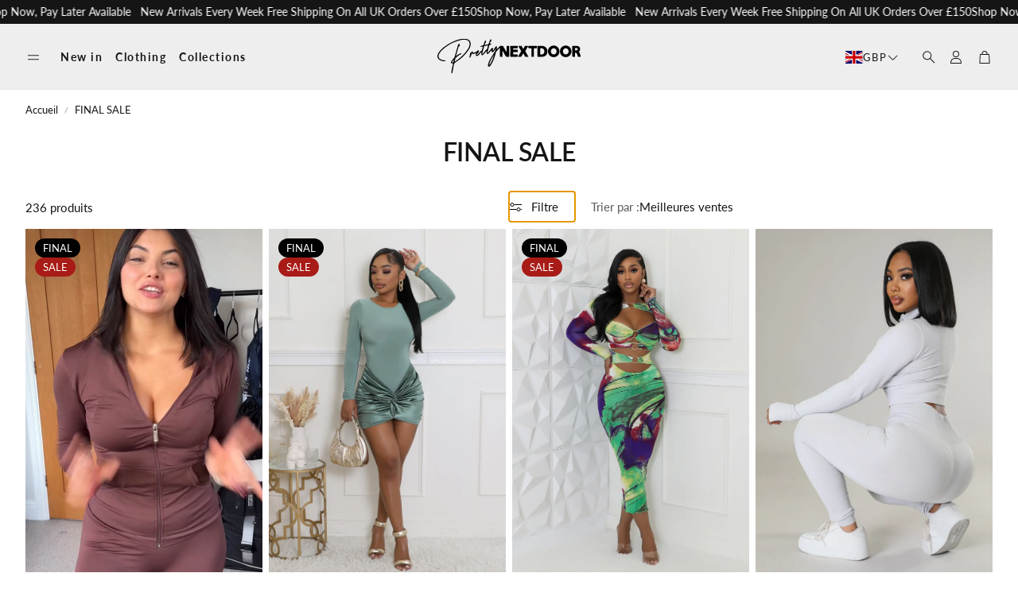

--- FILE ---
content_type: text/html; charset=utf-8
request_url: https://www.prettynextdoor.com/fr/collections/final-sale
body_size: 64437
content:
<!doctype html>
<html
  class="no-js"
  lang="fr"
  dir="ltr"
>
  <head>
    <meta charset="utf-8">
    <meta http-equiv="X-UA-Compatible" content="IE=edge">
    <meta name="viewport" content="width=device-width,initial-scale=1">
    <meta name="theme-color" content="">
    <link rel="canonical" href="https://www.prettynextdoor.com/fr/collections/final-sale">
    <link rel="preconnect" href="https://cdn.shopify.com" crossorigin><link rel="icon" type="image/png" href="//www.prettynextdoor.com/cdn/shop/files/Untitled_design_48.png?crop=center&height=32&v=1750267352&width=32"><link rel="preconnect" href="https://fonts.shopifycdn.com" crossorigin><title>FINAL SALE</title>

    

    

<meta property="og:site_name" content="PrettyNextDoor">
<meta property="og:url" content="https://www.prettynextdoor.com/fr/collections/final-sale">
<meta property="og:title" content="FINAL SALE">
<meta property="og:type" content="product.group">
<meta property="og:description" content="Unapologetically Sexy Fashion "><meta property="og:image" content="http://www.prettynextdoor.com/cdn/shop/collections/pretty_posh-2.png?v=1733528080">
  <meta property="og:image:secure_url" content="https://www.prettynextdoor.com/cdn/shop/collections/pretty_posh-2.png?v=1733528080">
  <meta property="og:image:width" content="1000">
  <meta property="og:image:height" content="1000"><meta name="twitter:card" content="summary_large_image">
<meta name="twitter:title" content="FINAL SALE">
<meta name="twitter:description" content="Unapologetically Sexy Fashion ">


    <link href="//www.prettynextdoor.com/cdn/shop/t/28/assets/swiper.css?v=45721610412143988371750498850" rel="stylesheet" type="text/css" media="all" />

    <link href="//www.prettynextdoor.com/cdn/shop/t/28/assets/settings.css?v=69037576519433090761750498850" rel="stylesheet" type="text/css" media="all" />
    <link href="//www.prettynextdoor.com/cdn/shop/t/28/assets/critical.css?v=131028166098142212081750498850" rel="stylesheet" type="text/css" media="all" />

    <script src="//www.prettynextdoor.com/cdn/shop/t/28/assets/variants.js?v=130435000265492601861750498850" defer="defer"></script>

    <link rel="preload" href="//www.prettynextdoor.com/cdn/shop/t/28/assets/main.css?v=10950346769317135351750540232" as="style" onload="this.onload=null;this.rel='stylesheet'">
    <noscript><link rel="stylesheet" href="//www.prettynextdoor.com/cdn/shop/t/28/assets/main.css?v=10950346769317135351750540232"></noscript>
    <link href="//www.prettynextdoor.com/cdn/shop/t/28/assets/custom.css?v=111603181540343972631750498850" rel="stylesheet" type="text/css" media="all" />

    <script src="//www.prettynextdoor.com/cdn/shop/t/28/assets/constants.js?v=158563610161624409731750498850" defer="defer"></script>
    <script src="//www.prettynextdoor.com/cdn/shop/t/28/assets/pubsub.js?v=158357773527763999511750498850" defer="defer"></script>
    <script src="//www.prettynextdoor.com/cdn/shop/t/28/assets/global.js?v=105123249998389610981750498850" defer="defer"></script>
    <script src="//www.prettynextdoor.com/cdn/shop/t/28/assets/base.js?v=73747871337391297651750498850" defer="defer"></script>

    <script src="//www.prettynextdoor.com/cdn/shop/t/28/assets/color-swatch.js?v=182849972204433250091750498850" defer="defer"></script>
    <script src="//www.prettynextdoor.com/cdn/shop/t/28/assets/localization-form.js?v=68653642382058027111750498850" defer="defer"></script>
    <script src="//www.prettynextdoor.com/cdn/shop/t/28/assets/animations.js?v=37312632095138735101750498850" defer="defer"></script>
    <script src="//www.prettynextdoor.com/cdn/shop/t/28/assets/drawer-select.js?v=29189407719080657991750498850" defer="defer"></script>
    <script src="//www.prettynextdoor.com/cdn/shop/t/28/assets/model_element.js?v=158477732829452102971750498850" defer="defer"></script>
    <script type="module" src="//www.prettynextdoor.com/cdn/shop/t/28/assets/gallery.js?v=95741174867143149241750498850" defer="defer"></script>

    <script>window.performance && window.performance.mark && window.performance.mark('shopify.content_for_header.start');</script><meta name="facebook-domain-verification" content="eunpngq8h39hwt9qy7tmwsp13hhpd3">
<meta name="google-site-verification" content="aNOSvBH4cWxt3cayB0oqtc0T_m2xWH68mGmIyekfY9U">
<meta id="shopify-digital-wallet" name="shopify-digital-wallet" content="/42521755801/digital_wallets/dialog">
<meta name="shopify-checkout-api-token" content="5204091879374b74629d6be4dd91e2c3">
<link rel="alternate" type="application/atom+xml" title="Feed" href="/fr/collections/final-sale.atom" />
<link rel="next" href="/fr/collections/final-sale?page=2">
<link rel="alternate" hreflang="x-default" href="https://www.prettynextdoor.com/collections/final-sale">
<link rel="alternate" hreflang="en" href="https://www.prettynextdoor.com/collections/final-sale">
<link rel="alternate" hreflang="es" href="https://www.prettynextdoor.com/es/collections/final-sale">
<link rel="alternate" hreflang="fr" href="https://www.prettynextdoor.com/fr/collections/final-sale">
<link rel="alternate" hreflang="nl" href="https://www.prettynextdoor.com/nl/collections/final-sale">
<link rel="alternate" type="application/json+oembed" href="https://www.prettynextdoor.com/fr/collections/final-sale.oembed">
<script async="async" src="/checkouts/internal/preloads.js?locale=fr-GB"></script>
<link rel="preconnect" href="https://shop.app" crossorigin="anonymous">
<script async="async" src="https://shop.app/checkouts/internal/preloads.js?locale=fr-GB&shop_id=42521755801" crossorigin="anonymous"></script>
<script id="apple-pay-shop-capabilities" type="application/json">{"shopId":42521755801,"countryCode":"GB","currencyCode":"GBP","merchantCapabilities":["supports3DS"],"merchantId":"gid:\/\/shopify\/Shop\/42521755801","merchantName":"PrettyNextDoor","requiredBillingContactFields":["postalAddress","email","phone"],"requiredShippingContactFields":["postalAddress","email","phone"],"shippingType":"shipping","supportedNetworks":["visa","maestro","masterCard","amex","discover","elo"],"total":{"type":"pending","label":"PrettyNextDoor","amount":"1.00"},"shopifyPaymentsEnabled":true,"supportsSubscriptions":true}</script>
<script id="shopify-features" type="application/json">{"accessToken":"5204091879374b74629d6be4dd91e2c3","betas":["rich-media-storefront-analytics"],"domain":"www.prettynextdoor.com","predictiveSearch":true,"shopId":42521755801,"locale":"fr"}</script>
<script>var Shopify = Shopify || {};
Shopify.shop = "pretty-next-door.myshopify.com";
Shopify.locale = "fr";
Shopify.currency = {"active":"GBP","rate":"1.0"};
Shopify.country = "GB";
Shopify.theme = {"name":"New Sections Tests","id":179443401090,"schema_name":"Wonder","schema_version":"1.8.1","theme_store_id":2684,"role":"main"};
Shopify.theme.handle = "null";
Shopify.theme.style = {"id":null,"handle":null};
Shopify.cdnHost = "www.prettynextdoor.com/cdn";
Shopify.routes = Shopify.routes || {};
Shopify.routes.root = "/fr/";</script>
<script type="module">!function(o){(o.Shopify=o.Shopify||{}).modules=!0}(window);</script>
<script>!function(o){function n(){var o=[];function n(){o.push(Array.prototype.slice.apply(arguments))}return n.q=o,n}var t=o.Shopify=o.Shopify||{};t.loadFeatures=n(),t.autoloadFeatures=n()}(window);</script>
<script>
  window.ShopifyPay = window.ShopifyPay || {};
  window.ShopifyPay.apiHost = "shop.app\/pay";
  window.ShopifyPay.redirectState = null;
</script>
<script id="shop-js-analytics" type="application/json">{"pageType":"collection"}</script>
<script defer="defer" async type="module" src="//www.prettynextdoor.com/cdn/shopifycloud/shop-js/modules/v2/client.init-shop-cart-sync_DyYWCJny.fr.esm.js"></script>
<script defer="defer" async type="module" src="//www.prettynextdoor.com/cdn/shopifycloud/shop-js/modules/v2/chunk.common_BDBm0ZZC.esm.js"></script>
<script type="module">
  await import("//www.prettynextdoor.com/cdn/shopifycloud/shop-js/modules/v2/client.init-shop-cart-sync_DyYWCJny.fr.esm.js");
await import("//www.prettynextdoor.com/cdn/shopifycloud/shop-js/modules/v2/chunk.common_BDBm0ZZC.esm.js");

  window.Shopify.SignInWithShop?.initShopCartSync?.({"fedCMEnabled":true,"windoidEnabled":true});

</script>
<script>
  window.Shopify = window.Shopify || {};
  if (!window.Shopify.featureAssets) window.Shopify.featureAssets = {};
  window.Shopify.featureAssets['shop-js'] = {"shop-cart-sync":["modules/v2/client.shop-cart-sync_B_Bw5PRo.fr.esm.js","modules/v2/chunk.common_BDBm0ZZC.esm.js"],"init-fed-cm":["modules/v2/client.init-fed-cm_-pdRnAOg.fr.esm.js","modules/v2/chunk.common_BDBm0ZZC.esm.js"],"init-windoid":["modules/v2/client.init-windoid_DnYlFG1h.fr.esm.js","modules/v2/chunk.common_BDBm0ZZC.esm.js"],"shop-cash-offers":["modules/v2/client.shop-cash-offers_C5kHJTSN.fr.esm.js","modules/v2/chunk.common_BDBm0ZZC.esm.js","modules/v2/chunk.modal_CtqKD1z8.esm.js"],"shop-button":["modules/v2/client.shop-button_mcpRJFuh.fr.esm.js","modules/v2/chunk.common_BDBm0ZZC.esm.js"],"init-shop-email-lookup-coordinator":["modules/v2/client.init-shop-email-lookup-coordinator_BCzilhpw.fr.esm.js","modules/v2/chunk.common_BDBm0ZZC.esm.js"],"shop-toast-manager":["modules/v2/client.shop-toast-manager_C_QXj6h0.fr.esm.js","modules/v2/chunk.common_BDBm0ZZC.esm.js"],"shop-login-button":["modules/v2/client.shop-login-button_BEQFZ84Y.fr.esm.js","modules/v2/chunk.common_BDBm0ZZC.esm.js","modules/v2/chunk.modal_CtqKD1z8.esm.js"],"avatar":["modules/v2/client.avatar_BTnouDA3.fr.esm.js"],"init-shop-cart-sync":["modules/v2/client.init-shop-cart-sync_DyYWCJny.fr.esm.js","modules/v2/chunk.common_BDBm0ZZC.esm.js"],"pay-button":["modules/v2/client.pay-button_DsS5m06H.fr.esm.js","modules/v2/chunk.common_BDBm0ZZC.esm.js"],"init-shop-for-new-customer-accounts":["modules/v2/client.init-shop-for-new-customer-accounts_BFJXT-UG.fr.esm.js","modules/v2/client.shop-login-button_BEQFZ84Y.fr.esm.js","modules/v2/chunk.common_BDBm0ZZC.esm.js","modules/v2/chunk.modal_CtqKD1z8.esm.js"],"init-customer-accounts-sign-up":["modules/v2/client.init-customer-accounts-sign-up_QowAcxX2.fr.esm.js","modules/v2/client.shop-login-button_BEQFZ84Y.fr.esm.js","modules/v2/chunk.common_BDBm0ZZC.esm.js","modules/v2/chunk.modal_CtqKD1z8.esm.js"],"shop-follow-button":["modules/v2/client.shop-follow-button_9fzI0NJX.fr.esm.js","modules/v2/chunk.common_BDBm0ZZC.esm.js","modules/v2/chunk.modal_CtqKD1z8.esm.js"],"checkout-modal":["modules/v2/client.checkout-modal_DHwrZ6kr.fr.esm.js","modules/v2/chunk.common_BDBm0ZZC.esm.js","modules/v2/chunk.modal_CtqKD1z8.esm.js"],"init-customer-accounts":["modules/v2/client.init-customer-accounts_BBfGV8Xt.fr.esm.js","modules/v2/client.shop-login-button_BEQFZ84Y.fr.esm.js","modules/v2/chunk.common_BDBm0ZZC.esm.js","modules/v2/chunk.modal_CtqKD1z8.esm.js"],"lead-capture":["modules/v2/client.lead-capture_BFlE4x9y.fr.esm.js","modules/v2/chunk.common_BDBm0ZZC.esm.js","modules/v2/chunk.modal_CtqKD1z8.esm.js"],"shop-login":["modules/v2/client.shop-login_C8y8Opox.fr.esm.js","modules/v2/chunk.common_BDBm0ZZC.esm.js","modules/v2/chunk.modal_CtqKD1z8.esm.js"],"payment-terms":["modules/v2/client.payment-terms_DoIedF_y.fr.esm.js","modules/v2/chunk.common_BDBm0ZZC.esm.js","modules/v2/chunk.modal_CtqKD1z8.esm.js"]};
</script>
<script>(function() {
  var isLoaded = false;
  function asyncLoad() {
    if (isLoaded) return;
    isLoaded = true;
    var urls = ["https:\/\/cdn.provesrc.com\/provesrc.js?apiKey=eyJhbGciOiJIUzI1NiIsInR5cCI6IkpXVCJ9.eyJhY2NvdW50SWQiOiI2MGJlMDZiNTRhZjVlODQ5ZDBhMWQ3MzgiLCJpYXQiOjE2MjMwNjYyOTN9.nNvKGSFsV8mgg8y5YOm9lh47PQ64aM1ttXL0Hq3_erA\u0026shop=pretty-next-door.myshopify.com","https:\/\/static-us.afterpay.com\/shopify\/afterpay-attract\/afterpay-attract-widget.js?shop=pretty-next-door.myshopify.com","https:\/\/cdn.seguno.com\/storefront.js?v=1.0.0\u0026id=73ca3531781c4380b978ac500d92bc8f\u0026bv=1718011760000\u0026cv=1742851085000\u0026shop=pretty-next-door.myshopify.com","https:\/\/cdn.hextom.com\/js\/freeshippingbar.js?shop=pretty-next-door.myshopify.com","\/\/cdn.shopify.com\/proxy\/03608bb0aa492e83ce37fede08b711b5c3c846d8de737d18f3517d7dbe92c720\/bucket.useifsapp.com\/theme-files-min\/js\/ifs-script-tag-min.js?v=2\u0026shop=pretty-next-door.myshopify.com\u0026sp-cache-control=cHVibGljLCBtYXgtYWdlPTkwMA"];
    for (var i = 0; i < urls.length; i++) {
      var s = document.createElement('script');
      s.type = 'text/javascript';
      s.async = true;
      s.src = urls[i];
      var x = document.getElementsByTagName('script')[0];
      x.parentNode.insertBefore(s, x);
    }
  };
  if(window.attachEvent) {
    window.attachEvent('onload', asyncLoad);
  } else {
    window.addEventListener('load', asyncLoad, false);
  }
})();</script>
<script id="__st">var __st={"a":42521755801,"offset":0,"reqid":"31d7d405-7382-462b-81c4-4f86743407a2-1768869375","pageurl":"www.prettynextdoor.com\/fr\/collections\/final-sale","u":"64f256d21590","p":"collection","rtyp":"collection","rid":422858555614};</script>
<script>window.ShopifyPaypalV4VisibilityTracking = true;</script>
<script id="captcha-bootstrap">!function(){'use strict';const t='contact',e='account',n='new_comment',o=[[t,t],['blogs',n],['comments',n],[t,'customer']],c=[[e,'customer_login'],[e,'guest_login'],[e,'recover_customer_password'],[e,'create_customer']],r=t=>t.map((([t,e])=>`form[action*='/${t}']:not([data-nocaptcha='true']) input[name='form_type'][value='${e}']`)).join(','),a=t=>()=>t?[...document.querySelectorAll(t)].map((t=>t.form)):[];function s(){const t=[...o],e=r(t);return a(e)}const i='password',u='form_key',d=['recaptcha-v3-token','g-recaptcha-response','h-captcha-response',i],f=()=>{try{return window.sessionStorage}catch{return}},m='__shopify_v',_=t=>t.elements[u];function p(t,e,n=!1){try{const o=window.sessionStorage,c=JSON.parse(o.getItem(e)),{data:r}=function(t){const{data:e,action:n}=t;return t[m]||n?{data:e,action:n}:{data:t,action:n}}(c);for(const[e,n]of Object.entries(r))t.elements[e]&&(t.elements[e].value=n);n&&o.removeItem(e)}catch(o){console.error('form repopulation failed',{error:o})}}const l='form_type',E='cptcha';function T(t){t.dataset[E]=!0}const w=window,h=w.document,L='Shopify',v='ce_forms',y='captcha';let A=!1;((t,e)=>{const n=(g='f06e6c50-85a8-45c8-87d0-21a2b65856fe',I='https://cdn.shopify.com/shopifycloud/storefront-forms-hcaptcha/ce_storefront_forms_captcha_hcaptcha.v1.5.2.iife.js',D={infoText:'Protégé par hCaptcha',privacyText:'Confidentialité',termsText:'Conditions'},(t,e,n)=>{const o=w[L][v],c=o.bindForm;if(c)return c(t,g,e,D).then(n);var r;o.q.push([[t,g,e,D],n]),r=I,A||(h.body.append(Object.assign(h.createElement('script'),{id:'captcha-provider',async:!0,src:r})),A=!0)});var g,I,D;w[L]=w[L]||{},w[L][v]=w[L][v]||{},w[L][v].q=[],w[L][y]=w[L][y]||{},w[L][y].protect=function(t,e){n(t,void 0,e),T(t)},Object.freeze(w[L][y]),function(t,e,n,w,h,L){const[v,y,A,g]=function(t,e,n){const i=e?o:[],u=t?c:[],d=[...i,...u],f=r(d),m=r(i),_=r(d.filter((([t,e])=>n.includes(e))));return[a(f),a(m),a(_),s()]}(w,h,L),I=t=>{const e=t.target;return e instanceof HTMLFormElement?e:e&&e.form},D=t=>v().includes(t);t.addEventListener('submit',(t=>{const e=I(t);if(!e)return;const n=D(e)&&!e.dataset.hcaptchaBound&&!e.dataset.recaptchaBound,o=_(e),c=g().includes(e)&&(!o||!o.value);(n||c)&&t.preventDefault(),c&&!n&&(function(t){try{if(!f())return;!function(t){const e=f();if(!e)return;const n=_(t);if(!n)return;const o=n.value;o&&e.removeItem(o)}(t);const e=Array.from(Array(32),(()=>Math.random().toString(36)[2])).join('');!function(t,e){_(t)||t.append(Object.assign(document.createElement('input'),{type:'hidden',name:u})),t.elements[u].value=e}(t,e),function(t,e){const n=f();if(!n)return;const o=[...t.querySelectorAll(`input[type='${i}']`)].map((({name:t})=>t)),c=[...d,...o],r={};for(const[a,s]of new FormData(t).entries())c.includes(a)||(r[a]=s);n.setItem(e,JSON.stringify({[m]:1,action:t.action,data:r}))}(t,e)}catch(e){console.error('failed to persist form',e)}}(e),e.submit())}));const S=(t,e)=>{t&&!t.dataset[E]&&(n(t,e.some((e=>e===t))),T(t))};for(const o of['focusin','change'])t.addEventListener(o,(t=>{const e=I(t);D(e)&&S(e,y())}));const B=e.get('form_key'),M=e.get(l),P=B&&M;t.addEventListener('DOMContentLoaded',(()=>{const t=y();if(P)for(const e of t)e.elements[l].value===M&&p(e,B);[...new Set([...A(),...v().filter((t=>'true'===t.dataset.shopifyCaptcha))])].forEach((e=>S(e,t)))}))}(h,new URLSearchParams(w.location.search),n,t,e,['guest_login'])})(!0,!0)}();</script>
<script integrity="sha256-4kQ18oKyAcykRKYeNunJcIwy7WH5gtpwJnB7kiuLZ1E=" data-source-attribution="shopify.loadfeatures" defer="defer" src="//www.prettynextdoor.com/cdn/shopifycloud/storefront/assets/storefront/load_feature-a0a9edcb.js" crossorigin="anonymous"></script>
<script crossorigin="anonymous" defer="defer" src="//www.prettynextdoor.com/cdn/shopifycloud/storefront/assets/shopify_pay/storefront-65b4c6d7.js?v=20250812"></script>
<script data-source-attribution="shopify.dynamic_checkout.dynamic.init">var Shopify=Shopify||{};Shopify.PaymentButton=Shopify.PaymentButton||{isStorefrontPortableWallets:!0,init:function(){window.Shopify.PaymentButton.init=function(){};var t=document.createElement("script");t.src="https://www.prettynextdoor.com/cdn/shopifycloud/portable-wallets/latest/portable-wallets.fr.js",t.type="module",document.head.appendChild(t)}};
</script>
<script data-source-attribution="shopify.dynamic_checkout.buyer_consent">
  function portableWalletsHideBuyerConsent(e){var t=document.getElementById("shopify-buyer-consent"),n=document.getElementById("shopify-subscription-policy-button");t&&n&&(t.classList.add("hidden"),t.setAttribute("aria-hidden","true"),n.removeEventListener("click",e))}function portableWalletsShowBuyerConsent(e){var t=document.getElementById("shopify-buyer-consent"),n=document.getElementById("shopify-subscription-policy-button");t&&n&&(t.classList.remove("hidden"),t.removeAttribute("aria-hidden"),n.addEventListener("click",e))}window.Shopify?.PaymentButton&&(window.Shopify.PaymentButton.hideBuyerConsent=portableWalletsHideBuyerConsent,window.Shopify.PaymentButton.showBuyerConsent=portableWalletsShowBuyerConsent);
</script>
<script data-source-attribution="shopify.dynamic_checkout.cart.bootstrap">document.addEventListener("DOMContentLoaded",(function(){function t(){return document.querySelector("shopify-accelerated-checkout-cart, shopify-accelerated-checkout")}if(t())Shopify.PaymentButton.init();else{new MutationObserver((function(e,n){t()&&(Shopify.PaymentButton.init(),n.disconnect())})).observe(document.body,{childList:!0,subtree:!0})}}));
</script>
<script id='scb4127' type='text/javascript' async='' src='https://www.prettynextdoor.com/cdn/shopifycloud/privacy-banner/storefront-banner.js'></script><link id="shopify-accelerated-checkout-styles" rel="stylesheet" media="screen" href="https://www.prettynextdoor.com/cdn/shopifycloud/portable-wallets/latest/accelerated-checkout-backwards-compat.css" crossorigin="anonymous">
<style id="shopify-accelerated-checkout-cart">
        #shopify-buyer-consent {
  margin-top: 1em;
  display: inline-block;
  width: 100%;
}

#shopify-buyer-consent.hidden {
  display: none;
}

#shopify-subscription-policy-button {
  background: none;
  border: none;
  padding: 0;
  text-decoration: underline;
  font-size: inherit;
  cursor: pointer;
}

#shopify-subscription-policy-button::before {
  box-shadow: none;
}

      </style>

<script>window.performance && window.performance.mark && window.performance.mark('shopify.content_for_header.end');</script>


    <style data-shopify>
      @font-face {
  font-family: Lato;
  font-weight: 400;
  font-style: normal;
  font-display: swap;
  src: url("//www.prettynextdoor.com/cdn/fonts/lato/lato_n4.c3b93d431f0091c8be23185e15c9d1fee1e971c5.woff2") format("woff2"),
       url("//www.prettynextdoor.com/cdn/fonts/lato/lato_n4.d5c00c781efb195594fd2fd4ad04f7882949e327.woff") format("woff");
}

      @font-face {
  font-family: Lato;
  font-weight: 700;
  font-style: normal;
  font-display: swap;
  src: url("//www.prettynextdoor.com/cdn/fonts/lato/lato_n7.900f219bc7337bc57a7a2151983f0a4a4d9d5dcf.woff2") format("woff2"),
       url("//www.prettynextdoor.com/cdn/fonts/lato/lato_n7.a55c60751adcc35be7c4f8a0313f9698598612ee.woff") format("woff");
}

      @font-face {
  font-family: Lato;
  font-weight: 400;
  font-style: italic;
  font-display: swap;
  src: url("//www.prettynextdoor.com/cdn/fonts/lato/lato_i4.09c847adc47c2fefc3368f2e241a3712168bc4b6.woff2") format("woff2"),
       url("//www.prettynextdoor.com/cdn/fonts/lato/lato_i4.3c7d9eb6c1b0a2bf62d892c3ee4582b016d0f30c.woff") format("woff");
}

      @font-face {
  font-family: Lato;
  font-weight: 700;
  font-style: italic;
  font-display: swap;
  src: url("//www.prettynextdoor.com/cdn/fonts/lato/lato_i7.16ba75868b37083a879b8dd9f2be44e067dfbf92.woff2") format("woff2"),
       url("//www.prettynextdoor.com/cdn/fonts/lato/lato_i7.4c07c2b3b7e64ab516aa2f2081d2bb0366b9dce8.woff") format("woff");
}

      @font-face {
  font-family: Lato;
  font-weight: 600;
  font-style: normal;
  font-display: swap;
  src: url("//www.prettynextdoor.com/cdn/fonts/lato/lato_n6.38d0e3b23b74a60f769c51d1df73fac96c580d59.woff2") format("woff2"),
       url("//www.prettynextdoor.com/cdn/fonts/lato/lato_n6.3365366161bdcc36a3f97cfbb23954d8c4bf4079.woff") format("woff");
}

      @font-face {
  font-family: Lato;
  font-weight: 700;
  font-style: normal;
  font-display: swap;
  src: url("//www.prettynextdoor.com/cdn/fonts/lato/lato_n7.900f219bc7337bc57a7a2151983f0a4a4d9d5dcf.woff2") format("woff2"),
       url("//www.prettynextdoor.com/cdn/fonts/lato/lato_n7.a55c60751adcc35be7c4f8a0313f9698598612ee.woff") format("woff");
}

      @font-face {
  font-family: Lato;
  font-weight: 400;
  font-style: normal;
  font-display: swap;
  src: url("//www.prettynextdoor.com/cdn/fonts/lato/lato_n4.c3b93d431f0091c8be23185e15c9d1fee1e971c5.woff2") format("woff2"),
       url("//www.prettynextdoor.com/cdn/fonts/lato/lato_n4.d5c00c781efb195594fd2fd4ad04f7882949e327.woff") format("woff");
}

      @font-face {
  font-family: Lato;
  font-weight: 400;
  font-style: normal;
  font-display: swap;
  src: url("//www.prettynextdoor.com/cdn/fonts/lato/lato_n4.c3b93d431f0091c8be23185e15c9d1fee1e971c5.woff2") format("woff2"),
       url("//www.prettynextdoor.com/cdn/fonts/lato/lato_n4.d5c00c781efb195594fd2fd4ad04f7882949e327.woff") format("woff");
}

      

      @font-face {
        font-family: 'icomoon';
        src:  url('//www.prettynextdoor.com/cdn/shop/t/28/assets/icomoon.eot?v=177295919035341837931750498850?6k4fkf');
        src:  url('//www.prettynextdoor.com/cdn/shop/t/28/assets/icomoon.eot?v=177295919035341837931750498850?6k4fkf#iefix') format('embedded-opentype'),
          url('//www.prettynextdoor.com/cdn/shop/t/28/assets/icomoon.ttf?v=57842893614872056761750498850?6k4fkf') format('truetype'),
          url('//www.prettynextdoor.com/cdn/shop/t/28/assets/icomoon.woff?v=28260046996164968551750498850?6k4fkf') format('woff'),
          url('//www.prettynextdoor.com/cdn/shop/t/28/assets/icomoon.svg?v=104217218584571201731750498850?6k4fkf#icomoon') format('svg');
        font-weight: normal;
        font-style: normal;
        font-display: block;
      }
    </style>
    <style>
      [data-custom-badge="NEW"]{
        background-color: #151515;
        color: #ffffff;
        }
      [data-custom-badge="SALE"]{
        background-color: #000000;
        color: #FFFFFF;
        }
      [data-custom-badge="FINAL"]{
        background-color: #e62828;
        color: #FFFFFF;
        }
      [data-custom-badge="BACK IN STOCK"]{
        background-color: #000000;
        color: #FFFFFF;
        }
    </style><link rel="preload" as="font" href="//www.prettynextdoor.com/cdn/fonts/lato/lato_n4.c3b93d431f0091c8be23185e15c9d1fee1e971c5.woff2" type="font/woff2" crossorigin><link rel="preload" as="font" href="//www.prettynextdoor.com/cdn/fonts/lato/lato_n6.38d0e3b23b74a60f769c51d1df73fac96c580d59.woff2" type="font/woff2" crossorigin><link rel="preload" as="font" href="//www.prettynextdoor.com/cdn/fonts/lato/lato_n7.900f219bc7337bc57a7a2151983f0a4a4d9d5dcf.woff2" type="font/woff2" crossorigin><link rel="preload" as="font" href="//www.prettynextdoor.com/cdn/fonts/lato/lato_n4.c3b93d431f0091c8be23185e15c9d1fee1e971c5.woff2" type="font/woff2" crossorigin><link rel="preload" as="font" href="//www.prettynextdoor.com/cdn/fonts/lato/lato_n4.c3b93d431f0091c8be23185e15c9d1fee1e971c5.woff2" type="font/woff2" crossorigin>

    <script>
      document.documentElement.className = document.documentElement.className.replace('no-js', 'js');
    </script>
  <!-- BEGIN app block: shopify://apps/timesact-pre-order/blocks/app-embed/bf6c109b-79b5-457c-8752-0e5e9e9676e7 -->
<!-- END app block --><!-- BEGIN app block: shopify://apps/rockit-sales-manager/blocks/savings-embed/f347a9bf-00bf-4eeb-9f4d-159bb9b1cead -->

<!-- END app block --><script src="https://cdn.shopify.com/extensions/3ee93129-d11c-4adb-8a29-0c9bec8a2202/preorder-notify-me-timesact-17/assets/timesact.js" type="text/javascript" defer="defer"></script>
<link href="https://cdn.shopify.com/extensions/3ee93129-d11c-4adb-8a29-0c9bec8a2202/preorder-notify-me-timesact-17/assets/timesact.css" rel="stylesheet" type="text/css" media="all">
<script src="https://cdn.shopify.com/extensions/19689677-6488-4a31-adf3-fcf4359c5fd9/forms-2295/assets/shopify-forms-loader.js" type="text/javascript" defer="defer"></script>
<link href="https://monorail-edge.shopifysvc.com" rel="dns-prefetch">
<script>(function(){if ("sendBeacon" in navigator && "performance" in window) {try {var session_token_from_headers = performance.getEntriesByType('navigation')[0].serverTiming.find(x => x.name == '_s').description;} catch {var session_token_from_headers = undefined;}var session_cookie_matches = document.cookie.match(/_shopify_s=([^;]*)/);var session_token_from_cookie = session_cookie_matches && session_cookie_matches.length === 2 ? session_cookie_matches[1] : "";var session_token = session_token_from_headers || session_token_from_cookie || "";function handle_abandonment_event(e) {var entries = performance.getEntries().filter(function(entry) {return /monorail-edge.shopifysvc.com/.test(entry.name);});if (!window.abandonment_tracked && entries.length === 0) {window.abandonment_tracked = true;var currentMs = Date.now();var navigation_start = performance.timing.navigationStart;var payload = {shop_id: 42521755801,url: window.location.href,navigation_start,duration: currentMs - navigation_start,session_token,page_type: "collection"};window.navigator.sendBeacon("https://monorail-edge.shopifysvc.com/v1/produce", JSON.stringify({schema_id: "online_store_buyer_site_abandonment/1.1",payload: payload,metadata: {event_created_at_ms: currentMs,event_sent_at_ms: currentMs}}));}}window.addEventListener('pagehide', handle_abandonment_event);}}());</script>
<script id="web-pixels-manager-setup">(function e(e,d,r,n,o){if(void 0===o&&(o={}),!Boolean(null===(a=null===(i=window.Shopify)||void 0===i?void 0:i.analytics)||void 0===a?void 0:a.replayQueue)){var i,a;window.Shopify=window.Shopify||{};var t=window.Shopify;t.analytics=t.analytics||{};var s=t.analytics;s.replayQueue=[],s.publish=function(e,d,r){return s.replayQueue.push([e,d,r]),!0};try{self.performance.mark("wpm:start")}catch(e){}var l=function(){var e={modern:/Edge?\/(1{2}[4-9]|1[2-9]\d|[2-9]\d{2}|\d{4,})\.\d+(\.\d+|)|Firefox\/(1{2}[4-9]|1[2-9]\d|[2-9]\d{2}|\d{4,})\.\d+(\.\d+|)|Chrom(ium|e)\/(9{2}|\d{3,})\.\d+(\.\d+|)|(Maci|X1{2}).+ Version\/(15\.\d+|(1[6-9]|[2-9]\d|\d{3,})\.\d+)([,.]\d+|)( \(\w+\)|)( Mobile\/\w+|) Safari\/|Chrome.+OPR\/(9{2}|\d{3,})\.\d+\.\d+|(CPU[ +]OS|iPhone[ +]OS|CPU[ +]iPhone|CPU IPhone OS|CPU iPad OS)[ +]+(15[._]\d+|(1[6-9]|[2-9]\d|\d{3,})[._]\d+)([._]\d+|)|Android:?[ /-](13[3-9]|1[4-9]\d|[2-9]\d{2}|\d{4,})(\.\d+|)(\.\d+|)|Android.+Firefox\/(13[5-9]|1[4-9]\d|[2-9]\d{2}|\d{4,})\.\d+(\.\d+|)|Android.+Chrom(ium|e)\/(13[3-9]|1[4-9]\d|[2-9]\d{2}|\d{4,})\.\d+(\.\d+|)|SamsungBrowser\/([2-9]\d|\d{3,})\.\d+/,legacy:/Edge?\/(1[6-9]|[2-9]\d|\d{3,})\.\d+(\.\d+|)|Firefox\/(5[4-9]|[6-9]\d|\d{3,})\.\d+(\.\d+|)|Chrom(ium|e)\/(5[1-9]|[6-9]\d|\d{3,})\.\d+(\.\d+|)([\d.]+$|.*Safari\/(?![\d.]+ Edge\/[\d.]+$))|(Maci|X1{2}).+ Version\/(10\.\d+|(1[1-9]|[2-9]\d|\d{3,})\.\d+)([,.]\d+|)( \(\w+\)|)( Mobile\/\w+|) Safari\/|Chrome.+OPR\/(3[89]|[4-9]\d|\d{3,})\.\d+\.\d+|(CPU[ +]OS|iPhone[ +]OS|CPU[ +]iPhone|CPU IPhone OS|CPU iPad OS)[ +]+(10[._]\d+|(1[1-9]|[2-9]\d|\d{3,})[._]\d+)([._]\d+|)|Android:?[ /-](13[3-9]|1[4-9]\d|[2-9]\d{2}|\d{4,})(\.\d+|)(\.\d+|)|Mobile Safari.+OPR\/([89]\d|\d{3,})\.\d+\.\d+|Android.+Firefox\/(13[5-9]|1[4-9]\d|[2-9]\d{2}|\d{4,})\.\d+(\.\d+|)|Android.+Chrom(ium|e)\/(13[3-9]|1[4-9]\d|[2-9]\d{2}|\d{4,})\.\d+(\.\d+|)|Android.+(UC? ?Browser|UCWEB|U3)[ /]?(15\.([5-9]|\d{2,})|(1[6-9]|[2-9]\d|\d{3,})\.\d+)\.\d+|SamsungBrowser\/(5\.\d+|([6-9]|\d{2,})\.\d+)|Android.+MQ{2}Browser\/(14(\.(9|\d{2,})|)|(1[5-9]|[2-9]\d|\d{3,})(\.\d+|))(\.\d+|)|K[Aa][Ii]OS\/(3\.\d+|([4-9]|\d{2,})\.\d+)(\.\d+|)/},d=e.modern,r=e.legacy,n=navigator.userAgent;return n.match(d)?"modern":n.match(r)?"legacy":"unknown"}(),u="modern"===l?"modern":"legacy",c=(null!=n?n:{modern:"",legacy:""})[u],f=function(e){return[e.baseUrl,"/wpm","/b",e.hashVersion,"modern"===e.buildTarget?"m":"l",".js"].join("")}({baseUrl:d,hashVersion:r,buildTarget:u}),m=function(e){var d=e.version,r=e.bundleTarget,n=e.surface,o=e.pageUrl,i=e.monorailEndpoint;return{emit:function(e){var a=e.status,t=e.errorMsg,s=(new Date).getTime(),l=JSON.stringify({metadata:{event_sent_at_ms:s},events:[{schema_id:"web_pixels_manager_load/3.1",payload:{version:d,bundle_target:r,page_url:o,status:a,surface:n,error_msg:t},metadata:{event_created_at_ms:s}}]});if(!i)return console&&console.warn&&console.warn("[Web Pixels Manager] No Monorail endpoint provided, skipping logging."),!1;try{return self.navigator.sendBeacon.bind(self.navigator)(i,l)}catch(e){}var u=new XMLHttpRequest;try{return u.open("POST",i,!0),u.setRequestHeader("Content-Type","text/plain"),u.send(l),!0}catch(e){return console&&console.warn&&console.warn("[Web Pixels Manager] Got an unhandled error while logging to Monorail."),!1}}}}({version:r,bundleTarget:l,surface:e.surface,pageUrl:self.location.href,monorailEndpoint:e.monorailEndpoint});try{o.browserTarget=l,function(e){var d=e.src,r=e.async,n=void 0===r||r,o=e.onload,i=e.onerror,a=e.sri,t=e.scriptDataAttributes,s=void 0===t?{}:t,l=document.createElement("script"),u=document.querySelector("head"),c=document.querySelector("body");if(l.async=n,l.src=d,a&&(l.integrity=a,l.crossOrigin="anonymous"),s)for(var f in s)if(Object.prototype.hasOwnProperty.call(s,f))try{l.dataset[f]=s[f]}catch(e){}if(o&&l.addEventListener("load",o),i&&l.addEventListener("error",i),u)u.appendChild(l);else{if(!c)throw new Error("Did not find a head or body element to append the script");c.appendChild(l)}}({src:f,async:!0,onload:function(){if(!function(){var e,d;return Boolean(null===(d=null===(e=window.Shopify)||void 0===e?void 0:e.analytics)||void 0===d?void 0:d.initialized)}()){var d=window.webPixelsManager.init(e)||void 0;if(d){var r=window.Shopify.analytics;r.replayQueue.forEach((function(e){var r=e[0],n=e[1],o=e[2];d.publishCustomEvent(r,n,o)})),r.replayQueue=[],r.publish=d.publishCustomEvent,r.visitor=d.visitor,r.initialized=!0}}},onerror:function(){return m.emit({status:"failed",errorMsg:"".concat(f," has failed to load")})},sri:function(e){var d=/^sha384-[A-Za-z0-9+/=]+$/;return"string"==typeof e&&d.test(e)}(c)?c:"",scriptDataAttributes:o}),m.emit({status:"loading"})}catch(e){m.emit({status:"failed",errorMsg:(null==e?void 0:e.message)||"Unknown error"})}}})({shopId: 42521755801,storefrontBaseUrl: "https://www.prettynextdoor.com",extensionsBaseUrl: "https://extensions.shopifycdn.com/cdn/shopifycloud/web-pixels-manager",monorailEndpoint: "https://monorail-edge.shopifysvc.com/unstable/produce_batch",surface: "storefront-renderer",enabledBetaFlags: ["2dca8a86"],webPixelsConfigList: [{"id":"1821376898","configuration":"{\"accountID\":\"pretty-next-door\"}","eventPayloadVersion":"v1","runtimeContext":"STRICT","scriptVersion":"5503eca56790d6863e31590c8c364ee3","type":"APP","apiClientId":12388204545,"privacyPurposes":["ANALYTICS","MARKETING","SALE_OF_DATA"],"dataSharingAdjustments":{"protectedCustomerApprovalScopes":["read_customer_email","read_customer_name","read_customer_personal_data","read_customer_phone"]}},{"id":"1377796482","configuration":"{\"pixelCode\":\"CTGOUGBC77UFNKAER0SG\"}","eventPayloadVersion":"v1","runtimeContext":"STRICT","scriptVersion":"22e92c2ad45662f435e4801458fb78cc","type":"APP","apiClientId":4383523,"privacyPurposes":["ANALYTICS","MARKETING","SALE_OF_DATA"],"dataSharingAdjustments":{"protectedCustomerApprovalScopes":["read_customer_address","read_customer_email","read_customer_name","read_customer_personal_data","read_customer_phone"]}},{"id":"130973918","configuration":"{\"pixel_id\":\"884119255864594\",\"pixel_type\":\"facebook_pixel\",\"metaapp_system_user_token\":\"-\"}","eventPayloadVersion":"v1","runtimeContext":"OPEN","scriptVersion":"ca16bc87fe92b6042fbaa3acc2fbdaa6","type":"APP","apiClientId":2329312,"privacyPurposes":["ANALYTICS","MARKETING","SALE_OF_DATA"],"dataSharingAdjustments":{"protectedCustomerApprovalScopes":["read_customer_address","read_customer_email","read_customer_name","read_customer_personal_data","read_customer_phone"]}},{"id":"185074050","eventPayloadVersion":"v1","runtimeContext":"LAX","scriptVersion":"1","type":"CUSTOM","privacyPurposes":["ANALYTICS"],"name":"Google Analytics tag (migrated)"},{"id":"224002434","eventPayloadVersion":"1","runtimeContext":"LAX","scriptVersion":"1","type":"CUSTOM","privacyPurposes":["SALE_OF_DATA"],"name":"GTM Data Layer Code"},{"id":"228950402","eventPayloadVersion":"1","runtimeContext":"LAX","scriptVersion":"1","type":"CUSTOM","privacyPurposes":[],"name":"2nd GTM"},{"id":"shopify-app-pixel","configuration":"{}","eventPayloadVersion":"v1","runtimeContext":"STRICT","scriptVersion":"0450","apiClientId":"shopify-pixel","type":"APP","privacyPurposes":["ANALYTICS","MARKETING"]},{"id":"shopify-custom-pixel","eventPayloadVersion":"v1","runtimeContext":"LAX","scriptVersion":"0450","apiClientId":"shopify-pixel","type":"CUSTOM","privacyPurposes":["ANALYTICS","MARKETING"]}],isMerchantRequest: false,initData: {"shop":{"name":"PrettyNextDoor","paymentSettings":{"currencyCode":"GBP"},"myshopifyDomain":"pretty-next-door.myshopify.com","countryCode":"GB","storefrontUrl":"https:\/\/www.prettynextdoor.com\/fr"},"customer":null,"cart":null,"checkout":null,"productVariants":[],"purchasingCompany":null},},"https://www.prettynextdoor.com/cdn","fcfee988w5aeb613cpc8e4bc33m6693e112",{"modern":"","legacy":""},{"shopId":"42521755801","storefrontBaseUrl":"https:\/\/www.prettynextdoor.com","extensionBaseUrl":"https:\/\/extensions.shopifycdn.com\/cdn\/shopifycloud\/web-pixels-manager","surface":"storefront-renderer","enabledBetaFlags":"[\"2dca8a86\"]","isMerchantRequest":"false","hashVersion":"fcfee988w5aeb613cpc8e4bc33m6693e112","publish":"custom","events":"[[\"page_viewed\",{}],[\"collection_viewed\",{\"collection\":{\"id\":\"422858555614\",\"title\":\"FINAL SALE\",\"productVariants\":[{\"price\":{\"amount\":26.39,\"currencyCode\":\"GBP\"},\"product\":{\"title\":\"Pretty Tracksuit\",\"vendor\":\"Pretty Next Door\",\"id\":\"6082257420441\",\"untranslatedTitle\":\"Pretty Tracksuit\",\"url\":\"\/fr\/products\/pretty-tracksuit\",\"type\":\"Set\"},\"id\":\"37946329858201\",\"image\":{\"src\":\"\/\/www.prettynextdoor.com\/cdn\/shop\/files\/IMGL6011_2400x_830a40c2-9e9e-449b-afa8-2fff18d4f59b.jpg-2.webp?v=1764676562\"},\"sku\":\"PND00136S\/SBLACK\",\"title\":\"S \/ BLACK\",\"untranslatedTitle\":\"S \/ BLACK\"},{\"price\":{\"amount\":27.6,\"currencyCode\":\"GBP\"},\"product\":{\"title\":\"Very Mindful Dress\",\"vendor\":\"PrettyNextDoor\",\"id\":\"14603902452098\",\"untranslatedTitle\":\"Very Mindful Dress\",\"url\":\"\/fr\/products\/very-mindful-dress\",\"type\":\"\"},\"id\":\"53344054116738\",\"image\":{\"src\":\"\/\/www.prettynextdoor.com\/cdn\/shop\/files\/9A935B6F-C871-4BE7-828F-A4F47DF3986E.jpg?v=1727975972\"},\"sku\":\"PND00658SSAGE\",\"title\":\"S \/ SAGE\",\"untranslatedTitle\":\"S \/ SAGE\"},{\"price\":{\"amount\":24.0,\"currencyCode\":\"GBP\"},\"product\":{\"title\":\"Adore You Midi Dress\",\"vendor\":\"PrettyNextDoor\",\"id\":\"8604022800606\",\"untranslatedTitle\":\"Adore You Midi Dress\",\"url\":\"\/fr\/products\/adore-you-midi-dress\",\"type\":\"\"},\"id\":\"45707225366750\",\"image\":{\"src\":\"\/\/www.prettynextdoor.com\/cdn\/shop\/files\/IMGL0063-27543-Copy-Copy-Copy-Copy-Copy-Copy-Copy-2.jpg?v=1720354507\"},\"sku\":\"PND00566S\",\"title\":\"S\",\"untranslatedTitle\":\"S\"},{\"price\":{\"amount\":18.0,\"currencyCode\":\"GBP\"},\"product\":{\"title\":\"His Loss 2pc Legging Set\",\"vendor\":\"Pretty Next Door\",\"id\":\"8090912129246\",\"untranslatedTitle\":\"His Loss 2pc Legging Set\",\"url\":\"\/fr\/products\/his-loss-2pc-legging-set\",\"type\":\"\"},\"id\":\"44274958827742\",\"image\":{\"src\":\"\/\/www.prettynextdoor.com\/cdn\/shop\/files\/IMGL2317_ea7d44da-1b75-4840-9008-430a2e03e8cd.jpg?v=1701133623\"},\"sku\":\"PND00364SBLACK\",\"title\":\"S \/ BLACK\",\"untranslatedTitle\":\"S \/ BLACK\"},{\"price\":{\"amount\":7.19,\"currencyCode\":\"GBP\"},\"product\":{\"title\":\"PRETTY LEGGINGS\",\"vendor\":\"Pretty Next Door\",\"id\":\"6162960679065\",\"untranslatedTitle\":\"PRETTY LEGGINGS\",\"url\":\"\/fr\/products\/pretty-leggings\",\"type\":\"Bottoms\"},\"id\":\"38104089002137\",\"image\":{\"src\":\"\/\/www.prettynextdoor.com\/cdn\/shop\/products\/image-4_black.jpg?v=1622553019\"},\"sku\":\"PND00142SBLACK\",\"title\":\"S \/ BLACK\",\"untranslatedTitle\":\"S \/ BLACK\"},{\"price\":{\"amount\":9.59,\"currencyCode\":\"GBP\"},\"product\":{\"title\":\"HomeBody Set\",\"vendor\":\"Pretty Next Door\",\"id\":\"5907544015001\",\"untranslatedTitle\":\"HomeBody Set\",\"url\":\"\/fr\/products\/home-body-set\",\"type\":\"Set\"},\"id\":\"37891834675353\",\"image\":{\"src\":\"\/\/www.prettynextdoor.com\/cdn\/shop\/products\/IMGL4948-03.jpg?v=1633066004\"},\"sku\":\"PND00108SBLACK\",\"title\":\"S \/ BLACK\",\"untranslatedTitle\":\"S \/ BLACK\"},{\"price\":{\"amount\":45.0,\"currencyCode\":\"GBP\"},\"product\":{\"title\":\"All Eyes On Me Chain Dress\",\"vendor\":\"PrettyNextDoor\",\"id\":\"14604016157058\",\"untranslatedTitle\":\"All Eyes On Me Chain Dress\",\"url\":\"\/fr\/products\/all-eyes-on-me-chain-dress\",\"type\":\"\"},\"id\":\"53346009121154\",\"image\":{\"src\":\"\/\/www.prettynextdoor.com\/cdn\/shop\/files\/EC4C3EA8-32EF-4E86-8A6A-71A15BB7E0D6.webp?v=1728076881\"},\"sku\":\"PND00661SBLACK\",\"title\":\"S \/ BLACK\",\"untranslatedTitle\":\"S \/ BLACK\"},{\"price\":{\"amount\":22.79,\"currencyCode\":\"GBP\"},\"product\":{\"title\":\"Amelia Babe Dress\",\"vendor\":\"PrettyNextDoor\",\"id\":\"8142552367326\",\"untranslatedTitle\":\"Amelia Babe Dress\",\"url\":\"\/fr\/products\/amelia-babe-dress\",\"type\":\"\"},\"id\":\"44374640427230\",\"image\":{\"src\":\"\/\/www.prettynextdoor.com\/cdn\/shop\/files\/IMGL6760-10.jpg?v=1696259635\"},\"sku\":\"PND00380SSAGE\",\"title\":\"S \/ SAGE\",\"untranslatedTitle\":\"S \/ SAGE\"},{\"price\":{\"amount\":48.0,\"currencyCode\":\"GBP\"},\"product\":{\"title\":\"Court Me Skirt Set\",\"vendor\":\"PrettyNextDoor\",\"id\":\"14604222759298\",\"untranslatedTitle\":\"Court Me Skirt Set\",\"url\":\"\/fr\/products\/court-me-skirt-set\",\"type\":\"\"},\"id\":\"53344053100930\",\"image\":{\"src\":\"\/\/www.prettynextdoor.com\/cdn\/shop\/files\/IMGL7624-Copy-Copy-Copy.jpg?v=1728334771\"},\"sku\":\"PND00656SBLACK\",\"title\":\"S \/ BLACK\",\"untranslatedTitle\":\"S \/ BLACK\"},{\"price\":{\"amount\":19.19,\"currencyCode\":\"GBP\"},\"product\":{\"title\":\"Pretty Jumpsuit\",\"vendor\":\"Pretty Next Door\",\"id\":\"8142525268190\",\"untranslatedTitle\":\"Pretty Jumpsuit\",\"url\":\"\/fr\/products\/pretty-jumpsuit\",\"type\":\"\"},\"id\":\"44374546645214\",\"image\":{\"src\":\"\/\/www.prettynextdoor.com\/cdn\/shop\/files\/IMGL3606-26092_0cf6ac61-72c8-4db7-96b3-642a60b57c60.jpg?v=1696255497\"},\"sku\":\"PND00375SBLACK\",\"title\":\"S \/ BLACK\",\"untranslatedTitle\":\"S \/ BLACK\"},{\"price\":{\"amount\":15.0,\"currencyCode\":\"GBP\"},\"product\":{\"title\":\"Pretty Short Set\",\"vendor\":\"PrettyNextDoor\",\"id\":\"8334883520734\",\"untranslatedTitle\":\"Pretty Short Set\",\"url\":\"\/fr\/products\/pretty-short-set\",\"type\":\"\"},\"id\":\"45114605437150\",\"image\":{\"src\":\"\/\/www.prettynextdoor.com\/cdn\/shop\/files\/IMGL9102.jpg?v=1712750435\"},\"sku\":\"PND00502S\/MBLACK\",\"title\":\"S\/M \/ BLACK\",\"untranslatedTitle\":\"S\/M \/ BLACK\"},{\"price\":{\"amount\":33.0,\"currencyCode\":\"GBP\"},\"product\":{\"title\":\"Missed Your Chance Pant Set\",\"vendor\":\"PrettyNextDoor\",\"id\":\"14692543824258\",\"untranslatedTitle\":\"Missed Your Chance Pant Set\",\"url\":\"\/fr\/products\/missed-your-chance-pant-set\",\"type\":\"\"},\"id\":\"53359367782786\",\"image\":{\"src\":\"\/\/www.prettynextdoor.com\/cdn\/shop\/files\/F5D32658-E277-4B81-8C56-994DE78F4437.webp?v=1729212882\"},\"sku\":\"PND00662S\",\"title\":\"S\",\"untranslatedTitle\":\"S\"},{\"price\":{\"amount\":23.4,\"currencyCode\":\"GBP\"},\"product\":{\"title\":\"Amelia Babe Mini Skirt Set\",\"vendor\":\"PrettyNextDoor\",\"id\":\"8605940252894\",\"untranslatedTitle\":\"Amelia Babe Mini Skirt Set\",\"url\":\"\/fr\/products\/amelia-babe-mini-skirt-set\",\"type\":\"\"},\"id\":\"45714075287774\",\"image\":{\"src\":\"\/\/www.prettynextdoor.com\/cdn\/shop\/files\/IMGL0501-Copy-Copy-Copy.jpg?v=1720550589\"},\"sku\":\"PND00580SORANGE\",\"title\":\"S \/ ORANGE\",\"untranslatedTitle\":\"S \/ ORANGE\"},{\"price\":{\"amount\":27.0,\"currencyCode\":\"GBP\"},\"product\":{\"title\":\"Amelia Babe Pant Set\",\"vendor\":\"Pretty Next Door\",\"id\":\"8174241775838\",\"untranslatedTitle\":\"Amelia Babe Pant Set\",\"url\":\"\/fr\/products\/amelia-babe-pant-set\",\"type\":\"Set\"},\"id\":\"44458498556126\",\"image\":{\"src\":\"\/\/www.prettynextdoor.com\/cdn\/shop\/files\/IMGL1575-16.jpg?v=1698585230\"},\"sku\":\"PND00401SOLIVE\",\"title\":\"S \/ OLIVE\",\"untranslatedTitle\":\"S \/ OLIVE\"},{\"price\":{\"amount\":33.0,\"currencyCode\":\"GBP\"},\"product\":{\"title\":\"Jackie Brown Jumpsuit\",\"vendor\":\"Pretty Next Door\",\"id\":\"8131482943710\",\"untranslatedTitle\":\"Jackie Brown Jumpsuit\",\"url\":\"\/fr\/products\/jackie-brown-jumpsuit-1\",\"type\":\"Jumpsuit\"},\"id\":\"44352416284894\",\"image\":{\"src\":\"\/\/www.prettynextdoor.com\/cdn\/shop\/files\/IMGL1572-12403_ab5e3866-ea73-4d19-aa8b-01b883182fcc.jpg?v=1695048491\"},\"sku\":\"PND00368S\",\"title\":\"S\",\"untranslatedTitle\":\"S\"},{\"price\":{\"amount\":10.79,\"currencyCode\":\"GBP\"},\"product\":{\"title\":\"Toxic Queen Mini Dress\",\"vendor\":\"Pretty Next Door\",\"id\":\"6760410153113\",\"untranslatedTitle\":\"Toxic Queen Mini Dress\",\"url\":\"\/fr\/products\/toxic-queen\",\"type\":\"Dress\"},\"id\":\"40105099460761\",\"image\":{\"src\":\"\/\/www.prettynextdoor.com\/cdn\/shop\/products\/IMGL1081-09.jpg?v=1624484376\"},\"sku\":\"PND00185SWHITE\",\"title\":\"S \/ WHITE\",\"untranslatedTitle\":\"S \/ WHITE\"},{\"price\":{\"amount\":21.0,\"currencyCode\":\"GBP\"},\"product\":{\"title\":\"Amelia Love Short Set\",\"vendor\":\"PrettyNextDoor\",\"id\":\"8460983664862\",\"untranslatedTitle\":\"Amelia Love Short Set\",\"url\":\"\/fr\/products\/amelia-love-short-set\",\"type\":\"\"},\"id\":\"45304557076702\",\"image\":{\"src\":\"\/\/www.prettynextdoor.com\/cdn\/shop\/files\/IMGL0381.jpg?v=1714596974\"},\"sku\":\"PND00522SBLUE\",\"title\":\"S \/ BLUE\",\"untranslatedTitle\":\"S \/ BLUE\"},{\"price\":{\"amount\":18.0,\"currencyCode\":\"GBP\"},\"product\":{\"title\":\"Beach Party Ready Pant Set\",\"vendor\":\"PrettyNextDoor\",\"id\":\"8222103601374\",\"untranslatedTitle\":\"Beach Party Ready Pant Set\",\"url\":\"\/fr\/products\/beach-party-ready-pant-set\",\"type\":\"\"},\"id\":\"44567011885278\",\"image\":{\"src\":\"\/\/www.prettynextdoor.com\/cdn\/shop\/files\/IMGL0847_e4329622-048d-4de9-a7cc-3d1f715f8d02.jpg?v=1710194399\"},\"sku\":\"PND00613SWHITE\",\"title\":\"S \/ WHITE\",\"untranslatedTitle\":\"S \/ WHITE\"},{\"price\":{\"amount\":28.8,\"currencyCode\":\"GBP\"},\"product\":{\"title\":\"Pretty Velour Tracksuit\",\"vendor\":\"PrettyNextDoor\",\"id\":\"14798055375234\",\"untranslatedTitle\":\"Pretty Velour Tracksuit\",\"url\":\"\/fr\/products\/pretty-velour-tracksuit\",\"type\":\"\"},\"id\":\"53388529893762\",\"image\":{\"src\":\"\/\/www.prettynextdoor.com\/cdn\/shop\/files\/imagwe5ad8waaw-01.jpg?v=1731581747\"},\"sku\":\"PND00683SBLACK\",\"title\":\"S \/ BLACK\",\"untranslatedTitle\":\"S \/ BLACK\"},{\"price\":{\"amount\":25.8,\"currencyCode\":\"GBP\"},\"product\":{\"title\":\"Bria Babe Pant Set\",\"vendor\":\"PrettyNextDoor\",\"id\":\"8640524779742\",\"untranslatedTitle\":\"Bria Babe Pant Set\",\"url\":\"\/fr\/products\/bria-babe-pant-set\",\"type\":\"\"},\"id\":\"45795944038622\",\"image\":{\"src\":\"\/\/www.prettynextdoor.com\/cdn\/shop\/files\/IMGL9975-Copy-Copy-Copy-Copy-2.jpg?v=1723123783\"},\"sku\":\"PND00618SOrange\",\"title\":\"S \/ Orange\",\"untranslatedTitle\":\"S \/ Orange\"},{\"price\":{\"amount\":39.59,\"currencyCode\":\"GBP\"},\"product\":{\"title\":\"Date @ 8 Jumpsuit\",\"vendor\":\"PrettyNextDoor\",\"id\":\"8314091536606\",\"untranslatedTitle\":\"Date @ 8 Jumpsuit\",\"url\":\"\/fr\/products\/date-8-jumpsuit\",\"type\":\"\"},\"id\":\"44882934202590\",\"image\":{\"src\":\"\/\/www.prettynextdoor.com\/cdn\/shop\/files\/IMGL7353-Copy_1.jpg?v=1710190941\"},\"sku\":\"PND00487SBLACK\",\"title\":\"S \/ BLACK\",\"untranslatedTitle\":\"S \/ BLACK\"},{\"price\":{\"amount\":42.0,\"currencyCode\":\"GBP\"},\"product\":{\"title\":\"Sunsets And Cocktails Pant Set\",\"vendor\":\"PrettyNextDoor\",\"id\":\"8640945848542\",\"untranslatedTitle\":\"Sunsets And Cocktails Pant Set\",\"url\":\"\/fr\/products\/sunsets-and-cocktails-pant-set\",\"type\":\"\"},\"id\":\"45804491833566\",\"image\":{\"src\":\"\/\/www.prettynextdoor.com\/cdn\/shop\/files\/IMGL2159-9980.jpg?v=1723157877\"},\"sku\":\"PND00626S\",\"title\":\"S\",\"untranslatedTitle\":\"S\"},{\"price\":{\"amount\":34.8,\"currencyCode\":\"GBP\"},\"product\":{\"title\":\"Flights Not Feelings Pant Set\",\"vendor\":\"PrettyNextDoor\",\"id\":\"8523361779934\",\"untranslatedTitle\":\"Flights Not Feelings Pant Set\",\"url\":\"\/fr\/products\/flights-not-feelings-pant-set\",\"type\":\"Set\"},\"id\":\"45462792437982\",\"image\":{\"src\":\"\/\/www.prettynextdoor.com\/cdn\/shop\/files\/IMGL2694_eb2e96e7-b6a6-4848-b2e8-72b9367c62db.jpg?v=1717105165\"},\"sku\":\"PND00542SDARK BLUE\",\"title\":\"S \/ DARK BLUE\",\"untranslatedTitle\":\"S \/ DARK BLUE\"},{\"price\":{\"amount\":24.0,\"currencyCode\":\"GBP\"},\"product\":{\"title\":\"Can’t Cross Me Denim Skirt Set\",\"vendor\":\"PrettyNextDoor\",\"id\":\"8359250100446\",\"untranslatedTitle\":\"Can’t Cross Me Denim Skirt Set\",\"url\":\"\/fr\/products\/can-t-cross-me-denim-skirt-set\",\"type\":\"\"},\"id\":\"45058184478942\",\"image\":{\"src\":\"\/\/www.prettynextdoor.com\/cdn\/shop\/files\/IMG-1795.webp?v=1712159731\"},\"sku\":\"PND00496SLT DENIM\",\"title\":\"S \/ LT DENIM\",\"untranslatedTitle\":\"S \/ LT DENIM\"},{\"price\":{\"amount\":27.0,\"currencyCode\":\"GBP\"},\"product\":{\"title\":\"New Me Skirt Set\",\"vendor\":\"Pretty Next Door\",\"id\":\"8267690016990\",\"untranslatedTitle\":\"New Me Skirt Set\",\"url\":\"\/fr\/products\/new-me-skirt-set\",\"type\":\"\"},\"id\":\"44734109941982\",\"image\":{\"src\":\"\/\/www.prettynextdoor.com\/cdn\/shop\/files\/IMGL8991-08.jpg?v=1738961016\"},\"sku\":\"PND00448SFUCHSIA\",\"title\":\"S \/ FUCHSIA\",\"untranslatedTitle\":\"S \/ FUCHSIA\"},{\"price\":{\"amount\":28.8,\"currencyCode\":\"GBP\"},\"product\":{\"title\":\"Body Is Tea Pant Set\",\"vendor\":\"PrettyNextDoor\",\"id\":\"14822525272450\",\"untranslatedTitle\":\"Body Is Tea Pant Set\",\"url\":\"\/fr\/products\/body-is-tea-pant-set\",\"type\":\"\"},\"id\":\"53388955746690\",\"image\":{\"src\":\"\/\/www.prettynextdoor.com\/cdn\/shop\/files\/IMGL2184_1-2.jpg?v=1731578744\"},\"sku\":\"PND00684SORANGE\",\"title\":\"S \/ ORANGE\",\"untranslatedTitle\":\"S \/ ORANGE\"},{\"price\":{\"amount\":32.99,\"currencyCode\":\"GBP\"},\"product\":{\"title\":\"Flirt Alert Midi Dress\",\"vendor\":\"Pretty Next Door\",\"id\":\"7108739891353\",\"untranslatedTitle\":\"Flirt Alert Midi Dress\",\"url\":\"\/fr\/products\/flirt-alert-midi-dress\",\"type\":\"Dresses\"},\"id\":\"41195599560857\",\"image\":{\"src\":\"\/\/www.prettynextdoor.com\/cdn\/shop\/products\/IMGL7096-08.jpg?v=1696258791\"},\"sku\":\"PND00272SCOFFEE\",\"title\":\"S \/ COFFEE\",\"untranslatedTitle\":\"S \/ COFFEE\"},{\"price\":{\"amount\":36.0,\"currencyCode\":\"GBP\"},\"product\":{\"title\":\"Your Temptation Midi Dress\",\"vendor\":\"PrettyNextDoor\",\"id\":\"8664212439262\",\"untranslatedTitle\":\"Your Temptation Midi Dress\",\"url\":\"\/fr\/products\/your-temptation-midi-dress\",\"type\":\"\"},\"id\":\"45853355180254\",\"image\":{\"src\":\"\/\/www.prettynextdoor.com\/cdn\/shop\/files\/IMGL3884-27859.jpg?v=1725136099\"},\"sku\":\"PND00633S\",\"title\":\"S\",\"untranslatedTitle\":\"S\"},{\"price\":{\"amount\":33.0,\"currencyCode\":\"GBP\"},\"product\":{\"title\":\"Zanzibar's Calling Skirt Set\",\"vendor\":\"PrettyNextDoor\",\"id\":\"8589516177630\",\"untranslatedTitle\":\"Zanzibar's Calling Skirt Set\",\"url\":\"\/fr\/products\/zanzibars-calling-skirt-set\",\"type\":\"\"},\"id\":\"45663460557022\",\"image\":{\"src\":\"\/\/www.prettynextdoor.com\/cdn\/shop\/files\/IMGL9927--9928-Copy_4_-Copy-Copy-Copy-Copy-Copy.jpg?v=1719574901\"},\"sku\":\"PND00560S\",\"title\":\"S\",\"untranslatedTitle\":\"S\"},{\"price\":{\"amount\":26.39,\"currencyCode\":\"GBP\"},\"product\":{\"title\":\"Fire \u0026 Desire Maxi Dress\",\"vendor\":\"PrettyNextDoor\",\"id\":\"8491217158366\",\"untranslatedTitle\":\"Fire \u0026 Desire Maxi Dress\",\"url\":\"\/fr\/products\/fire-desire-maxi-dress\",\"type\":\"Dress\"},\"id\":\"45443718349022\",\"image\":{\"src\":\"\/\/www.prettynextdoor.com\/cdn\/shop\/files\/IMGL1720.jpg?v=1716121747\"},\"sku\":\"PND00527S\",\"title\":\"S\",\"untranslatedTitle\":\"S\"},{\"price\":{\"amount\":24.0,\"currencyCode\":\"GBP\"},\"product\":{\"title\":\"Limited Edition Skirt Set\",\"vendor\":\"Pretty Next Door\",\"id\":\"8130254143710\",\"untranslatedTitle\":\"Limited Edition Skirt Set\",\"url\":\"\/fr\/products\/limited-edition-skirt-set\",\"type\":\"Set\"},\"id\":\"44350285054174\",\"image\":{\"src\":\"\/\/www.prettynextdoor.com\/cdn\/shop\/files\/IMGL1151-09.jpg?v=1694868563\"},\"sku\":\"PND00363S\",\"title\":\"S\",\"untranslatedTitle\":\"S\"},{\"price\":{\"amount\":29.99,\"currencyCode\":\"GBP\"},\"product\":{\"title\":\"Mimi Wide Leg Flare Jeans\",\"vendor\":\"PrettyNextDoor\",\"id\":\"8666248937694\",\"untranslatedTitle\":\"Mimi Wide Leg Flare Jeans\",\"url\":\"\/fr\/products\/mimi-wide-leg-flare-jeans\",\"type\":\"\"},\"id\":\"55253296054658\",\"image\":{\"src\":\"\/\/www.prettynextdoor.com\/cdn\/shop\/files\/IMGL0467.jpg?v=1725449249\"},\"sku\":\"PND006404\",\"title\":\"4\",\"untranslatedTitle\":\"4\"},{\"price\":{\"amount\":39.0,\"currencyCode\":\"GBP\"},\"product\":{\"title\":\"Teyana Skort Set\",\"vendor\":\"PrettyNextDoor\",\"id\":\"8624406626526\",\"untranslatedTitle\":\"Teyana Skort Set\",\"url\":\"\/fr\/products\/teyana-skort-set\",\"type\":\"\"},\"id\":\"45771528241374\",\"image\":{\"src\":\"\/\/www.prettynextdoor.com\/cdn\/shop\/files\/IMGL2666-Copy_2_-Copy-Copy.jpg?v=1722286688\"},\"sku\":\"PND00608S\",\"title\":\"S\",\"untranslatedTitle\":\"S\"},{\"price\":{\"amount\":25.5,\"currencyCode\":\"GBP\"},\"product\":{\"title\":\"Good Intentions Skirt Set\",\"vendor\":\"PrettyNextDoor\",\"id\":\"8436133691614\",\"untranslatedTitle\":\"Good Intentions Skirt Set\",\"url\":\"\/fr\/products\/good-intentions-skirt-set\",\"type\":\"\"},\"id\":\"45378818638046\",\"image\":{\"src\":\"\/\/www.prettynextdoor.com\/cdn\/shop\/files\/C01ACDB9-54DA-4DA1-82F9-092CC2C72011.jpg?v=1716122318\"},\"sku\":\"PND00523SOLIVE\",\"title\":\"S \/ OLIVE\",\"untranslatedTitle\":\"S \/ OLIVE\"},{\"price\":{\"amount\":36.0,\"currencyCode\":\"GBP\"},\"product\":{\"title\":\"Here With You Skirt Set\",\"vendor\":\"PrettyNextDoor\",\"id\":\"8604885647582\",\"untranslatedTitle\":\"Here With You Skirt Set\",\"url\":\"\/fr\/products\/here-with-you-skirt-set\",\"type\":\"\"},\"id\":\"45711003713758\",\"image\":{\"src\":\"\/\/www.prettynextdoor.com\/cdn\/shop\/files\/IMGL0939-Copy-Copy-Copy-Copy-Copy-2.jpg?v=1720438177\"},\"sku\":\"PND00574S\",\"title\":\"S\",\"untranslatedTitle\":\"S\"},{\"price\":{\"amount\":33.0,\"currencyCode\":\"GBP\"},\"product\":{\"title\":\"Take Notes Midi Dress\",\"vendor\":\"Pretty Next Door\",\"id\":\"8232536015070\",\"untranslatedTitle\":\"Take Notes Midi Dress\",\"url\":\"\/fr\/products\/take-notes-midi-dress\",\"type\":\"\"},\"id\":\"44596408090846\",\"image\":{\"src\":\"\/\/www.prettynextdoor.com\/cdn\/shop\/files\/IMGL9894-14.jpg?v=1702246181\"},\"sku\":\"PND00434S\",\"title\":\"S\",\"untranslatedTitle\":\"S\"},{\"price\":{\"amount\":12.0,\"currencyCode\":\"GBP\"},\"product\":{\"title\":\"3pc Hailey Short Set\",\"vendor\":\"Pretty Next Door\",\"id\":\"8057040797918\",\"untranslatedTitle\":\"3pc Hailey Short Set\",\"url\":\"\/fr\/products\/3pc-hailey-short-set\",\"type\":\"Set\"},\"id\":\"44217427525854\",\"image\":{\"src\":\"\/\/www.prettynextdoor.com\/cdn\/shop\/files\/IMGL3584-13.jpg?v=1698234016\"},\"sku\":\"PND00329SGREEN\",\"title\":\"S \/ GREEN\",\"untranslatedTitle\":\"S \/ GREEN\"},{\"price\":{\"amount\":36.0,\"currencyCode\":\"GBP\"},\"product\":{\"title\":\"After Hours Only Jeans\",\"vendor\":\"PrettyNextDoor\",\"id\":\"8666250576094\",\"untranslatedTitle\":\"After Hours Only Jeans\",\"url\":\"\/fr\/products\/after-hours-only-jeans\",\"type\":\"\"},\"id\":\"55253383643522\",\"image\":{\"src\":\"\/\/www.prettynextdoor.com\/cdn\/shop\/files\/IMGL8189.jpg?v=1725457012\"},\"sku\":\"PND006394\",\"title\":\"4\",\"untranslatedTitle\":\"4\"},{\"price\":{\"amount\":24.0,\"currencyCode\":\"GBP\"},\"product\":{\"title\":\"Amelia Babe Playsuit\",\"vendor\":\"PrettyNextDoor\",\"id\":\"8151495344350\",\"untranslatedTitle\":\"Amelia Babe Playsuit\",\"url\":\"\/fr\/products\/amelia-babe-playsuit\",\"type\":\"Playsuit\"},\"id\":\"44402228789470\",\"image\":{\"src\":\"\/\/www.prettynextdoor.com\/cdn\/shop\/files\/IMGL0680-9058.jpg?v=1697054066\"},\"sku\":\"PND00391SSPICE\",\"title\":\"S \/ SPICE\",\"untranslatedTitle\":\"S \/ SPICE\"},{\"price\":{\"amount\":13.79,\"currencyCode\":\"GBP\"},\"product\":{\"title\":\"Lets Lounge Set\",\"vendor\":\"Pretty Next Door\",\"id\":\"5734042370201\",\"untranslatedTitle\":\"Lets Lounge Set\",\"url\":\"\/fr\/products\/lets-lounge-set\",\"type\":\"Jumpsuit\"},\"id\":\"36454758580377\",\"image\":{\"src\":\"\/\/www.prettynextdoor.com\/cdn\/shop\/products\/IMGL1349-05.jpg?v=1619639276\"},\"sku\":\"PND00085SBRICK\",\"title\":\"S \/ BRICK\",\"untranslatedTitle\":\"S \/ BRICK\"},{\"price\":{\"amount\":16.8,\"currencyCode\":\"GBP\"},\"product\":{\"title\":\"Beautiful Aura Dress\",\"vendor\":\"PrettyNextDoor\",\"id\":\"14823137706370\",\"untranslatedTitle\":\"Beautiful Aura Dress\",\"url\":\"\/fr\/products\/beautiful-aura-dress\",\"type\":\"\"},\"id\":\"54852613308802\",\"image\":{\"src\":\"\/\/www.prettynextdoor.com\/cdn\/shop\/files\/D48DF4B7-4BFB-4240-A980-10E376109720.jpg?v=1744026680\"},\"sku\":\"PND00700SGREEN\",\"title\":\"S \/ GREEN\",\"untranslatedTitle\":\"S \/ GREEN\"},{\"price\":{\"amount\":30.0,\"currencyCode\":\"GBP\"},\"product\":{\"title\":\"Switch Lanes Pant Set\",\"vendor\":\"PrettyNextDoor\",\"id\":\"14819908747650\",\"untranslatedTitle\":\"Switch Lanes Pant Set\",\"url\":\"\/fr\/products\/switch-lanes-pant-set\",\"type\":\"\"},\"id\":\"53388514394498\",\"image\":{\"src\":\"\/\/www.prettynextdoor.com\/cdn\/shop\/files\/38562B1D-156D-4B25-A66B-9849944445E8.jpg?v=1730993293\"},\"sku\":\"PND00679SBLACK\",\"title\":\"S \/ BLACK\",\"untranslatedTitle\":\"S \/ BLACK\"},{\"price\":{\"amount\":26.99,\"currencyCode\":\"GBP\"},\"product\":{\"title\":\"Rosie Girl Maxi Dress\",\"vendor\":\"Pretty Next Door\",\"id\":\"8257656914142\",\"untranslatedTitle\":\"Rosie Girl Maxi Dress\",\"url\":\"\/fr\/products\/rosie-girl-maxi-dress\",\"type\":\"\"},\"id\":\"44685700169950\",\"image\":{\"src\":\"\/\/www.prettynextdoor.com\/cdn\/shop\/files\/IMGL3544_62a55a3f-d359-41ef-8749-85debdea0b02_jpg.webp?v=1706880311\"},\"sku\":\"PND00446SWHITE\",\"title\":\"S \/ WHITE\",\"untranslatedTitle\":\"S \/ WHITE\"},{\"price\":{\"amount\":24.0,\"currencyCode\":\"GBP\"},\"product\":{\"title\":\"Focus On You Legging Set\",\"vendor\":\"Pretty Next Door\",\"id\":\"8220220260574\",\"untranslatedTitle\":\"Focus On You Legging Set\",\"url\":\"\/fr\/products\/focus-on-you-legging-set\",\"type\":\"\"},\"id\":\"44562489475294\",\"image\":{\"src\":\"\/\/www.prettynextdoor.com\/cdn\/shop\/files\/IMGL7498-08.jpg?v=1701178310\"},\"sku\":\"PND00416SBLACK\",\"title\":\"S \/ BLACK\",\"untranslatedTitle\":\"S \/ BLACK\"},{\"price\":{\"amount\":24.0,\"currencyCode\":\"GBP\"},\"product\":{\"title\":\"Lets Mingle Maxi Dress\",\"vendor\":\"PrettyNextDoor\",\"id\":\"8514622980318\",\"untranslatedTitle\":\"Lets Mingle Maxi Dress\",\"url\":\"\/fr\/products\/lets-mingle-maxi-dress\",\"type\":\"Dress\"},\"id\":\"45443736699102\",\"image\":{\"src\":\"\/\/www.prettynextdoor.com\/cdn\/shop\/files\/IMGL1758-27513.jpg?v=1716932818\"},\"sku\":\"PND00532S\",\"title\":\"S\",\"untranslatedTitle\":\"S\"},{\"price\":{\"amount\":45.0,\"currencyCode\":\"GBP\"},\"product\":{\"title\":\"So Kylie Jumpsuit\",\"vendor\":\"PrettyNextDoor\",\"id\":\"14848239436162\",\"untranslatedTitle\":\"So Kylie Jumpsuit\",\"url\":\"\/fr\/products\/so-kylie-jumpsuit\",\"type\":\"\"},\"id\":\"54849114112386\",\"image\":{\"src\":\"\/\/www.prettynextdoor.com\/cdn\/shop\/files\/IMGL4050-Copy-Copy-Copy-Copy.jpg?v=1738862529\"},\"sku\":\"PND00696SFUCHSIA\",\"title\":\"S \/ FUCHSIA\",\"untranslatedTitle\":\"S \/ FUCHSIA\"},{\"price\":{\"amount\":42.0,\"currencyCode\":\"GBP\"},\"product\":{\"title\":\"Classy Baddie Dress\",\"vendor\":\"PrettyNextDoor\",\"id\":\"14604223021442\",\"untranslatedTitle\":\"Classy Baddie Dress\",\"url\":\"\/fr\/products\/classy-baddie-dress\",\"type\":\"\"},\"id\":\"53345581269378\",\"image\":{\"src\":\"\/\/www.prettynextdoor.com\/cdn\/shop\/files\/IMGL8168-Copy-01.jpg?v=1728335051\"},\"sku\":\"PND00657SBROWN\",\"title\":\"S \/ BROWN\",\"untranslatedTitle\":\"S \/ BROWN\"},{\"price\":{\"amount\":63.0,\"currencyCode\":\"GBP\"},\"product\":{\"title\":\"Business First Suit Set\",\"vendor\":\"PrettyNextDoor\",\"id\":\"8577154187486\",\"untranslatedTitle\":\"Business First Suit Set\",\"url\":\"\/fr\/products\/business-first-suit-set\",\"type\":\"\"},\"id\":\"45660017721566\",\"image\":{\"src\":\"\/\/www.prettynextdoor.com\/cdn\/shop\/files\/57EE5687-D213-4E60-9882-7E9553C221F6.jpg?v=1719146062\"},\"sku\":\"PND00558S\",\"title\":\"S\",\"untranslatedTitle\":\"S\"}]}}]]"});</script><script>
  window.ShopifyAnalytics = window.ShopifyAnalytics || {};
  window.ShopifyAnalytics.meta = window.ShopifyAnalytics.meta || {};
  window.ShopifyAnalytics.meta.currency = 'GBP';
  var meta = {"products":[{"id":6082257420441,"gid":"gid:\/\/shopify\/Product\/6082257420441","vendor":"Pretty Next Door","type":"Set","handle":"pretty-tracksuit","variants":[{"id":37946329858201,"price":2639,"name":"Pretty Tracksuit - S \/ BLACK","public_title":"S \/ BLACK","sku":"PND00136S\/SBLACK"},{"id":41668704305374,"price":2639,"name":"Pretty Tracksuit - S \/ COFFEE","public_title":"S \/ COFFEE","sku":"PND00136S\/SCOFFEE"},{"id":37946331037849,"price":2639,"name":"Pretty Tracksuit - M \/ BLACK","public_title":"M \/ BLACK","sku":"PND00136M\/MBLACK"},{"id":41668704338142,"price":2639,"name":"Pretty Tracksuit - M \/ COFFEE","public_title":"M \/ COFFEE","sku":"PND00136M\/MCOFFEE"},{"id":38009270403225,"price":2639,"name":"Pretty Tracksuit - L \/ BLACK","public_title":"L \/ BLACK","sku":"PND00136L\/LBLACK"},{"id":41668704501982,"price":2639,"name":"Pretty Tracksuit - L \/ COFFEE","public_title":"L \/ COFFEE","sku":"PND00136L\/LCOFFEE"},{"id":55749561254274,"price":2639,"name":"Pretty Tracksuit - XL \/ BLACK","public_title":"XL \/ BLACK","sku":"PND00136XL\/XLBLACK"},{"id":55749561287042,"price":2639,"name":"Pretty Tracksuit - XL \/ COFFEE","public_title":"XL \/ COFFEE","sku":"PND00136XL\/XLCOFFEE"}],"remote":false},{"id":14603902452098,"gid":"gid:\/\/shopify\/Product\/14603902452098","vendor":"PrettyNextDoor","type":"","handle":"very-mindful-dress","variants":[{"id":53344054116738,"price":2760,"name":"Very Mindful Dress - S \/ SAGE","public_title":"S \/ SAGE","sku":"PND00658SSAGE"},{"id":53359377908098,"price":2760,"name":"Very Mindful Dress - S \/ BLACK","public_title":"S \/ BLACK","sku":"PND00658SBLACK"},{"id":53344054149506,"price":2760,"name":"Very Mindful Dress - M \/ SAGE","public_title":"M \/ SAGE","sku":"PND00658MSAGE"},{"id":53359377940866,"price":2760,"name":"Very Mindful Dress - M \/ BLACK","public_title":"M \/ BLACK","sku":"PND00658MBLACK"},{"id":53344054182274,"price":2760,"name":"Very Mindful Dress - L \/ SAGE","public_title":"L \/ SAGE","sku":"PND00658LSAGE"},{"id":53359377973634,"price":2760,"name":"Very Mindful Dress - L \/ BLACK","public_title":"L \/ BLACK","sku":"PND00658LBLACK"}],"remote":false},{"id":8604022800606,"gid":"gid:\/\/shopify\/Product\/8604022800606","vendor":"PrettyNextDoor","type":"","handle":"adore-you-midi-dress","variants":[{"id":45707225366750,"price":2400,"name":"Adore You Midi Dress - S","public_title":"S","sku":"PND00566S"},{"id":45707225399518,"price":2400,"name":"Adore You Midi Dress - M","public_title":"M","sku":"PND00566M"},{"id":45879858561246,"price":2400,"name":"Adore You Midi Dress - L","public_title":"L","sku":"PND00566L"}],"remote":false},{"id":8090912129246,"gid":"gid:\/\/shopify\/Product\/8090912129246","vendor":"Pretty Next Door","type":"","handle":"his-loss-2pc-legging-set","variants":[{"id":44274958827742,"price":1800,"name":"His Loss 2pc Legging Set - S \/ BLACK","public_title":"S \/ BLACK","sku":"PND00364SBLACK"},{"id":44274958860510,"price":1800,"name":"His Loss 2pc Legging Set - S \/ MOCHA","public_title":"S \/ MOCHA","sku":"PND00364SMOCHA"},{"id":44328443904222,"price":1800,"name":"His Loss 2pc Legging Set - S \/ AVACADO","public_title":"S \/ AVACADO","sku":"PND00364SAVACADO"},{"id":44328443936990,"price":1800,"name":"His Loss 2pc Legging Set - S \/ DUSTY BLUE","public_title":"S \/ DUSTY BLUE","sku":"PND00364SDUSTY BLUE"},{"id":44328443969758,"price":1800,"name":"His Loss 2pc Legging Set - S \/ COGNAC","public_title":"S \/ COGNAC","sku":"PND00364SCOGNAC"},{"id":44560047538398,"price":1800,"name":"His Loss 2pc Legging Set - S \/ GREY","public_title":"S \/ GREY","sku":"PND00364SGREY"},{"id":44274958893278,"price":1800,"name":"His Loss 2pc Legging Set - M \/ BLACK","public_title":"M \/ BLACK","sku":"PND00364MBLACK"},{"id":44274958926046,"price":1800,"name":"His Loss 2pc Legging Set - M \/ MOCHA","public_title":"M \/ MOCHA","sku":"PND00364MMOCHA"},{"id":44328444002526,"price":1800,"name":"His Loss 2pc Legging Set - M \/ AVACADO","public_title":"M \/ AVACADO","sku":"PND00364MAVACADO"},{"id":44328444035294,"price":1800,"name":"His Loss 2pc Legging Set - M \/ DUSTY BLUE","public_title":"M \/ DUSTY BLUE","sku":"PND00364MDUSTY BLUE"},{"id":44328444068062,"price":1800,"name":"His Loss 2pc Legging Set - M \/ COGNAC","public_title":"M \/ COGNAC","sku":"PND00364MCOGNAC"},{"id":44560047571166,"price":1800,"name":"His Loss 2pc Legging Set - M \/ GREY","public_title":"M \/ GREY","sku":"PND00364MGREY"},{"id":44274958958814,"price":1800,"name":"His Loss 2pc Legging Set - L \/ BLACK","public_title":"L \/ BLACK","sku":"PND00364LBLACK"},{"id":44274958991582,"price":1800,"name":"His Loss 2pc Legging Set - L \/ MOCHA","public_title":"L \/ MOCHA","sku":"PND00364LMOCHA"},{"id":44328444100830,"price":1800,"name":"His Loss 2pc Legging Set - L \/ AVACADO","public_title":"L \/ AVACADO","sku":"PND00364LAVACADO"},{"id":44328444133598,"price":1800,"name":"His Loss 2pc Legging Set - L \/ DUSTY BLUE","public_title":"L \/ DUSTY BLUE","sku":"PND00364LDUSTY BLUE"},{"id":44328444166366,"price":1800,"name":"His Loss 2pc Legging Set - L \/ COGNAC","public_title":"L \/ COGNAC","sku":"PND00364LCOGNAC"},{"id":44560047603934,"price":1800,"name":"His Loss 2pc Legging Set - L \/ GREY","public_title":"L \/ GREY","sku":"PND00364LGREY"}],"remote":false},{"id":6162960679065,"gid":"gid:\/\/shopify\/Product\/6162960679065","vendor":"Pretty Next Door","type":"Bottoms","handle":"pretty-leggings","variants":[{"id":38104089002137,"price":719,"name":"PRETTY LEGGINGS - S \/ BLACK","public_title":"S \/ BLACK","sku":"PND00142SBLACK"},{"id":38104089034905,"price":719,"name":"PRETTY LEGGINGS - S \/ CAMEL","public_title":"S \/ CAMEL","sku":"PND00142SCAMEL"},{"id":38104089067673,"price":719,"name":"PRETTY LEGGINGS - S \/ OLIVE","public_title":"S \/ OLIVE","sku":"PND00142SOLIVE"},{"id":38104089100441,"price":719,"name":"PRETTY LEGGINGS - S \/ DARK PURPLE","public_title":"S \/ DARK PURPLE","sku":"PND00142SDARK PURPLE"},{"id":38120500756633,"price":719,"name":"PRETTY LEGGINGS - S \/ STONE","public_title":"S \/ STONE","sku":"PND00142SSTONE"},{"id":38167539122329,"price":719,"name":"PRETTY LEGGINGS - S \/ CHOCOLATE","public_title":"S \/ CHOCOLATE","sku":"PND00142SCHOCOLATE"},{"id":39599846293657,"price":719,"name":"PRETTY LEGGINGS - S \/ BURGUNDY","public_title":"S \/ BURGUNDY","sku":"PND00142SBURGUNDY"},{"id":54954107699586,"price":719,"name":"PRETTY LEGGINGS - S \/ GREY","public_title":"S \/ GREY","sku":"PND00142SGREY"},{"id":38104089198745,"price":719,"name":"PRETTY LEGGINGS - M \/ BLACK","public_title":"M \/ BLACK","sku":"PND00142MBLACK"},{"id":38104089231513,"price":719,"name":"PRETTY LEGGINGS - M \/ CAMEL","public_title":"M \/ CAMEL","sku":"PND00142MCAMEL"},{"id":38104089264281,"price":719,"name":"PRETTY LEGGINGS - M \/ OLIVE","public_title":"M \/ OLIVE","sku":"PND00142MOLIVE"},{"id":38104089297049,"price":719,"name":"PRETTY LEGGINGS - M \/ DARK PURPLE","public_title":"M \/ DARK PURPLE","sku":"PND00142MDARK PURPLE"},{"id":38120502329497,"price":719,"name":"PRETTY LEGGINGS - M \/ STONE","public_title":"M \/ STONE","sku":"PND00142MSTONE"},{"id":38167545708697,"price":719,"name":"PRETTY LEGGINGS - M \/ CHOCOLATE","public_title":"M \/ CHOCOLATE","sku":"PND00142MCHOCOLATE"},{"id":39599866478745,"price":719,"name":"PRETTY LEGGINGS - M \/ BURGUNDY","public_title":"M \/ BURGUNDY","sku":"PND00142MBURGUNDY"},{"id":54954107732354,"price":719,"name":"PRETTY LEGGINGS - M \/ GREY","public_title":"M \/ GREY","sku":"PND00142MGREY"},{"id":38104089362585,"price":719,"name":"PRETTY LEGGINGS - L \/ BLACK","public_title":"L \/ BLACK","sku":"PND00142LBLACK"},{"id":38104089395353,"price":719,"name":"PRETTY LEGGINGS - L \/ CAMEL","public_title":"L \/ CAMEL","sku":"PND00142LCAMEL"},{"id":38104089428121,"price":719,"name":"PRETTY LEGGINGS - L \/ OLIVE","public_title":"L \/ OLIVE","sku":"PND00142LOLIVE"},{"id":38104089460889,"price":719,"name":"PRETTY LEGGINGS - L \/ DARK PURPLE","public_title":"L \/ DARK PURPLE","sku":"PND00142LDARK PURPLE"},{"id":38120503017625,"price":719,"name":"PRETTY LEGGINGS - L \/ STONE","public_title":"L \/ STONE","sku":"PND00142LSTONE"},{"id":38167547281561,"price":719,"name":"PRETTY LEGGINGS - L \/ CHOCOLATE","public_title":"L \/ CHOCOLATE","sku":"PND00142LCHOCOLATE"},{"id":39599873786009,"price":719,"name":"PRETTY LEGGINGS - L \/ BURGUNDY","public_title":"L \/ BURGUNDY","sku":"PND00142LBURGUNDY"},{"id":54954107765122,"price":719,"name":"PRETTY LEGGINGS - L \/ GREY","public_title":"L \/ GREY","sku":"PND00142LGREY"},{"id":38104089526425,"price":719,"name":"PRETTY LEGGINGS - XL \/ BLACK","public_title":"XL \/ BLACK","sku":"PND00142XLBLACK"},{"id":38104089559193,"price":719,"name":"PRETTY LEGGINGS - XL \/ CAMEL","public_title":"XL \/ CAMEL","sku":"PND00142XLCAMEL"},{"id":38104089591961,"price":719,"name":"PRETTY LEGGINGS - XL \/ OLIVE","public_title":"XL \/ OLIVE","sku":"PND00142XLOLIVE"},{"id":38104089624729,"price":719,"name":"PRETTY LEGGINGS - XL \/ DARK PURPLE","public_title":"XL \/ DARK PURPLE","sku":"PND00142XLDARK PURPLE"},{"id":38120503574681,"price":719,"name":"PRETTY LEGGINGS - XL \/ STONE","public_title":"XL \/ STONE","sku":"PND00142XLSTONE"},{"id":39599881158809,"price":719,"name":"PRETTY LEGGINGS - XL \/ BURGUNDY","public_title":"XL \/ BURGUNDY","sku":"PND00142XLBURGUNDY"},{"id":54954107797890,"price":719,"name":"PRETTY LEGGINGS - XL \/ GREY","public_title":"XL \/ GREY","sku":"PND00142XLGREY"},{"id":54954115105154,"price":719,"name":"PRETTY LEGGINGS - XL \/ CHOCOLATE","public_title":"XL \/ CHOCOLATE","sku":"PND00143XLCHOCOLATE"}],"remote":false},{"id":5907544015001,"gid":"gid:\/\/shopify\/Product\/5907544015001","vendor":"Pretty Next Door","type":"Set","handle":"home-body-set","variants":[{"id":37891834675353,"price":959,"name":"HomeBody Set - S \/ BLACK","public_title":"S \/ BLACK","sku":"PND00108SBLACK"},{"id":37959614693529,"price":959,"name":"HomeBody Set - S \/ HUNTER GREEN","public_title":"S \/ HUNTER GREEN","sku":"PND00108SHUNTER GREEN"},{"id":37959617151129,"price":959,"name":"HomeBody Set - S \/ CHARCOAL","public_title":"S \/ CHARCOAL","sku":"PND00108SCHARCOAL"},{"id":37999852060825,"price":959,"name":"HomeBody Set - S \/ CHOCOLATE","public_title":"S \/ CHOCOLATE","sku":"PND00108SCHOCOLATE"},{"id":37999862579353,"price":959,"name":"HomeBody Set - S \/ MOCHA","public_title":"S \/ MOCHA","sku":"PND00108SMOCHA"},{"id":38030274396313,"price":959,"name":"HomeBody Set - S \/ ASH BLUE","public_title":"S \/ ASH BLUE","sku":"PND00108SASH BLUE"},{"id":39266456043673,"price":959,"name":"HomeBody Set - S \/ CAMEL","public_title":"S \/ CAMEL","sku":"PND00108SCAMEL"},{"id":39451955626137,"price":959,"name":"HomeBody Set - S \/ ALMOND","public_title":"S \/ ALMOND","sku":"PND00108SALMOND"},{"id":44271012348126,"price":959,"name":"HomeBody Set - S \/ OLIVE","public_title":"S \/ OLIVE","sku":"PND00108SOLIVE"},{"id":44271013232862,"price":959,"name":"HomeBody Set - S \/ DARK PURPLE","public_title":"S \/ DARK PURPLE","sku":"PND00108SDARK PURPLE"},{"id":44271013789918,"price":959,"name":"HomeBody Set - S \/ NAVY","public_title":"S \/ NAVY","sku":"PND00108SNAVY"},{"id":37891840737433,"price":959,"name":"HomeBody Set - M \/ BLACK","public_title":"M \/ BLACK","sku":"PND00108MBLACK"},{"id":37959615021209,"price":959,"name":"HomeBody Set - M \/ HUNTER GREEN","public_title":"M \/ HUNTER GREEN","sku":"PND00108MHUNTER GREEN"},{"id":37959617544345,"price":959,"name":"HomeBody Set - M \/ CHARCOAL","public_title":"M \/ CHARCOAL","sku":"PND00108MCHARCOAL"},{"id":37999855075481,"price":959,"name":"HomeBody Set - M \/ CHOCOLATE","public_title":"M \/ CHOCOLATE","sku":"PND00108MCHOCOLATE"},{"id":37999866249369,"price":959,"name":"HomeBody Set - M \/ MOCHA","public_title":"M \/ MOCHA","sku":"PND00108MMOCHA"},{"id":38030275870873,"price":959,"name":"HomeBody Set - M \/ ASH BLUE","public_title":"M \/ ASH BLUE","sku":"PND00108MASH BLUE"},{"id":39266470232217,"price":959,"name":"HomeBody Set - M \/ CAMEL","public_title":"M \/ CAMEL","sku":"PND00108MCAMEL"},{"id":39451957526681,"price":959,"name":"HomeBody Set - M \/ ALMOND","public_title":"M \/ ALMOND","sku":"PND00108MALMOND"},{"id":44271012380894,"price":959,"name":"HomeBody Set - M \/ OLIVE","public_title":"M \/ OLIVE","sku":"PND00108MOLIVE"},{"id":44271013265630,"price":959,"name":"HomeBody Set - M \/ DARK PURPLE","public_title":"M \/ DARK PURPLE","sku":"PND00108MDARK PURPLE"},{"id":44271013822686,"price":959,"name":"HomeBody Set - M \/ NAVY","public_title":"M \/ NAVY","sku":"PND00108MNAVY"},{"id":37891841589401,"price":959,"name":"HomeBody Set - L \/ BLACK","public_title":"L \/ BLACK","sku":"PND00108LBLACK"},{"id":37959615414425,"price":959,"name":"HomeBody Set - L \/ HUNTER GREEN","public_title":"L \/ HUNTER GREEN","sku":"PND00108LHUNTER GREEN"},{"id":37959617839257,"price":959,"name":"HomeBody Set - L \/ CHARCOAL","public_title":"L \/ CHARCOAL","sku":"PND00108LCHARCOAL"},{"id":37999856124057,"price":959,"name":"HomeBody Set - L \/ CHOCOLATE","public_title":"L \/ CHOCOLATE","sku":"PND00108LCHOCOLATE"},{"id":38000492642457,"price":959,"name":"HomeBody Set - L \/ MOCHA","public_title":"L \/ MOCHA","sku":"PND00108LMOCHA"},{"id":38030277542041,"price":959,"name":"HomeBody Set - L \/ ASH BLUE","public_title":"L \/ ASH BLUE","sku":"PND00108LASH BLUE"},{"id":39266472067225,"price":959,"name":"HomeBody Set - L \/ CAMEL","public_title":"L \/ CAMEL","sku":"PND00108LCAMEL"},{"id":39451958313113,"price":959,"name":"HomeBody Set - L \/ ALMOND","public_title":"L \/ ALMOND","sku":"PND00108LALMOND"},{"id":44271012413662,"price":959,"name":"HomeBody Set - L \/ OLIVE","public_title":"L \/ OLIVE","sku":"PND00108LOLIVE"},{"id":44271013298398,"price":959,"name":"HomeBody Set - L \/ DARK PURPLE","public_title":"L \/ DARK PURPLE","sku":"PND00108LDARK PURPLE"},{"id":44271013855454,"price":959,"name":"HomeBody Set - L \/ NAVY","public_title":"L \/ NAVY","sku":"PND00108LNAVY"},{"id":37891842211993,"price":959,"name":"HomeBody Set - XL \/ BLACK","public_title":"XL \/ BLACK","sku":"PND00108XLBLACK"},{"id":38000499916953,"price":959,"name":"HomeBody Set - XL \/ HUNTER GREEN","public_title":"XL \/ HUNTER GREEN","sku":"PND00108XLHUNTER GREEN"},{"id":38000502374553,"price":959,"name":"HomeBody Set - XL \/ CHARCOAL","public_title":"XL \/ CHARCOAL","sku":"PND00108XLCHARCOAL"},{"id":37999858843801,"price":959,"name":"HomeBody Set - XL \/ CHOCOLATE","public_title":"XL \/ CHOCOLATE","sku":"PND00108XLCHOCOLATE"},{"id":38000495198361,"price":959,"name":"HomeBody Set - XL \/ MOCHA","public_title":"XL \/ MOCHA","sku":"PND00108XLMOCHA"},{"id":38030279180441,"price":959,"name":"HomeBody Set - XL \/ ASH BLUE","public_title":"XL \/ ASH BLUE","sku":"PND00108XLASH BLUE"},{"id":39266473967769,"price":959,"name":"HomeBody Set - XL \/ CAMEL","public_title":"XL \/ CAMEL","sku":"PND00108XLCAMEL"},{"id":39451990458521,"price":959,"name":"HomeBody Set - XL \/ ALMOND","public_title":"XL \/ ALMOND","sku":"PND00108XLALMOND"},{"id":44271012446430,"price":959,"name":"HomeBody Set - XL \/ OLIVE","public_title":"XL \/ OLIVE","sku":"PND00108XLOLIVE"},{"id":44271013331166,"price":959,"name":"HomeBody Set - XL \/ DARK PURPLE","public_title":"XL \/ DARK PURPLE","sku":"PND00108XLDARK PURPLE"},{"id":44271013888222,"price":959,"name":"HomeBody Set - XL \/ NAVY","public_title":"XL \/ NAVY","sku":"PND00108XLNAVY"}],"remote":false},{"id":14604016157058,"gid":"gid:\/\/shopify\/Product\/14604016157058","vendor":"PrettyNextDoor","type":"","handle":"all-eyes-on-me-chain-dress","variants":[{"id":53346009121154,"price":4500,"name":"All Eyes On Me Chain Dress - S \/ BLACK","public_title":"S \/ BLACK","sku":"PND00661SBLACK"},{"id":53346009416066,"price":4500,"name":"All Eyes On Me Chain Dress - S \/ WHITE","public_title":"S \/ WHITE","sku":"PND00661SWHITE"},{"id":53346009153922,"price":4500,"name":"All Eyes On Me Chain Dress - M \/ BLACK","public_title":"M \/ BLACK","sku":"PND00661MBLACK"},{"id":53346009448834,"price":4500,"name":"All Eyes On Me Chain Dress - M \/ WHITE","public_title":"M \/ WHITE","sku":"PND00661MWHITE"},{"id":53346009186690,"price":4500,"name":"All Eyes On Me Chain Dress - L \/ BLACK","public_title":"L \/ BLACK","sku":"PND00661LBLACK"},{"id":53346009481602,"price":4500,"name":"All Eyes On Me Chain Dress - L \/ WHITE","public_title":"L \/ WHITE","sku":"PND00661LWHITE"}],"remote":false},{"id":8142552367326,"gid":"gid:\/\/shopify\/Product\/8142552367326","vendor":"PrettyNextDoor","type":"","handle":"amelia-babe-dress","variants":[{"id":44374640427230,"price":2279,"name":"Amelia Babe Dress - S \/ SAGE","public_title":"S \/ SAGE","sku":"PND00380SSAGE"},{"id":44374640459998,"price":2279,"name":"Amelia Babe Dress - S \/ SPICE","public_title":"S \/ SPICE","sku":"PND00380SSPICE"},{"id":44374640492766,"price":2279,"name":"Amelia Babe Dress - S \/ CHARCOAL","public_title":"S \/ CHARCOAL","sku":"PND00380SCHARCOAL"},{"id":44441938034910,"price":2279,"name":"Amelia Babe Dress - S \/ SIENNA","public_title":"S \/ SIENNA","sku":"PND00380SSIENNA"},{"id":44441938067678,"price":2279,"name":"Amelia Babe Dress - S \/ OLIVE","public_title":"S \/ OLIVE","sku":"PND00380SOLIVE"},{"id":44791995302110,"price":2279,"name":"Amelia Babe Dress - S \/ MUSTARD","public_title":"S \/ MUSTARD","sku":"PND00380SMUSTARD"},{"id":44791995334878,"price":2279,"name":"Amelia Babe Dress - S \/ CHESTNUT","public_title":"S \/ CHESTNUT","sku":"PND00380SCHESTNUT"},{"id":44374640525534,"price":2279,"name":"Amelia Babe Dress - M \/ SAGE","public_title":"M \/ SAGE","sku":"PND00380MSAGE"},{"id":44374640558302,"price":2279,"name":"Amelia Babe Dress - M \/ SPICE","public_title":"M \/ SPICE","sku":"PND00380MSPICE"},{"id":44374640591070,"price":2279,"name":"Amelia Babe Dress - M \/ CHARCOAL","public_title":"M \/ CHARCOAL","sku":"PND00380MCHARCOAL"},{"id":44441938100446,"price":2279,"name":"Amelia Babe Dress - M \/ SIENNA","public_title":"M \/ SIENNA","sku":"PND00380MSIENNA"},{"id":44441938133214,"price":2279,"name":"Amelia Babe Dress - M \/ OLIVE","public_title":"M \/ OLIVE","sku":"PND00380MOLIVE"},{"id":44791995367646,"price":2279,"name":"Amelia Babe Dress - M \/ MUSTARD","public_title":"M \/ MUSTARD","sku":"PND00380MMUSTARD"},{"id":44791995400414,"price":2279,"name":"Amelia Babe Dress - M \/ CHESTNUT","public_title":"M \/ CHESTNUT","sku":"PND00380MCHESTNUT"},{"id":44374640623838,"price":2279,"name":"Amelia Babe Dress - L \/ SAGE","public_title":"L \/ SAGE","sku":"PND00380LSAGE"},{"id":44374640656606,"price":2279,"name":"Amelia Babe Dress - L \/ SPICE","public_title":"L \/ SPICE","sku":"PND00380LSPICE"},{"id":44374640689374,"price":2279,"name":"Amelia Babe Dress - L \/ CHARCOAL","public_title":"L \/ CHARCOAL","sku":"PND00380LCHARCOAL"},{"id":44441938165982,"price":2279,"name":"Amelia Babe Dress - L \/ SIENNA","public_title":"L \/ SIENNA","sku":"PND00380LSIENNA"},{"id":44441938198750,"price":2279,"name":"Amelia Babe Dress - L \/ OLIVE","public_title":"L \/ OLIVE","sku":"PND00380LOLIVE"},{"id":44791995433182,"price":2279,"name":"Amelia Babe Dress - L \/ MUSTARD","public_title":"L \/ MUSTARD","sku":"PND00380LMUSTARD"},{"id":44791995465950,"price":2279,"name":"Amelia Babe Dress - L \/ CHESTNUT","public_title":"L \/ CHESTNUT","sku":"PND00380LCHESTNUT"}],"remote":false},{"id":14604222759298,"gid":"gid:\/\/shopify\/Product\/14604222759298","vendor":"PrettyNextDoor","type":"","handle":"court-me-skirt-set","variants":[{"id":53344053100930,"price":4800,"name":"Court Me Skirt Set - S \/ BLACK","public_title":"S \/ BLACK","sku":"PND00656SBLACK"},{"id":53345560854914,"price":4800,"name":"Court Me Skirt Set - S \/ OLIVE","public_title":"S \/ OLIVE","sku":"PND00656SOLIVE"},{"id":53344053133698,"price":4800,"name":"Court Me Skirt Set - M \/ BLACK","public_title":"M \/ BLACK","sku":"PND00656MBLACK"},{"id":53345560887682,"price":4800,"name":"Court Me Skirt Set - M \/ OLIVE","public_title":"M \/ OLIVE","sku":"PND00656MOLIVE"},{"id":53344053166466,"price":4800,"name":"Court Me Skirt Set - L \/ BLACK","public_title":"L \/ BLACK","sku":"PND00656LBLACK"},{"id":53345560920450,"price":4800,"name":"Court Me Skirt Set - L \/ OLIVE","public_title":"L \/ OLIVE","sku":"PND00656LOLIVE"}],"remote":false},{"id":8142525268190,"gid":"gid:\/\/shopify\/Product\/8142525268190","vendor":"Pretty Next Door","type":"","handle":"pretty-jumpsuit","variants":[{"id":44374546645214,"price":1919,"name":"Pretty Jumpsuit - S \/ BLACK","public_title":"S \/ BLACK","sku":"PND00375SBLACK"},{"id":44374546677982,"price":1919,"name":"Pretty Jumpsuit - S \/ COFFEE","public_title":"S \/ COFFEE","sku":"PND00375SCOFFEE"},{"id":44374546710750,"price":1919,"name":"Pretty Jumpsuit - S \/ OLIVE","public_title":"S \/ OLIVE","sku":"PND00375SOLIVE"},{"id":44374546743518,"price":1919,"name":"Pretty Jumpsuit - M \/ BLACK","public_title":"M \/ BLACK","sku":"PND00375MBLACK"},{"id":44374546776286,"price":1919,"name":"Pretty Jumpsuit - M \/ COFFEE","public_title":"M \/ COFFEE","sku":"PND00375MCOFFEE"},{"id":44374546809054,"price":1919,"name":"Pretty Jumpsuit - M \/ OLIVE","public_title":"M \/ OLIVE","sku":"PND00375MOLIVE"},{"id":44374546841822,"price":1919,"name":"Pretty Jumpsuit - L \/ BLACK","public_title":"L \/ BLACK","sku":"PND00375LBLACK"},{"id":44374546874590,"price":1919,"name":"Pretty Jumpsuit - L \/ COFFEE","public_title":"L \/ COFFEE","sku":"PND00375LCOFFEE"},{"id":44374546907358,"price":1919,"name":"Pretty Jumpsuit - L \/ OLIVE","public_title":"L \/ OLIVE","sku":"PND00375LOLIVE"},{"id":44374546940126,"price":1919,"name":"Pretty Jumpsuit - XL \/ BLACK","public_title":"XL \/ BLACK","sku":"PND00375XLBLACK"},{"id":44374546972894,"price":1919,"name":"Pretty Jumpsuit - XL \/ COFFEE","public_title":"XL \/ COFFEE","sku":"PND00375XLCOFFEE"},{"id":44374547005662,"price":1919,"name":"Pretty Jumpsuit - XL \/ OLIVE","public_title":"XL \/ OLIVE","sku":"PND00375XLOLIVE"}],"remote":false},{"id":8334883520734,"gid":"gid:\/\/shopify\/Product\/8334883520734","vendor":"PrettyNextDoor","type":"","handle":"pretty-short-set","variants":[{"id":45114605437150,"price":1500,"name":"Pretty Short Set - S\/M \/ BLACK","public_title":"S\/M \/ BLACK","sku":"PND00502S\/MBLACK"},{"id":45114605469918,"price":1500,"name":"Pretty Short Set - S\/M \/ FUCHSIA","public_title":"S\/M \/ FUCHSIA","sku":"PND00502S\/MFUCHSIA"},{"id":45786676429022,"price":1500,"name":"Pretty Short Set - L\/XL \/ BLACK","public_title":"L\/XL \/ BLACK","sku":"PND00502L\/XLBLACK"},{"id":45786676461790,"price":1500,"name":"Pretty Short Set - L\/XL \/ FUCHSIA","public_title":"L\/XL \/ FUCHSIA","sku":"PND00502L\/XLFUCHSIA"}],"remote":false},{"id":14692543824258,"gid":"gid:\/\/shopify\/Product\/14692543824258","vendor":"PrettyNextDoor","type":"","handle":"missed-your-chance-pant-set","variants":[{"id":53359367782786,"price":3300,"name":"Missed Your Chance Pant Set - S","public_title":"S","sku":"PND00662S"},{"id":53359367815554,"price":3300,"name":"Missed Your Chance Pant Set - M","public_title":"M","sku":"PND00662M"},{"id":53359367848322,"price":3300,"name":"Missed Your Chance Pant Set - L","public_title":"L","sku":"PND00662L"}],"remote":false},{"id":8605940252894,"gid":"gid:\/\/shopify\/Product\/8605940252894","vendor":"PrettyNextDoor","type":"","handle":"amelia-babe-mini-skirt-set","variants":[{"id":45714075287774,"price":2340,"name":"Amelia Babe Mini Skirt Set - S \/ ORANGE","public_title":"S \/ ORANGE","sku":"PND00580SORANGE"},{"id":45789072883934,"price":2340,"name":"Amelia Babe Mini Skirt Set - S \/ PINK","public_title":"S \/ PINK","sku":"PND00580SPINK"},{"id":45714075320542,"price":2340,"name":"Amelia Babe Mini Skirt Set - M \/ ORANGE","public_title":"M \/ ORANGE","sku":"PND00580MORANGE"},{"id":45789072916702,"price":2340,"name":"Amelia Babe Mini Skirt Set - M \/ PINK","public_title":"M \/ PINK","sku":"PND00580MPINK"},{"id":45714075353310,"price":2340,"name":"Amelia Babe Mini Skirt Set - L \/ ORANGE","public_title":"L \/ ORANGE","sku":"PND00580LORANGE"},{"id":45789072949470,"price":2340,"name":"Amelia Babe Mini Skirt Set - L \/ PINK","public_title":"L \/ PINK","sku":"PND00580LPINK"}],"remote":false},{"id":8174241775838,"gid":"gid:\/\/shopify\/Product\/8174241775838","vendor":"Pretty Next Door","type":"Set","handle":"amelia-babe-pant-set","variants":[{"id":44458498556126,"price":2700,"name":"Amelia Babe Pant Set - S \/ OLIVE","public_title":"S \/ OLIVE","sku":"PND00401SOLIVE"},{"id":44458498588894,"price":2700,"name":"Amelia Babe Pant Set - S \/ SKY BLUE","public_title":"S \/ SKY BLUE","sku":"PND00401SSKY BLUE"},{"id":44458498621662,"price":2700,"name":"Amelia Babe Pant Set - S \/ ORANGE","public_title":"S \/ ORANGE","sku":"PND00401SORANGE"},{"id":44792110252254,"price":2700,"name":"Amelia Babe Pant Set - S \/ DENIM","public_title":"S \/ DENIM","sku":"PND00401SDENIM"},{"id":44458498654430,"price":2700,"name":"Amelia Babe Pant Set - M \/ OLIVE","public_title":"M \/ OLIVE","sku":"PND00401MOLIVE"},{"id":44458498687198,"price":2700,"name":"Amelia Babe Pant Set - M \/ SKY BLUE","public_title":"M \/ SKY BLUE","sku":"PND00401MSKY BLUE"},{"id":44458498719966,"price":2700,"name":"Amelia Babe Pant Set - M \/ ORANGE","public_title":"M \/ ORANGE","sku":"PND00401MORANGE"},{"id":44792110285022,"price":2700,"name":"Amelia Babe Pant Set - M \/ DENIM","public_title":"M \/ DENIM","sku":"PND00401MDENIM"},{"id":44458498752734,"price":2700,"name":"Amelia Babe Pant Set - L \/ OLIVE","public_title":"L \/ OLIVE","sku":"PND00401LOLIVE"},{"id":44458498785502,"price":2700,"name":"Amelia Babe Pant Set - L \/ SKY BLUE","public_title":"L \/ SKY BLUE","sku":"PND00401LSKY BLUE"},{"id":44458498818270,"price":2700,"name":"Amelia Babe Pant Set - L \/ ORANGE","public_title":"L \/ ORANGE","sku":"PND00401LORANGE"},{"id":44792110317790,"price":2700,"name":"Amelia Babe Pant Set - L \/ DENIM","public_title":"L \/ DENIM","sku":"PND00401LDENIM"}],"remote":false},{"id":8131482943710,"gid":"gid:\/\/shopify\/Product\/8131482943710","vendor":"Pretty Next Door","type":"Jumpsuit","handle":"jackie-brown-jumpsuit-1","variants":[{"id":44352416284894,"price":3300,"name":"Jackie Brown Jumpsuit - S","public_title":"S","sku":"PND00368S"},{"id":44352416317662,"price":3300,"name":"Jackie Brown Jumpsuit - M","public_title":"M","sku":"PND00368M"},{"id":44352416350430,"price":3300,"name":"Jackie Brown Jumpsuit - L","public_title":"L","sku":"PND00368L"}],"remote":false},{"id":6760410153113,"gid":"gid:\/\/shopify\/Product\/6760410153113","vendor":"Pretty Next Door","type":"Dress","handle":"toxic-queen","variants":[{"id":40105099460761,"price":1079,"name":"Toxic Queen Mini Dress - S \/ WHITE","public_title":"S \/ WHITE","sku":"PND00185SWHITE"},{"id":40326166479001,"price":1079,"name":"Toxic Queen Mini Dress - S \/ BLACK","public_title":"S \/ BLACK","sku":"PND00185SBLACK"},{"id":40393667739801,"price":1079,"name":"Toxic Queen Mini Dress - S \/ RED","public_title":"S \/ RED","sku":"PND00185SRED"},{"id":40510969610393,"price":1079,"name":"Toxic Queen Mini Dress - S \/ OLIVE","public_title":"S \/ OLIVE","sku":"PND00185SOLIVE"},{"id":44270906310878,"price":1079,"name":"Toxic Queen Mini Dress - S \/ ORANGE","public_title":"S \/ ORANGE","sku":"PND00185SORANGE"},{"id":40105099493529,"price":1079,"name":"Toxic Queen Mini Dress - M \/ WHITE","public_title":"M \/ WHITE","sku":"PND00185MWHITE"},{"id":40326166839449,"price":1079,"name":"Toxic Queen Mini Dress - M \/ BLACK","public_title":"M \/ BLACK","sku":"PND00185MBLACK"},{"id":40393667838105,"price":1079,"name":"Toxic Queen Mini Dress - M \/ RED","public_title":"M \/ RED","sku":"PND00185MRED"},{"id":40510969938073,"price":1079,"name":"Toxic Queen Mini Dress - M \/ OLIVE","public_title":"M \/ OLIVE","sku":"PND00185MOLIVE"},{"id":44270906343646,"price":1079,"name":"Toxic Queen Mini Dress - M \/ ORANGE","public_title":"M \/ ORANGE","sku":"PND00185MORANGE"},{"id":40105099526297,"price":1079,"name":"Toxic Queen Mini Dress - L \/ WHITE","public_title":"L \/ WHITE","sku":"PND00185LWHITE"},{"id":40326167199897,"price":1079,"name":"Toxic Queen Mini Dress - L \/ BLACK","public_title":"L \/ BLACK","sku":"PND00185LBLACK"},{"id":40393670951065,"price":1079,"name":"Toxic Queen Mini Dress - L \/ RED","public_title":"L \/ RED","sku":"PND00185LRED"},{"id":40510972821657,"price":1079,"name":"Toxic Queen Mini Dress - L \/ OLIVE","public_title":"L \/ OLIVE","sku":"PND00185LOLIVE"},{"id":44270906376414,"price":1079,"name":"Toxic Queen Mini Dress - L \/ ORANGE","public_title":"L \/ ORANGE","sku":"PND00185LORANGE"}],"remote":false},{"id":8460983664862,"gid":"gid:\/\/shopify\/Product\/8460983664862","vendor":"PrettyNextDoor","type":"","handle":"amelia-love-short-set","variants":[{"id":45304557076702,"price":2100,"name":"Amelia Love Short Set - S \/ BLUE","public_title":"S \/ BLUE","sku":"PND00522SBLUE"},{"id":45304567791838,"price":2100,"name":"Amelia Love Short Set - S \/ GREEN","public_title":"S \/ GREEN","sku":"PND00522SGREEN"},{"id":45304567824606,"price":2100,"name":"Amelia Love Short Set - S \/ ORANGE","public_title":"S \/ ORANGE","sku":"PND00522SORANGE"},{"id":45304567857374,"price":2100,"name":"Amelia Love Short Set - M \/ BLUE","public_title":"M \/ BLUE","sku":"PND00522MBLUE"},{"id":45304567890142,"price":2100,"name":"Amelia Love Short Set - M \/ GREEN","public_title":"M \/ GREEN","sku":"PND00522MGREEN"},{"id":45304567922910,"price":2100,"name":"Amelia Love Short Set - M \/ ORANGE","public_title":"M \/ ORANGE","sku":"PND00522MORANGE"},{"id":45304567955678,"price":2100,"name":"Amelia Love Short Set - L \/ BLUE","public_title":"L \/ BLUE","sku":"PND00522LBLUE"},{"id":45304567988446,"price":2100,"name":"Amelia Love Short Set - L \/ GREEN","public_title":"L \/ GREEN","sku":"PND00522LGREEN"},{"id":45304568021214,"price":2100,"name":"Amelia Love Short Set - L \/ ORANGE","public_title":"L \/ ORANGE","sku":"PND00522LORANGE"}],"remote":false},{"id":8222103601374,"gid":"gid:\/\/shopify\/Product\/8222103601374","vendor":"PrettyNextDoor","type":"","handle":"beach-party-ready-pant-set","variants":[{"id":44567011885278,"price":1800,"name":"Beach Party Ready Pant Set - S \/ WHITE","public_title":"S \/ WHITE","sku":"PND00613SWHITE"},{"id":44883175145694,"price":1800,"name":"Beach Party Ready Pant Set - S \/ ORANGE","public_title":"S \/ ORANGE","sku":"PND00613SORANGE"},{"id":44567011918046,"price":1800,"name":"Beach Party Ready Pant Set - M \/ WHITE","public_title":"M \/ WHITE","sku":"PND00613MWHITE"},{"id":44883175178462,"price":1800,"name":"Beach Party Ready Pant Set - M \/ ORANGE","public_title":"M \/ ORANGE","sku":"PND00613MORANGE"},{"id":44567011950814,"price":1800,"name":"Beach Party Ready Pant Set - L \/ WHITE","public_title":"L \/ WHITE","sku":"PND00613LWHITE"},{"id":44883175211230,"price":1800,"name":"Beach Party Ready Pant Set - L \/ ORANGE","public_title":"L \/ ORANGE","sku":"PND00613LORANGE"}],"remote":false},{"id":14798055375234,"gid":"gid:\/\/shopify\/Product\/14798055375234","vendor":"PrettyNextDoor","type":"","handle":"pretty-velour-tracksuit","variants":[{"id":53388529893762,"price":2880,"name":"Pretty Velour Tracksuit - S \/ BLACK","public_title":"S \/ BLACK","sku":"PND00683SBLACK"},{"id":53388964331906,"price":2880,"name":"Pretty Velour Tracksuit - S \/ GREEN","public_title":"S \/ GREEN","sku":"PND00683SGREEN"},{"id":53388964364674,"price":2880,"name":"Pretty Velour Tracksuit - S \/ RED","public_title":"S \/ RED","sku":"PND00683SRED"},{"id":53388964397442,"price":2880,"name":"Pretty Velour Tracksuit - S \/ MOCHA","public_title":"S \/ MOCHA","sku":"PND00683SMOCHA"},{"id":53388964430210,"price":2880,"name":"Pretty Velour Tracksuit - S \/ COFFEE","public_title":"S \/ COFFEE","sku":"PND00683SCOFFEE"},{"id":53388529926530,"price":2880,"name":"Pretty Velour Tracksuit - M \/ BLACK","public_title":"M \/ BLACK","sku":"PND00683MBLACK"},{"id":53388964462978,"price":2880,"name":"Pretty Velour Tracksuit - M \/ GREEN","public_title":"M \/ GREEN","sku":"PND00683MGREEN"},{"id":53388964495746,"price":2880,"name":"Pretty Velour Tracksuit - M \/ RED","public_title":"M \/ RED","sku":"PND00683MRED"},{"id":53388964528514,"price":2880,"name":"Pretty Velour Tracksuit - M \/ MOCHA","public_title":"M \/ MOCHA","sku":"PND00683MMOCHA"},{"id":53388964561282,"price":2880,"name":"Pretty Velour Tracksuit - M \/ COFFEE","public_title":"M \/ COFFEE","sku":"PND00683MCOFFEE"},{"id":53388529959298,"price":2880,"name":"Pretty Velour Tracksuit - L \/ BLACK","public_title":"L \/ BLACK","sku":"PND00683LBLACK"},{"id":53388964594050,"price":2880,"name":"Pretty Velour Tracksuit - L \/ GREEN","public_title":"L \/ GREEN","sku":"PND00683LGREEN"},{"id":53388964626818,"price":2880,"name":"Pretty Velour Tracksuit - L \/ RED","public_title":"L \/ RED","sku":"PND00683LRED"},{"id":53388964659586,"price":2880,"name":"Pretty Velour Tracksuit - L \/ MOCHA","public_title":"L \/ MOCHA","sku":"PND00683LMOCHA"},{"id":53388964692354,"price":2880,"name":"Pretty Velour Tracksuit - L \/ COFFEE","public_title":"L \/ COFFEE","sku":"PND00683LCOFFEE"}],"remote":false},{"id":8640524779742,"gid":"gid:\/\/shopify\/Product\/8640524779742","vendor":"PrettyNextDoor","type":"","handle":"bria-babe-pant-set","variants":[{"id":45795944038622,"price":2580,"name":"Bria Babe Pant Set - S \/ Orange","public_title":"S \/ Orange","sku":"PND00618SOrange"},{"id":45795944071390,"price":2580,"name":"Bria Babe Pant Set - S \/ Blue","public_title":"S \/ Blue","sku":"PND00618SBlue"},{"id":45795944104158,"price":2580,"name":"Bria Babe Pant Set - M \/ Orange","public_title":"M \/ Orange","sku":"PND00618MOrange"},{"id":45795944136926,"price":2580,"name":"Bria Babe Pant Set - M \/ Blue","public_title":"M \/ Blue","sku":"PND00618MBlue"},{"id":45795944169694,"price":2580,"name":"Bria Babe Pant Set - L \/ Orange","public_title":"L \/ Orange","sku":"PND00618LOrange"},{"id":45795944202462,"price":2580,"name":"Bria Babe Pant Set - L \/ Blue","public_title":"L \/ Blue","sku":"PND00618LBlue"}],"remote":false},{"id":8314091536606,"gid":"gid:\/\/shopify\/Product\/8314091536606","vendor":"PrettyNextDoor","type":"","handle":"date-8-jumpsuit","variants":[{"id":44882934202590,"price":3959,"name":"Date @ 8 Jumpsuit - S \/ BLACK","public_title":"S \/ BLACK","sku":"PND00487SBLACK"},{"id":45660028371166,"price":3959,"name":"Date @ 8 Jumpsuit - S \/ WHITE","public_title":"S \/ WHITE","sku":"PND00487SWHITE"},{"id":44882935120094,"price":3959,"name":"Date @ 8 Jumpsuit - M \/ BLACK","public_title":"M \/ BLACK","sku":"PND00487MBLACK"},{"id":45660028403934,"price":3959,"name":"Date @ 8 Jumpsuit - M \/ WHITE","public_title":"M \/ WHITE","sku":"PND00487MWHITE"},{"id":44882935152862,"price":3959,"name":"Date @ 8 Jumpsuit - L \/ BLACK","public_title":"L \/ BLACK","sku":"PND00487LBLACK"},{"id":45660028436702,"price":3959,"name":"Date @ 8 Jumpsuit - L \/ WHITE","public_title":"L \/ WHITE","sku":"PND00487LWHITE"}],"remote":false},{"id":8640945848542,"gid":"gid:\/\/shopify\/Product\/8640945848542","vendor":"PrettyNextDoor","type":"","handle":"sunsets-and-cocktails-pant-set","variants":[{"id":45804491833566,"price":4200,"name":"Sunsets And Cocktails Pant Set - S","public_title":"S","sku":"PND00626S"},{"id":45804491866334,"price":4200,"name":"Sunsets And Cocktails Pant Set - M","public_title":"M","sku":"PND00626M"},{"id":45804491899102,"price":4200,"name":"Sunsets And Cocktails Pant Set - L","public_title":"L","sku":"PND00626L"}],"remote":false},{"id":8523361779934,"gid":"gid:\/\/shopify\/Product\/8523361779934","vendor":"PrettyNextDoor","type":"Set","handle":"flights-not-feelings-pant-set","variants":[{"id":45462792437982,"price":3480,"name":"Flights Not Feelings Pant Set - S \/ DARK BLUE","public_title":"S \/ DARK BLUE","sku":"PND00542SDARK BLUE"},{"id":45892860936414,"price":3480,"name":"Flights Not Feelings Pant Set - S \/ COGNAC","public_title":"S \/ COGNAC","sku":"PND00542SCOGNAC"},{"id":45462792470750,"price":3480,"name":"Flights Not Feelings Pant Set - M \/ DARK BLUE","public_title":"M \/ DARK BLUE","sku":"PND00542MDARK BLUE"},{"id":45892860969182,"price":3480,"name":"Flights Not Feelings Pant Set - M \/ COGNAC","public_title":"M \/ COGNAC","sku":"PND00542MCOGNAC"},{"id":45462792503518,"price":3480,"name":"Flights Not Feelings Pant Set - L \/ DARK BLUE","public_title":"L \/ DARK BLUE","sku":"PND00542LDARK BLUE"},{"id":45892861001950,"price":3480,"name":"Flights Not Feelings Pant Set - L \/ COGNAC","public_title":"L \/ COGNAC","sku":"PND00542LCOGNAC"}],"remote":false},{"id":8359250100446,"gid":"gid:\/\/shopify\/Product\/8359250100446","vendor":"PrettyNextDoor","type":"","handle":"can-t-cross-me-denim-skirt-set","variants":[{"id":45058184478942,"price":2400,"name":"Can’t Cross Me Denim Skirt Set - S \/ LT DENIM","public_title":"S \/ LT DENIM","sku":"PND00496SLT DENIM"},{"id":45058184511710,"price":2400,"name":"Can’t Cross Me Denim Skirt Set - S \/ DRK DENIM","public_title":"S \/ DRK DENIM","sku":"PND00496SDRK DENIM"},{"id":45058184544478,"price":2400,"name":"Can’t Cross Me Denim Skirt Set - M \/ LT DENIM","public_title":"M \/ LT DENIM","sku":"PND00496MLT DENIM"},{"id":45058184577246,"price":2400,"name":"Can’t Cross Me Denim Skirt Set - M \/ DRK DENIM","public_title":"M \/ DRK DENIM","sku":"PND00496MDRK DENIM"},{"id":45058184610014,"price":2400,"name":"Can’t Cross Me Denim Skirt Set - L \/ LT DENIM","public_title":"L \/ LT DENIM","sku":"PND00496LLT DENIM"},{"id":45058184642782,"price":2400,"name":"Can’t Cross Me Denim Skirt Set - L \/ DRK DENIM","public_title":"L \/ DRK DENIM","sku":"PND00496LDRK DENIM"},{"id":45058184675550,"price":2400,"name":"Can’t Cross Me Denim Skirt Set - XL \/ LT DENIM","public_title":"XL \/ LT DENIM","sku":"PND00496XLLT DENIM"},{"id":45058184708318,"price":2400,"name":"Can’t Cross Me Denim Skirt Set - XL \/ DRK DENIM","public_title":"XL \/ DRK DENIM","sku":"PND00496XLDRK DENIM"}],"remote":false},{"id":8267690016990,"gid":"gid:\/\/shopify\/Product\/8267690016990","vendor":"Pretty Next Door","type":"","handle":"new-me-skirt-set","variants":[{"id":44734109941982,"price":2700,"name":"New Me Skirt Set - S \/ FUCHSIA","public_title":"S \/ FUCHSIA","sku":"PND00448SFUCHSIA"},{"id":54952688583042,"price":2700,"name":"New Me Skirt Set - S \/ LIME","public_title":"S \/ LIME","sku":"PND00448SLIME"},{"id":55063219634562,"price":2700,"name":"New Me Skirt Set - S \/ BLACK","public_title":"S \/ BLACK","sku":"PND00448SBLACK"},{"id":44734109974750,"price":2700,"name":"New Me Skirt Set - M \/ FUCHSIA","public_title":"M \/ FUCHSIA","sku":"PND00448MFUCHSIA"},{"id":54952688615810,"price":2700,"name":"New Me Skirt Set - M \/ LIME","public_title":"M \/ LIME","sku":"PND00448MLIME"},{"id":55063219667330,"price":2700,"name":"New Me Skirt Set - M \/ BLACK","public_title":"M \/ BLACK","sku":"PND00448MBLACK"},{"id":44734110007518,"price":2700,"name":"New Me Skirt Set - L \/ FUCHSIA","public_title":"L \/ FUCHSIA","sku":"PND00448LFUCHSIA"},{"id":54952688648578,"price":2700,"name":"New Me Skirt Set - L \/ LIME","public_title":"L \/ LIME","sku":"PND00448LLIME"},{"id":55063219700098,"price":2700,"name":"New Me Skirt Set - L \/ BLACK","public_title":"L \/ BLACK","sku":"PND00448LBLACK"},{"id":44734111416542,"price":2700,"name":"New Me Skirt Set - XL \/ FUCHSIA","public_title":"XL \/ FUCHSIA","sku":"PND00448XLFUCHSIA"},{"id":54952688681346,"price":2700,"name":"New Me Skirt Set - XL \/ LIME","public_title":"XL \/ LIME","sku":"PND00448XLLIME"},{"id":55063219732866,"price":2700,"name":"New Me Skirt Set - XL \/ BLACK","public_title":"XL \/ BLACK","sku":"PND00448XLBLACK"}],"remote":false},{"id":14822525272450,"gid":"gid:\/\/shopify\/Product\/14822525272450","vendor":"PrettyNextDoor","type":"","handle":"body-is-tea-pant-set","variants":[{"id":53388955746690,"price":2880,"name":"Body Is Tea Pant Set - S \/ ORANGE","public_title":"S \/ ORANGE","sku":"PND00684SORANGE"},{"id":53388956107138,"price":2880,"name":"Body Is Tea Pant Set - S \/ BROWN","public_title":"S \/ BROWN","sku":"PND00684SBROWN"},{"id":53388956139906,"price":2880,"name":"Body Is Tea Pant Set - S \/ BLACK","public_title":"S \/ BLACK","sku":"PND00684SBLACK"},{"id":53388955779458,"price":2880,"name":"Body Is Tea Pant Set - M \/ ORANGE","public_title":"M \/ ORANGE","sku":"PND00684MORANGE"},{"id":53388956172674,"price":2880,"name":"Body Is Tea Pant Set - M \/ BROWN","public_title":"M \/ BROWN","sku":"PND00684MBROWN"},{"id":53388956205442,"price":2880,"name":"Body Is Tea Pant Set - M \/ BLACK","public_title":"M \/ BLACK","sku":"PND00684MBLACK"},{"id":53388955812226,"price":2880,"name":"Body Is Tea Pant Set - L \/ ORANGE","public_title":"L \/ ORANGE","sku":"PND00684LORANGE"},{"id":53388956238210,"price":2880,"name":"Body Is Tea Pant Set - L \/ BROWN","public_title":"L \/ BROWN","sku":"PND00684LBROWN"},{"id":53388956270978,"price":2880,"name":"Body Is Tea Pant Set - L \/ BLACK","public_title":"L \/ BLACK","sku":"PND00684LBLACK"}],"remote":false},{"id":7108739891353,"gid":"gid:\/\/shopify\/Product\/7108739891353","vendor":"Pretty Next Door","type":"Dresses","handle":"flirt-alert-midi-dress","variants":[{"id":41195599560857,"price":3299,"name":"Flirt Alert Midi Dress - S \/ COFFEE","public_title":"S \/ COFFEE","sku":"PND00272SCOFFEE"},{"id":44374618833118,"price":3299,"name":"Flirt Alert Midi Dress - S \/ NUDE","public_title":"S \/ NUDE","sku":"PND01000SNUDE"},{"id":55039730286978,"price":3299,"name":"Flirt Alert Midi Dress - S \/ BURGUNDY","public_title":"S \/ BURGUNDY","sku":"PND01001SBURGUNDY"},{"id":41195599593625,"price":3299,"name":"Flirt Alert Midi Dress - M \/ COFFEE","public_title":"M \/ COFFEE","sku":"PND00272MCOFFEE"},{"id":44374618865886,"price":3299,"name":"Flirt Alert Midi Dress - M \/ NUDE","public_title":"M \/ NUDE","sku":"PND00273MNUDE"},{"id":55039730319746,"price":3299,"name":"Flirt Alert Midi Dress - M \/ BURGUNDY","public_title":"M \/ BURGUNDY","sku":"PND00274MBURGUNDY"},{"id":41195599626393,"price":3299,"name":"Flirt Alert Midi Dress - L \/ COFFEE","public_title":"L \/ COFFEE","sku":"PND00275LCOFFEE"},{"id":44374618898654,"price":3299,"name":"Flirt Alert Midi Dress - L \/ NUDE","public_title":"L \/ NUDE","sku":"PND00276LNUDE"},{"id":55039730352514,"price":3299,"name":"Flirt Alert Midi Dress - L \/ BURGUNDY","public_title":"L \/ BURGUNDY","sku":"PND00277LBURGUNDY"},{"id":42287667773662,"price":3299,"name":"Flirt Alert Midi Dress - XL \/ COFFEE","public_title":"XL \/ COFFEE","sku":"PND00278XLCOFFEE"},{"id":44374618931422,"price":3299,"name":"Flirt Alert Midi Dress - XL \/ NUDE","public_title":"XL \/ NUDE","sku":"PND00279XLNUDE"},{"id":55039730385282,"price":3299,"name":"Flirt Alert Midi Dress - XL \/ BURGUNDY","public_title":"XL \/ BURGUNDY","sku":"PND00280XLBURGUNDY"}],"remote":false},{"id":8664212439262,"gid":"gid:\/\/shopify\/Product\/8664212439262","vendor":"PrettyNextDoor","type":"","handle":"your-temptation-midi-dress","variants":[{"id":45853355180254,"price":3600,"name":"Your Temptation Midi Dress - S","public_title":"S","sku":"PND00633S"},{"id":45853355213022,"price":3600,"name":"Your Temptation Midi Dress - M","public_title":"M","sku":"PND00633M"},{"id":45853355245790,"price":3600,"name":"Your Temptation Midi Dress - L","public_title":"L","sku":"PND00633L"},{"id":45853355278558,"price":3600,"name":"Your Temptation Midi Dress - XL","public_title":"XL","sku":"PND00633XL"}],"remote":false},{"id":8589516177630,"gid":"gid:\/\/shopify\/Product\/8589516177630","vendor":"PrettyNextDoor","type":"","handle":"zanzibars-calling-skirt-set","variants":[{"id":45663460557022,"price":3300,"name":"Zanzibar's Calling Skirt Set - S","public_title":"S","sku":"PND00560S"},{"id":45663460589790,"price":3300,"name":"Zanzibar's Calling Skirt Set - M","public_title":"M","sku":"PND00560M"},{"id":45663460622558,"price":3300,"name":"Zanzibar's Calling Skirt Set - L","public_title":"L","sku":"PND00560L"}],"remote":false},{"id":8491217158366,"gid":"gid:\/\/shopify\/Product\/8491217158366","vendor":"PrettyNextDoor","type":"Dress","handle":"fire-desire-maxi-dress","variants":[{"id":45443718349022,"price":2639,"name":"Fire \u0026 Desire Maxi Dress - S","public_title":"S","sku":"PND00527S"},{"id":45443718381790,"price":2639,"name":"Fire \u0026 Desire Maxi Dress - M","public_title":"M","sku":"PND00527M"},{"id":45443718414558,"price":2639,"name":"Fire \u0026 Desire Maxi Dress - L","public_title":"L","sku":"PND00527L"},{"id":45443722379486,"price":2639,"name":"Fire \u0026 Desire Maxi Dress - XL","public_title":"XL","sku":"PND00527XL"}],"remote":false},{"id":8130254143710,"gid":"gid:\/\/shopify\/Product\/8130254143710","vendor":"Pretty Next Door","type":"Set","handle":"limited-edition-skirt-set","variants":[{"id":44350285054174,"price":2400,"name":"Limited Edition Skirt Set - S","public_title":"S","sku":"PND00363S"},{"id":44350285086942,"price":2400,"name":"Limited Edition Skirt Set - M","public_title":"M","sku":"PND00363M"},{"id":44350285119710,"price":2400,"name":"Limited Edition Skirt Set - L","public_title":"L","sku":"PND00363L"}],"remote":false},{"id":8666248937694,"gid":"gid:\/\/shopify\/Product\/8666248937694","vendor":"PrettyNextDoor","type":"","handle":"mimi-wide-leg-flare-jeans","variants":[{"id":55253296054658,"price":2999,"name":"Mimi Wide Leg Flare Jeans - 4","public_title":"4","sku":"PND006404"},{"id":55253296087426,"price":2999,"name":"Mimi Wide Leg Flare Jeans - 6","public_title":"6","sku":"PND006406"},{"id":45860689412318,"price":2999,"name":"Mimi Wide Leg Flare Jeans - 8","public_title":"8","sku":"PND006408"},{"id":45882484916446,"price":2999,"name":"Mimi Wide Leg Flare Jeans - 10","public_title":"10","sku":"PND0064010"},{"id":45882484949214,"price":2999,"name":"Mimi Wide Leg Flare Jeans - 12","public_title":"12","sku":"PND0064012"},{"id":45882484981982,"price":2999,"name":"Mimi Wide Leg Flare Jeans - 14","public_title":"14","sku":"PND0064014"},{"id":45882485014750,"price":2999,"name":"Mimi Wide Leg Flare Jeans - 16","public_title":"16","sku":"PND0064016"},{"id":55253296120194,"price":2999,"name":"Mimi Wide Leg Flare Jeans - 18","public_title":"18","sku":"PND0064018"}],"remote":false},{"id":8624406626526,"gid":"gid:\/\/shopify\/Product\/8624406626526","vendor":"PrettyNextDoor","type":"","handle":"teyana-skort-set","variants":[{"id":45771528241374,"price":3900,"name":"Teyana Skort Set - S","public_title":"S","sku":"PND00608S"},{"id":45771528274142,"price":3900,"name":"Teyana Skort Set - M","public_title":"M","sku":"PND00608M"},{"id":45771528306910,"price":3900,"name":"Teyana Skort Set - L","public_title":"L","sku":"PND00608L"}],"remote":false},{"id":8436133691614,"gid":"gid:\/\/shopify\/Product\/8436133691614","vendor":"PrettyNextDoor","type":"","handle":"good-intentions-skirt-set","variants":[{"id":45378818638046,"price":2550,"name":"Good Intentions Skirt Set - S \/ OLIVE","public_title":"S \/ OLIVE","sku":"PND00523SOLIVE"},{"id":45392972710110,"price":2550,"name":"Good Intentions Skirt Set - S \/ BLACK","public_title":"S \/ BLACK","sku":"PND00523SBLACK"},{"id":45378818670814,"price":2550,"name":"Good Intentions Skirt Set - M \/ OLIVE","public_title":"M \/ OLIVE","sku":"PND00523MOLIVE"},{"id":45392972742878,"price":2550,"name":"Good Intentions Skirt Set - M \/ BLACK","public_title":"M \/ BLACK","sku":"PND00523MBLACK"},{"id":45378818703582,"price":2550,"name":"Good Intentions Skirt Set - L \/ OLIVE","public_title":"L \/ OLIVE","sku":"PND00523LOLIVE"},{"id":45392972775646,"price":2550,"name":"Good Intentions Skirt Set - L \/ BLACK","public_title":"L \/ BLACK","sku":"PND00523LBLACK"}],"remote":false},{"id":8604885647582,"gid":"gid:\/\/shopify\/Product\/8604885647582","vendor":"PrettyNextDoor","type":"","handle":"here-with-you-skirt-set","variants":[{"id":45711003713758,"price":3600,"name":"Here With You Skirt Set - S","public_title":"S","sku":"PND00574S"},{"id":45711003746526,"price":3600,"name":"Here With You Skirt Set - M","public_title":"M","sku":"PND00574M"},{"id":45711003779294,"price":3600,"name":"Here With You Skirt Set - L","public_title":"L","sku":"PND00574L"}],"remote":false},{"id":8232536015070,"gid":"gid:\/\/shopify\/Product\/8232536015070","vendor":"Pretty Next Door","type":"","handle":"take-notes-midi-dress","variants":[{"id":44596408090846,"price":3300,"name":"Take Notes Midi Dress - S","public_title":"S","sku":"PND00434S"},{"id":44596408123614,"price":3300,"name":"Take Notes Midi Dress - M","public_title":"M","sku":"PND00434M"},{"id":44596408156382,"price":3300,"name":"Take Notes Midi Dress - L","public_title":"L","sku":"PND00434L"}],"remote":false},{"id":8057040797918,"gid":"gid:\/\/shopify\/Product\/8057040797918","vendor":"Pretty Next Door","type":"Set","handle":"3pc-hailey-short-set","variants":[{"id":44217427525854,"price":1200,"name":"3pc Hailey Short Set - S \/ GREEN","public_title":"S \/ GREEN","sku":"PND00329SGREEN"},{"id":44217427558622,"price":1200,"name":"3pc Hailey Short Set - S \/ PINK","public_title":"S \/ PINK","sku":"PND00329SPINK"},{"id":45841268572382,"price":1200,"name":"3pc Hailey Short Set - S \/ BLACK","public_title":"S \/ BLACK","sku":"PND00329SBLACK"},{"id":44217427591390,"price":1200,"name":"3pc Hailey Short Set - M \/ GREEN","public_title":"M \/ GREEN","sku":"PND00329MGREEN"},{"id":44217427624158,"price":1200,"name":"3pc Hailey Short Set - M \/ PINK","public_title":"M \/ PINK","sku":"PND00329MPINK"},{"id":45841268605150,"price":1200,"name":"3pc Hailey Short Set - M \/ BLACK","public_title":"M \/ BLACK","sku":"PND00329MBLACK"},{"id":44217427656926,"price":1200,"name":"3pc Hailey Short Set - L \/ GREEN","public_title":"L \/ GREEN","sku":"PND00329LGREEN"},{"id":44217427689694,"price":1200,"name":"3pc Hailey Short Set - L \/ PINK","public_title":"L \/ PINK","sku":"PND00329LPINK"},{"id":45841268637918,"price":1200,"name":"3pc Hailey Short Set - L \/ BLACK","public_title":"L \/ BLACK","sku":"PND00329LBLACK"},{"id":44217427722462,"price":1200,"name":"3pc Hailey Short Set - XL \/ GREEN","public_title":"XL \/ GREEN","sku":"PND00329XLGREEN"},{"id":44217427755230,"price":1200,"name":"3pc Hailey Short Set - XL \/ PINK","public_title":"XL \/ PINK","sku":"PND00329XLPINK"},{"id":45841268670686,"price":1200,"name":"3pc Hailey Short Set - XL \/ BLACK","public_title":"XL \/ BLACK","sku":"PND00329XLBLACK"}],"remote":false},{"id":8666250576094,"gid":"gid:\/\/shopify\/Product\/8666250576094","vendor":"PrettyNextDoor","type":"","handle":"after-hours-only-jeans","variants":[{"id":55253383643522,"price":3600,"name":"After Hours Only Jeans - 4","public_title":"4","sku":"PND006394"},{"id":54994319573378,"price":3600,"name":"After Hours Only Jeans - 6","public_title":"6","sku":"PND006396"},{"id":45860907548894,"price":3600,"name":"After Hours Only Jeans - 8","public_title":"8","sku":"PND006398"},{"id":45860907614430,"price":3600,"name":"After Hours Only Jeans - 10","public_title":"10","sku":"PND0063910"},{"id":45860907647198,"price":3600,"name":"After Hours Only Jeans - 12","public_title":"12","sku":"PND0063912"},{"id":45885169402078,"price":3600,"name":"After Hours Only Jeans - 14","public_title":"14","sku":"PND0063914"},{"id":45878736715998,"price":3600,"name":"After Hours Only Jeans - 16","public_title":"16","sku":"PND0063916"}],"remote":false},{"id":8151495344350,"gid":"gid:\/\/shopify\/Product\/8151495344350","vendor":"PrettyNextDoor","type":"Playsuit","handle":"amelia-babe-playsuit","variants":[{"id":44402228789470,"price":2400,"name":"Amelia Babe Playsuit - S \/ SPICE","public_title":"S \/ SPICE","sku":"PND00391SSPICE"},{"id":44402228822238,"price":2400,"name":"Amelia Babe Playsuit - S \/ CHARCOAL","public_title":"S \/ CHARCOAL","sku":"PND00391SCHARCOAL"},{"id":44402228855006,"price":2400,"name":"Amelia Babe Playsuit - M \/ SPICE","public_title":"M \/ SPICE","sku":"PND00391MSPICE"},{"id":44402228887774,"price":2400,"name":"Amelia Babe Playsuit - M \/ CHARCOAL","public_title":"M \/ CHARCOAL","sku":"PND00391MCHARCOAL"},{"id":44402228920542,"price":2400,"name":"Amelia Babe Playsuit - L \/ SPICE","public_title":"L \/ SPICE","sku":"PND00391LSPICE"},{"id":44402228953310,"price":2400,"name":"Amelia Babe Playsuit - L \/ CHARCOAL","public_title":"L \/ CHARCOAL","sku":"PND00391LCHARCOAL"}],"remote":false},{"id":5734042370201,"gid":"gid:\/\/shopify\/Product\/5734042370201","vendor":"Pretty Next Door","type":"Jumpsuit","handle":"lets-lounge-set","variants":[{"id":36454758580377,"price":1379,"name":"Lets Lounge Set - S \/ BRICK","public_title":"S \/ BRICK","sku":"PND00085SBRICK"},{"id":36454758613145,"price":1379,"name":"Lets Lounge Set - M \/ BRICK","public_title":"M \/ BRICK","sku":"PND00085MBRICK"},{"id":36454758645913,"price":1379,"name":"Lets Lounge Set - L \/ BRICK","public_title":"L \/ BRICK","sku":"PND00085LBRICK"},{"id":36454758678681,"price":1379,"name":"Lets Lounge Set - XL \/ BRICK","public_title":"XL \/ BRICK","sku":"PND00085XLBRICK"},{"id":37835897831577,"price":1379,"name":"Lets Lounge Set - S \/ BLACK","public_title":"S \/ BLACK","sku":"PND00085SBLACK"},{"id":37835898421401,"price":1379,"name":"Lets Lounge Set - M \/ BLACK","public_title":"M \/ BLACK","sku":"PND00085MBLACK"},{"id":37835898683545,"price":1379,"name":"Lets Lounge Set - L \/ BLACK","public_title":"L \/ BLACK","sku":"PND00085LBLACK"},{"id":37835899142297,"price":1379,"name":"Lets Lounge Set - XL \/ BLACK","public_title":"XL \/ BLACK","sku":"PND00085XLBLACK"},{"id":39863082123417,"price":1379,"name":"Lets Lounge Set - S \/ CHARCOAL","public_title":"S \/ CHARCOAL","sku":"PND00085SCHARCOAL"},{"id":39863082877081,"price":1379,"name":"Lets Lounge Set - M \/ CHARCOAL","public_title":"M \/ CHARCOAL","sku":"PND00085MCHARCOAL"},{"id":39863083335833,"price":1379,"name":"Lets Lounge Set - L \/ CHARCOAL","public_title":"L \/ CHARCOAL","sku":"PND00085LCHARCOAL"},{"id":39863084351641,"price":1379,"name":"Lets Lounge Set - XL \/ CHARCOAL","public_title":"XL \/ CHARCOAL","sku":"PND00085XLCHARCOAL"}],"remote":false},{"id":14823137706370,"gid":"gid:\/\/shopify\/Product\/14823137706370","vendor":"PrettyNextDoor","type":"","handle":"beautiful-aura-dress","variants":[{"id":54852613308802,"price":1680,"name":"Beautiful Aura Dress - S \/ GREEN","public_title":"S \/ GREEN","sku":"PND00700SGREEN"},{"id":55005919412610,"price":1680,"name":"Beautiful Aura Dress - S \/ PINK","public_title":"S \/ PINK","sku":"PND00700SPINK"},{"id":54852613341570,"price":1680,"name":"Beautiful Aura Dress - M \/ GREEN","public_title":"M \/ GREEN","sku":"PND00700MGREEN"},{"id":55005919445378,"price":1680,"name":"Beautiful Aura Dress - M \/ PINK","public_title":"M \/ PINK","sku":"PND00700MPINK"},{"id":54852613374338,"price":1680,"name":"Beautiful Aura Dress - L \/ GREEN","public_title":"L \/ GREEN","sku":"PND00700LGREEN"},{"id":55005919478146,"price":1680,"name":"Beautiful Aura Dress - L \/ PINK","public_title":"L \/ PINK","sku":"PND00700LPINK"}],"remote":false},{"id":14819908747650,"gid":"gid:\/\/shopify\/Product\/14819908747650","vendor":"PrettyNextDoor","type":"","handle":"switch-lanes-pant-set","variants":[{"id":53388514394498,"price":3000,"name":"Switch Lanes Pant Set - S \/ BLACK","public_title":"S \/ BLACK","sku":"PND00679SBLACK"},{"id":53388515017090,"price":3000,"name":"Switch Lanes Pant Set - S \/ WHITE","public_title":"S \/ WHITE","sku":"PND00679SWHITE"},{"id":53388514427266,"price":3000,"name":"Switch Lanes Pant Set - M \/ BLACK","public_title":"M \/ BLACK","sku":"PND00679MBLACK"},{"id":53388515049858,"price":3000,"name":"Switch Lanes Pant Set - M \/ WHITE","public_title":"M \/ WHITE","sku":"PND00679MWHITE"},{"id":53388514460034,"price":3000,"name":"Switch Lanes Pant Set - L \/ BLACK","public_title":"L \/ BLACK","sku":"PND00679LBLACK"},{"id":53388515082626,"price":3000,"name":"Switch Lanes Pant Set - L \/ WHITE","public_title":"L \/ WHITE","sku":"PND00679LWHITE"}],"remote":false},{"id":8257656914142,"gid":"gid:\/\/shopify\/Product\/8257656914142","vendor":"Pretty Next Door","type":"","handle":"rosie-girl-maxi-dress","variants":[{"id":44685700169950,"price":2699,"name":"Rosie Girl Maxi Dress - S \/ WHITE","public_title":"S \/ WHITE","sku":"PND00446SWHITE"},{"id":44752924115166,"price":2699,"name":"Rosie Girl Maxi Dress - S \/ BLACK","public_title":"S \/ BLACK","sku":"PND00446SBLACK"},{"id":44685700202718,"price":2699,"name":"Rosie Girl Maxi Dress - M \/ WHITE","public_title":"M \/ WHITE","sku":"PND00446MWHITE"},{"id":44752924147934,"price":2699,"name":"Rosie Girl Maxi Dress - M \/ BLACK","public_title":"M \/ BLACK","sku":"PND00446MBLACK"},{"id":44685700235486,"price":2699,"name":"Rosie Girl Maxi Dress - L \/ WHITE","public_title":"L \/ WHITE","sku":"PND00446LWHITE"},{"id":44752924180702,"price":2699,"name":"Rosie Girl Maxi Dress - L \/ BLACK","public_title":"L \/ BLACK","sku":"PND00446LBLACK"}],"remote":false},{"id":8220220260574,"gid":"gid:\/\/shopify\/Product\/8220220260574","vendor":"Pretty Next Door","type":"","handle":"focus-on-you-legging-set","variants":[{"id":44562489475294,"price":2400,"name":"Focus On You Legging Set - S \/ BLACK","public_title":"S \/ BLACK","sku":"PND00416SBLACK"},{"id":44562489508062,"price":2400,"name":"Focus On You Legging Set - S \/ BROWN","public_title":"S \/ BROWN","sku":"PND00416SBROWN"},{"id":44562489540830,"price":2400,"name":"Focus On You Legging Set - S \/ FUCHSIA","public_title":"S \/ FUCHSIA","sku":"PND00416SFUCHSIA"},{"id":44562489573598,"price":2400,"name":"Focus On You Legging Set - M \/ BLACK","public_title":"M \/ BLACK","sku":"PND00416MBLACK"},{"id":44562489606366,"price":2400,"name":"Focus On You Legging Set - M \/ BROWN","public_title":"M \/ BROWN","sku":"PND00416MBROWN"},{"id":44562489639134,"price":2400,"name":"Focus On You Legging Set - M \/ FUCHSIA","public_title":"M \/ FUCHSIA","sku":"PND00416MFUCHSIA"},{"id":44562489671902,"price":2400,"name":"Focus On You Legging Set - L \/ BLACK","public_title":"L \/ BLACK","sku":"PND00416LBLACK"},{"id":44562489704670,"price":2400,"name":"Focus On You Legging Set - L \/ BROWN","public_title":"L \/ BROWN","sku":"PND00416LBROWN"},{"id":44562489737438,"price":2400,"name":"Focus On You Legging Set - L \/ FUCHSIA","public_title":"L \/ FUCHSIA","sku":"PND00416LFUCHSIA"}],"remote":false},{"id":8514622980318,"gid":"gid:\/\/shopify\/Product\/8514622980318","vendor":"PrettyNextDoor","type":"Dress","handle":"lets-mingle-maxi-dress","variants":[{"id":45443736699102,"price":2400,"name":"Lets Mingle Maxi Dress - S","public_title":"S","sku":"PND00532S"},{"id":45443736731870,"price":2400,"name":"Lets Mingle Maxi Dress - M","public_title":"M","sku":"PND00532M"},{"id":45443736764638,"price":2400,"name":"Lets Mingle Maxi Dress - L","public_title":"L","sku":"PND00532L"},{"id":45443736797406,"price":2400,"name":"Lets Mingle Maxi Dress - XL","public_title":"XL","sku":"PND00532XL"}],"remote":false},{"id":14848239436162,"gid":"gid:\/\/shopify\/Product\/14848239436162","vendor":"PrettyNextDoor","type":"","handle":"so-kylie-jumpsuit","variants":[{"id":54849114112386,"price":4500,"name":"So Kylie Jumpsuit - S \/ FUCHSIA","public_title":"S \/ FUCHSIA","sku":"PND00696SFUCHSIA"},{"id":54950736789890,"price":4500,"name":"So Kylie Jumpsuit - S \/ BLACK","public_title":"S \/ BLACK","sku":"PND00696SBLACK"},{"id":54849114145154,"price":4500,"name":"So Kylie Jumpsuit - M \/ FUCHSIA","public_title":"M \/ FUCHSIA","sku":"PND00696MFUCHSIA"},{"id":54950736822658,"price":4500,"name":"So Kylie Jumpsuit - M \/ BLACK","public_title":"M \/ BLACK","sku":"PND00696MBLACK"},{"id":54849114177922,"price":4500,"name":"So Kylie Jumpsuit - L \/ FUCHSIA","public_title":"L \/ FUCHSIA","sku":"PND00696LFUCHSIA"},{"id":54950736855426,"price":4500,"name":"So Kylie Jumpsuit - L \/ BLACK","public_title":"L \/ BLACK","sku":"PND00696LBLACK"},{"id":54865755242882,"price":4500,"name":"So Kylie Jumpsuit - XL \/ FUCHSIA","public_title":"XL \/ FUCHSIA","sku":"PND00696XLFUCHSIA"},{"id":54950736888194,"price":4500,"name":"So Kylie Jumpsuit - XL \/ BLACK","public_title":"XL \/ BLACK","sku":"PND00696XLBLACK"}],"remote":false},{"id":14604223021442,"gid":"gid:\/\/shopify\/Product\/14604223021442","vendor":"PrettyNextDoor","type":"","handle":"classy-baddie-dress","variants":[{"id":53345581269378,"price":4200,"name":"Classy Baddie Dress - S \/ BROWN","public_title":"S \/ BROWN","sku":"PND00657SBROWN"},{"id":53345581302146,"price":4200,"name":"Classy Baddie Dress - S \/ OLIVE","public_title":"S \/ OLIVE","sku":"PND00657SOLIVE"},{"id":53345581334914,"price":4200,"name":"Classy Baddie Dress - M \/ BROWN","public_title":"M \/ BROWN","sku":"PND00657MBROWN"},{"id":53345581367682,"price":4200,"name":"Classy Baddie Dress - M \/ OLIVE","public_title":"M \/ OLIVE","sku":"PND00657MOLIVE"},{"id":53345581400450,"price":4200,"name":"Classy Baddie Dress - L \/ BROWN","public_title":"L \/ BROWN","sku":"PND00657LBROWN"},{"id":53345581433218,"price":4200,"name":"Classy Baddie Dress - L \/ OLIVE","public_title":"L \/ OLIVE","sku":"PND00657LOLIVE"}],"remote":false},{"id":8577154187486,"gid":"gid:\/\/shopify\/Product\/8577154187486","vendor":"PrettyNextDoor","type":"","handle":"business-first-suit-set","variants":[{"id":45660017721566,"price":6300,"name":"Business First Suit Set - S","public_title":"S","sku":"PND00558S"},{"id":45660017787102,"price":6300,"name":"Business First Suit Set - M","public_title":"M","sku":"PND00558M"},{"id":45660017852638,"price":6300,"name":"Business First Suit Set - L","public_title":"L","sku":"PND00558L"}],"remote":false}],"page":{"pageType":"collection","resourceType":"collection","resourceId":422858555614,"requestId":"31d7d405-7382-462b-81c4-4f86743407a2-1768869375"}};
  for (var attr in meta) {
    window.ShopifyAnalytics.meta[attr] = meta[attr];
  }
</script>
<script class="analytics">
  (function () {
    var customDocumentWrite = function(content) {
      var jquery = null;

      if (window.jQuery) {
        jquery = window.jQuery;
      } else if (window.Checkout && window.Checkout.$) {
        jquery = window.Checkout.$;
      }

      if (jquery) {
        jquery('body').append(content);
      }
    };

    var hasLoggedConversion = function(token) {
      if (token) {
        return document.cookie.indexOf('loggedConversion=' + token) !== -1;
      }
      return false;
    }

    var setCookieIfConversion = function(token) {
      if (token) {
        var twoMonthsFromNow = new Date(Date.now());
        twoMonthsFromNow.setMonth(twoMonthsFromNow.getMonth() + 2);

        document.cookie = 'loggedConversion=' + token + '; expires=' + twoMonthsFromNow;
      }
    }

    var trekkie = window.ShopifyAnalytics.lib = window.trekkie = window.trekkie || [];
    if (trekkie.integrations) {
      return;
    }
    trekkie.methods = [
      'identify',
      'page',
      'ready',
      'track',
      'trackForm',
      'trackLink'
    ];
    trekkie.factory = function(method) {
      return function() {
        var args = Array.prototype.slice.call(arguments);
        args.unshift(method);
        trekkie.push(args);
        return trekkie;
      };
    };
    for (var i = 0; i < trekkie.methods.length; i++) {
      var key = trekkie.methods[i];
      trekkie[key] = trekkie.factory(key);
    }
    trekkie.load = function(config) {
      trekkie.config = config || {};
      trekkie.config.initialDocumentCookie = document.cookie;
      var first = document.getElementsByTagName('script')[0];
      var script = document.createElement('script');
      script.type = 'text/javascript';
      script.onerror = function(e) {
        var scriptFallback = document.createElement('script');
        scriptFallback.type = 'text/javascript';
        scriptFallback.onerror = function(error) {
                var Monorail = {
      produce: function produce(monorailDomain, schemaId, payload) {
        var currentMs = new Date().getTime();
        var event = {
          schema_id: schemaId,
          payload: payload,
          metadata: {
            event_created_at_ms: currentMs,
            event_sent_at_ms: currentMs
          }
        };
        return Monorail.sendRequest("https://" + monorailDomain + "/v1/produce", JSON.stringify(event));
      },
      sendRequest: function sendRequest(endpointUrl, payload) {
        // Try the sendBeacon API
        if (window && window.navigator && typeof window.navigator.sendBeacon === 'function' && typeof window.Blob === 'function' && !Monorail.isIos12()) {
          var blobData = new window.Blob([payload], {
            type: 'text/plain'
          });

          if (window.navigator.sendBeacon(endpointUrl, blobData)) {
            return true;
          } // sendBeacon was not successful

        } // XHR beacon

        var xhr = new XMLHttpRequest();

        try {
          xhr.open('POST', endpointUrl);
          xhr.setRequestHeader('Content-Type', 'text/plain');
          xhr.send(payload);
        } catch (e) {
          console.log(e);
        }

        return false;
      },
      isIos12: function isIos12() {
        return window.navigator.userAgent.lastIndexOf('iPhone; CPU iPhone OS 12_') !== -1 || window.navigator.userAgent.lastIndexOf('iPad; CPU OS 12_') !== -1;
      }
    };
    Monorail.produce('monorail-edge.shopifysvc.com',
      'trekkie_storefront_load_errors/1.1',
      {shop_id: 42521755801,
      theme_id: 179443401090,
      app_name: "storefront",
      context_url: window.location.href,
      source_url: "//www.prettynextdoor.com/cdn/s/trekkie.storefront.cd680fe47e6c39ca5d5df5f0a32d569bc48c0f27.min.js"});

        };
        scriptFallback.async = true;
        scriptFallback.src = '//www.prettynextdoor.com/cdn/s/trekkie.storefront.cd680fe47e6c39ca5d5df5f0a32d569bc48c0f27.min.js';
        first.parentNode.insertBefore(scriptFallback, first);
      };
      script.async = true;
      script.src = '//www.prettynextdoor.com/cdn/s/trekkie.storefront.cd680fe47e6c39ca5d5df5f0a32d569bc48c0f27.min.js';
      first.parentNode.insertBefore(script, first);
    };
    trekkie.load(
      {"Trekkie":{"appName":"storefront","development":false,"defaultAttributes":{"shopId":42521755801,"isMerchantRequest":null,"themeId":179443401090,"themeCityHash":"18443420794903163629","contentLanguage":"fr","currency":"GBP","eventMetadataId":"f7f824b7-0674-429a-84d2-b524685a8710"},"isServerSideCookieWritingEnabled":true,"monorailRegion":"shop_domain","enabledBetaFlags":["65f19447"]},"Session Attribution":{},"S2S":{"facebookCapiEnabled":true,"source":"trekkie-storefront-renderer","apiClientId":580111}}
    );

    var loaded = false;
    trekkie.ready(function() {
      if (loaded) return;
      loaded = true;

      window.ShopifyAnalytics.lib = window.trekkie;

      var originalDocumentWrite = document.write;
      document.write = customDocumentWrite;
      try { window.ShopifyAnalytics.merchantGoogleAnalytics.call(this); } catch(error) {};
      document.write = originalDocumentWrite;

      window.ShopifyAnalytics.lib.page(null,{"pageType":"collection","resourceType":"collection","resourceId":422858555614,"requestId":"31d7d405-7382-462b-81c4-4f86743407a2-1768869375","shopifyEmitted":true});

      var match = window.location.pathname.match(/checkouts\/(.+)\/(thank_you|post_purchase)/)
      var token = match? match[1]: undefined;
      if (!hasLoggedConversion(token)) {
        setCookieIfConversion(token);
        window.ShopifyAnalytics.lib.track("Viewed Product Category",{"currency":"GBP","category":"Collection: final-sale","collectionName":"final-sale","collectionId":422858555614,"nonInteraction":true},undefined,undefined,{"shopifyEmitted":true});
      }
    });


        var eventsListenerScript = document.createElement('script');
        eventsListenerScript.async = true;
        eventsListenerScript.src = "//www.prettynextdoor.com/cdn/shopifycloud/storefront/assets/shop_events_listener-3da45d37.js";
        document.getElementsByTagName('head')[0].appendChild(eventsListenerScript);

})();</script>
  <script>
  if (!window.ga || (window.ga && typeof window.ga !== 'function')) {
    window.ga = function ga() {
      (window.ga.q = window.ga.q || []).push(arguments);
      if (window.Shopify && window.Shopify.analytics && typeof window.Shopify.analytics.publish === 'function') {
        window.Shopify.analytics.publish("ga_stub_called", {}, {sendTo: "google_osp_migration"});
      }
      console.error("Shopify's Google Analytics stub called with:", Array.from(arguments), "\nSee https://help.shopify.com/manual/promoting-marketing/pixels/pixel-migration#google for more information.");
    };
    if (window.Shopify && window.Shopify.analytics && typeof window.Shopify.analytics.publish === 'function') {
      window.Shopify.analytics.publish("ga_stub_initialized", {}, {sendTo: "google_osp_migration"});
    }
  }
</script>
<script
  defer
  src="https://www.prettynextdoor.com/cdn/shopifycloud/perf-kit/shopify-perf-kit-3.0.4.min.js"
  data-application="storefront-renderer"
  data-shop-id="42521755801"
  data-render-region="gcp-us-east1"
  data-page-type="collection"
  data-theme-instance-id="179443401090"
  data-theme-name="Wonder"
  data-theme-version="1.8.1"
  data-monorail-region="shop_domain"
  data-resource-timing-sampling-rate="10"
  data-shs="true"
  data-shs-beacon="true"
  data-shs-export-with-fetch="true"
  data-shs-logs-sample-rate="1"
  data-shs-beacon-endpoint="https://www.prettynextdoor.com/api/collect"
></script>
</head>

  
  

  <body class="template-collection nav-drawer-big mobile-nav">
    <a href="#root" class="skip-to-content-link">Passer au contenu</a>
    <div class="sticky-header__threshold"></div>
    <!-- BEGIN sections: header-group -->
<section id="shopify-section-sections--24931795304834__announcement-bar" class="shopify-section shopify-section-group-header-group wt-announcement">


<style>
  .wt-announcement {
      
        --color-background: #151515;
      

      
        --color-text: #ffffff;
      
  }
</style>

<script src="//www.prettynextdoor.com/cdn/shop/t/28/assets/announcement-bar.js?v=22178151112189850721750498850" defer="defer"></script>

<announcement-bar class="wt-announcement-bar">
  <script>
    (() => {
      const isHidden = localStorage.getItem("wt-announcement-hidden");
      const announcementCount = Number(3) ;

      if ((!isHidden || new Date().getTime() > Number(isHidden)) && announcementCount > 0) {
        document.querySelector('.wt-announcement-bar').style.display = 'block';
      }
    })();
  </script>

  <div
    data-section-id="sections--24931795304834__announcement-bar"
    data-announcements-count="3"
    id="wt-announcement__container"
    class=" wt-announcement__container wt-announcement__container--3col wt-announcement__container--marquee"
    
      style="--time:250s"
    
  >
    
    

    <div class="wt-announcement__marquee">
    
    
<div
              class="wt-announcement__body wt-announcement__text"
              role="region"
              aria-label="Annonce"
              
            >Free Shipping On All UK Orders Over £150
</div><div
              class="wt-announcement__body wt-announcement__text"
              role="region"
              aria-label="Annonce"
              
            >Shop Now, Pay Later Available   
</div><div
              class="wt-announcement__body wt-announcement__text"
              role="region"
              aria-label="Annonce"
              
            >New Arrivals Every Week 
</div>
    
<div
              class="wt-announcement__body wt-announcement__text"
              role="region"
              aria-label="Annonce"
              
            >Free Shipping On All UK Orders Over £150
</div><div
              class="wt-announcement__body wt-announcement__text"
              role="region"
              aria-label="Annonce"
              
            >Shop Now, Pay Later Available   
</div><div
              class="wt-announcement__body wt-announcement__text"
              role="region"
              aria-label="Annonce"
              
            >New Arrivals Every Week 
</div>
    
<div
              class="wt-announcement__body wt-announcement__text"
              role="region"
              aria-label="Annonce"
              
            >Free Shipping On All UK Orders Over £150
</div><div
              class="wt-announcement__body wt-announcement__text"
              role="region"
              aria-label="Annonce"
              
            >Shop Now, Pay Later Available   
</div><div
              class="wt-announcement__body wt-announcement__text"
              role="region"
              aria-label="Annonce"
              
            >New Arrivals Every Week 
</div>
    
<div
              class="wt-announcement__body wt-announcement__text"
              role="region"
              aria-label="Annonce"
              
            >Free Shipping On All UK Orders Over £150
</div><div
              class="wt-announcement__body wt-announcement__text"
              role="region"
              aria-label="Annonce"
              
            >Shop Now, Pay Later Available   
</div><div
              class="wt-announcement__body wt-announcement__text"
              role="region"
              aria-label="Annonce"
              
            >New Arrivals Every Week 
</div>
    
<div
              class="wt-announcement__body wt-announcement__text"
              role="region"
              aria-label="Annonce"
              
            >Free Shipping On All UK Orders Over £150
</div><div
              class="wt-announcement__body wt-announcement__text"
              role="region"
              aria-label="Annonce"
              
            >Shop Now, Pay Later Available   
</div><div
              class="wt-announcement__body wt-announcement__text"
              role="region"
              aria-label="Annonce"
              
            >New Arrivals Every Week 
</div>
    
    </div>

    
      <div class="wt-announcement__marquee">
        
<div
                  class="wt-announcement__body wt-announcement__text"
                  role="region"
                  aria-label="Annonce"
                  
                >Free Shipping On All UK Orders Over £150
</div><div
                  class="wt-announcement__body wt-announcement__text"
                  role="region"
                  aria-label="Annonce"
                  
                >Shop Now, Pay Later Available   
</div><div
                  class="wt-announcement__body wt-announcement__text"
                  role="region"
                  aria-label="Annonce"
                  
                >New Arrivals Every Week 
</div>
<div
                  class="wt-announcement__body wt-announcement__text"
                  role="region"
                  aria-label="Annonce"
                  
                >Free Shipping On All UK Orders Over £150
</div><div
                  class="wt-announcement__body wt-announcement__text"
                  role="region"
                  aria-label="Annonce"
                  
                >Shop Now, Pay Later Available   
</div><div
                  class="wt-announcement__body wt-announcement__text"
                  role="region"
                  aria-label="Annonce"
                  
                >New Arrivals Every Week 
</div>
<div
                  class="wt-announcement__body wt-announcement__text"
                  role="region"
                  aria-label="Annonce"
                  
                >Free Shipping On All UK Orders Over £150
</div><div
                  class="wt-announcement__body wt-announcement__text"
                  role="region"
                  aria-label="Annonce"
                  
                >Shop Now, Pay Later Available   
</div><div
                  class="wt-announcement__body wt-announcement__text"
                  role="region"
                  aria-label="Annonce"
                  
                >New Arrivals Every Week 
</div>
<div
                  class="wt-announcement__body wt-announcement__text"
                  role="region"
                  aria-label="Annonce"
                  
                >Free Shipping On All UK Orders Over £150
</div><div
                  class="wt-announcement__body wt-announcement__text"
                  role="region"
                  aria-label="Annonce"
                  
                >Shop Now, Pay Later Available   
</div><div
                  class="wt-announcement__body wt-announcement__text"
                  role="region"
                  aria-label="Annonce"
                  
                >New Arrivals Every Week 
</div>
<div
                  class="wt-announcement__body wt-announcement__text"
                  role="region"
                  aria-label="Annonce"
                  
                >Free Shipping On All UK Orders Over £150
</div><div
                  class="wt-announcement__body wt-announcement__text"
                  role="region"
                  aria-label="Annonce"
                  
                >Shop Now, Pay Later Available   
</div><div
                  class="wt-announcement__body wt-announcement__text"
                  role="region"
                  aria-label="Annonce"
                  
                >New Arrivals Every Week 
</div>
      </div>
    
  </div>
  
</announcement-bar>




</section><header id="shopify-section-sections--24931795304834__header" class="shopify-section shopify-section-group-header-group page-header"><script src="//www.prettynextdoor.com/cdn/shop/t/28/assets/search-drawer.js?v=42579953312768398831750498850" defer="defer"></script>
<script src="//www.prettynextdoor.com/cdn/shop/t/28/assets/page-header.js?v=143912486330285417571750498850" defer="defer"></script>


<style>
  :root{
    --logo-width: 90px;
    --logo-width-mobile: 90px;
    --logo-width-desk: 180px;
  }

  
  header[id="shopify-section-sections--24931795304834__header"]{
    --color-transparent-header: #ffffff;
  }
  

  
  header[id="shopify-section-sections--24931795304834__header"]{
    --header-bg-opacity: 0.7;
  }
  

  
  header[id="shopify-section-sections--24931795304834__header"]{
    --header-bg-blur: 11px;
  }
  
</style>


<script>
  
  
  
  document.body.classList.add('mobile-nav');
  
</script>

<page-header
  role="banner"
  id="header"
  class="
    wt-header
    mobile-nav
    
    
     wt-header--v3 wt-header--fashion
    
     wt-header--transparent-logo 
    
    
     wt-header--separator
     wt-header--sticky
    
    
  "
  
    data-always-mobile-menu="true"
  
  
  
    data-sticky="true"
  
  
>
  <div
    class="wt-header__body"
  >
    
      <div class="wt-header__nav-teaser">
        <a
          href="#"
          class="wt-header__icon wt-header__menu-trigger wt-icon"
          rel="toggle-menu"
          aria-label="Basculer le menu"
          aria-controls="wt-drawer-nav"
          aria-expanded="false"
          data-open="false"
          role="button"
          tabindex="0"
        >
          
            
  
                                       <svg class="svg-icon svg-icon--bars "        aria-hidden="true"        id=""        focusable="false"        role="presentation"        xmlns="http://www.w3.org/2000/svg"        data-icon-theme="option_2" width="32" height="32" viewBox="0 0 32 32" >                    <title></title>                    <g id="Navi">                    <rect id="ico_bar_1" height="1.5" width="22.3555" y="11.69497" x="4.82225" />                    <rect id="ico_bar_3" height="1.5" width="22.3555" y="19.65072" x="4.82225" />                </g>        </svg>                                                                    






          

        </a><ul class="wt-header__nav-teaser__list" tabindex="-1">
                
                

                <li class="wt-header__nav-teaser__item wt-header__nav-teaser__item--parent">
                  <a
                    href="/fr/collections/new-in"
                    class="wt-header__nav-teaser__link wt-header__nav-teaser__link--parent "
                    
                  >
                    <span class="wt-header__nav-teaser__link-text wt-page-nav-mega__decorated">New in</span>
                  </a>
                </li>
              

                
                

                <li class="wt-header__nav-teaser__item wt-header__nav-teaser__item--parent">
                  <a
                    href="/fr/collections/all"
                    class="wt-header__nav-teaser__link wt-header__nav-teaser__link--parent "
                    
                  >
                    <span class="wt-header__nav-teaser__link-text wt-page-nav-mega__decorated">Clothing</span>
                  </a>
                </li>
              

                
                

                <li class="wt-header__nav-teaser__item wt-header__nav-teaser__item--parent">
                  <a
                    href="/fr#"
                    class="wt-header__nav-teaser__link wt-header__nav-teaser__link--parent "
                    
                  >
                    <span class="wt-header__nav-teaser__link-text wt-page-nav-mega__decorated">Collections</span>
                  </a>
                </li>
              

</ul></div>
    

    

    
      <div
        class="wt-header__localization__triggers"
        data-text-transform="none"
      >
        <button
  class="wt-localization-trigger wt-localization-trigger--local "
  data-open-drawer="country"
>
  <span class="wt-localization-trigger__label">
    
      <img
  src="https://cdn.shopify.com/static/images/flags/gb.svg"
  alt="Royaume-Uni"
  width="24"
  height="18"
  loading="lazy"
  class="wt-flag-icon wt-flag-icon--gb"
>

    
    GBP
  </span>
  
  
                                                                       <svg class="svg-icon svg-icon--arrow-down "        aria-hidden="true"        id=""        focusable="false"        role="presentation"        xmlns="http://www.w3.org/2000/svg"        data-icon-theme="option_2" width="72" height="72" viewBox="0 0 72 72" >                    <title></title>                <g transform="rotate(-90 -0.00000157361 72)" data-name="Arrow down" id="Arrow_left">                <g data-name="Group 11365" id="Group_11365">                    <rect x="0" y="72" fill="none" height="72" width="72" data-name="Rectangle 29186" id="Rectangle_29186"/>                    <path d="m48.688,81.162l0.876,0.876a1.487,1.487 0 0 1 0,2.1l-24.222,24.225l24.223,24.223a1.487,1.487 0 0 1 0,2.1l-0.876,0.876a1.487,1.487 0 0 1 -2.1,0l-26.154,-26.148a1.487,1.487 0 0 1 0,-2.1l26.151,-26.153a1.487,1.487 0 0 1 2.1,0l0.002,0.001z" id="chevron-left"/>                </g>            </g>        </svg>                                    






</button>

        
      </div>
    

    <div class="wt-header__aside"><a
          href="#"
          class="wt-header__icon wt-header__menu-trigger wt-icon"
          rel="toggle-menu"
          aria-label="Basculer le menu"
          aria-controls="wt-drawer-nav"
          aria-expanded="false"
          role="button"
        >
          
            
  
                                       <svg class="svg-icon svg-icon--bars "        aria-hidden="true"        id=""        focusable="false"        role="presentation"        xmlns="http://www.w3.org/2000/svg"        data-icon-theme="option_2" width="32" height="32" viewBox="0 0 32 32" >                    <title></title>                    <g id="Navi">                    <rect id="ico_bar_1" height="1.5" width="22.3555" y="11.69497" x="4.82225" />                    <rect id="ico_bar_3" height="1.5" width="22.3555" y="19.65072" x="4.82225" />                </g>        </svg>                                                                    






                  
        </a>
      

      <search-drawer
        class="wt-header__search wt-drawer-search"
        data-loading-text="Recherche en cours..."
      >
        <div
          
          class="wt-header__icon wt-header__search-trigger wt-icon"
          rel="toggle-search"
          tabindex="0"
          role="button"
          aria-label="Ouvrir la recherche"
        >
          
            
  
                                           <svg class="svg-icon svg-icon--search "        aria-hidden="true"        id=""        focusable="false"        role="presentation"        xmlns="http://www.w3.org/2000/svg"        data-icon-theme="option_2" width="20" height="20" viewBox="0 0 20 20" fill="none" xmlns="http://www.w3.org/2000/svg"><path d="M17.17 16.48L12 11.36a5.5 5.5 0 10-4.22 2 5.41 5.41 0 003.51-1.27l5.14 5.13a.51.51 0 00.7 0 .5.5 0 00.04-.74zm-9.35-4.15a4.5 4.5 0 110-9 4.5 4.5 0 010 9z" fill="currentColor"></path></svg>                                                                        






          
        </div>

        <form
          class="wt-header__search__body store-search-form"
          action="/fr/search"
          method="get"
          role="search"
        >
          <input type="hidden" name="type" value="product">

          <div class="wt-header__search__form">
            <label class="wt-header__icon wt-header__search__label" for="search-shop">
              
                
  
                                           <svg class="svg-icon svg-icon--search "        aria-hidden="true"        id=""        focusable="false"        role="presentation"        xmlns="http://www.w3.org/2000/svg"        data-icon-theme="option_2" width="20" height="20" viewBox="0 0 20 20" fill="none" xmlns="http://www.w3.org/2000/svg"><path d="M17.17 16.48L12 11.36a5.5 5.5 0 10-4.22 2 5.41 5.41 0 003.51-1.27l5.14 5.13a.51.51 0 00.7 0 .5.5 0 00.04-.74zm-9.35-4.15a4.5 4.5 0 110-9 4.5 4.5 0 010 9z" fill="currentColor"></path></svg>                                                                        






              
              <span class="visually-hidden">Rechercher</span>
            </label>
            <input
              type="text"
              placeholder="Search..."
              id="search-shop"
              name="q"
              class="wt-header__search__field"
              aria-controls="predictive-search-results-list"
              aria-autocomplete="list"
              aria-haspopup="listbox"
              aria-expanded="false"
              spellcheck="false"
              tabindex="-1"
              role="combobox"
              autocorrect="off"
              autocomplete="off"
              autocapitalize="off"
              data-search="true"
              aria-label="Rechercher"
            >

            <div class="wt-header__search__clear-button__container">
              <div
                class="wt-header__search__clear-button"
                role="button"
                aria-label="Tout enlever"
                tabindex="-1"
              >
                  
  
                                                           <svg class="svg-icon svg-icon--close "        aria-hidden="true"        id=""        focusable="false"        role="presentation"        xmlns="http://www.w3.org/2000/svg"        data-icon-theme="option_2" width="72" height="72" viewBox="0 0 72 72" >                    <title></title>                <g transform="rotate(-90 -0.00000157361 72)" id="Close">                <rect x="0" y="72" fill="none" height="72" width="72" id="Rectangle_29183"/>                <path d="m58.76152,133.58844l-22.762,-22.577l-22.762,22.577a1.413,1.413 0 0 1 -1.994,0l-0.828,-0.824a1.381,1.381 0 0 1 0,-1.976l22.973,-22.787l-22.973,-22.788a1.387,1.387 0 0 1 0,-1.98l0.828,-0.824a1.422,1.422 0 0 1 1.994,0l22.764,22.579l22.76,-22.579a1.425,1.425 0 0 1 2,0l0.828,0.824a1.39,1.39 0 0 1 0,1.98l-22.969,22.788l22.969,22.787a1.389,1.389 0 0 1 0,1.979l-0.828,0.82a1.415,1.415 0 0 1 -2,0l0,0.001z" id="Union_2"/>            </g>        </svg>                                                





<span class="text">Basculer le menu</span>
              </div>
            </div>
            <button
              aria-label="Rechercher"
              class="wt-header__search__button"
              tabindex="-1"
            >
              
                
  
                                           <svg class="svg-icon svg-icon--search "        aria-hidden="true"        id=""        focusable="false"        role="presentation"        xmlns="http://www.w3.org/2000/svg"        data-icon-theme="option_2" width="20" height="20" viewBox="0 0 20 20" fill="none" xmlns="http://www.w3.org/2000/svg"><path d="M17.17 16.48L12 11.36a5.5 5.5 0 10-4.22 2 5.41 5.41 0 003.51-1.27l5.14 5.13a.51.51 0 00.7 0 .5.5 0 00.04-.74zm-9.35-4.15a4.5 4.5 0 110-9 4.5 4.5 0 010 9z" fill="currentColor"></path></svg>                                                                        






              
              <span class="text">Rechercher</span>
            </button>
            <button
              aria-label="Fermer la recherche"
              class="wt-header__search__close"
              tabindex="-1"
            >
                
  
                                                           <svg class="svg-icon svg-icon--close "        aria-hidden="true"        id=""        focusable="false"        role="presentation"        xmlns="http://www.w3.org/2000/svg"        data-icon-theme="option_2" width="72" height="72" viewBox="0 0 72 72" >                    <title></title>                <g transform="rotate(-90 -0.00000157361 72)" id="Close">                <rect x="0" y="72" fill="none" height="72" width="72" id="Rectangle_29183"/>                <path d="m58.76152,133.58844l-22.762,-22.577l-22.762,22.577a1.413,1.413 0 0 1 -1.994,0l-0.828,-0.824a1.381,1.381 0 0 1 0,-1.976l22.973,-22.787l-22.973,-22.788a1.387,1.387 0 0 1 0,-1.98l0.828,-0.824a1.422,1.422 0 0 1 1.994,0l22.764,22.579l22.76,-22.579a1.425,1.425 0 0 1 2,0l0.828,0.824a1.39,1.39 0 0 1 0,1.98l-22.969,22.788l22.969,22.787a1.389,1.389 0 0 1 0,1.979l-0.828,0.82a1.415,1.415 0 0 1 -2,0l0,0.001z" id="Union_2"/>            </g>        </svg>                                                






            </button>
          </div>
          <div class="wt-header__search__results">
            <div class="predictive-search-status">
              <div class="search-result-top__title"></div>

<ul class="search-result-top__list collection-list"><li class="search-result-top__item search-result-top__item--row  collection-list__item">
      
        <a class="headline__title" href="/fr/collections/new-in"> NEW IN</a>
        <div class="search-result-top__item__sublinks">
          
            <div class="search-result-top__item__sublink">
              
                
<color-swatch>
  <div class="card__container" style="--aspect-ratio: ;">
    <div class="card__picture-container">
      <a
        href="/fr/collections/pretty-glam"
        class="card"
        tabindex="0"
        aria-label="Ouvrir la page du produit"
      >
        <picture class="card__picture" data-uri="">
          <div class="card__loader hidden"></div>
          
            

            

            
              <img
                class="card__img"
                srcset="
                  //www.prettynextdoor.com/cdn/shop/collections/30_UNDER-4.png?v=1731968041&width=375 375w, 
                  //www.prettynextdoor.com/cdn/shop/collections/30_UNDER-4.png?v=1731968041&width=750 750w, 
                  //www.prettynextdoor.com/cdn/shop/collections/30_UNDER-4.png?v=1731968041&width=1000 1000w, 
                  
                  //www.prettynextdoor.com/cdn/shop/collections/30_UNDER-4.png?v=1731968041&width=1000 1000w
                "
                sizes="(min-width: 1000px) 620px, 100vw"
                src="//www.prettynextdoor.com/cdn/shop/collections/30_UNDER-4.png?v=1731968041&width=1000"
                alt=""
                loading="eager"
                width="1000"
                height="1000"
              >
            

            
          
          
          
          <div class="card__badges">
            
            
            
            

            

            
          </div>
        </picture>
      </a>

      
    </div>

    <a
      href="/fr/collections/pretty-glam"
      tabindex="-1"
      data-omit-tabindex
      class="card"
    >
      

      

      <h3 class="card__title">
        
          PRETTY GLAM
        
      </h3>
      


        



<div class="product-sizes" style="margin-top: 6px;">
  
</div>

      
    </a>

    


      <div
        class="
          card__color-swatcher--container
          
          
        "
        tabindex="-1"
        data-options-as-color-swatches="colour"
        data-omit-tabindex
      >

          
          

          
            
        <span class="color-swatcher--counter"></span>
      </div>
    

    
  </div>
</color-swatch>

              
            </div>
          
        </div>
      
    </li><li class="search-result-top__item search-result-top__item--row  collection-list__item">
      
        <a class="headline__title" href="/fr/collections/sets"> SETS</a>
        <div class="search-result-top__item__sublinks">
          
            <div class="search-result-top__item__sublink">
              
                
<color-swatch>
  <div class="card__container" style="--aspect-ratio: ;">
    <div class="card__picture-container">
      <a
        href="/fr/collections/skirt-set"
        class="card"
        tabindex="0"
        aria-label="Ouvrir la page du produit"
      >
        <picture class="card__picture" data-uri="">
          <div class="card__loader hidden"></div>
          
            

            

            
              <img
                class="card__img"
                srcset="
                  //www.prettynextdoor.com/cdn/shop/collections/skirt_set.png?v=1743443610&width=375 375w, 
                  //www.prettynextdoor.com/cdn/shop/collections/skirt_set.png?v=1743443610&width=750 750w, 
                  //www.prettynextdoor.com/cdn/shop/collections/skirt_set.png?v=1743443610&width=1000 1000w, 
                  
                  //www.prettynextdoor.com/cdn/shop/collections/skirt_set.png?v=1743443610&width=1000 1000w
                "
                sizes="(min-width: 1000px) 620px, 100vw"
                src="//www.prettynextdoor.com/cdn/shop/collections/skirt_set.png?v=1743443610&width=1000"
                alt=""
                loading="eager"
                width="1080"
                height="1080"
              >
            

            
          
          
          
          <div class="card__badges">
            
            
            
            

            

            
          </div>
        </picture>
      </a>

      
    </div>

    <a
      href="/fr/collections/skirt-set"
      tabindex="-1"
      data-omit-tabindex
      class="card"
    >
      

      

      <h3 class="card__title">
        
          SKIRT SETS
        
      </h3>
      


        



<div class="product-sizes" style="margin-top: 6px;">
  
</div>

      
    </a>

    


      <div
        class="
          card__color-swatcher--container
          
          
        "
        tabindex="-1"
        data-options-as-color-swatches="colour"
        data-omit-tabindex
      >

          
          

          
            
        <span class="color-swatcher--counter"></span>
      </div>
    

    
  </div>
</color-swatch>

              
            </div>
          
        </div>
      
    </li><li class="search-result-top__item search-result-top__item--row  collection-list__item">
      
        <a class="headline__title" href="/fr#"> MORE COLLECTIONS</a>
        <div class="search-result-top__item__sublinks">
          
            <div class="search-result-top__item__sublink">
              
                
<color-swatch>
  <div class="card__container" style="--aspect-ratio: ;">
    <div class="card__picture-container">
      <a
        href="/fr/collections/playsuits"
        class="card"
        tabindex="0"
        aria-label="Ouvrir la page du produit"
      >
        <picture class="card__picture" data-uri="">
          <div class="card__loader hidden"></div>
          
            

            

            
              <img
                class="card__img"
                srcset="
                  //www.prettynextdoor.com/cdn/shop/collections/playsuits.png?v=1719781165&width=375 375w, 
                  //www.prettynextdoor.com/cdn/shop/collections/playsuits.png?v=1719781165&width=750 750w, 
                  //www.prettynextdoor.com/cdn/shop/collections/playsuits.png?v=1719781165&width=1000 1000w, 
                  
                  //www.prettynextdoor.com/cdn/shop/collections/playsuits.png?v=1719781165&width=1000 1000w
                "
                sizes="(min-width: 1000px) 620px, 100vw"
                src="//www.prettynextdoor.com/cdn/shop/collections/playsuits.png?v=1719781165&width=1000"
                alt=""
                loading="eager"
                width="1000"
                height="1000"
              >
            

            
          
          
          
          <div class="card__badges">
            
            
            
            

            

            
          </div>
        </picture>
      </a>

      
    </div>

    <a
      href="/fr/collections/playsuits"
      tabindex="-1"
      data-omit-tabindex
      class="card"
    >
      

      

      <h3 class="card__title">
        
          PLAYSUITS
        
      </h3>
      


        



<div class="product-sizes" style="margin-top: 6px;">
  
</div>

      
    </a>

    


      <div
        class="
          card__color-swatcher--container
          
          
        "
        tabindex="-1"
        data-options-as-color-swatches="colour"
        data-omit-tabindex
      >

          
          

          
            
        <span class="color-swatcher--counter"></span>
      </div>
    

    
  </div>
</color-swatch>

              
            </div>
          
        </div>
      
    </li><li class="search-result-top__item search-result-top__item--row  collection-list__item">
      
        <a class="headline__title" href="/fr/collections/sale-1"> SALE</a>
        <div class="search-result-top__item__sublinks">
          
            <div class="search-result-top__item__sublink">
              
                
<color-swatch>
  <div class="card__container" style="--aspect-ratio: ;">
    <div class="card__picture-container">
      <a
        href="/fr/collections/30-under"
        class="card"
        tabindex="0"
        aria-label="Ouvrir la page du produit"
      >
        <picture class="card__picture" data-uri="">
          <div class="card__loader hidden"></div>
          
            

            

            
              <img
                class="card__img"
                srcset="
                  //www.prettynextdoor.com/cdn/shop/collections/pretty_posh-3.png?v=1733527924&width=375 375w, 
                  //www.prettynextdoor.com/cdn/shop/collections/pretty_posh-3.png?v=1733527924&width=750 750w, 
                  //www.prettynextdoor.com/cdn/shop/collections/pretty_posh-3.png?v=1733527924&width=1000 1000w, 
                  
                  //www.prettynextdoor.com/cdn/shop/collections/pretty_posh-3.png?v=1733527924&width=1000 1000w
                "
                sizes="(min-width: 1000px) 620px, 100vw"
                src="//www.prettynextdoor.com/cdn/shop/collections/pretty_posh-3.png?v=1733527924&width=1000"
                alt=""
                loading="eager"
                width="1000"
                height="1000"
              >
            

            
          
          
          
          <div class="card__badges">
            
            
            
            

            

            
          </div>
        </picture>
      </a>

      
    </div>

    <a
      href="/fr/collections/30-under"
      tabindex="-1"
      data-omit-tabindex
      class="card"
    >
      

      

      <h3 class="card__title">
        
          £30 & UNDER
        
      </h3>
      


        



<div class="product-sizes" style="margin-top: 6px;">
  
</div>

      
    </a>

    


      <div
        class="
          card__color-swatcher--container
          
          
        "
        tabindex="-1"
        data-options-as-color-swatches="colour"
        data-omit-tabindex
      >

          
          

          
            
        <span class="color-swatcher--counter"></span>
      </div>
    

    
  </div>
</color-swatch>

              
            </div>
          
        </div>
      
    </li><li class="search-result-top__item  collection-list__item">
      
        
          
<color-swatch>
  <div class="card__container" style="--aspect-ratio: ;">
    <div class="card__picture-container">
      <a
        href="/fr/collections/all"
        class="card"
        tabindex="0"
        aria-label="Ouvrir la page du produit"
      >
        <picture class="card__picture" data-uri="">
          <div class="card__loader hidden"></div>
          
            

            

            
              <img
                class="card__img"
                srcset="
                  //www.prettynextdoor.com/cdn/shop/collections/2.png?v=1747373985&width=375 375w, 
                  //www.prettynextdoor.com/cdn/shop/collections/2.png?v=1747373985&width=750 750w, 
                  //www.prettynextdoor.com/cdn/shop/collections/2.png?v=1747373985&width=1000 1000w, 
                  
                  //www.prettynextdoor.com/cdn/shop/collections/2.png?v=1747373985&width=1000 1000w
                "
                sizes="(min-width: 1000px) 620px, 100vw"
                src="//www.prettynextdoor.com/cdn/shop/collections/2.png?v=1747373985&width=1000"
                alt=""
                loading="eager"
                width="1320"
                height="1320"
              >
            

            
          
          
          
          <div class="card__badges">
            
            
            
            

            

            
          </div>
        </picture>
      </a>

      
    </div>

    <a
      href="/fr/collections/all"
      tabindex="-1"
      data-omit-tabindex
      class="card"
    >
      

      

      <h3 class="card__title">
        
          VIEW ALL
        
      </h3>
      


        



<div class="product-sizes" style="margin-top: 6px;">
  
</div>

      
    </a>

    


      <div
        class="
          card__color-swatcher--container
          
          
        "
        tabindex="-1"
        data-options-as-color-swatches="colour"
        data-omit-tabindex
      >

          
          

          
            
        <span class="color-swatcher--counter"></span>
      </div>
    

    
  </div>
</color-swatch>

        
      
    </li></ul>

            </div>

            
  <div class="loader">
    <div></div>
    <div></div>
    <div></div>
    <div></div>
  </div>



            <div class="search-result-wrapper" data-predictive-search></div>
          </div>
        </form>
      </search-drawer>
    </div>

    <div class="wt-header__logo-wrapper">
        <div itemscope itemtype="http://schema.org/Organization" class="wt-header__logo">
      

      <a
        href="/fr"
        class="wt-header__logo__link"
        style="
          
          --logo-width: 90px;
          --logo-width-desk: 180px;
          
        "
      >
<img
              srcset="//www.prettynextdoor.com/cdn/shop/files/Asset_2_2.svg?v=1747227057&width=180 1x, //www.prettynextdoor.com/cdn/shop/files/Asset_2_2.svg?v=1747227057&width=360 2x"
              src="//www.prettynextdoor.com/cdn/shop/files/Asset_2_2.svg?v=1747227057&width=180"
              loading="lazy"
              width="1037"
              height="256"
              class="wt-header__logo__img"
              alt="PrettyNextDoor"
            ><img
              srcset="//www.prettynextdoor.com/cdn/shop/files/Asset_2_2.svg?v=1747227057&width=90 1x, //www.prettynextdoor.com/cdn/shop/files/Asset_2_2.svg?v=1747227057&width=180 2x"
              src="//www.prettynextdoor.com/cdn/shop/files/Asset_2_2.svg?v=1747227057&width=90"
              loading="lazy"
              width="1037"
              height="256"
              class="wt-header__logo__img wt-header__logo__img--mobile"
              alt="PrettyNextDoor"
            >
          

          
          
            <img
              srcset="//www.prettynextdoor.com/cdn/shop/files/Asset_1_3.svg?v=1747226878&width=180 1x, //www.prettynextdoor.com/cdn/shop/files/Asset_1_3.svg?v=1747226878&width=360 2x"
              src="//www.prettynextdoor.com/cdn/shop/files/Asset_1_3.svg?v=1747226878&width=180"
              loading="lazy"
              width="1037"
              height="256"
              class="wt-header__logo__img wt-header__logo__img--transparent"
              alt="PrettyNextDoor"
            >
          
</a>
        </div>
      
    </div>

    <ul class="wt-header__panel wt-header__panel--no-labels"><li class="wt-header__panel__item wt-header__panel__item--account">
          <a href="/fr/account" class="wt-header__panel__link wt-icon">
            
              
  
                                               <svg class="svg-icon svg-icon--user "        aria-hidden="true"        id=""        focusable="false"        role="presentation"        xmlns="http://www.w3.org/2000/svg"        data-icon-theme="option_2" width="20" height="20" viewBox="0 0 20 20" fill="none" xmlns="http://www.w3.org/2000/svg"><path d="M10 10a4 4 0 100-8 4 4 0 000 8zm0-7a3 3 0 110 6 3 3 0 010-6zM10 11c-5 0-7 2-7 7h14c0-5-2-7-7-7zm0 1c4.08 0 5.73 1.33 6 5H4c.27-3.67 1.92-5 6-5z" fill="currentColor"></path></svg>                                                                    






            
            <span class="wt-header__panel__label">Compte</span>
          </a>
        </li><li class="wt-header__panel__item wt-header__panel__item--cart">
        <a href="/fr/cart" class="wt-header__panel__link wt-icon wt-cart__trigger" id="cart-icon-bubble">
          
            
  
                            <svg class="svg-icon svg-icon--bag "        aria-hidden="true"        id=""        focusable="false"        role="presentation"        xmlns="http://www.w3.org/2000/svg"        data-icon-theme="option_2" width="20" height="20" viewBox="0 0 20 20" fill="none" xmlns="http://www.w3.org/2000/svg"><path d="M16.63 17.47l-.6-11a.51.51 0 00-.5-.47h-2v-.43a3.5 3.5 0 00-7 0V6h-2a.51.51 0 00-.5.47l-.62 11a.49.49 0 00.49.53h12.3a.49.49 0 00.43-.53zm-12.31-.42L4.9 7h10.2l.56 10.1-11.34-.05zM7.5 5.57a2.5 2.5 0 115 0V6h-5v-.43z" fill="currentColor"></path></svg>                                                                                       






          

          
          <span class="wt-header__panel__label">Panier</span>
        </a>
      </li>
    </ul>
    
      <div class="wt-header__spacer"></div>
    
  </div>
</page-header><cart-notification>
  <div class="cart-notification-wrapper page-width">
    <div
      id="cart-notification"
      class="cart-notification focus-inset"
      aria-modal="true"
      aria-label="Article ajouté à votre panier"
      role="dialog"
      tabindex="-1"
    >
      <div class="cart-notification__header">
        <p class="cart-notification__heading caption-large"><svg
  class="icon icon-checkmark color-foreground-"
  aria-hidden="true"
  focusable="false"
  xmlns="http://www.w3.org/2000/svg"
  viewBox="0 0 12 9"
  fill="none"
>
  <path fill-rule="evenodd" clip-rule="evenodd" d="M11.35.643a.5.5 0 01.006.707l-6.77 6.886a.5.5 0 01-.719-.006L.638 4.845a.5.5 0 11.724-.69l2.872 3.011 6.41-6.517a.5.5 0 01.707-.006h-.001z" fill="currentColor"/>
</svg>
Article ajouté à votre panier
        </p>
        <button
          type="button"
          class="cart-notification__close modal__close-button link link--text focus-inset"
          aria-label="Fermer"
        >
          <svg class="icon icon-close" aria-hidden="true" focusable="false">
            <use href="#icon-close">
          </svg>
        </button>
      </div>
      <div id="cart-notification-product" class="cart-notification-product"></div>
      <div class="cart-notification__links">
        <a
          href="/fr/cart"
          id="cart-notification-button"
          class="button button--secondary button--full-width"
        ></a>
        <form action="/fr/cart" method="post" id="cart-notification-form">
          <button
            aria-label="Passer à la caisse"
            class="button button--primary button--full-width"
            name="checkout"
            form="cart-notification-form"
          >
            Passer à la caisse
          </button>
        </form>
        <button
          aria-label="Continuer vos achats"
          type="button"
          class="link button-label"
        >
          Continuer vos achats
        </button>
      </div>
    </div>
  </div>
</cart-notification>
<style data-shopify>
  .cart-notification {
    display: none;
  }
</style>
<drawer-nav
  class="wt-drawer wt-drawer--nav wt-drawer--mobile-nav"
  id="wt-drawer-nav"
>
  <div class="wt-drawer__content">
    <div class="wt-drawer__title">
      <div class="wt-drawer__title__text">Shop by</div>
      <div
        class="wt-drawer__close"
        tabindex="-1"
        role="button"
        aria-label="Basculer le menu"
        aria-controls="wt-drawer-nav"
        aria-expanded="false"
      >
          
  
                                                           <svg class="svg-icon svg-icon--close "        aria-hidden="true"        id=""        focusable="false"        role="presentation"        xmlns="http://www.w3.org/2000/svg"        data-icon-theme="option_2" width="72" height="72" viewBox="0 0 72 72" >                    <title></title>                <g transform="rotate(-90 -0.00000157361 72)" id="Close">                <rect x="0" y="72" fill="none" height="72" width="72" id="Rectangle_29183"/>                <path d="m58.76152,133.58844l-22.762,-22.577l-22.762,22.577a1.413,1.413 0 0 1 -1.994,0l-0.828,-0.824a1.381,1.381 0 0 1 0,-1.976l22.973,-22.787l-22.973,-22.788a1.387,1.387 0 0 1 0,-1.98l0.828,-0.824a1.422,1.422 0 0 1 1.994,0l22.764,22.579l22.76,-22.579a1.425,1.425 0 0 1 2,0l0.828,0.824a1.39,1.39 0 0 1 0,1.98l-22.969,22.788l22.969,22.787a1.389,1.389 0 0 1 0,1.979l-0.828,0.82a1.415,1.415 0 0 1 -2,0l0,0.001z" id="Union_2"/>            </g>        </svg>                                                






      </div>
    </div>

    <mega-menu-section class="mega-menu">
      <nav class="wt-page-nav-mega "><ul
  class="wt-page-nav-mega__list wt-page-nav-mega__list--center"
>
    
    

    
<li
        class="wt-page-nav-mega__item wt-page-nav-mega__item--parent wt-page-nav-mega__item--mega"
      >
        <a
          href="/fr/collections/new-in"
          tabindex="-1"
          data-menu-level="1"
          class="wt-page-nav-mega__link wt-page-nav-mega__link--parent "
        >
          <span class="wt-page-nav-mega__link__text wt-page-nav-mega__link__text--underline">New in</span>
          
  
                                                   <svg class="svg-icon svg-icon--plus "        aria-hidden="true"        id=""        focusable="false"        role="presentation"        xmlns="http://www.w3.org/2000/svg"        data-icon-theme="option_2" width="72" height="72" viewBox="0 0 72 72" >                    <title></title>                <g id="Plus2">                <rect class="icon-plus-y" width="54" height="4" rx="2" y="34" x="9"/>                <rect class="icon-plus-x" width="4" height="54" rx="2" y="9" x="34"/>            </g>        </svg>                                                        






          
  
                                                                       <svg class="svg-icon svg-icon--arrow-down "        aria-hidden="true"        id=""        focusable="false"        role="presentation"        xmlns="http://www.w3.org/2000/svg"        data-icon-theme="option_2" width="72" height="72" viewBox="0 0 72 72" >                    <title></title>                <g transform="rotate(-90 -0.00000157361 72)" data-name="Arrow down" id="Arrow_left">                <g data-name="Group 11365" id="Group_11365">                    <rect x="0" y="72" fill="none" height="72" width="72" data-name="Rectangle 29186" id="Rectangle_29186"/>                    <path d="m48.688,81.162l0.876,0.876a1.487,1.487 0 0 1 0,2.1l-24.222,24.225l24.223,24.223a1.487,1.487 0 0 1 0,2.1l-0.876,0.876a1.487,1.487 0 0 1 -2.1,0l-26.154,-26.148a1.487,1.487 0 0 1 0,-2.1l26.151,-26.153a1.487,1.487 0 0 1 2.1,0l0.002,0.001z" id="chevron-left"/>                </g>            </g>        </svg>                                    






        </a>
        <div class="wt-page-nav-mega__sublist__wrapper wt-page-nav-mega__sublist__wrapper--mega">
          <ul class="wt-page-nav-mega__sublist hello"><li class="wt-page-nav-mega__sublist__item wt-page-nav-mega__sublist__item--child">
                  <a
                    href="/fr/collections/new-in"
                    data-menu-level="2"
                    tabindex="-1"
                    class="wt-page-nav-mega__sublist__link  "
                    ><span class="wt-page-nav-mega__decorated">All new arrivals</span></a
                  >
                </li><li class="wt-page-nav-mega__sublist__item wt-page-nav-mega__sublist__item--child">
                  <a
                    href="/fr/collections/back-in-stock"
                    data-menu-level="2"
                    tabindex="-1"
                    class="wt-page-nav-mega__sublist__link  "
                    ><span class="wt-page-nav-mega__decorated">Back in stock</span></a
                  >
                </li><li class="wt-page-nav-mega__sublist__item wt-page-nav-mega__sublist__item--child">
                  <a
                    href="/fr/collections/all"
                    data-menu-level="2"
                    tabindex="-1"
                    class="wt-page-nav-mega__sublist__link  "
                    ><span class="wt-page-nav-mega__decorated">Best sellers</span></a
                  >
                </li>
              <li
                data-block-id="column_nbAhNF"
                class="wt-page-nav-mega__sublist__item wt-page-nav-mega__sublist__item--gallery gdgj"
              >
                <ul class="mega-menu__gallery">
                  
                  
                    
                    
                      
                      <li class="mega-menu__gallery__item">
                        
                        <a
                          href="/fr/collections/new-in"
                          class="mega-menu__gallery__link"
                          data-menu-level="2"
                          tabindex="-1"
                        >
                          <picture class="mega-menu__gallery__picture">
                            <img
                              class="mega-menu__gallery__img"
                              srcset="
                                //www.prettynextdoor.com/cdn/shop/files/10_2d945899-8331-4caa-9448-04153b769d2c.png?v=1750359516&width=400 400w, 
                                //www.prettynextdoor.com/cdn/shop/files/10_2d945899-8331-4caa-9448-04153b769d2c.png?v=1750359516&width=800 800w, 
                                
                                
                                //www.prettynextdoor.com/cdn/shop/files/10_2d945899-8331-4caa-9448-04153b769d2c.png?v=1750359516&width=800 800w
                              "
                              sizes="(min-width: 800px) 800px, 100vw"
                              src="//www.prettynextdoor.com/cdn/shop/files/10_2d945899-8331-4caa-9448-04153b769d2c.png?v=1750359516&width=800"
                              alt=""
                              loading="lazy"
                            >
                            
                            <span class="mega-menu__gallery__heading wt-page-nav-mega__decorated"></span>
                            
                            <p class="mega-menu__gallery__caption"></p>
                          </picture>
                        </a>
                      </li>
                    
                  
                    
                    
                  
                    
                    
                  
                    
                    
                  
                    
                    
                  
                    
                    
                  
                </ul>
              </li>

              
                <style>
                  [data-block-id='column_nbAhNF'] {
                    --promo-columns: span 5;
                  }
                </style>
              
            
          </ul>
        </div>
      </li>
    
    

    
<li
        class="wt-page-nav-mega__item wt-page-nav-mega__item--parent wt-page-nav-mega__item--mega"
      >
        <a
          href="/fr/collections/all"
          tabindex="-1"
          data-menu-level="1"
          class="wt-page-nav-mega__link wt-page-nav-mega__link--parent "
        >
          <span class="wt-page-nav-mega__link__text wt-page-nav-mega__link__text--underline">Clothing</span>
          
  
                                                   <svg class="svg-icon svg-icon--plus "        aria-hidden="true"        id=""        focusable="false"        role="presentation"        xmlns="http://www.w3.org/2000/svg"        data-icon-theme="option_2" width="72" height="72" viewBox="0 0 72 72" >                    <title></title>                <g id="Plus2">                <rect class="icon-plus-y" width="54" height="4" rx="2" y="34" x="9"/>                <rect class="icon-plus-x" width="4" height="54" rx="2" y="9" x="34"/>            </g>        </svg>                                                        






          
  
                                                                       <svg class="svg-icon svg-icon--arrow-down "        aria-hidden="true"        id=""        focusable="false"        role="presentation"        xmlns="http://www.w3.org/2000/svg"        data-icon-theme="option_2" width="72" height="72" viewBox="0 0 72 72" >                    <title></title>                <g transform="rotate(-90 -0.00000157361 72)" data-name="Arrow down" id="Arrow_left">                <g data-name="Group 11365" id="Group_11365">                    <rect x="0" y="72" fill="none" height="72" width="72" data-name="Rectangle 29186" id="Rectangle_29186"/>                    <path d="m48.688,81.162l0.876,0.876a1.487,1.487 0 0 1 0,2.1l-24.222,24.225l24.223,24.223a1.487,1.487 0 0 1 0,2.1l-0.876,0.876a1.487,1.487 0 0 1 -2.1,0l-26.154,-26.148a1.487,1.487 0 0 1 0,-2.1l26.151,-26.153a1.487,1.487 0 0 1 2.1,0l0.002,0.001z" id="chevron-left"/>                </g>            </g>        </svg>                                    






        </a>
        <div class="wt-page-nav-mega__sublist__wrapper wt-page-nav-mega__sublist__wrapper--mega">
          <ul class="wt-page-nav-mega__sublist hello"><li class="wt-page-nav-mega__sublist__item wt-page-nav-mega__sublist__item--child">
                  <a
                    href="/fr/collections/dresses"
                    data-menu-level="2"
                    tabindex="-1"
                    class="wt-page-nav-mega__sublist__link  "
                    ><span class="wt-page-nav-mega__decorated">Dresses</span></a
                  >
                </li><li class="wt-page-nav-mega__sublist__item wt-page-nav-mega__sublist__item--child">
                  <a
                    href="/fr/collections/sets"
                    data-menu-level="2"
                    tabindex="-1"
                    class="wt-page-nav-mega__sublist__link  "
                    ><span class="wt-page-nav-mega__decorated">Sets</span></a
                  >
                </li><li class="wt-page-nav-mega__sublist__item wt-page-nav-mega__sublist__item--child">
                  <a
                    href="/fr/collections/bodysuit"
                    data-menu-level="2"
                    tabindex="-1"
                    class="wt-page-nav-mega__sublist__link  "
                    ><span class="wt-page-nav-mega__decorated">Tops</span></a
                  >
                </li><li class="wt-page-nav-mega__sublist__item wt-page-nav-mega__sublist__item--child">
                  <a
                    href="/fr/collections/bottoms"
                    data-menu-level="2"
                    tabindex="-1"
                    class="wt-page-nav-mega__sublist__link  "
                    ><span class="wt-page-nav-mega__decorated">Bottoms</span></a
                  >
                </li><li class="wt-page-nav-mega__sublist__item wt-page-nav-mega__sublist__item--child">
                  <a
                    href="/fr/collections/pant-sets"
                    data-menu-level="2"
                    tabindex="-1"
                    class="wt-page-nav-mega__sublist__link  "
                    ><span class="wt-page-nav-mega__decorated">Pant Sets</span></a
                  >
                </li><li class="wt-page-nav-mega__sublist__item wt-page-nav-mega__sublist__item--child">
                  <a
                    href="/fr/collections/jumpsuits-playsuits"
                    data-menu-level="2"
                    tabindex="-1"
                    class="wt-page-nav-mega__sublist__link  "
                    ><span class="wt-page-nav-mega__decorated">Jumpsuits</span></a
                  >
                </li><li class="wt-page-nav-mega__sublist__item wt-page-nav-mega__sublist__item--child">
                  <a
                    href="/fr/collections/playsuits"
                    data-menu-level="2"
                    tabindex="-1"
                    class="wt-page-nav-mega__sublist__link  "
                    ><span class="wt-page-nav-mega__decorated">Playsuits</span></a
                  >
                </li><li class="wt-page-nav-mega__sublist__item wt-page-nav-mega__sublist__item--child">
                  <a
                    href="/fr/collections/all"
                    data-menu-level="2"
                    tabindex="-1"
                    class="wt-page-nav-mega__sublist__link  "
                    ><span class="wt-page-nav-mega__decorated">View all</span></a
                  >
                </li>
              <li
                data-block-id="column_PnHLH4"
                class="wt-page-nav-mega__sublist__item wt-page-nav-mega__sublist__item--gallery gdgj"
              >
                <ul class="mega-menu__gallery">
                  
                  
                    
                    
                      
                      <li class="mega-menu__gallery__item">
                        
                        <a
                          href="/fr/collections/all"
                          class="mega-menu__gallery__link"
                          data-menu-level="2"
                          tabindex="-1"
                        >
                          <picture class="mega-menu__gallery__picture">
                            <img
                              class="mega-menu__gallery__img"
                              srcset="
                                //www.prettynextdoor.com/cdn/shop/files/9_40b398db-b08d-4e47-8143-8ac3200e468e.png?v=1750359516&width=400 400w, 
                                //www.prettynextdoor.com/cdn/shop/files/9_40b398db-b08d-4e47-8143-8ac3200e468e.png?v=1750359516&width=800 800w, 
                                
                                
                                //www.prettynextdoor.com/cdn/shop/files/9_40b398db-b08d-4e47-8143-8ac3200e468e.png?v=1750359516&width=800 800w
                              "
                              sizes="(min-width: 800px) 800px, 100vw"
                              src="//www.prettynextdoor.com/cdn/shop/files/9_40b398db-b08d-4e47-8143-8ac3200e468e.png?v=1750359516&width=800"
                              alt=""
                              loading="lazy"
                            >
                            
                            <span class="mega-menu__gallery__heading wt-page-nav-mega__decorated"></span>
                            
                            <p class="mega-menu__gallery__caption"></p>
                          </picture>
                        </a>
                      </li>
                    
                  
                    
                    
                  
                    
                    
                  
                    
                    
                  
                    
                    
                  
                    
                    
                  
                </ul>
              </li>

              
                <style>
                  [data-block-id='column_PnHLH4'] {
                    --promo-columns: span 5;
                  }
                </style>
              
            
          </ul>
        </div>
      </li>
    
    

    
<li
        class="wt-page-nav-mega__item wt-page-nav-mega__item--parent wt-page-nav-mega__item--mega"
      >
        <a
          href="/fr#"
          tabindex="-1"
          data-menu-level="1"
          class="wt-page-nav-mega__link wt-page-nav-mega__link--parent "
        >
          <span class="wt-page-nav-mega__link__text wt-page-nav-mega__link__text--underline">Collections</span>
          
  
                                                   <svg class="svg-icon svg-icon--plus "        aria-hidden="true"        id=""        focusable="false"        role="presentation"        xmlns="http://www.w3.org/2000/svg"        data-icon-theme="option_2" width="72" height="72" viewBox="0 0 72 72" >                    <title></title>                <g id="Plus2">                <rect class="icon-plus-y" width="54" height="4" rx="2" y="34" x="9"/>                <rect class="icon-plus-x" width="4" height="54" rx="2" y="9" x="34"/>            </g>        </svg>                                                        






          
  
                                                                       <svg class="svg-icon svg-icon--arrow-down "        aria-hidden="true"        id=""        focusable="false"        role="presentation"        xmlns="http://www.w3.org/2000/svg"        data-icon-theme="option_2" width="72" height="72" viewBox="0 0 72 72" >                    <title></title>                <g transform="rotate(-90 -0.00000157361 72)" data-name="Arrow down" id="Arrow_left">                <g data-name="Group 11365" id="Group_11365">                    <rect x="0" y="72" fill="none" height="72" width="72" data-name="Rectangle 29186" id="Rectangle_29186"/>                    <path d="m48.688,81.162l0.876,0.876a1.487,1.487 0 0 1 0,2.1l-24.222,24.225l24.223,24.223a1.487,1.487 0 0 1 0,2.1l-0.876,0.876a1.487,1.487 0 0 1 -2.1,0l-26.154,-26.148a1.487,1.487 0 0 1 0,-2.1l26.151,-26.153a1.487,1.487 0 0 1 2.1,0l0.002,0.001z" id="chevron-left"/>                </g>            </g>        </svg>                                    






        </a>
        <div class="wt-page-nav-mega__sublist__wrapper wt-page-nav-mega__sublist__wrapper--mega">
          <ul class="wt-page-nav-mega__sublist hello"><li class="wt-page-nav-mega__sublist__item wt-page-nav-mega__sublist__item--child">
                  <a
                    href="/fr/collections/amelia-edit"
                    data-menu-level="2"
                    tabindex="-1"
                    class="wt-page-nav-mega__sublist__link  "
                    ><span class="wt-page-nav-mega__decorated">Amelia edit</span></a
                  >
                </li><li class="wt-page-nav-mega__sublist__item wt-page-nav-mega__sublist__item--child">
                  <a
                    href="/fr/collections/vaycay-edit"
                    data-menu-level="2"
                    tabindex="-1"
                    class="wt-page-nav-mega__sublist__link  "
                    ><span class="wt-page-nav-mega__decorated">Vaycay edit</span></a
                  >
                </li><li class="wt-page-nav-mega__sublist__item wt-page-nav-mega__sublist__item--child">
                  <a
                    href="/fr/collections/pretty-glam"
                    data-menu-level="2"
                    tabindex="-1"
                    class="wt-page-nav-mega__sublist__link  "
                    ><span class="wt-page-nav-mega__decorated">Pretty glam</span></a
                  >
                </li><li class="wt-page-nav-mega__sublist__item wt-page-nav-mega__sublist__item--child">
                  <a
                    href="/fr/collections/denim-1"
                    data-menu-level="2"
                    tabindex="-1"
                    class="wt-page-nav-mega__sublist__link  "
                    ><span class="wt-page-nav-mega__decorated">Denim</span></a
                  >
                </li>
              <li
                data-block-id="column_Gy3Mmz"
                class="wt-page-nav-mega__sublist__item wt-page-nav-mega__sublist__item--gallery gdgj"
              >
                <ul class="mega-menu__gallery">
                  
                  
                    
                    
                      
                      <li class="mega-menu__gallery__item">
                        
                        <a
                          href="/fr/collections"
                          class="mega-menu__gallery__link"
                          data-menu-level="2"
                          tabindex="-1"
                        >
                          <picture class="mega-menu__gallery__picture">
                            <img
                              class="mega-menu__gallery__img"
                              srcset="
                                //www.prettynextdoor.com/cdn/shop/files/BUST_4_copy.png?v=1750414299&width=400 400w, 
                                //www.prettynextdoor.com/cdn/shop/files/BUST_4_copy.png?v=1750414299&width=800 800w, 
                                
                                
                                //www.prettynextdoor.com/cdn/shop/files/BUST_4_copy.png?v=1750414299&width=800 800w
                              "
                              sizes="(min-width: 800px) 800px, 100vw"
                              src="//www.prettynextdoor.com/cdn/shop/files/BUST_4_copy.png?v=1750414299&width=800"
                              alt=""
                              loading="lazy"
                            >
                            
                            <span class="mega-menu__gallery__heading wt-page-nav-mega__decorated"></span>
                            
                            <p class="mega-menu__gallery__caption"></p>
                          </picture>
                        </a>
                      </li>
                    
                  
                    
                    
                  
                    
                    
                  
                    
                    
                  
                    
                    
                  
                    
                    
                  
                </ul>
              </li>

              
                <style>
                  [data-block-id='column_Gy3Mmz'] {
                    --promo-columns: span 5;
                  }
                </style>
              
            
          </ul>
        </div>
      </li>
    
    

    
<li
        class="wt-page-nav-mega__item wt-page-nav-mega__item--parent wt-page-nav-mega__item--mega"
      >
        <a
          href="/fr/collections/sale-1"
          tabindex="-1"
          data-menu-level="1"
          class="wt-page-nav-mega__link wt-page-nav-mega__link--parent "
        >
          <span class="wt-page-nav-mega__link__text wt-page-nav-mega__link__text--underline">Sale</span>
          
  
                                                   <svg class="svg-icon svg-icon--plus "        aria-hidden="true"        id=""        focusable="false"        role="presentation"        xmlns="http://www.w3.org/2000/svg"        data-icon-theme="option_2" width="72" height="72" viewBox="0 0 72 72" >                    <title></title>                <g id="Plus2">                <rect class="icon-plus-y" width="54" height="4" rx="2" y="34" x="9"/>                <rect class="icon-plus-x" width="4" height="54" rx="2" y="9" x="34"/>            </g>        </svg>                                                        






          
  
                                                                       <svg class="svg-icon svg-icon--arrow-down "        aria-hidden="true"        id=""        focusable="false"        role="presentation"        xmlns="http://www.w3.org/2000/svg"        data-icon-theme="option_2" width="72" height="72" viewBox="0 0 72 72" >                    <title></title>                <g transform="rotate(-90 -0.00000157361 72)" data-name="Arrow down" id="Arrow_left">                <g data-name="Group 11365" id="Group_11365">                    <rect x="0" y="72" fill="none" height="72" width="72" data-name="Rectangle 29186" id="Rectangle_29186"/>                    <path d="m48.688,81.162l0.876,0.876a1.487,1.487 0 0 1 0,2.1l-24.222,24.225l24.223,24.223a1.487,1.487 0 0 1 0,2.1l-0.876,0.876a1.487,1.487 0 0 1 -2.1,0l-26.154,-26.148a1.487,1.487 0 0 1 0,-2.1l26.151,-26.153a1.487,1.487 0 0 1 2.1,0l0.002,0.001z" id="chevron-left"/>                </g>            </g>        </svg>                                    






        </a>
        <div class="wt-page-nav-mega__sublist__wrapper wt-page-nav-mega__sublist__wrapper--mega">
          <ul class="wt-page-nav-mega__sublist hello"><li class="wt-page-nav-mega__sublist__item wt-page-nav-mega__sublist__item--child">
                  <a
                    href="/fr/collections/sale-1"
                    data-menu-level="2"
                    tabindex="-1"
                    class="wt-page-nav-mega__sublist__link  "
                    ><span class="wt-page-nav-mega__decorated">Sale</span></a
                  >
                </li><li class="wt-page-nav-mega__sublist__item wt-page-nav-mega__sublist__item--child">
                  <a
                    href="/fr/collections/final-sale"
                    data-menu-level="2"
                    tabindex="-1"
                    class="wt-page-nav-mega__sublist__link  "
                    ><span class="wt-page-nav-mega__decorated">Final sale</span></a
                  >
                </li><li class="wt-page-nav-mega__sublist__item wt-page-nav-mega__sublist__item--child">
                  <a
                    href="/fr/collections/30-under"
                    data-menu-level="2"
                    tabindex="-1"
                    class="wt-page-nav-mega__sublist__link  "
                    ><span class="wt-page-nav-mega__decorated">Shop £30 &amp; under</span></a
                  >
                </li>
              <li
                data-block-id="column_MXAQMm"
                class="wt-page-nav-mega__sublist__item wt-page-nav-mega__sublist__item--gallery gdgj"
              >
                <ul class="mega-menu__gallery">
                  
                  
                    
                    
                  
                    
                    
                  
                    
                    
                  
                    
                    
                  
                    
                    
                  
                    
                    
                  
                </ul>
              </li>

              
            
          </ul>
        </div>
      </li></ul>

</nav>

      
        <aside class="wt-page-nav-mega__aside">
          <ul class="wt-page-nav-mega__aside-list"><li class="wt-page-nav-mega__aside-list__item">
                <a
                  href="/fr/account/login"
                  class="wt-page-nav-mega__aside-list__link"
                  tabindex="-1"
                >Connexion</a>
              </li>
              <li class="wt-page-nav-mega__aside-list__item">
                <div
                  class="wt-header__localization__triggers wt-header__localization__triggers--menu-drawer"
                >
                  <button
  class="wt-localization-trigger wt-localization-trigger--local "
  data-open-drawer="country"
>
  <span class="wt-localization-trigger__label">
    
      <img
  src="https://cdn.shopify.com/static/images/flags/gb.svg"
  alt="Royaume-Uni"
  width="24"
  height="18"
  loading="lazy"
  class="wt-flag-icon wt-flag-icon--gb"
>

    
    GBP
  </span>
  
  
                                                                       <svg class="svg-icon svg-icon--arrow-down "        aria-hidden="true"        id=""        focusable="false"        role="presentation"        xmlns="http://www.w3.org/2000/svg"        data-icon-theme="option_2" width="72" height="72" viewBox="0 0 72 72" >                    <title></title>                <g transform="rotate(-90 -0.00000157361 72)" data-name="Arrow down" id="Arrow_left">                <g data-name="Group 11365" id="Group_11365">                    <rect x="0" y="72" fill="none" height="72" width="72" data-name="Rectangle 29186" id="Rectangle_29186"/>                    <path d="m48.688,81.162l0.876,0.876a1.487,1.487 0 0 1 0,2.1l-24.222,24.225l24.223,24.223a1.487,1.487 0 0 1 0,2.1l-0.876,0.876a1.487,1.487 0 0 1 -2.1,0l-26.154,-26.148a1.487,1.487 0 0 1 0,-2.1l26.151,-26.153a1.487,1.487 0 0 1 2.1,0l0.002,0.001z" id="chevron-left"/>                </g>            </g>        </svg>                                    






</button>

                  
                </div>
              </li>
            
          </ul>
        </aside>
      
    </mega-menu-section>
  </div>
</drawer-nav>






</header><section id="shopify-section-sections--24931795304834__page_header_image_banner_fHE6yy" class="shopify-section shopify-section-group-header-group section-image-banner section-image-banner--header">


</section>
<!-- END sections: header-group -->

    <main id="root" class="" role="main" tabindex="-1">
      <section id="shopify-section-template--24931800056194__breadcrumbs" class="shopify-section section">


<style>
  [data-section-id="template--24931800056194__breadcrumbs"]{

    

    

    
        --section-gap-top: 16px;
    

    
        --section-gap-bottom: 0px;
    
  }
</style>
<div class="breadcrumbs__wrapper" data-section-id="template--24931800056194__breadcrumbs">
  <div class="breadcrumbs ">
    <ul class="breadcrumbs__list">
      <li class="breadcrumbs__item">
        <a href="https://www.prettynextdoor.com" class="breadcrumbs__link">Accueil</a>
      </li>
      <li class="breadcrumbs__item">
        
          <a href="/fr/collections/final-sale" title="">FINAL SALE</a>
        
      </li>
      
      
    </ul>
  </div>
</div>


</section><section id="shopify-section-template--24931800056194__title" class="shopify-section collection__title">


<style>
  [data-section-id="template--24931800056194__title"]
  {
    

    
      --section-gap-top: 24px;
    

    
      --section-gap-bottom: 24px;
    

    

    --font-headline-scale-desk: 2.0;

    --font-headline-scale: 1.4;
  }
</style>

<div
  data-section-id="template--24931800056194__title"
  class="slide-in rich-text "
>
  

  
<div class="hero hero--video-background  ">
  
<div class="hero__pic-container   disabled-on-mobile ">
  


</div>



  

  <div
    
    
    class="
      hero__overlay
      hero__overlay--center
      hero__overlay--center
      hero__overlay--mobile--
      hero__overlay--mobile--
    "
    
  >
    <div class="hero__overlay__content hero__overlay__content--center hero__overlay__content--mobile-- rte">
      
        

        

        

        
          <h2 class="hero__title ">
            FINAL SALE
          </h2>
        

        
        
        
      
    </div>
  </div>
</div>

</div>

<script>
  document.querySelector('[data-section-id="template--24931800056194__title"]').parentElement.dataset.textHorizontal =
    'center';
</script>


<style> @media only screen and (min-width: 1000px) {#shopify-section-template--24931800056194__title p {max-width: 600px; } #shopify-section-template--24931800056194__title h2.hero__title {font-size: 32px; }} </style></section><section id="shopify-section-template--24931800056194__product-grid" class="shopify-section spaced-section collection-grid-section"><style>
  [data-section-id="template--24931800056194__product-grid"]
  {

      

      
        --section-gap-top: 0px;
      

      
          --section-gap-bottom: 28px;
      

      --grid-gap: 8px;
      --grid-gap-mobile: 8px;
  }

  @media (max-width: 899px) {
    .collection__grid {
      
        --cols: 2;
      
    }
  }
</style>


<script src="//www.prettynextdoor.com/cdn/shop/t/28/assets/product-form.js?v=155102294826909314211750498850" defer="defer"></script>
<script src="//www.prettynextdoor.com/cdn/shop/t/28/assets/quick-add.js?v=183984836931786291511750498850" defer="defer"></script>


  <script src="//www.prettynextdoor.com/cdn/shop/t/28/assets/variant-dropdown.js?v=121557104270648694461750498850" defer="defer"></script>


<script active-filters>
  var activeFilters = {"Prix":{},"Size":{}}
</script>

<div data-section-id="template--24931800056194__product-grid" class="">
  <collection-section
    class="collection"
    data-filter-position="drawer"
  >
    
      <script src="//www.prettynextdoor.com/cdn/shop/t/28/assets/facets.js?v=155918781028376319301750498850" defer="defer"></script>

      

<aside
  class="collection__aside collection__filter wt-filter wt-filter--drawer
  
  "
  
    id="wt-filters-drawer"
  
  data-toggle-tabindex=".wt-filter__close, .wt-cart__cta, .wt-filter__clear-all, .filter__remove, .f-current__list__cancel"
>
  <div class="wt-filter__header">
    <div>Filtrer par</div>
    <button class="wt-filter__close" aria-label="Fermer le tiroir de filtre" tabindex="-1">
      
  
                                                           <svg class="svg-icon svg-icon--close "        aria-hidden="true"        id=""        focusable="false"        role="presentation"        xmlns="http://www.w3.org/2000/svg"        data-icon-theme="option_2" width="72" height="72" viewBox="0 0 72 72" >                    <title></title>                <g transform="rotate(-90 -0.00000157361 72)" id="Close">                <rect x="0" y="72" fill="none" height="72" width="72" id="Rectangle_29183"/>                <path d="m58.76152,133.58844l-22.762,-22.577l-22.762,22.577a1.413,1.413 0 0 1 -1.994,0l-0.828,-0.824a1.381,1.381 0 0 1 0,-1.976l22.973,-22.787l-22.973,-22.788a1.387,1.387 0 0 1 0,-1.98l0.828,-0.824a1.422,1.422 0 0 1 1.994,0l22.764,22.579l22.76,-22.579a1.425,1.425 0 0 1 2,0l0.828,0.824a1.39,1.39 0 0 1 0,1.98l-22.969,22.788l22.969,22.787a1.389,1.389 0 0 1 0,1.979l-0.828,0.82a1.415,1.415 0 0 1 -2,0l0,0.001z" id="Union_2"/>            </g>        </svg>                                                






    </button>
  </div>
  <div class="wt-filter__body facets-container">
    <facet-filters-form class="facets" data-position="drawer">
      <form
        id="FacetFiltersForm"
      ><div class="f-current filter active-facets">
  
</div>


        <input
          style="display:none;"
          name="sort_by"
          value="best-selling"
          id="SortBy"
        >
              <link href="//www.prettynextdoor.com/cdn/shop/t/28/assets/nouislider.css?v=88407899112385595681750498850" rel="stylesheet" type="text/css" media="all" />

<collapsible-section
  class="f-price-slider filter"
  data-toggle-tabindex=".noUi-handle, .f-price__input"
>
  <div
    class="filter__header wt-collapse__trigger"
    role="button"
    tabindex="-1"
    data-toggle-tabindex=".form-checkbox"
    data-open="false"
    aria-expanded="false"
    aria-controls="wt-filter-price"
  >
    Prix
    
  
                                                   <svg class="svg-icon svg-icon--plus "        aria-hidden="true"        id=""        focusable="false"        role="presentation"        xmlns="http://www.w3.org/2000/svg"        data-icon-theme="option_2" width="72" height="72" viewBox="0 0 72 72" >                    <title></title>                <g id="Plus2">                <rect class="icon-plus-y" width="54" height="4" rx="2" y="34" x="9"/>                <rect class="icon-plus-x" width="4" height="54" rx="2" y="9" x="34"/>            </g>        </svg>                                                        






  </div>
  <div class="filter__body wt-collapse__target" id="wt-filter-price">
    <price-slider class="f-price">
      <price-range>
        <div
          class="f-price__slider"
          data-min="0"
          data-currency="GBP"
          data-max="108"
          data-step="10"
        ></div>
        <div class="f-price__inputs">
          <div class="f-price__val">
            <div class="f-price__currency">GBP</div>
            <input
              id="price-from"
              class="f-price__input f-price__input--from"
              name="filter.v.price.gte"
              value="0"
              tabindex="-1"
            >
          </div>
          <span class="f-price__sep">―</span>
          <div class="f-price__val">
            <div class="f-price__currency">GBP</div>
            <input
              id="price-to"
              class="f-price__input f-price__input--to"
              name="filter.v.price.lte"
              value="108"
              tabindex="-1"
            >
          </div>
        </div>
      </price-range>
    </price-slider>
  </div>
</collapsible-section>

<script type="module" src="//www.prettynextdoor.com/cdn/shop/t/28/assets/wnumb.js?v=41667013642410537831750498850" defer="defer"></script>
<script type="module" src="//www.prettynextdoor.com/cdn/shop/t/28/assets/price-slider.js?v=149316320893372340521750498850" defer="defer"></script>

          

              



<collapsible-section
  class="f-brands filter js-filter"
  data-open="false"
  data-index="2"
  data-toggle-tabindex=".form-checkbox__input"
>
  
  
  <div
    class="filter__header wt-collapse__trigger"
    role="button"
    tabindex="-1"
    data-open="false"
    aria-expanded="false"
    aria-controls="wt-filter-filter.v.option.size"
  >
    <div>Size
      <span class="facets__selected">
        </span>
    </div>
    
  
                                                   <svg class="svg-icon svg-icon--plus "        aria-hidden="true"        id=""        focusable="false"        role="presentation"        xmlns="http://www.w3.org/2000/svg"        data-icon-theme="option_2" width="72" height="72" viewBox="0 0 72 72" >                    <title></title>                <g id="Plus2">                <rect class="icon-plus-y" width="54" height="4" rx="2" y="34" x="9"/>                <rect class="icon-plus-x" width="4" height="54" rx="2" y="9" x="34"/>            </g>        </svg>                                                        






  </div>
  <div class="filter__body wt-collapse__target" id="wt-filter-filter.v.option.size">
    
      
        
      
        
      
        
      
        
      
        
      
        
      
        
      
        
      
        
      
        
      
        
      
        
      
        
      
        
      
        
      
        
      
        
      
        
      
        
      
    

    <ul
      class="
        list--checkbox f-list
        
        
      "
    ><li class="list__item">
          



<label
  class="form-checkbox "
  id="S"
  for="checkbox-form-S"
>
  <input
    type="checkbox"
    
      id="checkbox-form-S"
    
    class="form-checkbox__input "
    
    value="S"
    name="filter.v.option.size"
    data-label="S"
    tabindex="-1"
  >

  
    
  
                                                                                       <svg class="svg-icon svg-icon--check "        aria-hidden="true"        id=""        focusable="false"        role="presentation"        xmlns="http://www.w3.org/2000/svg"        data-icon-theme="option_2" style="" width="72" height="72" viewBox="0 0 72 72">            <g>                <path stroke="null" d="m25.73166,49.0691l-14.3458,-14.3458l-4.88592,4.84922l19.23631,19.23172l41.28947,-41.28947l-4.85381,-4.84922l-36.44025,36.40355z" class="icon-path-check"/>            </g>        </svg>                    






    <span class="input-decorator"></span>
    <span class="form-checkbox__label">S
      (213)</span>
  
</label>

        </li><li class="list__item">
          



<label
  class="form-checkbox "
  id="S/M"
  for="checkbox-form-S/M"
>
  <input
    type="checkbox"
    
      id="checkbox-form-S/M"
    
    class="form-checkbox__input "
    
    value="S/M"
    name="filter.v.option.size"
    data-label="S/M"
    tabindex="-1"
  >

  
    
  
                                                                                       <svg class="svg-icon svg-icon--check "        aria-hidden="true"        id=""        focusable="false"        role="presentation"        xmlns="http://www.w3.org/2000/svg"        data-icon-theme="option_2" style="" width="72" height="72" viewBox="0 0 72 72">            <g>                <path stroke="null" d="m25.73166,49.0691l-14.3458,-14.3458l-4.88592,4.84922l19.23631,19.23172l41.28947,-41.28947l-4.85381,-4.84922l-36.44025,36.40355z" class="icon-path-check"/>            </g>        </svg>                    






    <span class="input-decorator"></span>
    <span class="form-checkbox__label">S/M
      (2)</span>
  
</label>

        </li><li class="list__item">
          



<label
  class="form-checkbox "
  id="M"
  for="checkbox-form-M"
>
  <input
    type="checkbox"
    
      id="checkbox-form-M"
    
    class="form-checkbox__input "
    
    value="M"
    name="filter.v.option.size"
    data-label="M"
    tabindex="-1"
  >

  
    
  
                                                                                       <svg class="svg-icon svg-icon--check "        aria-hidden="true"        id=""        focusable="false"        role="presentation"        xmlns="http://www.w3.org/2000/svg"        data-icon-theme="option_2" style="" width="72" height="72" viewBox="0 0 72 72">            <g>                <path stroke="null" d="m25.73166,49.0691l-14.3458,-14.3458l-4.88592,4.84922l19.23631,19.23172l41.28947,-41.28947l-4.85381,-4.84922l-36.44025,36.40355z" class="icon-path-check"/>            </g>        </svg>                    






    <span class="input-decorator"></span>
    <span class="form-checkbox__label">M
      (213)</span>
  
</label>

        </li><li class="list__item">
          



<label
  class="form-checkbox "
  id="M/L"
  for="checkbox-form-M/L"
>
  <input
    type="checkbox"
    
      id="checkbox-form-M/L"
    
    class="form-checkbox__input "
    
    value="M/L"
    name="filter.v.option.size"
    data-label="M/L"
    tabindex="-1"
  >

  
    
  
                                                                                       <svg class="svg-icon svg-icon--check "        aria-hidden="true"        id=""        focusable="false"        role="presentation"        xmlns="http://www.w3.org/2000/svg"        data-icon-theme="option_2" style="" width="72" height="72" viewBox="0 0 72 72">            <g>                <path stroke="null" d="m25.73166,49.0691l-14.3458,-14.3458l-4.88592,4.84922l19.23631,19.23172l41.28947,-41.28947l-4.85381,-4.84922l-36.44025,36.40355z" class="icon-path-check"/>            </g>        </svg>                    






    <span class="input-decorator"></span>
    <span class="form-checkbox__label">M/L
      (1)</span>
  
</label>

        </li><li class="list__item">
          



<label
  class="form-checkbox "
  id="L"
  for="checkbox-form-L"
>
  <input
    type="checkbox"
    
      id="checkbox-form-L"
    
    class="form-checkbox__input "
    
    value="L"
    name="filter.v.option.size"
    data-label="L"
    tabindex="-1"
  >

  
    
  
                                                                                       <svg class="svg-icon svg-icon--check "        aria-hidden="true"        id=""        focusable="false"        role="presentation"        xmlns="http://www.w3.org/2000/svg"        data-icon-theme="option_2" style="" width="72" height="72" viewBox="0 0 72 72">            <g>                <path stroke="null" d="m25.73166,49.0691l-14.3458,-14.3458l-4.88592,4.84922l19.23631,19.23172l41.28947,-41.28947l-4.85381,-4.84922l-36.44025,36.40355z" class="icon-path-check"/>            </g>        </svg>                    






    <span class="input-decorator"></span>
    <span class="form-checkbox__label">L
      (213)</span>
  
</label>

        </li><li class="list__item">
          



<label
  class="form-checkbox "
  id="L/XL"
  for="checkbox-form-L/XL"
>
  <input
    type="checkbox"
    
      id="checkbox-form-L/XL"
    
    class="form-checkbox__input "
    
    value="L/XL"
    name="filter.v.option.size"
    data-label="L/XL"
    tabindex="-1"
  >

  
    
  
                                                                                       <svg class="svg-icon svg-icon--check "        aria-hidden="true"        id=""        focusable="false"        role="presentation"        xmlns="http://www.w3.org/2000/svg"        data-icon-theme="option_2" style="" width="72" height="72" viewBox="0 0 72 72">            <g>                <path stroke="null" d="m25.73166,49.0691l-14.3458,-14.3458l-4.88592,4.84922l19.23631,19.23172l41.28947,-41.28947l-4.85381,-4.84922l-36.44025,36.40355z" class="icon-path-check"/>            </g>        </svg>                    






    <span class="input-decorator"></span>
    <span class="form-checkbox__label">L/XL
      (1)</span>
  
</label>

        </li><li class="list__item">
          



<label
  class="form-checkbox "
  id="XL"
  for="checkbox-form-XL"
>
  <input
    type="checkbox"
    
      id="checkbox-form-XL"
    
    class="form-checkbox__input "
    
    value="XL"
    name="filter.v.option.size"
    data-label="XL"
    tabindex="-1"
  >

  
    
  
                                                                                       <svg class="svg-icon svg-icon--check "        aria-hidden="true"        id=""        focusable="false"        role="presentation"        xmlns="http://www.w3.org/2000/svg"        data-icon-theme="option_2" style="" width="72" height="72" viewBox="0 0 72 72">            <g>                <path stroke="null" d="m25.73166,49.0691l-14.3458,-14.3458l-4.88592,4.84922l19.23631,19.23172l41.28947,-41.28947l-4.85381,-4.84922l-36.44025,36.40355z" class="icon-path-check"/>            </g>        </svg>                    






    <span class="input-decorator"></span>
    <span class="form-checkbox__label">XL
      (43)</span>
  
</label>

        </li><li class="list__item">
          



<label
  class="form-checkbox "
  id="4"
  for="checkbox-form-4"
>
  <input
    type="checkbox"
    
      id="checkbox-form-4"
    
    class="form-checkbox__input "
    
    value="4"
    name="filter.v.option.size"
    data-label="4"
    tabindex="-1"
  >

  
    
  
                                                                                       <svg class="svg-icon svg-icon--check "        aria-hidden="true"        id=""        focusable="false"        role="presentation"        xmlns="http://www.w3.org/2000/svg"        data-icon-theme="option_2" style="" width="72" height="72" viewBox="0 0 72 72">            <g>                <path stroke="null" d="m25.73166,49.0691l-14.3458,-14.3458l-4.88592,4.84922l19.23631,19.23172l41.28947,-41.28947l-4.85381,-4.84922l-36.44025,36.40355z" class="icon-path-check"/>            </g>        </svg>                    






    <span class="input-decorator"></span>
    <span class="form-checkbox__label">4
      (3)</span>
  
</label>

        </li><li class="list__item">
          



<label
  class="form-checkbox "
  id="6"
  for="checkbox-form-6"
>
  <input
    type="checkbox"
    
      id="checkbox-form-6"
    
    class="form-checkbox__input "
    
    value="6"
    name="filter.v.option.size"
    data-label="6"
    tabindex="-1"
  >

  
    
  
                                                                                       <svg class="svg-icon svg-icon--check "        aria-hidden="true"        id=""        focusable="false"        role="presentation"        xmlns="http://www.w3.org/2000/svg"        data-icon-theme="option_2" style="" width="72" height="72" viewBox="0 0 72 72">            <g>                <path stroke="null" d="m25.73166,49.0691l-14.3458,-14.3458l-4.88592,4.84922l19.23631,19.23172l41.28947,-41.28947l-4.85381,-4.84922l-36.44025,36.40355z" class="icon-path-check"/>            </g>        </svg>                    






    <span class="input-decorator"></span>
    <span class="form-checkbox__label">6
      (4)</span>
  
</label>

        </li><li class="list__item">
          



<label
  class="form-checkbox "
  id="8"
  for="checkbox-form-8"
>
  <input
    type="checkbox"
    
      id="checkbox-form-8"
    
    class="form-checkbox__input "
    
    value="8"
    name="filter.v.option.size"
    data-label="8"
    tabindex="-1"
  >

  
    
  
                                                                                       <svg class="svg-icon svg-icon--check "        aria-hidden="true"        id=""        focusable="false"        role="presentation"        xmlns="http://www.w3.org/2000/svg"        data-icon-theme="option_2" style="" width="72" height="72" viewBox="0 0 72 72">            <g>                <path stroke="null" d="m25.73166,49.0691l-14.3458,-14.3458l-4.88592,4.84922l19.23631,19.23172l41.28947,-41.28947l-4.85381,-4.84922l-36.44025,36.40355z" class="icon-path-check"/>            </g>        </svg>                    






    <span class="input-decorator"></span>
    <span class="form-checkbox__label">8
      (4)</span>
  
</label>

        </li><li class="list__item">
          



<label
  class="form-checkbox "
  id="10"
  for="checkbox-form-10"
>
  <input
    type="checkbox"
    
      id="checkbox-form-10"
    
    class="form-checkbox__input "
    
    value="10"
    name="filter.v.option.size"
    data-label="10"
    tabindex="-1"
  >

  
    
  
                                                                                       <svg class="svg-icon svg-icon--check "        aria-hidden="true"        id=""        focusable="false"        role="presentation"        xmlns="http://www.w3.org/2000/svg"        data-icon-theme="option_2" style="" width="72" height="72" viewBox="0 0 72 72">            <g>                <path stroke="null" d="m25.73166,49.0691l-14.3458,-14.3458l-4.88592,4.84922l19.23631,19.23172l41.28947,-41.28947l-4.85381,-4.84922l-36.44025,36.40355z" class="icon-path-check"/>            </g>        </svg>                    






    <span class="input-decorator"></span>
    <span class="form-checkbox__label">10
      (4)</span>
  
</label>

        </li><li class="list__item">
          



<label
  class="form-checkbox "
  id="12"
  for="checkbox-form-12"
>
  <input
    type="checkbox"
    
      id="checkbox-form-12"
    
    class="form-checkbox__input "
    
    value="12"
    name="filter.v.option.size"
    data-label="12"
    tabindex="-1"
  >

  
    
  
                                                                                       <svg class="svg-icon svg-icon--check "        aria-hidden="true"        id=""        focusable="false"        role="presentation"        xmlns="http://www.w3.org/2000/svg"        data-icon-theme="option_2" style="" width="72" height="72" viewBox="0 0 72 72">            <g>                <path stroke="null" d="m25.73166,49.0691l-14.3458,-14.3458l-4.88592,4.84922l19.23631,19.23172l41.28947,-41.28947l-4.85381,-4.84922l-36.44025,36.40355z" class="icon-path-check"/>            </g>        </svg>                    






    <span class="input-decorator"></span>
    <span class="form-checkbox__label">12
      (4)</span>
  
</label>

        </li><li class="list__item">
          



<label
  class="form-checkbox "
  id="14"
  for="checkbox-form-14"
>
  <input
    type="checkbox"
    
      id="checkbox-form-14"
    
    class="form-checkbox__input "
    
    value="14"
    name="filter.v.option.size"
    data-label="14"
    tabindex="-1"
  >

  
    
  
                                                                                       <svg class="svg-icon svg-icon--check "        aria-hidden="true"        id=""        focusable="false"        role="presentation"        xmlns="http://www.w3.org/2000/svg"        data-icon-theme="option_2" style="" width="72" height="72" viewBox="0 0 72 72">            <g>                <path stroke="null" d="m25.73166,49.0691l-14.3458,-14.3458l-4.88592,4.84922l19.23631,19.23172l41.28947,-41.28947l-4.85381,-4.84922l-36.44025,36.40355z" class="icon-path-check"/>            </g>        </svg>                    






    <span class="input-decorator"></span>
    <span class="form-checkbox__label">14
      (4)</span>
  
</label>

        </li><li class="list__item">
          



<label
  class="form-checkbox "
  id="16"
  for="checkbox-form-16"
>
  <input
    type="checkbox"
    
      id="checkbox-form-16"
    
    class="form-checkbox__input "
    
    value="16"
    name="filter.v.option.size"
    data-label="16"
    tabindex="-1"
  >

  
    
  
                                                                                       <svg class="svg-icon svg-icon--check "        aria-hidden="true"        id=""        focusable="false"        role="presentation"        xmlns="http://www.w3.org/2000/svg"        data-icon-theme="option_2" style="" width="72" height="72" viewBox="0 0 72 72">            <g>                <path stroke="null" d="m25.73166,49.0691l-14.3458,-14.3458l-4.88592,4.84922l19.23631,19.23172l41.28947,-41.28947l-4.85381,-4.84922l-36.44025,36.40355z" class="icon-path-check"/>            </g>        </svg>                    






    <span class="input-decorator"></span>
    <span class="form-checkbox__label">16
      (4)</span>
  
</label>

        </li><li class="list__item">
          



<label
  class="form-checkbox "
  id="18"
  for="checkbox-form-18"
>
  <input
    type="checkbox"
    
      id="checkbox-form-18"
    
    class="form-checkbox__input "
    
    value="18"
    name="filter.v.option.size"
    data-label="18"
    tabindex="-1"
  >

  
    
  
                                                                                       <svg class="svg-icon svg-icon--check "        aria-hidden="true"        id=""        focusable="false"        role="presentation"        xmlns="http://www.w3.org/2000/svg"        data-icon-theme="option_2" style="" width="72" height="72" viewBox="0 0 72 72">            <g>                <path stroke="null" d="m25.73166,49.0691l-14.3458,-14.3458l-4.88592,4.84922l19.23631,19.23172l41.28947,-41.28947l-4.85381,-4.84922l-36.44025,36.40355z" class="icon-path-check"/>            </g>        </svg>                    






    <span class="input-decorator"></span>
    <span class="form-checkbox__label">18
      (2)</span>
  
</label>

        </li><li class="list__item">
          



<label
  class="form-checkbox "
  id="1X"
  for="checkbox-form-1X"
>
  <input
    type="checkbox"
    
      id="checkbox-form-1X"
    
    class="form-checkbox__input "
    
    value="1X"
    name="filter.v.option.size"
    data-label="1X"
    tabindex="-1"
  >

  
    
  
                                                                                       <svg class="svg-icon svg-icon--check "        aria-hidden="true"        id=""        focusable="false"        role="presentation"        xmlns="http://www.w3.org/2000/svg"        data-icon-theme="option_2" style="" width="72" height="72" viewBox="0 0 72 72">            <g>                <path stroke="null" d="m25.73166,49.0691l-14.3458,-14.3458l-4.88592,4.84922l19.23631,19.23172l41.28947,-41.28947l-4.85381,-4.84922l-36.44025,36.40355z" class="icon-path-check"/>            </g>        </svg>                    






    <span class="input-decorator"></span>
    <span class="form-checkbox__label">1X
      (16)</span>
  
</label>

        </li><li class="list__item">
          



<label
  class="form-checkbox "
  id="2X"
  for="checkbox-form-2X"
>
  <input
    type="checkbox"
    
      id="checkbox-form-2X"
    
    class="form-checkbox__input "
    
    value="2X"
    name="filter.v.option.size"
    data-label="2X"
    tabindex="-1"
  >

  
    
  
                                                                                       <svg class="svg-icon svg-icon--check "        aria-hidden="true"        id=""        focusable="false"        role="presentation"        xmlns="http://www.w3.org/2000/svg"        data-icon-theme="option_2" style="" width="72" height="72" viewBox="0 0 72 72">            <g>                <path stroke="null" d="m25.73166,49.0691l-14.3458,-14.3458l-4.88592,4.84922l19.23631,19.23172l41.28947,-41.28947l-4.85381,-4.84922l-36.44025,36.40355z" class="icon-path-check"/>            </g>        </svg>                    






    <span class="input-decorator"></span>
    <span class="form-checkbox__label">2X
      (17)</span>
  
</label>

        </li><li class="list__item">
          



<label
  class="form-checkbox "
  id="3X"
  for="checkbox-form-3X"
>
  <input
    type="checkbox"
    
      id="checkbox-form-3X"
    
    class="form-checkbox__input "
    
    value="3X"
    name="filter.v.option.size"
    data-label="3X"
    tabindex="-1"
  >

  
    
  
                                                                                       <svg class="svg-icon svg-icon--check "        aria-hidden="true"        id=""        focusable="false"        role="presentation"        xmlns="http://www.w3.org/2000/svg"        data-icon-theme="option_2" style="" width="72" height="72" viewBox="0 0 72 72">            <g>                <path stroke="null" d="m25.73166,49.0691l-14.3458,-14.3458l-4.88592,4.84922l19.23631,19.23172l41.28947,-41.28947l-4.85381,-4.84922l-36.44025,36.40355z" class="icon-path-check"/>            </g>        </svg>                    






    <span class="input-decorator"></span>
    <span class="form-checkbox__label">3X
      (17)</span>
  
</label>

        </li><li class="list__item">
          



<label
  class="form-checkbox "
  id="X1"
  for="checkbox-form-X1"
>
  <input
    type="checkbox"
    
      id="checkbox-form-X1"
    
    class="form-checkbox__input "
    
    value="X1"
    name="filter.v.option.size"
    data-label="X1"
    tabindex="-1"
  >

  
    
  
                                                                                       <svg class="svg-icon svg-icon--check "        aria-hidden="true"        id=""        focusable="false"        role="presentation"        xmlns="http://www.w3.org/2000/svg"        data-icon-theme="option_2" style="" width="72" height="72" viewBox="0 0 72 72">            <g>                <path stroke="null" d="m25.73166,49.0691l-14.3458,-14.3458l-4.88592,4.84922l19.23631,19.23172l41.28947,-41.28947l-4.85381,-4.84922l-36.44025,36.40355z" class="icon-path-check"/>            </g>        </svg>                    






    <span class="input-decorator"></span>
    <span class="form-checkbox__label">X1
      (1)</span>
  
</label>

        </li></ul>
  </div>
</collapsible-section>

            
</form>
    </facet-filters-form>
  </div>
  <footer class="wt-filter__footer">
    <div class="wt-filter__footer__body ">
      <button
        aria-label="Appliquer"
        class="btn-checkout wt-cart__cta"
        onclick="document.querySelector('collection-section').toggleDrawer()"
        tabindex="-1"
      >
        Appliquer
      </button>
      <facet-remove>
        <a
          href="/fr/collections/final-sale"
          role="button"
          aria-label="Tout retirer"
          tabindex="-1"
          class="wt-filter__clear-all"
        >
          <button
            aria-label="Tout retirer"
            class="hero__button  hero__button--primary  hero__button--secondary hero__button--link wt-filter__remove-all"
            tabindex="-1"
          >
            <span>Tout retirer</span>
          </button>
        </a>
      </facet-remove>
    </div>
  </footer>
</aside>

    

    <section id="ProductGridContainer" class="collection__body">
      <header role="banner" class="collection__header"></header>

      <div class="collection__counter mobile">
        <span id="ProductCount" class="counter__value">236 produits
</span>
      </div>

      <div class="collection__sticky-header collection__sticky-header--minimal">
        <div class="collection__subheader">
          <div class="collection__counter">
            <span id="ProductCount" class="counter__value">236 produits
</span>
          </div>
        </div>

        <input
          type="checkbox"
          id="grid-layout"
          class="collection__mobile-layout-checkbox"
          aria-label="Grid Layout"
          
            checked
          
        >
        
          <div
            class="collection__toolbar collection__toolbar--minimal"
            toolbar-style="minimal"
          >
            
              <script src="//www.prettynextdoor.com/cdn/shop/t/28/assets/switch-column.js?v=46791861447410236781750498850" defer="defer"></script>
              <switch-column
                data-col="2"
                data-design-mode=""
              >
                <div class="loading-overlay ">
                  

<div class="loading-overlay__spinner ">
  <div class="lds-ring" aria-hidden="true">
    <div></div>
    <div></div>
    <div></div>
    <div></div>
  </div>
</div>

                </div>
                <label
                  class="collection__mobile-layout-switch "
                  for="grid-layout"
                >
                  <span class="css-icon css-icon--grid"></span>
                  <span class="css-icon css-icon--square"></span>
                </label>
              </switch-column>
            

              <div
                class="collection__filter-trigger wt-filter__trigger wt-filter__trigger--drawer"
                tabindex="0"
                role="button"
                aria-expanded="false"
                aria-controls="wt-filter-drawer"
              >
                
  
                                                                                           <svg class="svg-icon svg-icon--filter "        aria-hidden="true"        id=""        focusable="false"        role="presentation"        xmlns="http://www.w3.org/2000/svg"        data-icon-theme="option_2" width="16" height="11" viewBox="0 0 16 11">            <g id="Group_3906" data-name="Group 3906" transform="translate(-1211.5 -116)">              <line id="Line_180" data-name="Line 180" x2="16" transform="translate(1211.5 118.5)" fill="none" stroke="#000" stroke-width="1"/>              <line id="Line_181" data-name="Line 181" x2="16" transform="translate(1211.5 124.5)" fill="none" stroke="#000" stroke-width="1"/>              <g id="Ellipse_162" data-name="Ellipse 162" transform="translate(1213 116)" fill="#fff" stroke="#000" stroke-width="1">                <circle cx="2.5" cy="2.5" r="2.5" stroke="none"/>                <circle cx="2.5" cy="2.5" r="2" fill="none"/>              </g>              <g id="Ellipse_163" data-name="Ellipse 163" transform="translate(1221 122)" fill="#fff" stroke="#000" stroke-width="1">                <circle cx="2.5" cy="2.5" r="2.5" stroke="none"/>                <circle cx="2.5" cy="2.5" r="2" fill="none"/>              </g>            </g>          </svg>                        






                Filtre
                
              </div>
            
<link href="//www.prettynextdoor.com/cdn/shop/t/28/assets/custom-select.css?v=37955376845071380881750498850" rel="stylesheet" type="text/css" media="all" />
<custom-select
  data-reference-id="SortBy"
  class="wt-options collection__sort"
  selected="best-selling"
  selected-label=""
  
>
  <div
    custom-select-trigger
    class="wt-options__trigger"
    tabindex="0"
    role="button"
    aria-haspopup="listbox"
    aria-expanded="false"
    aria-controls="wt-options__drawer"
  >
    <span custom-select-label class="wt-options__label">Trier par :</span>
    <span custom-select-current class="wt-options__value"></span>
  </div>
  <div custom-select-drawer class="wt-options__drawer" id="wt-options__drawer">
    <div custom-select-body class="wt-options__body">
      <header class="wt-options__title">
        <span class="value">Trier par :</span>
        
  
                                                           <svg class="svg-icon svg-icon--close wt-options__close"        aria-hidden="true"        id=""        focusable="false"        role="presentation"        xmlns="http://www.w3.org/2000/svg"        data-icon-theme="option_2" width="72" height="72" viewBox="0 0 72 72" >                    <title></title>                <g transform="rotate(-90 -0.00000157361 72)" id="Close">                <rect x="0" y="72" fill="none" height="72" width="72" id="Rectangle_29183"/>                <path d="m58.76152,133.58844l-22.762,-22.577l-22.762,22.577a1.413,1.413 0 0 1 -1.994,0l-0.828,-0.824a1.381,1.381 0 0 1 0,-1.976l22.973,-22.787l-22.973,-22.788a1.387,1.387 0 0 1 0,-1.98l0.828,-0.824a1.422,1.422 0 0 1 1.994,0l22.764,22.579l22.76,-22.579a1.425,1.425 0 0 1 2,0l0.828,0.824a1.39,1.39 0 0 1 0,1.98l-22.969,22.788l22.969,22.787a1.389,1.389 0 0 1 0,1.979l-0.828,0.82a1.415,1.415 0 0 1 -2,0l0,0.001z" id="Union_2"/>            </g>        </svg>                                                






      </header>
      <ul custom-select-list class="wt-options__list" role="listbox" aria-label="Options de tri"><li
            value="manual"
            class="wt-options__list__item"
            role="option"
            
            tabindex="-1"
          >
            En vedette
          </li><li
            value="best-selling"
            class="wt-options__list__item"
            role="option"
            
              selected
            
            tabindex="-1"
          >
            Meilleures ventes
          </li><li
            value="title-ascending"
            class="wt-options__list__item"
            role="option"
            
            tabindex="-1"
          >
            Alphabétique, de A à Z
          </li><li
            value="title-descending"
            class="wt-options__list__item"
            role="option"
            
            tabindex="-1"
          >
            Alphabétique, de Z à A
          </li><li
            value="price-ascending"
            class="wt-options__list__item"
            role="option"
            
            tabindex="-1"
          >
            Prix: faible à élevé
          </li><li
            value="price-descending"
            class="wt-options__list__item"
            role="option"
            
            tabindex="-1"
          >
            Prix: élevé à faible
          </li><li
            value="created-ascending"
            class="wt-options__list__item"
            role="option"
            
            tabindex="-1"
          >
            Date, de la plus ancienne à la plus récente
          </li><li
            value="created-descending"
            class="wt-options__list__item"
            role="option"
            
            tabindex="-1"
          >
            Date, de la plus récente à la plus ancienne
          </li></ul>
    </div>
  </div>
</custom-select>
<script type="module" src="//www.prettynextdoor.com/cdn/shop/t/28/assets/custom-select.js?v=65733485544084563901750498850" defer="defer"></script>

</div>
          <script src="//www.prettynextdoor.com/cdn/shop/t/28/assets/sticky-filters.js?v=40118252664501397441750498850" defer="defer"></script>
          <sticky-filters></sticky-filters>
        
      </div><div
          id="product-grid"
          data-id="template--24931800056194__product-grid"
          class="collection__grid"
          data-cols="2"
          data-cols-desktop="4"
        >
          
            
            

            

            
            

            <div
              class="collection__grid__item scroll-trigger animate--slide-in   disabled-on-mobile "
              
                data-cascade
                style="--animation-order: 1;"
              
            >
              

              
<color-swatch>
  <div class="card__container" style="--aspect-ratio: 0.663;">
    <div class="card__picture-container">
      <a
        href="/fr/collections/final-sale/products/pretty-tracksuit"
        class="card card--left"
        tabindex="0"
        aria-label="Ouvrir la page du produit"
      >
        <picture class="card__picture" data-uri="pretty-tracksuit">
          <div class="card__loader hidden"></div>
          
            

            
              
                
                  <video playsinline="playsinline" autoplay="autoplay" loop="loop" class="card__video" muted="muted" preload="metadata" aria-label="Pretty Tracksuit" poster="//www.prettynextdoor.com/cdn/shop/files/preview_images/303c8134dcc140aa8d8bc33257092f78.thumbnail.0000000000_400x.jpg?v=1764676319"><source src="//www.prettynextdoor.com/cdn/shop/videos/c/vp/303c8134dcc140aa8d8bc33257092f78/303c8134dcc140aa8d8bc33257092f78.HD-1080p-7.2Mbps-64287099.mp4?v=0" type="video/mp4"><img src="//www.prettynextdoor.com/cdn/shop/files/preview_images/303c8134dcc140aa8d8bc33257092f78.thumbnail.0000000000_400x.jpg?v=1764676319"></video>
                  
                  
            

            
              <img
                class="card__img hidden"
                srcset="
                  //www.prettynextdoor.com/cdn/shop/files/IMGL6011_2400x_830a40c2-9e9e-449b-afa8-2fff18d4f59b.jpg-2.webp?v=1764676562&width=375 375w, 
                  //www.prettynextdoor.com/cdn/shop/files/IMGL6011_2400x_830a40c2-9e9e-449b-afa8-2fff18d4f59b.jpg-2.webp?v=1764676562&width=750 750w, 
                  //www.prettynextdoor.com/cdn/shop/files/IMGL6011_2400x_830a40c2-9e9e-449b-afa8-2fff18d4f59b.jpg-2.webp?v=1764676562&width=1000 1000w, 
                  
                  //www.prettynextdoor.com/cdn/shop/files/IMGL6011_2400x_830a40c2-9e9e-449b-afa8-2fff18d4f59b.jpg-2.webp?v=1764676562&width=1000 1000w
                "
                sizes="(min-width: 1000px) 620px, 100vw"
                src="//www.prettynextdoor.com/cdn/shop/files/IMGL6011_2400x_830a40c2-9e9e-449b-afa8-2fff18d4f59b.jpg-2.webp?v=1764676562&width=1000"
                alt="Pretty Tracksuit"
                loading="eager"
                width="1000"
                height="1500"
              >
            

            
              <img
                class="card__img card__img--hover"
                srcset="
                  //www.prettynextdoor.com/cdn/shop/files/IMGL4693-09..jpg?v=1764676562&width=375 375w, 
                  //www.prettynextdoor.com/cdn/shop/files/IMGL4693-09..jpg?v=1764676562&width=750 750w, 
                  //www.prettynextdoor.com/cdn/shop/files/IMGL4693-09..jpg?v=1764676562&width=1000 1000w, 
                  
                  //www.prettynextdoor.com/cdn/shop/files/IMGL4693-09..jpg?v=1764676562&width=1000 1000w
                "
                sizes="(min-width: 1000px) 620px, 100vw"
                src="//www.prettynextdoor.com/cdn/shop/files/IMGL4693-09..jpg?v=1764676562&width=1000"
                alt="Pretty Tracksuit"
                loading="eager"
                width="1000"
                height="1500"
              >
            
          
          
          
          <div class="card__badges">
            
            
            
            

            

            
              
              
              
              
                <div class="card__badges--item" data-custom-badge="FINAL">
                  
                    FINAL
                  
                </div>
              
              
            
              
              
              
              
              
            
              
              
              
              
              
            
              
              
              
                <div class="card__badges--item" data-custom-badge="SALE">
                  
                    SALE
                  
                </div>
              
              
              
            
              
              
              
              
              
            
          </div>
        </picture>
      </a>

      
        <div class="card__quick-add-container--desktop">
          
  <quick-add data-product-handle="pretty-tracksuit">
    <button
      aria-label="Choisir une option"
      class="button--full-width hero__button--secondary"
      type="button"
      class="form__send__button wt-contact__form__send--"
      name="commit"
      data-product-url="/fr/products/pretty-tracksuit"
      tabindex="0"
      
      aria-label="Ajouter au panier
"
    >
      <span>Choisir une option
</span>
    </button>
  </quick-add>


        </div>
      
    </div>

    <a
      href="/fr/collections/final-sale/products/pretty-tracksuit"
      tabindex="-1"
      data-omit-tabindex
      class="card card--left"
    >
      

      

      <h3 class="card__title">
        
          Pretty Tracksuit
        
      </h3>
      
        <div class="card__price">
          <div
  class="
    price  price--on-sale"
>
  <div class="price__container"><div class="price__regular"><span class="visually-hidden visually-hidden--inline">Prix habituel</span>
        <span class="price-item price-item--regular wt-product__price__final wt-product__price__final">
          £26.39
        </span></div>
    <div class="price__sale visible ">
      <div class="price__sale__details-wrapper">
        <span class="price-item price-item--sale price-item--last wt-product__price__final">
          £26.39
        </span>
        
          <span class="price-item--percent">
            -40%
          </span>
        
      </div>
        <span class="visually-hidden visually-hidden--inline">Prix en solde</span>
        <div class="price__details">
          <span class="visually-hidden visually-hidden--inline">Prix habituel</span>
        </div>
        <span>
          <s class="price-item price-item--regular price-item--lower wt-product__price__compare ">
            
              £43.99
            
          </s>
        </span></div>
    <small class="unit-price caption hidden">
      <span class="visually-hidden">Prix unitaire</span>
      <span class="price-item price-item--last">
        <span></span>
        <span aria-hidden="true">/</span>
        <span class="visually-hidden">&nbsp;par&nbsp;</span>
        <span>
        </span>
      </span>
    </small>
  </div></div>

        </div>
      


        



<div class="product-sizes" style="margin-top: 6px;">
  
    
      <span class="size-pill">
        S
      </span>
    
  
    
      <span class="size-pill">
        M
      </span>
    
  
    
      <span class="size-pill">
        L
      </span>
    
  
    
      <span class="size-pill">
        XL
      </span>
    
  
</div>

      
    </a>

    


      <div
        class="
          card__color-swatcher--container
          
          
        "
        tabindex="-1"
        data-options-as-color-swatches="colour"
        data-omit-tabindex
      >

          
          
            
            
          
            
            
              
              
              

          

            
            

            
              

              
                
                
                  
                  
                  

            

            
              
              
            
              
              
            
<div
              class="
                color-swatcher--wrapper
                 variant-image 
                
                
              "
            >
              <div
                class="
                  color-swatcher
                   variant-image 
                  
                  
                "
                data-color="BLACK"
                data-img="//www.prettynextdoor.com/cdn/shop/files/IMGL6011_2400x_830a40c2-9e9e-449b-afa8-2fff18d4f59b.jpg-2.webp?v=1764676562&width=1000"
                data-srcset="
                  
                    //www.prettynextdoor.com/cdn/shop/files/IMGL6011_2400x_830a40c2-9e9e-449b-afa8-2fff18d4f59b.jpg-2.webp?v=1764676562&width=375 375w,
                    //www.prettynextdoor.com/cdn/shop/files/IMGL6011_2400x_830a40c2-9e9e-449b-afa8-2fff18d4f59b.jpg-2.webp?v=1764676562&width=750 750w,
                    //www.prettynextdoor.com/cdn/shop/files/IMGL6011_2400x_830a40c2-9e9e-449b-afa8-2fff18d4f59b.jpg-2.webp?v=1764676562&width=1000 1000w,
                    
                    //www.prettynextdoor.com/cdn/shop/files/IMGL6011_2400x_830a40c2-9e9e-449b-afa8-2fff18d4f59b.jpg-2.webp?v=1764676562&width=1000 1000w
                  
                "
                data-href="/fr/products/pretty-tracksuit?variant=37946329858201"
                data-hover=""
                style="
                  
                          background-image: url(//www.prettynextdoor.com/cdn/shop/files/IMGL6011_2400x_830a40c2-9e9e-449b-afa8-2fff18d4f59b.jpg-2.webp?v=1764676562&width=48);
                  
                "
                tabindex="0"
              ></div>

              <span class="color-swatcher--tooltip hidden">BLACK</span>
              
            </div>
          
            
            

            
              

              
            
              

              
                
                
                  
                  
                  

            

            
              
              
            
              
              
            
<div
              class="
                color-swatcher--wrapper
                 variant-image 
                
                
              "
            >
              <div
                class="
                  color-swatcher
                   variant-image 
                  
                  
                "
                data-color="COFFEE"
                data-img="//www.prettynextdoor.com/cdn/shop/files/IMGL4693-09..jpg?v=1764676562&width=1000"
                data-srcset="
                  
                    //www.prettynextdoor.com/cdn/shop/files/IMGL4693-09..jpg?v=1764676562&width=375 375w,
                    //www.prettynextdoor.com/cdn/shop/files/IMGL4693-09..jpg?v=1764676562&width=750 750w,
                    //www.prettynextdoor.com/cdn/shop/files/IMGL4693-09..jpg?v=1764676562&width=1000 1000w,
                    
                    //www.prettynextdoor.com/cdn/shop/files/IMGL4693-09..jpg?v=1764676562&width=1000 1000w
                  
                "
                data-href="/fr/products/pretty-tracksuit?variant=41668704305374"
                data-hover=""
                style="
                  
                          background-image: url(//www.prettynextdoor.com/cdn/shop/files/IMGL4693-09..jpg?v=1764676562&width=48);
                  
                "
                tabindex="0"
              ></div>

              <span class="color-swatcher--tooltip hidden">COFFEE</span>
              
            </div>
          
        
        <span class="color-swatcher--counter"></span>
      </div>
    

    
      <div class="card__quick-add-container">
        
  <quick-add data-product-handle="pretty-tracksuit">
    <button
      aria-label="Choisir une option"
      class="button--full-width hero__button--secondary"
      type="button"
      class="form__send__button wt-contact__form__send--"
      name="commit"
      data-product-url="/fr/products/pretty-tracksuit"
      tabindex="0"
      
      aria-label="Ajouter au panier
"
    >
      <span>Choisir une option
</span>
    </button>
  </quick-add>


      </div>
    
  </div>
</color-swatch>

            </div>
          
            
            

            

            
            

            <div
              class="collection__grid__item scroll-trigger animate--slide-in   disabled-on-mobile "
              
                data-cascade
                style="--animation-order: 2;"
              
            >
              

              
<color-swatch>
  <div class="card__container" style="--aspect-ratio: 0.6666666666666666;">
    <div class="card__picture-container">
      <a
        href="/fr/collections/final-sale/products/very-mindful-dress"
        class="card card--left"
        tabindex="0"
        aria-label="Ouvrir la page du produit"
      >
        <picture class="card__picture" data-uri="very-mindful-dress">
          <div class="card__loader hidden"></div>
          
            

            
              
                
              
                
              
                
              
                
              
                
              
                
              
                
              
                
              
                
              
                
              
                
              
                
              
            

            
              <img
                class="card__img"
                srcset="
                  //www.prettynextdoor.com/cdn/shop/files/D5E7EBFA-3B40-4435-89A4-8DF7B632C3A8.jpg?v=1727975972&width=375 375w, 
                  //www.prettynextdoor.com/cdn/shop/files/D5E7EBFA-3B40-4435-89A4-8DF7B632C3A8.jpg?v=1727975972&width=750 750w, 
                  
                  
                  //www.prettynextdoor.com/cdn/shop/files/D5E7EBFA-3B40-4435-89A4-8DF7B632C3A8.jpg?v=1727975972&width=1000 1000w
                "
                sizes="(min-width: 1000px) 620px, 100vw"
                src="//www.prettynextdoor.com/cdn/shop/files/D5E7EBFA-3B40-4435-89A4-8DF7B632C3A8.jpg?v=1727975972&width=1000"
                alt="Very Mindful Dress"
                loading="eager"
                width="800"
                height="1200"
              >
            

            
              <img
                class="card__img card__img--hover"
                srcset="
                  //www.prettynextdoor.com/cdn/shop/files/F229A55B-0840-4206-930E-22E1F439B851.webp?v=1729261998&width=375 375w, 
                  //www.prettynextdoor.com/cdn/shop/files/F229A55B-0840-4206-930E-22E1F439B851.webp?v=1729261998&width=750 750w, 
                  //www.prettynextdoor.com/cdn/shop/files/F229A55B-0840-4206-930E-22E1F439B851.webp?v=1729261998&width=1000 1000w, 
                  
                  //www.prettynextdoor.com/cdn/shop/files/F229A55B-0840-4206-930E-22E1F439B851.webp?v=1729261998&width=1000 1000w
                "
                sizes="(min-width: 1000px) 620px, 100vw"
                src="//www.prettynextdoor.com/cdn/shop/files/F229A55B-0840-4206-930E-22E1F439B851.webp?v=1729261998&width=1000"
                alt="Very Mindful Dress"
                loading="eager"
                width="1151"
                height="1727"
              >
            
          
          
          
          <div class="card__badges">
            
            
            
            

            

            
              
              
              
              
                <div class="card__badges--item" data-custom-badge="FINAL">
                  
                    FINAL
                  
                </div>
              
              
            
              
              
              
              
              
            
              
              
              
                <div class="card__badges--item" data-custom-badge="SALE">
                  
                    SALE
                  
                </div>
              
              
              
            
          </div>
        </picture>
      </a>

      
        <div class="card__quick-add-container--desktop">
          
  <quick-add data-product-handle="very-mindful-dress">
    <button
      aria-label="Choisir une option"
      class="button--full-width hero__button--secondary"
      type="button"
      class="form__send__button wt-contact__form__send--"
      name="commit"
      data-product-url="/fr/products/very-mindful-dress"
      tabindex="0"
      
      aria-label="Ajouter au panier
"
    >
      <span>Choisir une option
</span>
    </button>
  </quick-add>


        </div>
      
    </div>

    <a
      href="/fr/collections/final-sale/products/very-mindful-dress"
      tabindex="-1"
      data-omit-tabindex
      class="card card--left"
    >
      

      

      <h3 class="card__title">
        
          Very Mindful Dress
        
      </h3>
      
        <div class="card__price">
          <div
  class="
    price  price--on-sale"
>
  <div class="price__container"><div class="price__regular"><span class="visually-hidden visually-hidden--inline">Prix habituel</span>
        <span class="price-item price-item--regular wt-product__price__final wt-product__price__final">
          £27.60
        </span></div>
    <div class="price__sale visible ">
      <div class="price__sale__details-wrapper">
        <span class="price-item price-item--sale price-item--last wt-product__price__final">
          £27.60
        </span>
        
          <span class="price-item--percent">
            -40%
          </span>
        
      </div>
        <span class="visually-hidden visually-hidden--inline">Prix en solde</span>
        <div class="price__details">
          <span class="visually-hidden visually-hidden--inline">Prix habituel</span>
        </div>
        <span>
          <s class="price-item price-item--regular price-item--lower wt-product__price__compare ">
            
              £46.00
            
          </s>
        </span></div>
    <small class="unit-price caption hidden">
      <span class="visually-hidden">Prix unitaire</span>
      <span class="price-item price-item--last">
        <span></span>
        <span aria-hidden="true">/</span>
        <span class="visually-hidden">&nbsp;par&nbsp;</span>
        <span>
        </span>
      </span>
    </small>
  </div></div>

        </div>
      


        



<div class="product-sizes" style="margin-top: 6px;">
  
    
      <span class="size-pill">
        L
      </span>
    
  
</div>

      
    </a>

    


      <div
        class="
          card__color-swatcher--container
          
          
        "
        tabindex="-1"
        data-options-as-color-swatches="colour"
        data-omit-tabindex
      >

          
          
            
            
          
            
            
              
              
              

          

            
            

            
              

              
                
                
              
            
              

              
            
              

              
                
                
              
            
              

              
            
              

              
                
                
              
            
              

              
            

            

            
              
              
            
              
              
            
              
              
            
              
              
            
              
              
            
              
              
            
              
              
            
              
              
            
              
              
            
              
              
            
              
              
            
              
              
            
<div
              class="
                color-swatcher--wrapper
                 variant-image 
                unavailable
                
              "
            >
              <div
                class="
                  color-swatcher
                   variant-image 
                  unavailable
                  
                "
                data-color="SAGE"
                data-img="//www.prettynextdoor.com/cdn/shop/files/9A935B6F-C871-4BE7-828F-A4F47DF3986E.jpg?v=1727975972&width=1000"
                data-srcset="
                  
                    //www.prettynextdoor.com/cdn/shop/files/9A935B6F-C871-4BE7-828F-A4F47DF3986E.jpg?v=1727975972&width=375 375w,
                    //www.prettynextdoor.com/cdn/shop/files/9A935B6F-C871-4BE7-828F-A4F47DF3986E.jpg?v=1727975972&width=750 750w,
                    
                    
                    //www.prettynextdoor.com/cdn/shop/files/9A935B6F-C871-4BE7-828F-A4F47DF3986E.jpg?v=1727975972&width=1000 1000w
                  
                "
                data-href="/fr/products/very-mindful-dress?variant=53344054116738"
                data-hover=""
                style="
                  
                          background-image: url(//www.prettynextdoor.com/cdn/shop/files/9A935B6F-C871-4BE7-828F-A4F47DF3986E.jpg?v=1727975972&width=48);
                  
                "
                tabindex="0"
              ></div>

              <span class="color-swatcher--tooltip hidden">SAGE</span>
              
                <div class="unavailable-line"></div>
              
            </div>
          
            
            

            
              

              
            
              

              
                
                
              
            
              

              
            
              

              
                
                
              
            
              

              
            
              

              
                
                
                  
                  
                  

            

            
              
              
            
              
              
            
              
              
            
              
              
            
              
              
            
              
              
            
              
              
            
              
              
            
              
              
            
              
              
            
              
              
            
              
              
            
<div
              class="
                color-swatcher--wrapper
                 variant-image 
                
                
              "
            >
              <div
                class="
                  color-swatcher
                   variant-image 
                  
                  
                "
                data-color="BLACK"
                data-img="//www.prettynextdoor.com/cdn/shop/files/1ECB3B85-EBF3-4142-948A-D11CF432FB90.webp?v=1729261998&width=1000"
                data-srcset="
                  
                    //www.prettynextdoor.com/cdn/shop/files/1ECB3B85-EBF3-4142-948A-D11CF432FB90.webp?v=1729261998&width=375 375w,
                    //www.prettynextdoor.com/cdn/shop/files/1ECB3B85-EBF3-4142-948A-D11CF432FB90.webp?v=1729261998&width=750 750w,
                    //www.prettynextdoor.com/cdn/shop/files/1ECB3B85-EBF3-4142-948A-D11CF432FB90.webp?v=1729261998&width=1000 1000w,
                    
                    //www.prettynextdoor.com/cdn/shop/files/1ECB3B85-EBF3-4142-948A-D11CF432FB90.webp?v=1729261998&width=1000 1000w
                  
                "
                data-href="/fr/products/very-mindful-dress?variant=53359377973634"
                data-hover=""
                style="
                  
                          background-image: url(//www.prettynextdoor.com/cdn/shop/files/1ECB3B85-EBF3-4142-948A-D11CF432FB90.webp?v=1729261998&width=48);
                  
                "
                tabindex="0"
              ></div>

              <span class="color-swatcher--tooltip hidden">BLACK</span>
              
            </div>
          
        
        <span class="color-swatcher--counter"></span>
      </div>
    

    
      <div class="card__quick-add-container">
        
  <quick-add data-product-handle="very-mindful-dress">
    <button
      aria-label="Choisir une option"
      class="button--full-width hero__button--secondary"
      type="button"
      class="form__send__button wt-contact__form__send--"
      name="commit"
      data-product-url="/fr/products/very-mindful-dress"
      tabindex="0"
      
      aria-label="Ajouter au panier
"
    >
      <span>Choisir une option
</span>
    </button>
  </quick-add>


      </div>
    
  </div>
</color-swatch>

            </div>
          
            
            

            

            
            

            <div
              class="collection__grid__item scroll-trigger animate--slide-in   disabled-on-mobile "
              
                data-cascade
                style="--animation-order: 3;"
              
            >
              

              
<color-swatch>
  <div class="card__container" style="--aspect-ratio: 0.6664736537348003;">
    <div class="card__picture-container">
      <a
        href="/fr/collections/final-sale/products/adore-you-midi-dress"
        class="card card--left"
        tabindex="0"
        aria-label="Ouvrir la page du produit"
      >
        <picture class="card__picture" data-uri="adore-you-midi-dress">
          <div class="card__loader hidden"></div>
          
            

            
              
                
              
                
              
                
              
                
              
                
              
                
              
                
              
                
              
            

            
              <img
                class="card__img"
                srcset="
                  //www.prettynextdoor.com/cdn/shop/files/IMGL0063-27543-Copy-2.jpg?v=1720354507&width=375 375w, 
                  //www.prettynextdoor.com/cdn/shop/files/IMGL0063-27543-Copy-2.jpg?v=1720354507&width=750 750w, 
                  //www.prettynextdoor.com/cdn/shop/files/IMGL0063-27543-Copy-2.jpg?v=1720354507&width=1000 1000w, 
                  
                  //www.prettynextdoor.com/cdn/shop/files/IMGL0063-27543-Copy-2.jpg?v=1720354507&width=1000 1000w
                "
                sizes="(min-width: 1000px) 620px, 100vw"
                src="//www.prettynextdoor.com/cdn/shop/files/IMGL0063-27543-Copy-2.jpg?v=1720354507&width=1000"
                alt="Adore You Midi Dress"
                loading="eager"
                width="1151"
                height="1727"
              >
            

            
              <img
                class="card__img card__img--hover"
                srcset="
                  //www.prettynextdoor.com/cdn/shop/files/IMGL0063-27543-Copy-Copy-Copy-Copy-2.jpg?v=1720354507&width=375 375w, 
                  //www.prettynextdoor.com/cdn/shop/files/IMGL0063-27543-Copy-Copy-Copy-Copy-2.jpg?v=1720354507&width=750 750w, 
                  //www.prettynextdoor.com/cdn/shop/files/IMGL0063-27543-Copy-Copy-Copy-Copy-2.jpg?v=1720354507&width=1000 1000w, 
                  
                  //www.prettynextdoor.com/cdn/shop/files/IMGL0063-27543-Copy-Copy-Copy-Copy-2.jpg?v=1720354507&width=1000 1000w
                "
                sizes="(min-width: 1000px) 620px, 100vw"
                src="//www.prettynextdoor.com/cdn/shop/files/IMGL0063-27543-Copy-Copy-Copy-Copy-2.jpg?v=1720354507&width=1000"
                alt="Adore You Midi Dress"
                loading="eager"
                width="1151"
                height="1727"
              >
            
          
          
          
          <div class="card__badges">
            
            
            
            

            

            
              
              
              
              
                <div class="card__badges--item" data-custom-badge="FINAL">
                  
                    FINAL
                  
                </div>
              
              
            
              
              
              
              
              
            
              
              
              
                <div class="card__badges--item" data-custom-badge="SALE">
                  
                    SALE
                  
                </div>
              
              
              
            
              
              
              
              
              
            
          </div>
        </picture>
      </a>

      
        <div class="card__quick-add-container--desktop">
          
  <quick-add data-product-handle="adore-you-midi-dress">
    <button
      aria-label="Choisir une option"
      class="button--full-width hero__button--secondary"
      type="button"
      class="form__send__button wt-contact__form__send--"
      name="commit"
      data-product-url="/fr/products/adore-you-midi-dress"
      tabindex="0"
      
      aria-label="Ajouter au panier
"
    >
      <span>Choisir une option
</span>
    </button>
  </quick-add>


        </div>
      
    </div>

    <a
      href="/fr/collections/final-sale/products/adore-you-midi-dress"
      tabindex="-1"
      data-omit-tabindex
      class="card card--left"
    >
      

      

      <h3 class="card__title">
        
          Adore You Midi Dress
        
      </h3>
      
        <div class="card__price">
          <div
  class="
    price  price--on-sale"
>
  <div class="price__container"><div class="price__regular"><span class="visually-hidden visually-hidden--inline">Prix habituel</span>
        <span class="price-item price-item--regular wt-product__price__final wt-product__price__final">
          £24.00
        </span></div>
    <div class="price__sale visible ">
      <div class="price__sale__details-wrapper">
        <span class="price-item price-item--sale price-item--last wt-product__price__final">
          £24.00
        </span>
        
          <span class="price-item--percent">
            -46%
          </span>
        
      </div>
        <span class="visually-hidden visually-hidden--inline">Prix en solde</span>
        <div class="price__details">
          <span class="visually-hidden visually-hidden--inline">Prix habituel</span>
        </div>
        <span>
          <s class="price-item price-item--regular price-item--lower wt-product__price__compare ">
            
              £45.00
            
          </s>
        </span></div>
    <small class="unit-price caption hidden">
      <span class="visually-hidden">Prix unitaire</span>
      <span class="price-item price-item--last">
        <span></span>
        <span aria-hidden="true">/</span>
        <span class="visually-hidden">&nbsp;par&nbsp;</span>
        <span>
        </span>
      </span>
    </small>
  </div></div>

        </div>
      


        



<div class="product-sizes" style="margin-top: 6px;">
  
    
      <span class="size-pill">
        S
      </span>
    
  
    
      <span class="size-pill">
        L
      </span>
    
  
</div>

      
    </a>

    


      <div
        class="
          card__color-swatcher--container
          
          
        "
        tabindex="-1"
        data-options-as-color-swatches="colour"
        data-omit-tabindex
      >

          
          
            
            
          

          
            
        <span class="color-swatcher--counter"></span>
      </div>
    

    
      <div class="card__quick-add-container">
        
  <quick-add data-product-handle="adore-you-midi-dress">
    <button
      aria-label="Choisir une option"
      class="button--full-width hero__button--secondary"
      type="button"
      class="form__send__button wt-contact__form__send--"
      name="commit"
      data-product-url="/fr/products/adore-you-midi-dress"
      tabindex="0"
      
      aria-label="Ajouter au panier
"
    >
      <span>Choisir une option
</span>
    </button>
  </quick-add>


      </div>
    
  </div>
</color-swatch>

            </div>
          
            
            

            

            
            

            <div
              class="collection__grid__item scroll-trigger animate--slide-in   disabled-on-mobile "
              
                data-cascade
                style="--animation-order: 4;"
              
            >
              

              
<color-swatch>
  <div class="card__container" style="--aspect-ratio: 0.6664736537348003;">
    <div class="card__picture-container">
      <a
        href="/fr/collections/final-sale/products/his-loss-2pc-legging-set"
        class="card card--left"
        tabindex="0"
        aria-label="Ouvrir la page du produit"
      >
        <picture class="card__picture" data-uri="his-loss-2pc-legging-set">
          <div class="card__loader hidden"></div>
          
            

            
              
                
              
                
              
                
              
                
              
                
              
                
              
                
              
                
              
                
              
                
              
                
              
                
              
                
              
                
              
                
              
                
              
                
              
                
              
                
              
                
              
                
              
                
              
                
              
                
              
                
              
                
              
            

            
              <img
                class="card__img"
                srcset="
                  //www.prettynextdoor.com/cdn/shop/files/IMGL2300_949756ce-1258-49e0-8788-128c7849e452_jpg.webp?v=1701133623&width=375 375w, 
                  //www.prettynextdoor.com/cdn/shop/files/IMGL2300_949756ce-1258-49e0-8788-128c7849e452_jpg.webp?v=1701133623&width=750 750w, 
                  //www.prettynextdoor.com/cdn/shop/files/IMGL2300_949756ce-1258-49e0-8788-128c7849e452_jpg.webp?v=1701133623&width=1000 1000w, 
                  
                  //www.prettynextdoor.com/cdn/shop/files/IMGL2300_949756ce-1258-49e0-8788-128c7849e452_jpg.webp?v=1701133623&width=1000 1000w
                "
                sizes="(min-width: 1000px) 620px, 100vw"
                src="//www.prettynextdoor.com/cdn/shop/files/IMGL2300_949756ce-1258-49e0-8788-128c7849e452_jpg.webp?v=1701133623&width=1000"
                alt="His Loss 2pc Legging Set"
                loading="lazy"
                width="1151"
                height="1727"
              >
            

            
              <img
                class="card__img card__img--hover"
                srcset="
                  //www.prettynextdoor.com/cdn/shop/files/IMGL2319-09.jpg?v=1701133623&width=375 375w, 
                  //www.prettynextdoor.com/cdn/shop/files/IMGL2319-09.jpg?v=1701133623&width=750 750w, 
                  //www.prettynextdoor.com/cdn/shop/files/IMGL2319-09.jpg?v=1701133623&width=1000 1000w, 
                  
                  //www.prettynextdoor.com/cdn/shop/files/IMGL2319-09.jpg?v=1701133623&width=1000 1000w
                "
                sizes="(min-width: 1000px) 620px, 100vw"
                src="//www.prettynextdoor.com/cdn/shop/files/IMGL2319-09.jpg?v=1701133623&width=1000"
                alt="His Loss 2pc Legging Set"
                loading="lazy"
                width="1151"
                height="1727"
              >
            
          
          
          
          <div class="card__badges">
            
            
            
            

            

            
              
              
              
              
              
            
          </div>
        </picture>
      </a>

      
        <div class="card__quick-add-container--desktop">
          
  <quick-add data-product-handle="his-loss-2pc-legging-set">
    <button
      aria-label="Choisir une option"
      class="button--full-width hero__button--secondary"
      type="button"
      class="form__send__button wt-contact__form__send--"
      name="commit"
      data-product-url="/fr/products/his-loss-2pc-legging-set"
      tabindex="0"
      
      aria-label="Ajouter au panier
"
    >
      <span>Choisir une option
</span>
    </button>
  </quick-add>


        </div>
      
    </div>

    <a
      href="/fr/collections/final-sale/products/his-loss-2pc-legging-set"
      tabindex="-1"
      data-omit-tabindex
      class="card card--left"
    >
      

      

      <h3 class="card__title">
        
          His Loss 2pc Legging Set
        
      </h3>
      
        <div class="card__price">
          <div
  class="
    price  price--on-sale"
>
  <div class="price__container"><div class="price__regular"><span class="visually-hidden visually-hidden--inline">Prix habituel</span>
        <span class="price-item price-item--regular wt-product__price__final wt-product__price__final">
          £18.00
        </span></div>
    <div class="price__sale visible ">
      <div class="price__sale__details-wrapper">
        <span class="price-item price-item--sale price-item--last wt-product__price__final">
          £18.00
        </span>
        
          <span class="price-item--percent">
            -55%
          </span>
        
      </div>
        <span class="visually-hidden visually-hidden--inline">Prix en solde</span>
        <div class="price__details">
          <span class="visually-hidden visually-hidden--inline">Prix habituel</span>
        </div>
        <span>
          <s class="price-item price-item--regular price-item--lower wt-product__price__compare ">
            
              £40.00
            
          </s>
        </span></div>
    <small class="unit-price caption hidden">
      <span class="visually-hidden">Prix unitaire</span>
      <span class="price-item price-item--last">
        <span></span>
        <span aria-hidden="true">/</span>
        <span class="visually-hidden">&nbsp;par&nbsp;</span>
        <span>
        </span>
      </span>
    </small>
  </div></div>

        </div>
      


        



<div class="product-sizes" style="margin-top: 6px;">
  
    
      <span class="size-pill">
        S
      </span>
    
  
    
      <span class="size-pill">
        L
      </span>
    
  
</div>

      
    </a>

    


      <div
        class="
          card__color-swatcher--container
          
          
        "
        tabindex="-1"
        data-options-as-color-swatches="colour"
        data-omit-tabindex
      >

          
          
            
            
          
            
            
              
              
              

          

            
            

            
              

              
                
                
              
            
              

              
            
              

              
            
              

              
            
              

              
            
              

              
            
              

              
                
                
              
            
              

              
            
              

              
            
              

              
            
              

              
            
              

              
            
              

              
                
                
                  
                  
                  

            

            
              
              
            
              
              
            
              
              
            
              
              
            
              
              
            
              
              
            
              
              
            
              
              
            
              
              
            
              
              
            
              
              
            
              
              
            
              
              
            
              
              
            
              
              
            
              
              
            
              
              
            
              
              
            
              
              
            
              
              
            
              
              
            
              
              
            
              
              
            
              
              
            
              
              
            
              
              
            
<div
              class="
                color-swatcher--wrapper
                 variant-image 
                
                
              "
            >
              <div
                class="
                  color-swatcher
                   variant-image 
                  
                  
                "
                data-color="BLACK"
                data-img="//www.prettynextdoor.com/cdn/shop/files/IMGL2317_ea7d44da-1b75-4840-9008-430a2e03e8cd.jpg?v=1701133623&width=1000"
                data-srcset="
                  
                    //www.prettynextdoor.com/cdn/shop/files/IMGL2317_ea7d44da-1b75-4840-9008-430a2e03e8cd.jpg?v=1701133623&width=375 375w,
                    //www.prettynextdoor.com/cdn/shop/files/IMGL2317_ea7d44da-1b75-4840-9008-430a2e03e8cd.jpg?v=1701133623&width=750 750w,
                    //www.prettynextdoor.com/cdn/shop/files/IMGL2317_ea7d44da-1b75-4840-9008-430a2e03e8cd.jpg?v=1701133623&width=1000 1000w,
                    
                    //www.prettynextdoor.com/cdn/shop/files/IMGL2317_ea7d44da-1b75-4840-9008-430a2e03e8cd.jpg?v=1701133623&width=1000 1000w
                  
                "
                data-href="/fr/products/his-loss-2pc-legging-set?variant=44274958958814"
                data-hover=""
                style="
                  
                          background-image: url(//www.prettynextdoor.com/cdn/shop/files/IMGL2317_ea7d44da-1b75-4840-9008-430a2e03e8cd.jpg?v=1701133623&width=48);
                  
                "
                tabindex="0"
              ></div>

              <span class="color-swatcher--tooltip hidden">BLACK</span>
              
            </div>
          
            
            

            
              

              
            
              

              
                
                
                  
                  
                  

            

            
              
              
            
              
              
            
              
              
            
              
              
            
              
              
            
              
              
            
              
              
            
              
              
            
              
              
            
              
              
            
              
              
            
              
              
            
              
              
            
              
              
            
              
              
            
              
              
            
              
              
            
              
              
            
              
              
            
              
              
            
              
              
            
              
              
            
              
              
            
              
              
            
              
              
            
              
              
            
<div
              class="
                color-swatcher--wrapper
                 variant-image 
                
                
              "
            >
              <div
                class="
                  color-swatcher
                   variant-image 
                  
                  
                "
                data-color="MOCHA"
                data-img="//www.prettynextdoor.com/cdn/shop/files/IMGL7277-JA33.jpg?v=1701133623&width=1000"
                data-srcset="
                  
                    //www.prettynextdoor.com/cdn/shop/files/IMGL7277-JA33.jpg?v=1701133623&width=375 375w,
                    //www.prettynextdoor.com/cdn/shop/files/IMGL7277-JA33.jpg?v=1701133623&width=750 750w,
                    //www.prettynextdoor.com/cdn/shop/files/IMGL7277-JA33.jpg?v=1701133623&width=1000 1000w,
                    
                    //www.prettynextdoor.com/cdn/shop/files/IMGL7277-JA33.jpg?v=1701133623&width=1000 1000w
                  
                "
                data-href="/fr/products/his-loss-2pc-legging-set?variant=44274958860510"
                data-hover=""
                style="
                  
                          background-image: url(//www.prettynextdoor.com/cdn/shop/files/IMGL7277-JA33.jpg?v=1701133623&width=48);
                  
                "
                tabindex="0"
              ></div>

              <span class="color-swatcher--tooltip hidden">MOCHA</span>
              
            </div>
          
            
            

            
              

              
            
              

              
            
              

              
                
                
              
            
              

              
            
              

              
            
              

              
            
              

              
            
              

              
            
              

              
                
                
              
            
              

              
            
              

              
            
              

              
            
              

              
            
              

              
            
              

              
                
                
              
            
              

              
            
              

              
            
              

              
            

            

            
              
              
            
              
              
            
              
              
            
              
              
            
              
              
            
              
              
            
              
              
            
              
              
            
              
              
            
              
              
            
              
              
            
              
              
            
              
              
            
              
              
            
              
              
            
              
              
            
              
              
            
              
              
            
              
              
            
              
              
            
              
              
            
              
              
            
              
              
            
              
              
            
              
              
            
              
              
            
<div
              class="
                color-swatcher--wrapper
                 variant-image 
                unavailable
                
              "
            >
              <div
                class="
                  color-swatcher
                   variant-image 
                  unavailable
                  
                "
                data-color="AVACADO"
                data-img="//www.prettynextdoor.com/cdn/shop/products/IMGL2300-1.jpg?v=1701133623&width=1000"
                data-srcset="
                  
                    //www.prettynextdoor.com/cdn/shop/products/IMGL2300-1.jpg?v=1701133623&width=375 375w,
                    //www.prettynextdoor.com/cdn/shop/products/IMGL2300-1.jpg?v=1701133623&width=750 750w,
                    //www.prettynextdoor.com/cdn/shop/products/IMGL2300-1.jpg?v=1701133623&width=1000 1000w,
                    
                    //www.prettynextdoor.com/cdn/shop/products/IMGL2300-1.jpg?v=1701133623&width=1000 1000w
                  
                "
                data-href="/fr/products/his-loss-2pc-legging-set?variant=44328443904222"
                data-hover=""
                style="
                  
                          background-image: url(//www.prettynextdoor.com/cdn/shop/products/IMGL2300-1.jpg?v=1701133623&width=48);
                  
                "
                tabindex="0"
              ></div>

              <span class="color-swatcher--tooltip hidden">AVACADO</span>
              
                <div class="unavailable-line"></div>
              
            </div>
          
            
            

            
              

              
            
              

              
            
              

              
            
              

              
                
                
              
            
              

              
            
              

              
            
              

              
            
              

              
            
              

              
            
              

              
                
                
              
            
              

              
            
              

              
            
              

              
            
              

              
            
              

              
            
              

              
                
                
              
            
              

              
            
              

              
            

            

            
              
              
            
              
              
            
              
              
            
              
              
            
              
              
            
              
              
            
              
              
            
              
              
            
              
              
            
              
              
            
              
              
            
              
              
            
              
              
            
              
              
            
              
              
            
              
              
            
              
              
            
              
              
            
              
              
            
              
              
            
              
              
            
              
              
            
              
              
            
              
              
            
              
              
            
              
              
            
<div
              class="
                color-swatcher--wrapper
                 variant-image 
                unavailable
                
              "
            >
              <div
                class="
                  color-swatcher
                   variant-image 
                  unavailable
                  
                "
                data-color="DUSTY BLUE"
                data-img="//www.prettynextdoor.com/cdn/shop/products/IMGL2300-2.jpg?v=1701133623&width=1000"
                data-srcset="
                  
                    //www.prettynextdoor.com/cdn/shop/products/IMGL2300-2.jpg?v=1701133623&width=375 375w,
                    //www.prettynextdoor.com/cdn/shop/products/IMGL2300-2.jpg?v=1701133623&width=750 750w,
                    //www.prettynextdoor.com/cdn/shop/products/IMGL2300-2.jpg?v=1701133623&width=1000 1000w,
                    
                    //www.prettynextdoor.com/cdn/shop/products/IMGL2300-2.jpg?v=1701133623&width=1000 1000w
                  
                "
                data-href="/fr/products/his-loss-2pc-legging-set?variant=44328443936990"
                data-hover=""
                style="
                  
                          background-image: url(//www.prettynextdoor.com/cdn/shop/products/IMGL2300-2.jpg?v=1701133623&width=48);
                  
                "
                tabindex="0"
              ></div>

              <span class="color-swatcher--tooltip hidden">DUSTY BLUE</span>
              
                <div class="unavailable-line"></div>
              
            </div>
          
            
            

            
              

              
            
              

              
            
              

              
            
              

              
            
              

              
                
                
              
            
              

              
            
              

              
            
              

              
            
              

              
            
              

              
            
              

              
                
                
              
            
              

              
            
              

              
            
              

              
            
              

              
            
              

              
            
              

              
                
                
              
            
              

              
            

            

            
              
              
            
              
              
            
              
              
            
              
              
            
              
              
            
              
              
            
              
              
            
              
              
            
              
              
            
              
              
            
              
              
            
              
              
            
              
              
            
              
              
            
              
              
            
              
              
            
              
              
            
              
              
            
              
              
            
              
              
            
              
              
            
              
              
            
              
              
            
              
              
            
              
              
            
              
              
            
<div
              class="
                color-swatcher--wrapper
                 variant-image 
                unavailable
                
              "
            >
              <div
                class="
                  color-swatcher
                   variant-image 
                  unavailable
                  
                "
                data-color="COGNAC"
                data-img="//www.prettynextdoor.com/cdn/shop/files/IMGL2308_d6654d9a-aceb-470e-8d74-6c45cac53991_jpg.webp?v=1701133503&width=1000"
                data-srcset="
                  
                    //www.prettynextdoor.com/cdn/shop/files/IMGL2308_d6654d9a-aceb-470e-8d74-6c45cac53991_jpg.webp?v=1701133503&width=375 375w,
                    //www.prettynextdoor.com/cdn/shop/files/IMGL2308_d6654d9a-aceb-470e-8d74-6c45cac53991_jpg.webp?v=1701133503&width=750 750w,
                    //www.prettynextdoor.com/cdn/shop/files/IMGL2308_d6654d9a-aceb-470e-8d74-6c45cac53991_jpg.webp?v=1701133503&width=1000 1000w,
                    
                    //www.prettynextdoor.com/cdn/shop/files/IMGL2308_d6654d9a-aceb-470e-8d74-6c45cac53991_jpg.webp?v=1701133503&width=1000 1000w
                  
                "
                data-href="/fr/products/his-loss-2pc-legging-set?variant=44328443969758"
                data-hover=""
                style="
                  
                          background-image: url(//www.prettynextdoor.com/cdn/shop/files/IMGL2308_d6654d9a-aceb-470e-8d74-6c45cac53991_jpg.webp?v=1701133503&width=48);
                  
                "
                tabindex="0"
              ></div>

              <span class="color-swatcher--tooltip hidden">COGNAC</span>
              
                <div class="unavailable-line"></div>
              
            </div>
          
            
            

            
              

              
            
              

              
            
              

              
            
              

              
            
              

              
            
              

              
                
                
              
            
              

              
            
              

              
            
              

              
            
              

              
            
              

              
            
              

              
                
                
              
            
              

              
            
              

              
            
              

              
            
              

              
            
              

              
            
              

              
                
                
              
            

            

            
              
              
            
              
              
            
              
              
            
              
              
            
              
              
            
              
              
            
              
              
            
              
              
            
              
              
            
              
              
            
              
              
            
              
              
            
              
              
            
              
              
            
              
              
            
              
              
            
              
              
            
              
              
            
              
              
            
              
              
            
              
              
            
              
              
            
              
              
            
              
              
            
              
              
            
              
              
            
<div
              class="
                color-swatcher--wrapper
                 variant-image 
                unavailable
                
              "
            >
              <div
                class="
                  color-swatcher
                   variant-image 
                  unavailable
                  
                "
                data-color="GREY"
                data-img="//www.prettynextdoor.com/cdn/shop/files/IMGL2293_a272f563-c7c8-4f2b-aa49-29f434b370b9_jpg.webp?v=1701133623&width=1000"
                data-srcset="
                  
                    //www.prettynextdoor.com/cdn/shop/files/IMGL2293_a272f563-c7c8-4f2b-aa49-29f434b370b9_jpg.webp?v=1701133623&width=375 375w,
                    //www.prettynextdoor.com/cdn/shop/files/IMGL2293_a272f563-c7c8-4f2b-aa49-29f434b370b9_jpg.webp?v=1701133623&width=750 750w,
                    //www.prettynextdoor.com/cdn/shop/files/IMGL2293_a272f563-c7c8-4f2b-aa49-29f434b370b9_jpg.webp?v=1701133623&width=1000 1000w,
                    
                    //www.prettynextdoor.com/cdn/shop/files/IMGL2293_a272f563-c7c8-4f2b-aa49-29f434b370b9_jpg.webp?v=1701133623&width=1000 1000w
                  
                "
                data-href="/fr/products/his-loss-2pc-legging-set?variant=44560047538398"
                data-hover=""
                style="
                  
                          background-image: url(//www.prettynextdoor.com/cdn/shop/files/IMGL2293_a272f563-c7c8-4f2b-aa49-29f434b370b9_jpg.webp?v=1701133623&width=48);
                  
                "
                tabindex="0"
              ></div>

              <span class="color-swatcher--tooltip hidden">GREY</span>
              
                <div class="unavailable-line"></div>
              
            </div>
          
        
        <span class="color-swatcher--counter"></span>
      </div>
    

    
      <div class="card__quick-add-container">
        
  <quick-add data-product-handle="his-loss-2pc-legging-set">
    <button
      aria-label="Choisir une option"
      class="button--full-width hero__button--secondary"
      type="button"
      class="form__send__button wt-contact__form__send--"
      name="commit"
      data-product-url="/fr/products/his-loss-2pc-legging-set"
      tabindex="0"
      
      aria-label="Ajouter au panier
"
    >
      <span>Choisir une option
</span>
    </button>
  </quick-add>


      </div>
    
  </div>
</color-swatch>

            </div>
          
            
            

            

            
            

            <div
              class="collection__grid__item scroll-trigger animate--slide-in   disabled-on-mobile "
              
                data-cascade
                style="--animation-order: 5;"
              
            >
              

              
<color-swatch>
  <div class="card__container" style="--aspect-ratio: 0.6664736537348003;">
    <div class="card__picture-container">
      <a
        href="/fr/collections/final-sale/products/pretty-leggings"
        class="card card--left"
        tabindex="0"
        aria-label="Ouvrir la page du produit"
      >
        <picture class="card__picture" data-uri="pretty-leggings">
          <div class="card__loader hidden"></div>
          
            

            
              
                
              
                
              
                
              
                
              
                
              
                
              
                
              
                
              
                
              
                
              
                
              
            

            
              <img
                class="card__img"
                srcset="
                  //www.prettynextdoor.com/cdn/shop/products/image-2_camel_-Copy.jpg?v=1622553019&width=375 375w, 
                  //www.prettynextdoor.com/cdn/shop/products/image-2_camel_-Copy.jpg?v=1622553019&width=750 750w, 
                  //www.prettynextdoor.com/cdn/shop/products/image-2_camel_-Copy.jpg?v=1622553019&width=1000 1000w, 
                  
                  //www.prettynextdoor.com/cdn/shop/products/image-2_camel_-Copy.jpg?v=1622553019&width=1000 1000w
                "
                sizes="(min-width: 1000px) 620px, 100vw"
                src="//www.prettynextdoor.com/cdn/shop/products/image-2_camel_-Copy.jpg?v=1622553019&width=1000"
                alt="PRETTY LEGGINGS"
                loading="lazy"
                width="1151"
                height="1727"
              >
            

            
              <img
                class="card__img card__img--hover"
                srcset="
                  //www.prettynextdoor.com/cdn/shop/products/IMGL1612-03.jpg?v=1622553019&width=375 375w, 
                  //www.prettynextdoor.com/cdn/shop/products/IMGL1612-03.jpg?v=1622553019&width=750 750w, 
                  //www.prettynextdoor.com/cdn/shop/products/IMGL1612-03.jpg?v=1622553019&width=1000 1000w, 
                  
                  //www.prettynextdoor.com/cdn/shop/products/IMGL1612-03.jpg?v=1622553019&width=1000 1000w
                "
                sizes="(min-width: 1000px) 620px, 100vw"
                src="//www.prettynextdoor.com/cdn/shop/products/IMGL1612-03.jpg?v=1622553019&width=1000"
                alt="PRETTY LEGGINGS"
                loading="lazy"
                width="1151"
                height="1727"
              >
            
          
          
          
          <div class="card__badges">
            
            
            
            

            

            
              
              
              
              
                <div class="card__badges--item" data-custom-badge="FINAL">
                  
                    FINAL
                  
                </div>
              
              
            
              
              
              
              
              
            
              
              
              
              
              
            
              
              
              
              
              
            
              
              
              
              
              
            
              
              
              
                <div class="card__badges--item" data-custom-badge="SALE">
                  
                    SALE
                  
                </div>
              
              
              
            
          </div>
        </picture>
      </a>

      
        <div class="card__quick-add-container--desktop">
          
  <quick-add data-product-handle="pretty-leggings">
    <button
      aria-label="Choisir une option"
      class="button--full-width hero__button--secondary"
      type="button"
      class="form__send__button wt-contact__form__send--"
      name="commit"
      data-product-url="/fr/products/pretty-leggings"
      tabindex="0"
      
      aria-label="Ajouter au panier
"
    >
      <span>Choisir une option
</span>
    </button>
  </quick-add>


        </div>
      
    </div>

    <a
      href="/fr/collections/final-sale/products/pretty-leggings"
      tabindex="-1"
      data-omit-tabindex
      class="card card--left"
    >
      

      

      <h3 class="card__title">
        
          PRETTY LEGGINGS
        
      </h3>
      
        <div class="card__price">
          <div
  class="
    price  price--on-sale"
>
  <div class="price__container"><div class="price__regular"><span class="visually-hidden visually-hidden--inline">Prix habituel</span>
        <span class="price-item price-item--regular wt-product__price__final wt-product__price__final">
          £7.19
        </span></div>
    <div class="price__sale visible ">
      <div class="price__sale__details-wrapper">
        <span class="price-item price-item--sale price-item--last wt-product__price__final">
          £7.19
        </span>
        
          <span class="price-item--percent">
            -40%
          </span>
        
      </div>
        <span class="visually-hidden visually-hidden--inline">Prix en solde</span>
        <div class="price__details">
          <span class="visually-hidden visually-hidden--inline">Prix habituel</span>
        </div>
        <span>
          <s class="price-item price-item--regular price-item--lower wt-product__price__compare ">
            
              £11.99
            
          </s>
        </span></div>
    <small class="unit-price caption hidden">
      <span class="visually-hidden">Prix unitaire</span>
      <span class="price-item price-item--last">
        <span></span>
        <span aria-hidden="true">/</span>
        <span class="visually-hidden">&nbsp;par&nbsp;</span>
        <span>
        </span>
      </span>
    </small>
  </div></div>

        </div>
      


        



<div class="product-sizes" style="margin-top: 6px;">
  
    
      <span class="size-pill">
        S
      </span>
    
  
    
      <span class="size-pill">
        M
      </span>
    
  
    
      <span class="size-pill">
        L
      </span>
    
  
    
      <span class="size-pill">
        XL
      </span>
    
  
</div>

      
    </a>

    


      <div
        class="
          card__color-swatcher--container
          
          
        "
        tabindex="-1"
        data-options-as-color-swatches="colour"
        data-omit-tabindex
      >

          
          
            
            
          
            
            
              
              
              

          

            
            

            
              

              
                
                
              
            
              

              
            
              

              
            
              

              
            
              

              
            
              

              
            
              

              
            
              

              
            
              

              
                
                
                  
                  
                  

            

            
              
              
            
              
              
            
              
              
            
              
              
            
              
              
            
              
              
            
              
              
            
              
              
            
              
              
            
              
              
            
              
              
            
<div
              class="
                color-swatcher--wrapper
                 variant-image 
                
                
              "
            >
              <div
                class="
                  color-swatcher
                   variant-image 
                  
                  
                "
                data-color="BLACK"
                data-img="//www.prettynextdoor.com/cdn/shop/products/image-4_black.jpg?v=1622553019&width=1000"
                data-srcset="
                  
                    //www.prettynextdoor.com/cdn/shop/products/image-4_black.jpg?v=1622553019&width=375 375w,
                    //www.prettynextdoor.com/cdn/shop/products/image-4_black.jpg?v=1622553019&width=750 750w,
                    //www.prettynextdoor.com/cdn/shop/products/image-4_black.jpg?v=1622553019&width=1000 1000w,
                    
                    //www.prettynextdoor.com/cdn/shop/products/image-4_black.jpg?v=1622553019&width=1000 1000w
                  
                "
                data-href="/fr/products/pretty-leggings?variant=38104089198745"
                data-hover=""
                style="
                  
                          background-image: url(//www.prettynextdoor.com/cdn/shop/products/image-4_black.jpg?v=1622553019&width=48);
                  
                "
                tabindex="0"
              ></div>

              <span class="color-swatcher--tooltip hidden">BLACK</span>
              
            </div>
          
            
            

            
              

              
            
              

              
                
                
              
            
              

              
            
              

              
            
              

              
            
              

              
            
              

              
            
              

              
            
              

              
            
              

              
                
                
              
            
              

              
            
              

              
            
              

              
            
              

              
            
              

              
            
              

              
            
              

              
            
              

              
                
                
                  
                  
                  

            

            
              
              
            
              
              
            
              
              
            
              
              
            
              
              
            
              
              
            
              
              
            
              
              
            
              
              
            
              
              
            
              
              
            
<div
              class="
                color-swatcher--wrapper
                 variant-image 
                
                
              "
            >
              <div
                class="
                  color-swatcher
                   variant-image 
                  
                  
                "
                data-color="CAMEL"
                data-img="//www.prettynextdoor.com/cdn/shop/products/image-2_camel_-Copy.jpg?v=1622553019&width=1000"
                data-srcset="
                  
                    //www.prettynextdoor.com/cdn/shop/products/image-2_camel_-Copy.jpg?v=1622553019&width=375 375w,
                    //www.prettynextdoor.com/cdn/shop/products/image-2_camel_-Copy.jpg?v=1622553019&width=750 750w,
                    //www.prettynextdoor.com/cdn/shop/products/image-2_camel_-Copy.jpg?v=1622553019&width=1000 1000w,
                    
                    //www.prettynextdoor.com/cdn/shop/products/image-2_camel_-Copy.jpg?v=1622553019&width=1000 1000w
                  
                "
                data-href="/fr/products/pretty-leggings?variant=38104089395353"
                data-hover=""
                style="
                  
                          background-image: url(//www.prettynextdoor.com/cdn/shop/products/image-2_camel_-Copy.jpg?v=1622553019&width=48);
                  
                "
                tabindex="0"
              ></div>

              <span class="color-swatcher--tooltip hidden">CAMEL</span>
              
            </div>
          
            
            

            
              

              
            
              

              
            
              

              
                
                
              
            
              

              
            
              

              
            
              

              
            
              

              
            
              

              
            
              

              
            
              

              
            
              

              
                
                
              
            
              

              
            
              

              
            
              

              
            
              

              
            
              

              
            
              

              
            
              

              
            
              

              
                
                
                  
                  
                  

            

            
              
              
            
              
              
            
              
              
            
              
              
            
              
              
            
              
              
            
              
              
            
              
              
            
              
              
            
              
              
            
              
              
            
<div
              class="
                color-swatcher--wrapper
                 variant-image 
                
                
              "
            >
              <div
                class="
                  color-swatcher
                   variant-image 
                  
                  
                "
                data-color="OLIVE"
                data-img="//www.prettynextdoor.com/cdn/shop/products/image-3_olive.jpg?v=1622553008&width=1000"
                data-srcset="
                  
                    //www.prettynextdoor.com/cdn/shop/products/image-3_olive.jpg?v=1622553008&width=375 375w,
                    //www.prettynextdoor.com/cdn/shop/products/image-3_olive.jpg?v=1622553008&width=750 750w,
                    //www.prettynextdoor.com/cdn/shop/products/image-3_olive.jpg?v=1622553008&width=1000 1000w,
                    
                    //www.prettynextdoor.com/cdn/shop/products/image-3_olive.jpg?v=1622553008&width=1000 1000w
                  
                "
                data-href="/fr/products/pretty-leggings?variant=38104089428121"
                data-hover=""
                style="
                  
                          background-image: url(//www.prettynextdoor.com/cdn/shop/products/image-3_olive.jpg?v=1622553008&width=48);
                  
                "
                tabindex="0"
              ></div>

              <span class="color-swatcher--tooltip hidden">OLIVE</span>
              
            </div>
          
            
            

            
              

              
            
              

              
            
              

              
            
              

              
                
                
              
            
              

              
            
              

              
            
              

              
            
              

              
            
              

              
            
              

              
            
              

              
            
              

              
                
                
              
            
              

              
            
              

              
            
              

              
            
              

              
            
              

              
            
              

              
            
              

              
            
              

              
                
                
                  
                  
                  

            

            
              
              
            
              
              
            
              
              
            
              
              
            
              
              
            
              
              
            
              
              
            
              
              
            
              
              
            
              
              
            
              
              
            
<div
              class="
                color-swatcher--wrapper
                 variant-image 
                
                
              "
            >
              <div
                class="
                  color-swatcher
                   variant-image 
                  
                  
                "
                data-color="DARK PURPLE"
                data-img="//www.prettynextdoor.com/cdn/shop/products/image-3_purple.jpg?v=1622553014&width=1000"
                data-srcset="
                  
                    //www.prettynextdoor.com/cdn/shop/products/image-3_purple.jpg?v=1622553014&width=375 375w,
                    //www.prettynextdoor.com/cdn/shop/products/image-3_purple.jpg?v=1622553014&width=750 750w,
                    //www.prettynextdoor.com/cdn/shop/products/image-3_purple.jpg?v=1622553014&width=1000 1000w,
                    
                    //www.prettynextdoor.com/cdn/shop/products/image-3_purple.jpg?v=1622553014&width=1000 1000w
                  
                "
                data-href="/fr/products/pretty-leggings?variant=38104089460889"
                data-hover=""
                style="
                  
                          background-image: url(//www.prettynextdoor.com/cdn/shop/products/image-3_purple.jpg?v=1622553014&width=48);
                  
                "
                tabindex="0"
              ></div>

              <span class="color-swatcher--tooltip hidden">DARK PURPLE</span>
              
            </div>
          
            
            

            
              

              
            
              

              
            
              

              
            
              

              
            
              

              
                
                
              
            
              

              
            
              

              
            
              

              
            
              

              
            
              

              
            
              

              
            
              

              
            
              

              
                
                
              
            
              

              
            
              

              
            
              

              
            
              

              
            
              

              
            
              

              
            
              

              
            
              

              
                
                
              
            
              

              
            
              

              
            
              

              
            
              

              
            
              

              
            
              

              
            
              

              
            
              

              
                
                
              
            
              

              
            
              

              
            
              

              
            

            

            
              
              
            
              
              
            
              
              
            
              
              
            
              
              
            
              
              
            
              
              
            
              
              
            
              
              
            
              
              
            
              
              
            
<div
              class="
                color-swatcher--wrapper
                 variant-image 
                unavailable
                
              "
            >
              <div
                class="
                  color-swatcher
                   variant-image 
                  unavailable
                  
                "
                data-color="STONE"
                data-img=""
                data-srcset="
                  
                "
                data-href="/fr/products/pretty-leggings?variant=38120500756633"
                data-hover=""
                style="
                  
                          background-image: url(Liquid error (snippets/card line 396): invalid url input);
                  
                "
                tabindex="0"
              ></div>

              <span class="color-swatcher--tooltip hidden">STONE</span>
              
                <div class="unavailable-line"></div>
              
            </div>
          
            
            

            
              

              
            
              

              
            
              

              
            
              

              
            
              

              
            
              

              
                
                
                  
                  
                  

            

            
              
              
            
              
              
            
              
              
            
              
              
            
              
              
            
              
              
            
              
              
            
              
              
            
              
              
            
              
              
            
              
              
            
<div
              class="
                color-swatcher--wrapper
                 variant-image 
                
                
              "
            >
              <div
                class="
                  color-swatcher
                   variant-image 
                  
                  
                "
                data-color="CHOCOLATE"
                data-img="//www.prettynextdoor.com/cdn/shop/products/4-3.jpg?v=1622553008&width=1000"
                data-srcset="
                  
                    //www.prettynextdoor.com/cdn/shop/products/4-3.jpg?v=1622553008&width=375 375w,
                    //www.prettynextdoor.com/cdn/shop/products/4-3.jpg?v=1622553008&width=750 750w,
                    //www.prettynextdoor.com/cdn/shop/products/4-3.jpg?v=1622553008&width=1000 1000w,
                    
                    //www.prettynextdoor.com/cdn/shop/products/4-3.jpg?v=1622553008&width=1000 1000w
                  
                "
                data-href="/fr/products/pretty-leggings?variant=38167539122329"
                data-hover=""
                style="
                  
                          background-image: url(//www.prettynextdoor.com/cdn/shop/products/4-3.jpg?v=1622553008&width=48);
                  
                "
                tabindex="0"
              ></div>

              <span class="color-swatcher--tooltip hidden">CHOCOLATE</span>
              
            </div>
          
            
            

            
              

              
            
              

              
            
              

              
            
              

              
            
              

              
            
              

              
            
              

              
                
                
              
            
              

              
            
              

              
            
              

              
            
              

              
            
              

              
            
              

              
            
              

              
            
              

              
                
                
                  
                  
                  

            

            
              
              
            
              
              
            
              
              
            
              
              
            
              
              
            
              
              
            
              
              
            
              
              
            
              
              
            
              
              
            
              
              
            
<div
              class="
                color-swatcher--wrapper
                 variant-image 
                
                
              "
            >
              <div
                class="
                  color-swatcher
                   variant-image 
                  
                  
                "
                data-color="BURGUNDY"
                data-img="//www.prettynextdoor.com/cdn/shop/products/IMGL1611_2400x_46a7eedb-8b0e-4c4d-b25a-a3b8f517bbe6.jpg?v=1616714862&width=1000"
                data-srcset="
                  
                    //www.prettynextdoor.com/cdn/shop/products/IMGL1611_2400x_46a7eedb-8b0e-4c4d-b25a-a3b8f517bbe6.jpg?v=1616714862&width=375 375w,
                    //www.prettynextdoor.com/cdn/shop/products/IMGL1611_2400x_46a7eedb-8b0e-4c4d-b25a-a3b8f517bbe6.jpg?v=1616714862&width=750 750w,
                    //www.prettynextdoor.com/cdn/shop/products/IMGL1611_2400x_46a7eedb-8b0e-4c4d-b25a-a3b8f517bbe6.jpg?v=1616714862&width=1000 1000w,
                    
                    //www.prettynextdoor.com/cdn/shop/products/IMGL1611_2400x_46a7eedb-8b0e-4c4d-b25a-a3b8f517bbe6.jpg?v=1616714862&width=1000 1000w
                  
                "
                data-href="/fr/products/pretty-leggings?variant=39599866478745"
                data-hover=""
                style="
                  
                          background-image: url(//www.prettynextdoor.com/cdn/shop/products/IMGL1611_2400x_46a7eedb-8b0e-4c4d-b25a-a3b8f517bbe6.jpg?v=1616714862&width=48);
                  
                "
                tabindex="0"
              ></div>

              <span class="color-swatcher--tooltip hidden">BURGUNDY</span>
              
            </div>
          
            
            

            
              

              
            
              

              
            
              

              
            
              

              
            
              

              
            
              

              
            
              

              
            
              

              
                
                
              
            
              

              
            
              

              
            
              

              
            
              

              
            
              

              
            
              

              
            
              

              
            
              

              
                
                
                  
                  
                  

            

            
              
              
            
              
              
            
              
              
            
              
              
            
              
              
            
              
              
            
              
              
            
              
              
            
              
              
            
              
              
            
              
              
            
<div
              class="
                color-swatcher--wrapper
                 variant-image 
                
                
              "
            >
              <div
                class="
                  color-swatcher
                   variant-image 
                  
                  
                "
                data-color="GREY"
                data-img=""
                data-srcset="
                  
                "
                data-href="/fr/products/pretty-leggings?variant=54954107732354"
                data-hover=""
                style="
                  
                          background-image: url(Liquid error (snippets/card line 396): invalid url input);
                  
                "
                tabindex="0"
              ></div>

              <span class="color-swatcher--tooltip hidden">GREY</span>
              
            </div>
          
        
        <span class="color-swatcher--counter"></span>
      </div>
    

    
      <div class="card__quick-add-container">
        
  <quick-add data-product-handle="pretty-leggings">
    <button
      aria-label="Choisir une option"
      class="button--full-width hero__button--secondary"
      type="button"
      class="form__send__button wt-contact__form__send--"
      name="commit"
      data-product-url="/fr/products/pretty-leggings"
      tabindex="0"
      
      aria-label="Ajouter au panier
"
    >
      <span>Choisir une option
</span>
    </button>
  </quick-add>


      </div>
    
  </div>
</color-swatch>

            </div>
          
            
            

            

            
            

            <div
              class="collection__grid__item scroll-trigger animate--slide-in   disabled-on-mobile "
              
                data-cascade
                style="--animation-order: 6;"
              
            >
              

              
<color-swatch>
  <div class="card__container" style="--aspect-ratio: 0.6664736537348003;">
    <div class="card__picture-container">
      <a
        href="/fr/collections/final-sale/products/home-body-set"
        class="card card--left"
        tabindex="0"
        aria-label="Ouvrir la page du produit"
      >
        <picture class="card__picture" data-uri="home-body-set">
          <div class="card__loader hidden"></div>
          
            

            
              
                
              
                
              
                
              
                
              
                
              
                
              
                
              
                
              
                
              
                
              
                
              
                
              
                
              
            

            
              <img
                class="card__img"
                srcset="
                  //www.prettynextdoor.com/cdn/shop/products/IMGL6236-08.jpg?v=1633065997&width=375 375w, 
                  //www.prettynextdoor.com/cdn/shop/products/IMGL6236-08.jpg?v=1633065997&width=750 750w, 
                  //www.prettynextdoor.com/cdn/shop/products/IMGL6236-08.jpg?v=1633065997&width=1000 1000w, 
                  
                  //www.prettynextdoor.com/cdn/shop/products/IMGL6236-08.jpg?v=1633065997&width=1000 1000w
                "
                sizes="(min-width: 1000px) 620px, 100vw"
                src="//www.prettynextdoor.com/cdn/shop/products/IMGL6236-08.jpg?v=1633065997&width=1000"
                alt="HomeBody Set"
                loading="lazy"
                width="1151"
                height="1727"
              >
            

            
              <img
                class="card__img card__img--hover"
                srcset="
                  //www.prettynextdoor.com/cdn/shop/products/IMGL4963-10249.jpg?v=1633066004&width=375 375w, 
                  //www.prettynextdoor.com/cdn/shop/products/IMGL4963-10249.jpg?v=1633066004&width=750 750w, 
                  //www.prettynextdoor.com/cdn/shop/products/IMGL4963-10249.jpg?v=1633066004&width=1000 1000w, 
                  
                  //www.prettynextdoor.com/cdn/shop/products/IMGL4963-10249.jpg?v=1633066004&width=1000 1000w
                "
                sizes="(min-width: 1000px) 620px, 100vw"
                src="//www.prettynextdoor.com/cdn/shop/products/IMGL4963-10249.jpg?v=1633066004&width=1000"
                alt="HomeBody Set"
                loading="lazy"
                width="1151"
                height="1727"
              >
            
          
          
          
          <div class="card__badges">
            
            
            
            

            

            
              
              
              
              
              
            
              
              
              
              
              
            
              
              
              
              
              
            
              
              
              
              
              
            
              
              
              
              
              
            
              
              
              
              
              
            
              
              
              
              
              
            
          </div>
        </picture>
      </a>

      
        <div class="card__quick-add-container--desktop">
          
  <quick-add data-product-handle="home-body-set">
    <button
      aria-label="Choisir une option"
      class="button--full-width hero__button--secondary"
      type="button"
      class="form__send__button wt-contact__form__send--"
      name="commit"
      data-product-url="/fr/products/home-body-set"
      tabindex="0"
      
      aria-label="Ajouter au panier
"
    >
      <span>Choisir une option
</span>
    </button>
  </quick-add>


        </div>
      
    </div>

    <a
      href="/fr/collections/final-sale/products/home-body-set"
      tabindex="-1"
      data-omit-tabindex
      class="card card--left"
    >
      

      

      <h3 class="card__title">
        
          HomeBody Set
        
      </h3>
      
        <div class="card__price">
          <div
  class="
    price  price--on-sale"
>
  <div class="price__container"><div class="price__regular"><span class="visually-hidden visually-hidden--inline">Prix habituel</span>
        <span class="price-item price-item--regular wt-product__price__final wt-product__price__final">
          £9.59
        </span></div>
    <div class="price__sale visible ">
      <div class="price__sale__details-wrapper">
        <span class="price-item price-item--sale price-item--last wt-product__price__final">
          £9.59
        </span>
        
          <span class="price-item--percent">
            -70%
          </span>
        
      </div>
        <span class="visually-hidden visually-hidden--inline">Prix en solde</span>
        <div class="price__details">
          <span class="visually-hidden visually-hidden--inline">Prix habituel</span>
        </div>
        <span>
          <s class="price-item price-item--regular price-item--lower wt-product__price__compare ">
            
              £32.00
            
          </s>
        </span></div>
    <small class="unit-price caption hidden">
      <span class="visually-hidden">Prix unitaire</span>
      <span class="price-item price-item--last">
        <span></span>
        <span aria-hidden="true">/</span>
        <span class="visually-hidden">&nbsp;par&nbsp;</span>
        <span>
        </span>
      </span>
    </small>
  </div></div>

        </div>
      


        



<div class="product-sizes" style="margin-top: 6px;">
  
    
      <span class="size-pill">
        S
      </span>
    
  
    
      <span class="size-pill">
        M
      </span>
    
  
    
      <span class="size-pill">
        L
      </span>
    
  
    
      <span class="size-pill">
        XL
      </span>
    
  
</div>

      
    </a>

    


      <div
        class="
          card__color-swatcher--container
          
          
        "
        tabindex="-1"
        data-options-as-color-swatches="colour"
        data-omit-tabindex
      >

          
          
            
            
          
            
            
              
              
              

          

            
            

            
              

              
                
                
                  
                  
                  

            

            
              
              
            
              
              
            
              
              
            
              
              
            
              
              
            
              
              
            
              
              
            
              
              
            
              
              
            
              
              
            
              
              
            
              
              
            
              
              
            
<div
              class="
                color-swatcher--wrapper
                 variant-image 
                
                
              "
            >
              <div
                class="
                  color-swatcher
                   variant-image 
                  
                  
                "
                data-color="BLACK"
                data-img="//www.prettynextdoor.com/cdn/shop/products/IMGL4948-03.jpg?v=1633066004&width=1000"
                data-srcset="
                  
                    //www.prettynextdoor.com/cdn/shop/products/IMGL4948-03.jpg?v=1633066004&width=375 375w,
                    //www.prettynextdoor.com/cdn/shop/products/IMGL4948-03.jpg?v=1633066004&width=750 750w,
                    //www.prettynextdoor.com/cdn/shop/products/IMGL4948-03.jpg?v=1633066004&width=1000 1000w,
                    
                    //www.prettynextdoor.com/cdn/shop/products/IMGL4948-03.jpg?v=1633066004&width=1000 1000w
                  
                "
                data-href="/fr/products/home-body-set?variant=37891834675353"
                data-hover=""
                style="
                  
                          background-image: url(//www.prettynextdoor.com/cdn/shop/products/IMGL4948-03.jpg?v=1633066004&width=48);
                  
                "
                tabindex="0"
              ></div>

              <span class="color-swatcher--tooltip hidden">BLACK</span>
              
            </div>
          
            
            

            
              

              
            
              

              
                
                
              
            
              

              
            
              

              
            
              

              
            
              

              
            
              

              
            
              

              
            
              

              
            
              

              
            
              

              
            
              

              
            
              

              
                
                
              
            
              

              
            
              

              
            
              

              
            
              

              
            
              

              
            
              

              
            
              

              
            
              

              
            
              

              
            
              

              
            
              

              
                
                
              
            
              

              
            
              

              
            
              

              
            
              

              
            
              

              
            
              

              
            
              

              
            
              

              
            
              

              
            
              

              
            
              

              
                
                
              
            
              

              
            
              

              
            
              

              
            
              

              
            
              

              
            
              

              
            
              

              
            
              

              
            
              

              
            

            

            
              
              
            
              
              
            
              
              
            
              
              
            
              
              
            
              
              
            
              
              
            
              
              
            
              
              
            
              
              
            
              
              
            
              
              
            
              
              
            
<div
              class="
                color-swatcher--wrapper
                 variant-image 
                unavailable
                
              "
            >
              <div
                class="
                  color-swatcher
                   variant-image 
                  unavailable
                  
                "
                data-color="HUNTER GREEN"
                data-img="//www.prettynextdoor.com/cdn/shop/products/pic3.jpg?v=1633066004&width=1000"
                data-srcset="
                  
                    //www.prettynextdoor.com/cdn/shop/products/pic3.jpg?v=1633066004&width=375 375w,
                    //www.prettynextdoor.com/cdn/shop/products/pic3.jpg?v=1633066004&width=750 750w,
                    //www.prettynextdoor.com/cdn/shop/products/pic3.jpg?v=1633066004&width=1000 1000w,
                    
                    //www.prettynextdoor.com/cdn/shop/products/pic3.jpg?v=1633066004&width=1000 1000w
                  
                "
                data-href="/fr/products/home-body-set?variant=37959614693529"
                data-hover=""
                style="
                  
                          background-image: url(//www.prettynextdoor.com/cdn/shop/products/pic3.jpg?v=1633066004&width=48);
                  
                "
                tabindex="0"
              ></div>

              <span class="color-swatcher--tooltip hidden">HUNTER GREEN</span>
              
                <div class="unavailable-line"></div>
              
            </div>
          
            
            

            
              

              
            
              

              
            
              

              
                
                
                  
                  
                  

            

            
              
              
            
              
              
            
              
              
            
              
              
            
              
              
            
              
              
            
              
              
            
              
              
            
              
              
            
              
              
            
              
              
            
              
              
            
              
              
            
<div
              class="
                color-swatcher--wrapper
                 variant-image 
                
                
              "
            >
              <div
                class="
                  color-swatcher
                   variant-image 
                  
                  
                "
                data-color="CHARCOAL"
                data-img="//www.prettynextdoor.com/cdn/shop/products/pic4.jpg?v=1633066004&width=1000"
                data-srcset="
                  
                    //www.prettynextdoor.com/cdn/shop/products/pic4.jpg?v=1633066004&width=375 375w,
                    //www.prettynextdoor.com/cdn/shop/products/pic4.jpg?v=1633066004&width=750 750w,
                    //www.prettynextdoor.com/cdn/shop/products/pic4.jpg?v=1633066004&width=1000 1000w,
                    
                    //www.prettynextdoor.com/cdn/shop/products/pic4.jpg?v=1633066004&width=1000 1000w
                  
                "
                data-href="/fr/products/home-body-set?variant=37959617151129"
                data-hover=""
                style="
                  
                          background-image: url(//www.prettynextdoor.com/cdn/shop/products/pic4.jpg?v=1633066004&width=48);
                  
                "
                tabindex="0"
              ></div>

              <span class="color-swatcher--tooltip hidden">CHARCOAL</span>
              
            </div>
          
            
            

            
              

              
            
              

              
            
              

              
            
              

              
                
                
                  
                  
                  

            

            
              
              
            
              
              
            
              
              
            
              
              
            
              
              
            
              
              
            
              
              
            
              
              
            
              
              
            
              
              
            
              
              
            
              
              
            
              
              
            
<div
              class="
                color-swatcher--wrapper
                 variant-image 
                
                
              "
            >
              <div
                class="
                  color-swatcher
                   variant-image 
                  
                  
                "
                data-color="CHOCOLATE"
                data-img="//www.prettynextdoor.com/cdn/shop/products/IMGL4934-06.jpg?v=1633066004&width=1000"
                data-srcset="
                  
                    //www.prettynextdoor.com/cdn/shop/products/IMGL4934-06.jpg?v=1633066004&width=375 375w,
                    //www.prettynextdoor.com/cdn/shop/products/IMGL4934-06.jpg?v=1633066004&width=750 750w,
                    //www.prettynextdoor.com/cdn/shop/products/IMGL4934-06.jpg?v=1633066004&width=1000 1000w,
                    
                    //www.prettynextdoor.com/cdn/shop/products/IMGL4934-06.jpg?v=1633066004&width=1000 1000w
                  
                "
                data-href="/fr/products/home-body-set?variant=37999852060825"
                data-hover=""
                style="
                  
                          background-image: url(//www.prettynextdoor.com/cdn/shop/products/IMGL4934-06.jpg?v=1633066004&width=48);
                  
                "
                tabindex="0"
              ></div>

              <span class="color-swatcher--tooltip hidden">CHOCOLATE</span>
              
            </div>
          
            
            

            
              

              
            
              

              
            
              

              
            
              

              
            
              

              
                
                
              
            
              

              
            
              

              
            
              

              
            
              

              
            
              

              
            
              

              
            
              

              
            
              

              
            
              

              
            
              

              
            
              

              
                
                
              
            
              

              
            
              

              
            
              

              
            
              

              
            
              

              
            
              

              
            
              

              
            
              

              
            
              

              
            
              

              
            
              

              
                
                
              
            
              

              
            
              

              
            
              

              
            
              

              
            
              

              
            
              

              
            
              

              
            
              

              
            
              

              
            
              

              
            
              

              
                
                
              
            
              

              
            
              

              
            
              

              
            
              

              
            
              

              
            
              

              
            

            

            
              
              
            
              
              
            
              
              
            
              
              
            
              
              
            
              
              
            
              
              
            
              
              
            
              
              
            
              
              
            
              
              
            
              
              
            
              
              
            
<div
              class="
                color-swatcher--wrapper
                 variant-image 
                unavailable
                
              "
            >
              <div
                class="
                  color-swatcher
                   variant-image 
                  unavailable
                  
                "
                data-color="MOCHA"
                data-img="//www.prettynextdoor.com/cdn/shop/products/IMGL4918-03.jpg?v=1633066004&width=1000"
                data-srcset="
                  
                    //www.prettynextdoor.com/cdn/shop/products/IMGL4918-03.jpg?v=1633066004&width=375 375w,
                    //www.prettynextdoor.com/cdn/shop/products/IMGL4918-03.jpg?v=1633066004&width=750 750w,
                    //www.prettynextdoor.com/cdn/shop/products/IMGL4918-03.jpg?v=1633066004&width=1000 1000w,
                    
                    //www.prettynextdoor.com/cdn/shop/products/IMGL4918-03.jpg?v=1633066004&width=1000 1000w
                  
                "
                data-href="/fr/products/home-body-set?variant=37999862579353"
                data-hover=""
                style="
                  
                          background-image: url(//www.prettynextdoor.com/cdn/shop/products/IMGL4918-03.jpg?v=1633066004&width=48);
                  
                "
                tabindex="0"
              ></div>

              <span class="color-swatcher--tooltip hidden">MOCHA</span>
              
                <div class="unavailable-line"></div>
              
            </div>
          
            
            

            
              

              
            
              

              
            
              

              
            
              

              
            
              

              
            
              

              
                
                
              
            
              

              
            
              

              
            
              

              
            
              

              
            
              

              
            
              

              
            
              

              
            
              

              
            
              

              
            
              

              
            
              

              
                
                
              
            
              

              
            
              

              
            
              

              
            
              

              
            
              

              
            
              

              
            
              

              
            
              

              
            
              

              
            
              

              
            
              

              
                
                
              
            
              

              
            
              

              
            
              

              
            
              

              
            
              

              
            
              

              
            
              

              
            
              

              
            
              

              
            
              

              
            
              

              
                
                
                  
                  
                  

            

            
              
              
            
              
              
            
              
              
            
              
              
            
              
              
            
              
              
            
              
              
            
              
              
            
              
              
            
              
              
            
              
              
            
              
              
            
              
              
            
<div
              class="
                color-swatcher--wrapper
                 variant-image 
                
                
              "
            >
              <div
                class="
                  color-swatcher
                   variant-image 
                  
                  
                "
                data-color="ASH BLUE"
                data-img="//www.prettynextdoor.com/cdn/shop/products/done-2.jpg?v=1633066004&width=1000"
                data-srcset="
                  
                    //www.prettynextdoor.com/cdn/shop/products/done-2.jpg?v=1633066004&width=375 375w,
                    //www.prettynextdoor.com/cdn/shop/products/done-2.jpg?v=1633066004&width=750 750w,
                    //www.prettynextdoor.com/cdn/shop/products/done-2.jpg?v=1633066004&width=1000 1000w,
                    
                    //www.prettynextdoor.com/cdn/shop/products/done-2.jpg?v=1633066004&width=1000 1000w
                  
                "
                data-href="/fr/products/home-body-set?variant=38030279180441"
                data-hover=""
                style="
                  
                          background-image: url(//www.prettynextdoor.com/cdn/shop/products/done-2.jpg?v=1633066004&width=48);
                  
                "
                tabindex="0"
              ></div>

              <span class="color-swatcher--tooltip hidden">ASH BLUE</span>
              
            </div>
          
            
            

            
              

              
            
              

              
            
              

              
            
              

              
            
              

              
            
              

              
            
              

              
                
                
                  
                  
                  

            

            
              
              
            
              
              
            
              
              
            
              
              
            
              
              
            
              
              
            
              
              
            
              
              
            
              
              
            
              
              
            
              
              
            
              
              
            
              
              
            
<div
              class="
                color-swatcher--wrapper
                 variant-image 
                
                
              "
            >
              <div
                class="
                  color-swatcher
                   variant-image 
                  
                  
                "
                data-color="CAMEL"
                data-img="//www.prettynextdoor.com/cdn/shop/products/IMGL4989-06.jpg?v=1633066004&width=1000"
                data-srcset="
                  
                    //www.prettynextdoor.com/cdn/shop/products/IMGL4989-06.jpg?v=1633066004&width=375 375w,
                    //www.prettynextdoor.com/cdn/shop/products/IMGL4989-06.jpg?v=1633066004&width=750 750w,
                    //www.prettynextdoor.com/cdn/shop/products/IMGL4989-06.jpg?v=1633066004&width=1000 1000w,
                    
                    //www.prettynextdoor.com/cdn/shop/products/IMGL4989-06.jpg?v=1633066004&width=1000 1000w
                  
                "
                data-href="/fr/products/home-body-set?variant=39266456043673"
                data-hover=""
                style="
                  
                          background-image: url(//www.prettynextdoor.com/cdn/shop/products/IMGL4989-06.jpg?v=1633066004&width=48);
                  
                "
                tabindex="0"
              ></div>

              <span class="color-swatcher--tooltip hidden">CAMEL</span>
              
            </div>
          
            
            

            
              

              
            
              

              
            
              

              
            
              

              
            
              

              
            
              

              
            
              

              
            
              

              
                
                
              
            
              

              
            
              

              
            
              

              
            
              

              
            
              

              
            
              

              
            
              

              
            
              

              
            
              

              
            
              

              
            
              

              
                
                
                  
                  
                  

            

            
              
              
            
              
              
            
              
              
            
              
              
            
              
              
            
              
              
            
              
              
            
              
              
            
              
              
            
              
              
            
              
              
            
              
              
            
              
              
            
<div
              class="
                color-swatcher--wrapper
                 variant-image 
                
                
              "
            >
              <div
                class="
                  color-swatcher
                   variant-image 
                  
                  
                "
                data-color="ALMOND"
                data-img="//www.prettynextdoor.com/cdn/shop/products/IMGL4961.jpg?v=1633066004&width=1000"
                data-srcset="
                  
                    //www.prettynextdoor.com/cdn/shop/products/IMGL4961.jpg?v=1633066004&width=375 375w,
                    //www.prettynextdoor.com/cdn/shop/products/IMGL4961.jpg?v=1633066004&width=750 750w,
                    //www.prettynextdoor.com/cdn/shop/products/IMGL4961.jpg?v=1633066004&width=1000 1000w,
                    
                    //www.prettynextdoor.com/cdn/shop/products/IMGL4961.jpg?v=1633066004&width=1000 1000w
                  
                "
                data-href="/fr/products/home-body-set?variant=39451957526681"
                data-hover=""
                style="
                  
                          background-image: url(//www.prettynextdoor.com/cdn/shop/products/IMGL4961.jpg?v=1633066004&width=48);
                  
                "
                tabindex="0"
              ></div>

              <span class="color-swatcher--tooltip hidden">ALMOND</span>
              
            </div>
          
            
            

            
              

              
            
              

              
            
              

              
            
              

              
            
              

              
            
              

              
            
              

              
            
              

              
            
              

              
                
                
              
            
              

              
            
              

              
            
              

              
            
              

              
            
              

              
            
              

              
            
              

              
            
              

              
            
              

              
            
              

              
            
              

              
                
                
              
            
              

              
            
              

              
            
              

              
            
              

              
            
              

              
            
              

              
            
              

              
            
              

              
            
              

              
            
              

              
            
              

              
                
                
              
            
              

              
            
              

              
            
              

              
            
              

              
            
              

              
            
              

              
            
              

              
            
              

              
            
              

              
            
              

              
            
              

              
                
                
                  
                  
                  

            

            
              
              
            
              
              
            
              
              
            
              
              
            
              
              
            
              
              
            
              
              
            
              
              
            
              
              
            
              
              
            
              
              
            
              
              
            
              
              
            
<div
              class="
                color-swatcher--wrapper
                 variant-image 
                
                
              "
            >
              <div
                class="
                  color-swatcher
                   variant-image 
                  
                  
                "
                data-color="OLIVE"
                data-img=""
                data-srcset="
                  
                "
                data-href="/fr/products/home-body-set?variant=44271012446430"
                data-hover=""
                style="
                  
                          background-image: url(Liquid error (snippets/card line 396): invalid url input);
                  
                "
                tabindex="0"
              ></div>

              <span class="color-swatcher--tooltip hidden">OLIVE</span>
              
            </div>
          
            
            

            
              

              
            
              

              
            
              

              
            
              

              
            
              

              
            
              

              
            
              

              
            
              

              
            
              

              
            
              

              
                
                
              
            
              

              
            
              

              
            
              

              
            
              

              
            
              

              
            
              

              
            
              

              
            
              

              
            
              

              
            
              

              
            
              

              
                
                
                  
                  
                  

            

            
              
              
            
              
              
            
              
              
            
              
              
            
              
              
            
              
              
            
              
              
            
              
              
            
              
              
            
              
              
            
              
              
            
              
              
            
              
              
            
<div
              class="
                color-swatcher--wrapper
                 variant-image 
                
                
              "
            >
              <div
                class="
                  color-swatcher
                   variant-image 
                  
                  
                "
                data-color="DARK PURPLE"
                data-img=""
                data-srcset="
                  
                "
                data-href="/fr/products/home-body-set?variant=44271013265630"
                data-hover=""
                style="
                  
                          background-image: url(Liquid error (snippets/card line 396): invalid url input);
                  
                "
                tabindex="0"
              ></div>

              <span class="color-swatcher--tooltip hidden">DARK PURPLE</span>
              
            </div>
          
            
            

            
              

              
            
              

              
            
              

              
            
              

              
            
              

              
            
              

              
            
              

              
            
              

              
            
              

              
            
              

              
            
              

              
                
                
              
            
              

              
            
              

              
            
              

              
            
              

              
            
              

              
            
              

              
            
              

              
            
              

              
            
              

              
            
              

              
            
              

              
                
                
              
            
              

              
            
              

              
            
              

              
            
              

              
            
              

              
            
              

              
            
              

              
            
              

              
            
              

              
            
              

              
            
              

              
                
                
              
            
              

              
            
              

              
            
              

              
            
              

              
            
              

              
            
              

              
            
              

              
            
              

              
            
              

              
            
              

              
            
              

              
                
                
              
            

            

            
              
              
            
              
              
            
              
              
            
              
              
            
              
              
            
              
              
            
              
              
            
              
              
            
              
              
            
              
              
            
              
              
            
              
              
            
              
              
            
<div
              class="
                color-swatcher--wrapper
                 variant-image 
                unavailable
                
              "
            >
              <div
                class="
                  color-swatcher
                   variant-image 
                  unavailable
                  
                "
                data-color="NAVY"
                data-img=""
                data-srcset="
                  
                "
                data-href="/fr/products/home-body-set?variant=44271013789918"
                data-hover=""
                style="
                  
                          background-image: url(Liquid error (snippets/card line 396): invalid url input);
                  
                "
                tabindex="0"
              ></div>

              <span class="color-swatcher--tooltip hidden">NAVY</span>
              
                <div class="unavailable-line"></div>
              
            </div>
          
        
        <span class="color-swatcher--counter"></span>
      </div>
    

    
      <div class="card__quick-add-container">
        
  <quick-add data-product-handle="home-body-set">
    <button
      aria-label="Choisir une option"
      class="button--full-width hero__button--secondary"
      type="button"
      class="form__send__button wt-contact__form__send--"
      name="commit"
      data-product-url="/fr/products/home-body-set"
      tabindex="0"
      
      aria-label="Ajouter au panier
"
    >
      <span>Choisir une option
</span>
    </button>
  </quick-add>


      </div>
    
  </div>
</color-swatch>

            </div>
          
            
            

            

            
            

            <div
              class="collection__grid__item scroll-trigger animate--slide-in   disabled-on-mobile "
              
                data-cascade
                style="--animation-order: 7;"
              
            >
              

              
<color-swatch>
  <div class="card__container" style="--aspect-ratio: 0.6664736537348003;">
    <div class="card__picture-container">
      <a
        href="/fr/collections/final-sale/products/all-eyes-on-me-chain-dress"
        class="card card--left"
        tabindex="0"
        aria-label="Ouvrir la page du produit"
      >
        <picture class="card__picture" data-uri="all-eyes-on-me-chain-dress">
          <div class="card__loader hidden"></div>
          
            

            
              
                
              
                
              
                
              
                
              
                
              
                
              
                
              
                
              
                
              
                
              
                
              
                
              
                
              
            

            
              <img
                class="card__img"
                srcset="
                  //www.prettynextdoor.com/cdn/shop/files/74D559D1-3E7F-4F3F-AC6E-76DD66A3070E.webp?v=1728076880&width=375 375w, 
                  //www.prettynextdoor.com/cdn/shop/files/74D559D1-3E7F-4F3F-AC6E-76DD66A3070E.webp?v=1728076880&width=750 750w, 
                  //www.prettynextdoor.com/cdn/shop/files/74D559D1-3E7F-4F3F-AC6E-76DD66A3070E.webp?v=1728076880&width=1000 1000w, 
                  
                  //www.prettynextdoor.com/cdn/shop/files/74D559D1-3E7F-4F3F-AC6E-76DD66A3070E.webp?v=1728076880&width=1000 1000w
                "
                sizes="(min-width: 1000px) 620px, 100vw"
                src="//www.prettynextdoor.com/cdn/shop/files/74D559D1-3E7F-4F3F-AC6E-76DD66A3070E.webp?v=1728076880&width=1000"
                alt="All Eyes On Me Chain Dress"
                loading="lazy"
                width="1151"
                height="1727"
              >
            

            
              <img
                class="card__img card__img--hover"
                srcset="
                  //www.prettynextdoor.com/cdn/shop/files/5AB304E8-C8CB-4821-A1BB-24FC8379240B.webp?v=1728076881&width=375 375w, 
                  //www.prettynextdoor.com/cdn/shop/files/5AB304E8-C8CB-4821-A1BB-24FC8379240B.webp?v=1728076881&width=750 750w, 
                  //www.prettynextdoor.com/cdn/shop/files/5AB304E8-C8CB-4821-A1BB-24FC8379240B.webp?v=1728076881&width=1000 1000w, 
                  
                  //www.prettynextdoor.com/cdn/shop/files/5AB304E8-C8CB-4821-A1BB-24FC8379240B.webp?v=1728076881&width=1000 1000w
                "
                sizes="(min-width: 1000px) 620px, 100vw"
                src="//www.prettynextdoor.com/cdn/shop/files/5AB304E8-C8CB-4821-A1BB-24FC8379240B.webp?v=1728076881&width=1000"
                alt="All Eyes On Me Chain Dress"
                loading="lazy"
                width="1151"
                height="1727"
              >
            
          
          
          
          <div class="card__badges">
            
            
            
            

            

            
              
              
              
              
                <div class="card__badges--item" data-custom-badge="FINAL">
                  
                    FINAL
                  
                </div>
              
              
            
              
              
              
              
              
            
              
              
              
                <div class="card__badges--item" data-custom-badge="SALE">
                  
                    SALE
                  
                </div>
              
              
              
            
          </div>
        </picture>
      </a>

      
        <div class="card__quick-add-container--desktop">
          
  <quick-add data-product-handle="all-eyes-on-me-chain-dress">
    <button
      aria-label="Choisir une option"
      class="button--full-width hero__button--secondary"
      type="button"
      class="form__send__button wt-contact__form__send--"
      name="commit"
      data-product-url="/fr/products/all-eyes-on-me-chain-dress"
      tabindex="0"
      
      aria-label="Ajouter au panier
"
    >
      <span>Choisir une option
</span>
    </button>
  </quick-add>


        </div>
      
    </div>

    <a
      href="/fr/collections/final-sale/products/all-eyes-on-me-chain-dress"
      tabindex="-1"
      data-omit-tabindex
      class="card card--left"
    >
      

      

      <h3 class="card__title">
        
          All Eyes On Me Chain Dress
        
      </h3>
      
        <div class="card__price">
          <div
  class="
    price  price--on-sale"
>
  <div class="price__container"><div class="price__regular"><span class="visually-hidden visually-hidden--inline">Prix habituel</span>
        <span class="price-item price-item--regular wt-product__price__final wt-product__price__final">
          £45.00
        </span></div>
    <div class="price__sale visible ">
      <div class="price__sale__details-wrapper">
        <span class="price-item price-item--sale price-item--last wt-product__price__final">
          £45.00
        </span>
        
          <span class="price-item--percent">
            -40%
          </span>
        
      </div>
        <span class="visually-hidden visually-hidden--inline">Prix en solde</span>
        <div class="price__details">
          <span class="visually-hidden visually-hidden--inline">Prix habituel</span>
        </div>
        <span>
          <s class="price-item price-item--regular price-item--lower wt-product__price__compare ">
            
              £75.00
            
          </s>
        </span></div>
    <small class="unit-price caption hidden">
      <span class="visually-hidden">Prix unitaire</span>
      <span class="price-item price-item--last">
        <span></span>
        <span aria-hidden="true">/</span>
        <span class="visually-hidden">&nbsp;par&nbsp;</span>
        <span>
        </span>
      </span>
    </small>
  </div></div>

        </div>
      


        



<div class="product-sizes" style="margin-top: 6px;">
  
    
      <span class="size-pill">
        S
      </span>
    
  
</div>

      
    </a>

    


      <div
        class="
          card__color-swatcher--container
          
          
        "
        tabindex="-1"
        data-options-as-color-swatches="colour"
        data-omit-tabindex
      >

          
          
            
            
          
            
            
              
              
              

          

            
            

            
              

              
                
                
                  
                  
                  

            

            
              
              
            
              
              
            
              
              
            
              
              
            
              
              
            
              
              
            
              
              
            
              
              
            
              
              
            
              
              
            
              
              
            
              
              
            
              
              
            
<div
              class="
                color-swatcher--wrapper
                 variant-image 
                
                
              "
            >
              <div
                class="
                  color-swatcher
                   variant-image 
                  
                  
                "
                data-color="BLACK"
                data-img="//www.prettynextdoor.com/cdn/shop/files/EC4C3EA8-32EF-4E86-8A6A-71A15BB7E0D6.webp?v=1728076881&width=1000"
                data-srcset="
                  
                    //www.prettynextdoor.com/cdn/shop/files/EC4C3EA8-32EF-4E86-8A6A-71A15BB7E0D6.webp?v=1728076881&width=375 375w,
                    //www.prettynextdoor.com/cdn/shop/files/EC4C3EA8-32EF-4E86-8A6A-71A15BB7E0D6.webp?v=1728076881&width=750 750w,
                    //www.prettynextdoor.com/cdn/shop/files/EC4C3EA8-32EF-4E86-8A6A-71A15BB7E0D6.webp?v=1728076881&width=1000 1000w,
                    
                    //www.prettynextdoor.com/cdn/shop/files/EC4C3EA8-32EF-4E86-8A6A-71A15BB7E0D6.webp?v=1728076881&width=1000 1000w
                  
                "
                data-href="/fr/products/all-eyes-on-me-chain-dress?variant=53346009121154"
                data-hover=""
                style="
                  
                          background-image: url(//www.prettynextdoor.com/cdn/shop/files/EC4C3EA8-32EF-4E86-8A6A-71A15BB7E0D6.webp?v=1728076881&width=48);
                  
                "
                tabindex="0"
              ></div>

              <span class="color-swatcher--tooltip hidden">BLACK</span>
              
            </div>
          
            
            

            
              

              
            
              

              
                
                
              
            
              

              
            
              

              
                
                
              
            
              

              
            
              

              
                
                
              
            

            

            
              
              
            
              
              
            
              
              
            
              
              
            
              
              
            
              
              
            
              
              
            
              
              
            
              
              
            
              
              
            
              
              
            
              
              
            
              
              
            
<div
              class="
                color-swatcher--wrapper
                 variant-image 
                unavailable
                
              "
            >
              <div
                class="
                  color-swatcher
                   variant-image 
                  unavailable
                  
                "
                data-color="WHITE"
                data-img="//www.prettynextdoor.com/cdn/shop/files/CC404F96-C365-41C6-A1B0-93E4027A7367.webp?v=1728076880&width=1000"
                data-srcset="
                  
                    //www.prettynextdoor.com/cdn/shop/files/CC404F96-C365-41C6-A1B0-93E4027A7367.webp?v=1728076880&width=375 375w,
                    //www.prettynextdoor.com/cdn/shop/files/CC404F96-C365-41C6-A1B0-93E4027A7367.webp?v=1728076880&width=750 750w,
                    //www.prettynextdoor.com/cdn/shop/files/CC404F96-C365-41C6-A1B0-93E4027A7367.webp?v=1728076880&width=1000 1000w,
                    
                    //www.prettynextdoor.com/cdn/shop/files/CC404F96-C365-41C6-A1B0-93E4027A7367.webp?v=1728076880&width=1000 1000w
                  
                "
                data-href="/fr/products/all-eyes-on-me-chain-dress?variant=53346009416066"
                data-hover=""
                style="
                  
                          background-image: url(//www.prettynextdoor.com/cdn/shop/files/CC404F96-C365-41C6-A1B0-93E4027A7367.webp?v=1728076880&width=48);
                  
                "
                tabindex="0"
              ></div>

              <span class="color-swatcher--tooltip hidden">WHITE</span>
              
                <div class="unavailable-line"></div>
              
            </div>
          
        
        <span class="color-swatcher--counter"></span>
      </div>
    

    
      <div class="card__quick-add-container">
        
  <quick-add data-product-handle="all-eyes-on-me-chain-dress">
    <button
      aria-label="Choisir une option"
      class="button--full-width hero__button--secondary"
      type="button"
      class="form__send__button wt-contact__form__send--"
      name="commit"
      data-product-url="/fr/products/all-eyes-on-me-chain-dress"
      tabindex="0"
      
      aria-label="Ajouter au panier
"
    >
      <span>Choisir une option
</span>
    </button>
  </quick-add>


      </div>
    
  </div>
</color-swatch>

            </div>
          
            
            

            

            
            

            <div
              class="collection__grid__item scroll-trigger animate--slide-in   disabled-on-mobile "
              
                data-cascade
                style="--animation-order: 8;"
              
            >
              

              
<color-swatch>
  <div class="card__container" style="--aspect-ratio: 0.6664736537348003;">
    <div class="card__picture-container">
      <a
        href="/fr/collections/final-sale/products/amelia-babe-dress"
        class="card card--left"
        tabindex="0"
        aria-label="Ouvrir la page du produit"
      >
        <picture class="card__picture" data-uri="amelia-babe-dress">
          <div class="card__loader hidden"></div>
          
            

            
              
                
              
                
              
                
              
                
              
                
              
                
              
                
              
                
              
                
              
                
              
                
              
                
              
                
              
                
              
                
              
                
              
                
              
            

            
              <img
                class="card__img"
                srcset="
                  //www.prettynextdoor.com/cdn/shop/files/IMGL6760-10.jpg?v=1696259635&width=375 375w, 
                  //www.prettynextdoor.com/cdn/shop/files/IMGL6760-10.jpg?v=1696259635&width=750 750w, 
                  //www.prettynextdoor.com/cdn/shop/files/IMGL6760-10.jpg?v=1696259635&width=1000 1000w, 
                  
                  //www.prettynextdoor.com/cdn/shop/files/IMGL6760-10.jpg?v=1696259635&width=1000 1000w
                "
                sizes="(min-width: 1000px) 620px, 100vw"
                src="//www.prettynextdoor.com/cdn/shop/files/IMGL6760-10.jpg?v=1696259635&width=1000"
                alt="Amelia Babe Dress"
                loading="lazy"
                width="1151"
                height="1727"
              >
            

            
              <img
                class="card__img card__img--hover"
                srcset="
                  //www.prettynextdoor.com/cdn/shop/files/IMGL6715-20345.jpg?v=1696259635&width=375 375w, 
                  //www.prettynextdoor.com/cdn/shop/files/IMGL6715-20345.jpg?v=1696259635&width=750 750w, 
                  //www.prettynextdoor.com/cdn/shop/files/IMGL6715-20345.jpg?v=1696259635&width=1000 1000w, 
                  
                  //www.prettynextdoor.com/cdn/shop/files/IMGL6715-20345.jpg?v=1696259635&width=1000 1000w
                "
                sizes="(min-width: 1000px) 620px, 100vw"
                src="//www.prettynextdoor.com/cdn/shop/files/IMGL6715-20345.jpg?v=1696259635&width=1000"
                alt="Amelia Babe Dress"
                loading="lazy"
                width="1151"
                height="1727"
              >
            
          
          
          
          <div class="card__badges">
            
            
            
            

            

            
              
              
              
              
                <div class="card__badges--item" data-custom-badge="FINAL">
                  
                    FINAL
                  
                </div>
              
              
            
              
              
              
              
              
            
              
              
              
                <div class="card__badges--item" data-custom-badge="SALE">
                  
                    SALE
                  
                </div>
              
              
              
            
          </div>
        </picture>
      </a>

      
        <div class="card__quick-add-container--desktop">
          
  <quick-add data-product-handle="amelia-babe-dress">
    <button
      aria-label="Choisir une option"
      class="button--full-width hero__button--secondary"
      type="button"
      class="form__send__button wt-contact__form__send--"
      name="commit"
      data-product-url="/fr/products/amelia-babe-dress"
      tabindex="0"
      
      aria-label="Ajouter au panier
"
    >
      <span>Choisir une option
</span>
    </button>
  </quick-add>


        </div>
      
    </div>

    <a
      href="/fr/collections/final-sale/products/amelia-babe-dress"
      tabindex="-1"
      data-omit-tabindex
      class="card card--left"
    >
      

      

      <h3 class="card__title">
        
          Amelia Babe Dress
        
      </h3>
      
        <div class="card__price">
          <div
  class="
    price  price--on-sale"
>
  <div class="price__container"><div class="price__regular"><span class="visually-hidden visually-hidden--inline">Prix habituel</span>
        <span class="price-item price-item--regular wt-product__price__final wt-product__price__final">
          £22.79
        </span></div>
    <div class="price__sale visible ">
      <div class="price__sale__details-wrapper">
        <span class="price-item price-item--sale price-item--last wt-product__price__final">
          £22.79
        </span>
        
          <span class="price-item--percent">
            -40%
          </span>
        
      </div>
        <span class="visually-hidden visually-hidden--inline">Prix en solde</span>
        <div class="price__details">
          <span class="visually-hidden visually-hidden--inline">Prix habituel</span>
        </div>
        <span>
          <s class="price-item price-item--regular price-item--lower wt-product__price__compare ">
            
              £37.99
            
          </s>
        </span></div>
    <small class="unit-price caption hidden">
      <span class="visually-hidden">Prix unitaire</span>
      <span class="price-item price-item--last">
        <span></span>
        <span aria-hidden="true">/</span>
        <span class="visually-hidden">&nbsp;par&nbsp;</span>
        <span>
        </span>
      </span>
    </small>
  </div></div>

        </div>
      


        



<div class="product-sizes" style="margin-top: 6px;">
  
    
      <span class="size-pill">
        S
      </span>
    
  
    
      <span class="size-pill">
        M
      </span>
    
  
    
      <span class="size-pill">
        L
      </span>
    
  
</div>

      
    </a>

    


      <div
        class="
          card__color-swatcher--container
          
          
        "
        tabindex="-1"
        data-options-as-color-swatches="colour"
        data-omit-tabindex
      >

          
          
            
            
          
            
            
              
              
              

          

            
            

            
              

              
                
                
              
            
              

              
            
              

              
            
              

              
            
              

              
            
              

              
            
              

              
            
              

              
                
                
              
            
              

              
            
              

              
            
              

              
            
              

              
            
              

              
            
              

              
            
              

              
                
                
              
            
              

              
            
              

              
            
              

              
            
              

              
            
              

              
            
              

              
            

            

            
              
              
            
              
              
            
              
              
            
              
              
            
              
              
            
              
              
            
              
              
            
              
              
            
              
              
            
              
              
            
              
              
            
              
              
            
              
              
            
              
              
            
              
              
            
              
              
            
              
              
            
<div
              class="
                color-swatcher--wrapper
                 variant-image 
                unavailable
                
              "
            >
              <div
                class="
                  color-swatcher
                   variant-image 
                  unavailable
                  
                "
                data-color="SAGE"
                data-img="//www.prettynextdoor.com/cdn/shop/files/IMGL6760-10.jpg?v=1696259635&width=1000"
                data-srcset="
                  
                    //www.prettynextdoor.com/cdn/shop/files/IMGL6760-10.jpg?v=1696259635&width=375 375w,
                    //www.prettynextdoor.com/cdn/shop/files/IMGL6760-10.jpg?v=1696259635&width=750 750w,
                    //www.prettynextdoor.com/cdn/shop/files/IMGL6760-10.jpg?v=1696259635&width=1000 1000w,
                    
                    //www.prettynextdoor.com/cdn/shop/files/IMGL6760-10.jpg?v=1696259635&width=1000 1000w
                  
                "
                data-href="/fr/products/amelia-babe-dress?variant=44374640427230"
                data-hover=""
                style="
                  
                          background-image: url(//www.prettynextdoor.com/cdn/shop/files/IMGL6760-10.jpg?v=1696259635&width=48);
                  
                "
                tabindex="0"
              ></div>

              <span class="color-swatcher--tooltip hidden">SAGE</span>
              
                <div class="unavailable-line"></div>
              
            </div>
          
            
            

            
              

              
            
              

              
                
                
                  
                  
                  

            

            
              
              
            
              
              
            
              
              
            
              
              
            
              
              
            
              
              
            
              
              
            
              
              
            
              
              
            
              
              
            
              
              
            
              
              
            
              
              
            
              
              
            
              
              
            
              
              
            
              
              
            
<div
              class="
                color-swatcher--wrapper
                 variant-image 
                
                
              "
            >
              <div
                class="
                  color-swatcher
                   variant-image 
                  
                  
                "
                data-color="SPICE"
                data-img="//www.prettynextdoor.com/cdn/shop/files/IMGL6711-5507.jpg?v=1696259636&width=1000"
                data-srcset="
                  
                    //www.prettynextdoor.com/cdn/shop/files/IMGL6711-5507.jpg?v=1696259636&width=375 375w,
                    //www.prettynextdoor.com/cdn/shop/files/IMGL6711-5507.jpg?v=1696259636&width=750 750w,
                    //www.prettynextdoor.com/cdn/shop/files/IMGL6711-5507.jpg?v=1696259636&width=1000 1000w,
                    
                    //www.prettynextdoor.com/cdn/shop/files/IMGL6711-5507.jpg?v=1696259636&width=1000 1000w
                  
                "
                data-href="/fr/products/amelia-babe-dress?variant=44374640459998"
                data-hover=""
                style="
                  
                          background-image: url(//www.prettynextdoor.com/cdn/shop/files/IMGL6711-5507.jpg?v=1696259636&width=48);
                  
                "
                tabindex="0"
              ></div>

              <span class="color-swatcher--tooltip hidden">SPICE</span>
              
            </div>
          
            
            

            
              

              
            
              

              
            
              

              
                
                
                  
                  
                  

            

            
              
              
            
              
              
            
              
              
            
              
              
            
              
              
            
              
              
            
              
              
            
              
              
            
              
              
            
              
              
            
              
              
            
              
              
            
              
              
            
              
              
            
              
              
            
              
              
            
              
              
            
<div
              class="
                color-swatcher--wrapper
                 variant-image 
                
                
              "
            >
              <div
                class="
                  color-swatcher
                   variant-image 
                  
                  
                "
                data-color="CHARCOAL"
                data-img="//www.prettynextdoor.com/cdn/shop/files/IMGL6718-18.jpg?v=1696259637&width=1000"
                data-srcset="
                  
                    //www.prettynextdoor.com/cdn/shop/files/IMGL6718-18.jpg?v=1696259637&width=375 375w,
                    //www.prettynextdoor.com/cdn/shop/files/IMGL6718-18.jpg?v=1696259637&width=750 750w,
                    //www.prettynextdoor.com/cdn/shop/files/IMGL6718-18.jpg?v=1696259637&width=1000 1000w,
                    
                    //www.prettynextdoor.com/cdn/shop/files/IMGL6718-18.jpg?v=1696259637&width=1000 1000w
                  
                "
                data-href="/fr/products/amelia-babe-dress?variant=44374640492766"
                data-hover=""
                style="
                  
                          background-image: url(//www.prettynextdoor.com/cdn/shop/files/IMGL6718-18.jpg?v=1696259637&width=48);
                  
                "
                tabindex="0"
              ></div>

              <span class="color-swatcher--tooltip hidden">CHARCOAL</span>
              
            </div>
          
            
            

            
              

              
            
              

              
            
              

              
            
              

              
                
                
              
            
              

              
            
              

              
            
              

              
            
              

              
            
              

              
            
              

              
            
              

              
                
                
              
            
              

              
            
              

              
            
              

              
            
              

              
            
              

              
            
              

              
            
              

              
                
                
              
            
              

              
            
              

              
            
              

              
            

            

            
              
              
            
              
              
            
              
              
            
              
              
            
              
              
            
              
              
            
              
              
            
              
              
            
              
              
            
              
              
            
              
              
            
              
              
            
              
              
            
              
              
            
              
              
            
              
              
            
              
              
            
<div
              class="
                color-swatcher--wrapper
                 variant-image 
                unavailable
                
              "
            >
              <div
                class="
                  color-swatcher
                   variant-image 
                  unavailable
                  
                "
                data-color="SIENNA"
                data-img="//www.prettynextdoor.com/cdn/shop/files/IMGL1475-19.jpg?v=1698076166&width=1000"
                data-srcset="
                  
                    //www.prettynextdoor.com/cdn/shop/files/IMGL1475-19.jpg?v=1698076166&width=375 375w,
                    //www.prettynextdoor.com/cdn/shop/files/IMGL1475-19.jpg?v=1698076166&width=750 750w,
                    //www.prettynextdoor.com/cdn/shop/files/IMGL1475-19.jpg?v=1698076166&width=1000 1000w,
                    
                    //www.prettynextdoor.com/cdn/shop/files/IMGL1475-19.jpg?v=1698076166&width=1000 1000w
                  
                "
                data-href="/fr/products/amelia-babe-dress?variant=44441938034910"
                data-hover=""
                style="
                  
                          background-image: url(//www.prettynextdoor.com/cdn/shop/files/IMGL1475-19.jpg?v=1698076166&width=48);
                  
                "
                tabindex="0"
              ></div>

              <span class="color-swatcher--tooltip hidden">SIENNA</span>
              
                <div class="unavailable-line"></div>
              
            </div>
          
            
            

            
              

              
            
              

              
            
              

              
            
              

              
            
              

              
                
                
                  
                  
                  

            

            
              
              
            
              
              
            
              
              
            
              
              
            
              
              
            
              
              
            
              
              
            
              
              
            
              
              
            
              
              
            
              
              
            
              
              
            
              
              
            
              
              
            
              
              
            
              
              
            
              
              
            
<div
              class="
                color-swatcher--wrapper
                 variant-image 
                
                
              "
            >
              <div
                class="
                  color-swatcher
                   variant-image 
                  
                  
                "
                data-color="OLIVE"
                data-img="//www.prettynextdoor.com/cdn/shop/files/IMGL1480-30525.jpg?v=1698076166&width=1000"
                data-srcset="
                  
                    //www.prettynextdoor.com/cdn/shop/files/IMGL1480-30525.jpg?v=1698076166&width=375 375w,
                    //www.prettynextdoor.com/cdn/shop/files/IMGL1480-30525.jpg?v=1698076166&width=750 750w,
                    //www.prettynextdoor.com/cdn/shop/files/IMGL1480-30525.jpg?v=1698076166&width=1000 1000w,
                    
                    //www.prettynextdoor.com/cdn/shop/files/IMGL1480-30525.jpg?v=1698076166&width=1000 1000w
                  
                "
                data-href="/fr/products/amelia-babe-dress?variant=44441938067678"
                data-hover=""
                style="
                  
                          background-image: url(//www.prettynextdoor.com/cdn/shop/files/IMGL1480-30525.jpg?v=1698076166&width=48);
                  
                "
                tabindex="0"
              ></div>

              <span class="color-swatcher--tooltip hidden">OLIVE</span>
              
            </div>
          
            
            

            
              

              
            
              

              
            
              

              
            
              

              
            
              

              
            
              

              
                
                
                  
                  
                  

            

            
              
              
            
              
              
            
              
              
            
              
              
            
              
              
            
              
              
            
              
              
            
              
              
            
              
              
            
              
              
            
              
              
            
              
              
            
              
              
            
              
              
            
              
              
            
              
              
            
              
              
            
<div
              class="
                color-swatcher--wrapper
                 variant-image 
                
                
              "
            >
              <div
                class="
                  color-swatcher
                   variant-image 
                  
                  
                "
                data-color="MUSTARD"
                data-img="//www.prettynextdoor.com/cdn/shop/files/72997134051__7AB91E34-9DAA-49AD-B919-1170F21E1DCF2.heic?v=1708291985&width=1000"
                data-srcset="
                  
                    //www.prettynextdoor.com/cdn/shop/files/72997134051__7AB91E34-9DAA-49AD-B919-1170F21E1DCF2.heic?v=1708291985&width=375 375w,
                    //www.prettynextdoor.com/cdn/shop/files/72997134051__7AB91E34-9DAA-49AD-B919-1170F21E1DCF2.heic?v=1708291985&width=750 750w,
                    //www.prettynextdoor.com/cdn/shop/files/72997134051__7AB91E34-9DAA-49AD-B919-1170F21E1DCF2.heic?v=1708291985&width=1000 1000w,
                    //www.prettynextdoor.com/cdn/shop/files/72997134051__7AB91E34-9DAA-49AD-B919-1170F21E1DCF2.heic?v=1708291985&width=1440 1440w,
                    //www.prettynextdoor.com/cdn/shop/files/72997134051__7AB91E34-9DAA-49AD-B919-1170F21E1DCF2.heic?v=1708291985&width=1000 1000w
                  
                "
                data-href="/fr/products/amelia-babe-dress?variant=44791995302110"
                data-hover=""
                style="
                  
                          background-image: url(//www.prettynextdoor.com/cdn/shop/files/72997134051__7AB91E34-9DAA-49AD-B919-1170F21E1DCF2.heic?v=1708291985&width=48);
                  
                "
                tabindex="0"
              ></div>

              <span class="color-swatcher--tooltip hidden">MUSTARD</span>
              
            </div>
          
            
            

            
              

              
            
              

              
            
              

              
            
              

              
            
              

              
            
              

              
            
              

              
                
                
                  
                  
                  

            

            
              
              
            
              
              
            
              
              
            
              
              
            
              
              
            
              
              
            
              
              
            
              
              
            
              
              
            
              
              
            
              
              
            
              
              
            
              
              
            
              
              
            
              
              
            
              
              
            
              
              
            
<div
              class="
                color-swatcher--wrapper
                 variant-image 
                
                
              "
            >
              <div
                class="
                  color-swatcher
                   variant-image 
                  
                  
                "
                data-color="CHESTNUT"
                data-img="//www.prettynextdoor.com/cdn/shop/files/Screenshot_2024-02-18_at_21.49.52.png?v=1708293233&width=1000"
                data-srcset="
                  
                    
                    
                    
                    
                    //www.prettynextdoor.com/cdn/shop/files/Screenshot_2024-02-18_at_21.49.52.png?v=1708293233&width=1000 1000w
                  
                "
                data-href="/fr/products/amelia-babe-dress?variant=44791995334878"
                data-hover=""
                style="
                  
                          background-image: url(//www.prettynextdoor.com/cdn/shop/files/Screenshot_2024-02-18_at_21.49.52.png?v=1708293233&width=48);
                  
                "
                tabindex="0"
              ></div>

              <span class="color-swatcher--tooltip hidden">CHESTNUT</span>
              
            </div>
          
        
        <span class="color-swatcher--counter"></span>
      </div>
    

    
      <div class="card__quick-add-container">
        
  <quick-add data-product-handle="amelia-babe-dress">
    <button
      aria-label="Choisir une option"
      class="button--full-width hero__button--secondary"
      type="button"
      class="form__send__button wt-contact__form__send--"
      name="commit"
      data-product-url="/fr/products/amelia-babe-dress"
      tabindex="0"
      
      aria-label="Ajouter au panier
"
    >
      <span>Choisir une option
</span>
    </button>
  </quick-add>


      </div>
    
  </div>
</color-swatch>

            </div>
          
            
            

            

            
            

            <div
              class="collection__grid__item scroll-trigger animate--slide-in   disabled-on-mobile "
              
                data-cascade
                style="--animation-order: 9;"
              
            >
              

              
<color-swatch>
  <div class="card__container" style="--aspect-ratio: 0.6664736537348003;">
    <div class="card__picture-container">
      <a
        href="/fr/collections/final-sale/products/court-me-skirt-set"
        class="card card--left"
        tabindex="0"
        aria-label="Ouvrir la page du produit"
      >
        <picture class="card__picture" data-uri="court-me-skirt-set">
          <div class="card__loader hidden"></div>
          
            

            
              
                
              
                
              
                
              
                
              
                
              
                
              
                
              
                
              
                
              
                
              
            

            
              <img
                class="card__img"
                srcset="
                  //www.prettynextdoor.com/cdn/shop/files/IMGL7617-Copy-Copy.jpg?v=1728334771&width=375 375w, 
                  //www.prettynextdoor.com/cdn/shop/files/IMGL7617-Copy-Copy.jpg?v=1728334771&width=750 750w, 
                  //www.prettynextdoor.com/cdn/shop/files/IMGL7617-Copy-Copy.jpg?v=1728334771&width=1000 1000w, 
                  
                  //www.prettynextdoor.com/cdn/shop/files/IMGL7617-Copy-Copy.jpg?v=1728334771&width=1000 1000w
                "
                sizes="(min-width: 1000px) 620px, 100vw"
                src="//www.prettynextdoor.com/cdn/shop/files/IMGL7617-Copy-Copy.jpg?v=1728334771&width=1000"
                alt="Court Me Skirt Set"
                loading="lazy"
                width="1151"
                height="1727"
              >
            

            
              <img
                class="card__img card__img--hover"
                srcset="
                  //www.prettynextdoor.com/cdn/shop/files/IMGL7624-Copy-Copy-Copy-Copy.jpg?v=1728334771&width=375 375w, 
                  //www.prettynextdoor.com/cdn/shop/files/IMGL7624-Copy-Copy-Copy-Copy.jpg?v=1728334771&width=750 750w, 
                  //www.prettynextdoor.com/cdn/shop/files/IMGL7624-Copy-Copy-Copy-Copy.jpg?v=1728334771&width=1000 1000w, 
                  
                  //www.prettynextdoor.com/cdn/shop/files/IMGL7624-Copy-Copy-Copy-Copy.jpg?v=1728334771&width=1000 1000w
                "
                sizes="(min-width: 1000px) 620px, 100vw"
                src="//www.prettynextdoor.com/cdn/shop/files/IMGL7624-Copy-Copy-Copy-Copy.jpg?v=1728334771&width=1000"
                alt="Court Me Skirt Set"
                loading="lazy"
                width="1151"
                height="1727"
              >
            
          
          
          
          <div class="card__badges">
            
            
            
            

            

            
              
              
              
              
                <div class="card__badges--item" data-custom-badge="FINAL">
                  
                    FINAL
                  
                </div>
              
              
            
              
              
              
              
              
            
              
              
              
                <div class="card__badges--item" data-custom-badge="SALE">
                  
                    SALE
                  
                </div>
              
              
              
            
          </div>
        </picture>
      </a>

      
        <div class="card__quick-add-container--desktop">
          
  <quick-add data-product-handle="court-me-skirt-set">
    <button
      aria-label="Choisir une option"
      class="button--full-width hero__button--secondary"
      type="button"
      class="form__send__button wt-contact__form__send--"
      name="commit"
      data-product-url="/fr/products/court-me-skirt-set"
      tabindex="0"
      
      aria-label="Ajouter au panier
"
    >
      <span>Choisir une option
</span>
    </button>
  </quick-add>


        </div>
      
    </div>

    <a
      href="/fr/collections/final-sale/products/court-me-skirt-set"
      tabindex="-1"
      data-omit-tabindex
      class="card card--left"
    >
      

      

      <h3 class="card__title">
        
          Court Me Skirt Set
        
      </h3>
      
        <div class="card__price">
          <div
  class="
    price  price--on-sale"
>
  <div class="price__container"><div class="price__regular"><span class="visually-hidden visually-hidden--inline">Prix habituel</span>
        <span class="price-item price-item--regular wt-product__price__final wt-product__price__final">
          £48.00
        </span></div>
    <div class="price__sale visible ">
      <div class="price__sale__details-wrapper">
        <span class="price-item price-item--sale price-item--last wt-product__price__final">
          £48.00
        </span>
        
          <span class="price-item--percent">
            -40%
          </span>
        
      </div>
        <span class="visually-hidden visually-hidden--inline">Prix en solde</span>
        <div class="price__details">
          <span class="visually-hidden visually-hidden--inline">Prix habituel</span>
        </div>
        <span>
          <s class="price-item price-item--regular price-item--lower wt-product__price__compare ">
            
              £80.00
            
          </s>
        </span></div>
    <small class="unit-price caption hidden">
      <span class="visually-hidden">Prix unitaire</span>
      <span class="price-item price-item--last">
        <span></span>
        <span aria-hidden="true">/</span>
        <span class="visually-hidden">&nbsp;par&nbsp;</span>
        <span>
        </span>
      </span>
    </small>
  </div></div>

        </div>
      


        



<div class="product-sizes" style="margin-top: 6px;">
  
    
      <span class="size-pill">
        S
      </span>
    
  
</div>

      
    </a>

    


      <div
        class="
          card__color-swatcher--container
          
          
        "
        tabindex="-1"
        data-options-as-color-swatches="colour"
        data-omit-tabindex
      >

          
          
            
            
          
            
            
              
              
              

          

            
            

            
              

              
                
                
                  
                  
                  

            

            
              
              
            
              
              
            
              
              
            
              
              
            
              
              
            
              
              
            
              
              
            
              
              
            
              
              
            
              
              
            
<div
              class="
                color-swatcher--wrapper
                 variant-image 
                
                
              "
            >
              <div
                class="
                  color-swatcher
                   variant-image 
                  
                  
                "
                data-color="BLACK"
                data-img="//www.prettynextdoor.com/cdn/shop/files/IMGL7624-Copy-Copy-Copy.jpg?v=1728334771&width=1000"
                data-srcset="
                  
                    //www.prettynextdoor.com/cdn/shop/files/IMGL7624-Copy-Copy-Copy.jpg?v=1728334771&width=375 375w,
                    //www.prettynextdoor.com/cdn/shop/files/IMGL7624-Copy-Copy-Copy.jpg?v=1728334771&width=750 750w,
                    //www.prettynextdoor.com/cdn/shop/files/IMGL7624-Copy-Copy-Copy.jpg?v=1728334771&width=1000 1000w,
                    
                    //www.prettynextdoor.com/cdn/shop/files/IMGL7624-Copy-Copy-Copy.jpg?v=1728334771&width=1000 1000w
                  
                "
                data-href="/fr/products/court-me-skirt-set?variant=53344053100930"
                data-hover=""
                style="
                  
                          background-image: url(//www.prettynextdoor.com/cdn/shop/files/IMGL7624-Copy-Copy-Copy.jpg?v=1728334771&width=48);
                  
                "
                tabindex="0"
              ></div>

              <span class="color-swatcher--tooltip hidden">BLACK</span>
              
            </div>
          
            
            

            
              

              
            
              

              
                
                
              
            
              

              
            
              

              
                
                
              
            
              

              
            
              

              
                
                
              
            

            

            
              
              
            
              
              
            
              
              
            
              
              
            
              
              
            
              
              
            
              
              
            
              
              
            
              
              
            
              
              
            
<div
              class="
                color-swatcher--wrapper
                 variant-image 
                unavailable
                
              "
            >
              <div
                class="
                  color-swatcher
                   variant-image 
                  unavailable
                  
                "
                data-color="OLIVE"
                data-img="//www.prettynextdoor.com/cdn/shop/files/IMGL7617-Copy-Copy.jpg?v=1728334771&width=1000"
                data-srcset="
                  
                    //www.prettynextdoor.com/cdn/shop/files/IMGL7617-Copy-Copy.jpg?v=1728334771&width=375 375w,
                    //www.prettynextdoor.com/cdn/shop/files/IMGL7617-Copy-Copy.jpg?v=1728334771&width=750 750w,
                    //www.prettynextdoor.com/cdn/shop/files/IMGL7617-Copy-Copy.jpg?v=1728334771&width=1000 1000w,
                    
                    //www.prettynextdoor.com/cdn/shop/files/IMGL7617-Copy-Copy.jpg?v=1728334771&width=1000 1000w
                  
                "
                data-href="/fr/products/court-me-skirt-set?variant=53345560854914"
                data-hover=""
                style="
                  
                          background-image: url(//www.prettynextdoor.com/cdn/shop/files/IMGL7617-Copy-Copy.jpg?v=1728334771&width=48);
                  
                "
                tabindex="0"
              ></div>

              <span class="color-swatcher--tooltip hidden">OLIVE</span>
              
                <div class="unavailable-line"></div>
              
            </div>
          
        
        <span class="color-swatcher--counter"></span>
      </div>
    

    
      <div class="card__quick-add-container">
        
  <quick-add data-product-handle="court-me-skirt-set">
    <button
      aria-label="Choisir une option"
      class="button--full-width hero__button--secondary"
      type="button"
      class="form__send__button wt-contact__form__send--"
      name="commit"
      data-product-url="/fr/products/court-me-skirt-set"
      tabindex="0"
      
      aria-label="Ajouter au panier
"
    >
      <span>Choisir une option
</span>
    </button>
  </quick-add>


      </div>
    
  </div>
</color-swatch>

            </div>
          
            
            

            

            
            

            <div
              class="collection__grid__item scroll-trigger animate--slide-in   disabled-on-mobile "
              
                data-cascade
                style="--animation-order: 10;"
              
            >
              

              
<color-swatch>
  <div class="card__container" style="--aspect-ratio: 0.6664736537348003;">
    <div class="card__picture-container">
      <a
        href="/fr/collections/final-sale/products/pretty-jumpsuit"
        class="card card--left"
        tabindex="0"
        aria-label="Ouvrir la page du produit"
      >
        <picture class="card__picture" data-uri="pretty-jumpsuit">
          <div class="card__loader hidden"></div>
          
            

            
              
                
              
                
              
                
              
                
              
                
              
                
              
                
              
                
              
                
              
            

            
              <img
                class="card__img"
                srcset="
                  //www.prettynextdoor.com/cdn/shop/files/IMGL3588-4549.jpg?v=1696255502&width=375 375w, 
                  //www.prettynextdoor.com/cdn/shop/files/IMGL3588-4549.jpg?v=1696255502&width=750 750w, 
                  //www.prettynextdoor.com/cdn/shop/files/IMGL3588-4549.jpg?v=1696255502&width=1000 1000w, 
                  
                  //www.prettynextdoor.com/cdn/shop/files/IMGL3588-4549.jpg?v=1696255502&width=1000 1000w
                "
                sizes="(min-width: 1000px) 620px, 100vw"
                src="//www.prettynextdoor.com/cdn/shop/files/IMGL3588-4549.jpg?v=1696255502&width=1000"
                alt="Pretty Jumpsuit"
                loading="lazy"
                width="1151"
                height="1727"
              >
            

            
              <img
                class="card__img card__img--hover"
                srcset="
                  //www.prettynextdoor.com/cdn/shop/files/IMGL3592-08.jpg?v=1696255500&width=375 375w, 
                  //www.prettynextdoor.com/cdn/shop/files/IMGL3592-08.jpg?v=1696255500&width=750 750w, 
                  //www.prettynextdoor.com/cdn/shop/files/IMGL3592-08.jpg?v=1696255500&width=1000 1000w, 
                  
                  //www.prettynextdoor.com/cdn/shop/files/IMGL3592-08.jpg?v=1696255500&width=1000 1000w
                "
                sizes="(min-width: 1000px) 620px, 100vw"
                src="//www.prettynextdoor.com/cdn/shop/files/IMGL3592-08.jpg?v=1696255500&width=1000"
                alt="Pretty Jumpsuit"
                loading="lazy"
                width="1151"
                height="1727"
              >
            
          
          
          
          <div class="card__badges">
            
            
            
            

            

            
              
              
              
              
                <div class="card__badges--item" data-custom-badge="FINAL">
                  
                    FINAL
                  
                </div>
              
              
            
              
              
              
              
              
            
              
              
              
                <div class="card__badges--item" data-custom-badge="SALE">
                  
                    SALE
                  
                </div>
              
              
              
            
          </div>
        </picture>
      </a>

      
        <div class="card__quick-add-container--desktop">
          
  <quick-add data-product-handle="pretty-jumpsuit">
    <button
      aria-label="Choisir une option"
      class="button--full-width hero__button--secondary"
      type="button"
      class="form__send__button wt-contact__form__send--"
      name="commit"
      data-product-url="/fr/products/pretty-jumpsuit"
      tabindex="0"
      
      aria-label="Ajouter au panier
"
    >
      <span>Choisir une option
</span>
    </button>
  </quick-add>


        </div>
      
    </div>

    <a
      href="/fr/collections/final-sale/products/pretty-jumpsuit"
      tabindex="-1"
      data-omit-tabindex
      class="card card--left"
    >
      

      

      <h3 class="card__title">
        
          Pretty Jumpsuit
        
      </h3>
      
        <div class="card__price">
          <div
  class="
    price  price--on-sale"
>
  <div class="price__container"><div class="price__regular"><span class="visually-hidden visually-hidden--inline">Prix habituel</span>
        <span class="price-item price-item--regular wt-product__price__final wt-product__price__final">
          £19.19
        </span></div>
    <div class="price__sale visible ">
      <div class="price__sale__details-wrapper">
        <span class="price-item price-item--sale price-item--last wt-product__price__final">
          £19.19
        </span>
        
          <span class="price-item--percent">
            -49%
          </span>
        
      </div>
        <span class="visually-hidden visually-hidden--inline">Prix en solde</span>
        <div class="price__details">
          <span class="visually-hidden visually-hidden--inline">Prix habituel</span>
        </div>
        <span>
          <s class="price-item price-item--regular price-item--lower wt-product__price__compare ">
            
              £37.99
            
          </s>
        </span></div>
    <small class="unit-price caption hidden">
      <span class="visually-hidden">Prix unitaire</span>
      <span class="price-item price-item--last">
        <span></span>
        <span aria-hidden="true">/</span>
        <span class="visually-hidden">&nbsp;par&nbsp;</span>
        <span>
        </span>
      </span>
    </small>
  </div></div>

        </div>
      


        



<div class="product-sizes" style="margin-top: 6px;">
  
    
      <span class="size-pill">
        S
      </span>
    
  
    
      <span class="size-pill">
        XL
      </span>
    
  
</div>

      
    </a>

    


      <div
        class="
          card__color-swatcher--container
          
          
        "
        tabindex="-1"
        data-options-as-color-swatches="colour"
        data-omit-tabindex
      >

          
          
            
            
          
            
            
              
              
              

          

            
            

            
              

              
                
                
              
            
              

              
            
              

              
            
              

              
                
                
              
            
              

              
            
              

              
            
              

              
                
                
              
            
              

              
            
              

              
            
              

              
                
                
                  
                  
                  

            

            
              
              
            
              
              
            
              
              
            
              
              
            
              
              
            
              
              
            
              
              
            
              
              
            
              
              
            
<div
              class="
                color-swatcher--wrapper
                 variant-image 
                
                
              "
            >
              <div
                class="
                  color-swatcher
                   variant-image 
                  
                  
                "
                data-color="BLACK"
                data-img="//www.prettynextdoor.com/cdn/shop/files/IMGL3606-26092_0cf6ac61-72c8-4db7-96b3-642a60b57c60.jpg?v=1696255497&width=1000"
                data-srcset="
                  
                    //www.prettynextdoor.com/cdn/shop/files/IMGL3606-26092_0cf6ac61-72c8-4db7-96b3-642a60b57c60.jpg?v=1696255497&width=375 375w,
                    //www.prettynextdoor.com/cdn/shop/files/IMGL3606-26092_0cf6ac61-72c8-4db7-96b3-642a60b57c60.jpg?v=1696255497&width=750 750w,
                    //www.prettynextdoor.com/cdn/shop/files/IMGL3606-26092_0cf6ac61-72c8-4db7-96b3-642a60b57c60.jpg?v=1696255497&width=1000 1000w,
                    
                    //www.prettynextdoor.com/cdn/shop/files/IMGL3606-26092_0cf6ac61-72c8-4db7-96b3-642a60b57c60.jpg?v=1696255497&width=1000 1000w
                  
                "
                data-href="/fr/products/pretty-jumpsuit?variant=44374546940126"
                data-hover=""
                style="
                  
                          background-image: url(//www.prettynextdoor.com/cdn/shop/files/IMGL3606-26092_0cf6ac61-72c8-4db7-96b3-642a60b57c60.jpg?v=1696255497&width=48);
                  
                "
                tabindex="0"
              ></div>

              <span class="color-swatcher--tooltip hidden">BLACK</span>
              
            </div>
          
            
            

            
              

              
            
              

              
                
                
              
            
              

              
            
              

              
            
              

              
                
                
              
            
              

              
            
              

              
            
              

              
                
                
              
            
              

              
            
              

              
            
              

              
                
                
                  
                  
                  

            

            
              
              
            
              
              
            
              
              
            
              
              
            
              
              
            
              
              
            
              
              
            
              
              
            
              
              
            
<div
              class="
                color-swatcher--wrapper
                 variant-image 
                
                
              "
            >
              <div
                class="
                  color-swatcher
                   variant-image 
                  
                  
                "
                data-color="COFFEE"
                data-img="//www.prettynextdoor.com/cdn/shop/files/IMGL3588-4549.jpg?v=1696255502&width=1000"
                data-srcset="
                  
                    //www.prettynextdoor.com/cdn/shop/files/IMGL3588-4549.jpg?v=1696255502&width=375 375w,
                    //www.prettynextdoor.com/cdn/shop/files/IMGL3588-4549.jpg?v=1696255502&width=750 750w,
                    //www.prettynextdoor.com/cdn/shop/files/IMGL3588-4549.jpg?v=1696255502&width=1000 1000w,
                    
                    //www.prettynextdoor.com/cdn/shop/files/IMGL3588-4549.jpg?v=1696255502&width=1000 1000w
                  
                "
                data-href="/fr/products/pretty-jumpsuit?variant=44374546972894"
                data-hover=""
                style="
                  
                          background-image: url(//www.prettynextdoor.com/cdn/shop/files/IMGL3588-4549.jpg?v=1696255502&width=48);
                  
                "
                tabindex="0"
              ></div>

              <span class="color-swatcher--tooltip hidden">COFFEE</span>
              
            </div>
          
            
            

            
              

              
            
              

              
            
              

              
                
                
                  
                  
                  

            

            
              
              
            
              
              
            
              
              
            
              
              
            
              
              
            
              
              
            
              
              
            
              
              
            
              
              
            
<div
              class="
                color-swatcher--wrapper
                 variant-image 
                
                
              "
            >
              <div
                class="
                  color-swatcher
                   variant-image 
                  
                  
                "
                data-color="OLIVE"
                data-img="//www.prettynextdoor.com/cdn/shop/files/IMGL3600-07.jpg?v=1696255501&width=1000"
                data-srcset="
                  
                    //www.prettynextdoor.com/cdn/shop/files/IMGL3600-07.jpg?v=1696255501&width=375 375w,
                    //www.prettynextdoor.com/cdn/shop/files/IMGL3600-07.jpg?v=1696255501&width=750 750w,
                    //www.prettynextdoor.com/cdn/shop/files/IMGL3600-07.jpg?v=1696255501&width=1000 1000w,
                    
                    //www.prettynextdoor.com/cdn/shop/files/IMGL3600-07.jpg?v=1696255501&width=1000 1000w
                  
                "
                data-href="/fr/products/pretty-jumpsuit?variant=44374546710750"
                data-hover=""
                style="
                  
                          background-image: url(//www.prettynextdoor.com/cdn/shop/files/IMGL3600-07.jpg?v=1696255501&width=48);
                  
                "
                tabindex="0"
              ></div>

              <span class="color-swatcher--tooltip hidden">OLIVE</span>
              
            </div>
          
        
        <span class="color-swatcher--counter"></span>
      </div>
    

    
      <div class="card__quick-add-container">
        
  <quick-add data-product-handle="pretty-jumpsuit">
    <button
      aria-label="Choisir une option"
      class="button--full-width hero__button--secondary"
      type="button"
      class="form__send__button wt-contact__form__send--"
      name="commit"
      data-product-url="/fr/products/pretty-jumpsuit"
      tabindex="0"
      
      aria-label="Ajouter au panier
"
    >
      <span>Choisir une option
</span>
    </button>
  </quick-add>


      </div>
    
  </div>
</color-swatch>

            </div>
          
            
            

            

            
            

            <div
              class="collection__grid__item scroll-trigger animate--slide-in   disabled-on-mobile "
              
                data-cascade
                style="--animation-order: 11;"
              
            >
              

              
<color-swatch>
  <div class="card__container" style="--aspect-ratio: 0.6664736537348003;">
    <div class="card__picture-container">
      <a
        href="/fr/collections/final-sale/products/pretty-short-set"
        class="card card--left"
        tabindex="0"
        aria-label="Ouvrir la page du produit"
      >
        <picture class="card__picture" data-uri="pretty-short-set">
          <div class="card__loader hidden"></div>
          
            

            
              
                
              
                
              
                
              
                
              
                
              
                
              
                
              
                
              
                
              
                
              
                
              
            

            
              <img
                class="card__img"
                srcset="
                  //www.prettynextdoor.com/cdn/shop/files/IMGL9099.jpg?v=1712750435&width=375 375w, 
                  //www.prettynextdoor.com/cdn/shop/files/IMGL9099.jpg?v=1712750435&width=750 750w, 
                  //www.prettynextdoor.com/cdn/shop/files/IMGL9099.jpg?v=1712750435&width=1000 1000w, 
                  
                  //www.prettynextdoor.com/cdn/shop/files/IMGL9099.jpg?v=1712750435&width=1000 1000w
                "
                sizes="(min-width: 1000px) 620px, 100vw"
                src="//www.prettynextdoor.com/cdn/shop/files/IMGL9099.jpg?v=1712750435&width=1000"
                alt="Pretty Short Set"
                loading="lazy"
                width="1151"
                height="1727"
              >
            

            
              <img
                class="card__img card__img--hover"
                srcset="
                  //www.prettynextdoor.com/cdn/shop/files/IMGL9104.jpg?v=1712750435&width=375 375w, 
                  //www.prettynextdoor.com/cdn/shop/files/IMGL9104.jpg?v=1712750435&width=750 750w, 
                  
                  
                  //www.prettynextdoor.com/cdn/shop/files/IMGL9104.jpg?v=1712750435&width=1000 1000w
                "
                sizes="(min-width: 1000px) 620px, 100vw"
                src="//www.prettynextdoor.com/cdn/shop/files/IMGL9104.jpg?v=1712750435&width=1000"
                alt="Pretty Short Set"
                loading="lazy"
                width="800"
                height="1200"
              >
            
          
          
          
          <div class="card__badges">
            
            
            
            

            

            
              
              
              
              
              
            
          </div>
        </picture>
      </a>

      
        <div class="card__quick-add-container--desktop">
          
  <quick-add data-product-handle="pretty-short-set">
    <button
      aria-label="Choisir une option"
      class="button--full-width hero__button--secondary"
      type="button"
      class="form__send__button wt-contact__form__send--"
      name="commit"
      data-product-url="/fr/products/pretty-short-set"
      tabindex="0"
      
      aria-label="Ajouter au panier
"
    >
      <span>Choisir une option
</span>
    </button>
  </quick-add>


        </div>
      
    </div>

    <a
      href="/fr/collections/final-sale/products/pretty-short-set"
      tabindex="-1"
      data-omit-tabindex
      class="card card--left"
    >
      

      

      <h3 class="card__title">
        
          Pretty Short Set
        
      </h3>
      
        <div class="card__price">
          <div
  class="
    price  price--on-sale"
>
  <div class="price__container"><div class="price__regular"><span class="visually-hidden visually-hidden--inline">Prix habituel</span>
        <span class="price-item price-item--regular wt-product__price__final wt-product__price__final">
          £15.00
        </span></div>
    <div class="price__sale visible ">
      <div class="price__sale__details-wrapper">
        <span class="price-item price-item--sale price-item--last wt-product__price__final">
          £15.00
        </span>
        
          <span class="price-item--percent">
            -50%
          </span>
        
      </div>
        <span class="visually-hidden visually-hidden--inline">Prix en solde</span>
        <div class="price__details">
          <span class="visually-hidden visually-hidden--inline">Prix habituel</span>
        </div>
        <span>
          <s class="price-item price-item--regular price-item--lower wt-product__price__compare ">
            
              £30.00
            
          </s>
        </span></div>
    <small class="unit-price caption hidden">
      <span class="visually-hidden">Prix unitaire</span>
      <span class="price-item price-item--last">
        <span></span>
        <span aria-hidden="true">/</span>
        <span class="visually-hidden">&nbsp;par&nbsp;</span>
        <span>
        </span>
      </span>
    </small>
  </div></div>

        </div>
      


        



<div class="product-sizes" style="margin-top: 6px;">
  
    
      <span class="size-pill">
        L/XL
      </span>
    
  
</div>

      
    </a>

    


      <div
        class="
          card__color-swatcher--container
          
          
        "
        tabindex="-1"
        data-options-as-color-swatches="colour"
        data-omit-tabindex
      >

          
          
            
            
          
            
            
              
              
              

          

            
            

            
              

              
                
                
              
            
              

              
            
              

              
                
                
                  
                  
                  

            

            
              
              
            
              
              
            
              
              
            
              
              
            
              
              
            
              
              
            
              
              
            
              
              
            
              
              
            
              
              
            
              
              
            
<div
              class="
                color-swatcher--wrapper
                 variant-image 
                
                
              "
            >
              <div
                class="
                  color-swatcher
                   variant-image 
                  
                  
                "
                data-color="BLACK"
                data-img=""
                data-srcset="
                  
                "
                data-href="/fr/products/pretty-short-set?variant=45786676429022"
                data-hover=""
                style="
                  
                          background-image: url(Liquid error (snippets/card line 396): invalid url input);
                  
                "
                tabindex="0"
              ></div>

              <span class="color-swatcher--tooltip hidden">BLACK</span>
              
            </div>
          
            
            

            
              

              
            
              

              
                
                
              
            
              

              
            
              

              
                
                
                  
                  
                  

            

            
              
              
            
              
              
            
              
              
            
              
              
            
              
              
            
              
              
            
              
              
            
              
              
            
              
              
            
              
              
            
              
              
            
<div
              class="
                color-swatcher--wrapper
                 variant-image 
                
                
              "
            >
              <div
                class="
                  color-swatcher
                   variant-image 
                  
                  
                "
                data-color="FUCHSIA"
                data-img=""
                data-srcset="
                  
                "
                data-href="/fr/products/pretty-short-set?variant=45786676461790"
                data-hover=""
                style="
                  
                          background-image: url(Liquid error (snippets/card line 396): invalid url input);
                  
                "
                tabindex="0"
              ></div>

              <span class="color-swatcher--tooltip hidden">FUCHSIA</span>
              
            </div>
          
        
        <span class="color-swatcher--counter"></span>
      </div>
    

    
      <div class="card__quick-add-container">
        
  <quick-add data-product-handle="pretty-short-set">
    <button
      aria-label="Choisir une option"
      class="button--full-width hero__button--secondary"
      type="button"
      class="form__send__button wt-contact__form__send--"
      name="commit"
      data-product-url="/fr/products/pretty-short-set"
      tabindex="0"
      
      aria-label="Ajouter au panier
"
    >
      <span>Choisir une option
</span>
    </button>
  </quick-add>


      </div>
    
  </div>
</color-swatch>

            </div>
          
            
            

            

            
            

            <div
              class="collection__grid__item scroll-trigger animate--slide-in   disabled-on-mobile "
              
                data-cascade
                style="--animation-order: 12;"
              
            >
              

              
<color-swatch>
  <div class="card__container" style="--aspect-ratio: 0.6664736537348003;">
    <div class="card__picture-container">
      <a
        href="/fr/collections/final-sale/products/missed-your-chance-pant-set"
        class="card card--left"
        tabindex="0"
        aria-label="Ouvrir la page du produit"
      >
        <picture class="card__picture" data-uri="missed-your-chance-pant-set">
          <div class="card__loader hidden"></div>
          
            

            
              
                
              
                
              
                
              
                
              
                
              
                
              
                
              
            

            
              <img
                class="card__img"
                srcset="
                  //www.prettynextdoor.com/cdn/shop/files/AD6B7ADA-FB47-4CE3-8127-C4536DB61F1C.webp?v=1729212882&width=375 375w, 
                  //www.prettynextdoor.com/cdn/shop/files/AD6B7ADA-FB47-4CE3-8127-C4536DB61F1C.webp?v=1729212882&width=750 750w, 
                  //www.prettynextdoor.com/cdn/shop/files/AD6B7ADA-FB47-4CE3-8127-C4536DB61F1C.webp?v=1729212882&width=1000 1000w, 
                  
                  //www.prettynextdoor.com/cdn/shop/files/AD6B7ADA-FB47-4CE3-8127-C4536DB61F1C.webp?v=1729212882&width=1000 1000w
                "
                sizes="(min-width: 1000px) 620px, 100vw"
                src="//www.prettynextdoor.com/cdn/shop/files/AD6B7ADA-FB47-4CE3-8127-C4536DB61F1C.webp?v=1729212882&width=1000"
                alt="Missed Your Chance Pant Set"
                loading="lazy"
                width="1151"
                height="1727"
              >
            

            
              <img
                class="card__img card__img--hover"
                srcset="
                  //www.prettynextdoor.com/cdn/shop/files/E372B20D-4FF7-4843-A8EA-00702BDDA561.webp?v=1729212881&width=375 375w, 
                  //www.prettynextdoor.com/cdn/shop/files/E372B20D-4FF7-4843-A8EA-00702BDDA561.webp?v=1729212881&width=750 750w, 
                  //www.prettynextdoor.com/cdn/shop/files/E372B20D-4FF7-4843-A8EA-00702BDDA561.webp?v=1729212881&width=1000 1000w, 
                  
                  //www.prettynextdoor.com/cdn/shop/files/E372B20D-4FF7-4843-A8EA-00702BDDA561.webp?v=1729212881&width=1000 1000w
                "
                sizes="(min-width: 1000px) 620px, 100vw"
                src="//www.prettynextdoor.com/cdn/shop/files/E372B20D-4FF7-4843-A8EA-00702BDDA561.webp?v=1729212881&width=1000"
                alt="Missed Your Chance Pant Set"
                loading="lazy"
                width="1151"
                height="1727"
              >
            
          
          
          
          <div class="card__badges">
            
            
            
            

            

            
              
              
              
              
              
            
          </div>
        </picture>
      </a>

      
        <div class="card__quick-add-container--desktop">
          
  <quick-add data-product-handle="missed-your-chance-pant-set">
    <button
      aria-label="Choisir une option"
      class="button--full-width hero__button--secondary"
      type="button"
      class="form__send__button wt-contact__form__send--"
      name="commit"
      data-product-url="/fr/products/missed-your-chance-pant-set"
      tabindex="0"
      
      aria-label="Ajouter au panier
"
    >
      <span>Choisir une option
</span>
    </button>
  </quick-add>


        </div>
      
    </div>

    <a
      href="/fr/collections/final-sale/products/missed-your-chance-pant-set"
      tabindex="-1"
      data-omit-tabindex
      class="card card--left"
    >
      

      

      <h3 class="card__title">
        
          Missed Your Chance Pant Set
        
      </h3>
      
        <div class="card__price">
          <div
  class="
    price  price--on-sale"
>
  <div class="price__container"><div class="price__regular"><span class="visually-hidden visually-hidden--inline">Prix habituel</span>
        <span class="price-item price-item--regular wt-product__price__final wt-product__price__final">
          £33.00
        </span></div>
    <div class="price__sale visible ">
      <div class="price__sale__details-wrapper">
        <span class="price-item price-item--sale price-item--last wt-product__price__final">
          £33.00
        </span>
        
          <span class="price-item--percent">
            -49%
          </span>
        
      </div>
        <span class="visually-hidden visually-hidden--inline">Prix en solde</span>
        <div class="price__details">
          <span class="visually-hidden visually-hidden--inline">Prix habituel</span>
        </div>
        <span>
          <s class="price-item price-item--regular price-item--lower wt-product__price__compare ">
            
              £65.00
            
          </s>
        </span></div>
    <small class="unit-price caption hidden">
      <span class="visually-hidden">Prix unitaire</span>
      <span class="price-item price-item--last">
        <span></span>
        <span aria-hidden="true">/</span>
        <span class="visually-hidden">&nbsp;par&nbsp;</span>
        <span>
        </span>
      </span>
    </small>
  </div></div>

        </div>
      


        



<div class="product-sizes" style="margin-top: 6px;">
  
    
      <span class="size-pill">
        M
      </span>
    
  
    
      <span class="size-pill">
        L
      </span>
    
  
</div>

      
    </a>

    


      <div
        class="
          card__color-swatcher--container
          
          
        "
        tabindex="-1"
        data-options-as-color-swatches="colour"
        data-omit-tabindex
      >

          
          
            
            
          

          
            
        <span class="color-swatcher--counter"></span>
      </div>
    

    
      <div class="card__quick-add-container">
        
  <quick-add data-product-handle="missed-your-chance-pant-set">
    <button
      aria-label="Choisir une option"
      class="button--full-width hero__button--secondary"
      type="button"
      class="form__send__button wt-contact__form__send--"
      name="commit"
      data-product-url="/fr/products/missed-your-chance-pant-set"
      tabindex="0"
      
      aria-label="Ajouter au panier
"
    >
      <span>Choisir une option
</span>
    </button>
  </quick-add>


      </div>
    
  </div>
</color-swatch>

            </div>
          
            
            

            

            
            

            <div
              class="collection__grid__item scroll-trigger animate--slide-in   disabled-on-mobile "
              
                data-cascade
                style="--animation-order: 13;"
              
            >
              

              
<color-swatch>
  <div class="card__container" style="--aspect-ratio: 0.6664736537348003;">
    <div class="card__picture-container">
      <a
        href="/fr/collections/final-sale/products/amelia-babe-mini-skirt-set"
        class="card card--left"
        tabindex="0"
        aria-label="Ouvrir la page du produit"
      >
        <picture class="card__picture" data-uri="amelia-babe-mini-skirt-set">
          <div class="card__loader hidden"></div>
          
            

            
              
                
              
                
              
                
              
                
              
                
              
                
              
                
              
                
              
                
              
                
              
                
              
                
              
                
              
                
              
            

            
              <img
                class="card__img"
                srcset="
                  //www.prettynextdoor.com/cdn/shop/files/IMGL1017-Copy-Copy_2.jpg?v=1722884254&width=375 375w, 
                  //www.prettynextdoor.com/cdn/shop/files/IMGL1017-Copy-Copy_2.jpg?v=1722884254&width=750 750w, 
                  //www.prettynextdoor.com/cdn/shop/files/IMGL1017-Copy-Copy_2.jpg?v=1722884254&width=1000 1000w, 
                  
                  //www.prettynextdoor.com/cdn/shop/files/IMGL1017-Copy-Copy_2.jpg?v=1722884254&width=1000 1000w
                "
                sizes="(min-width: 1000px) 620px, 100vw"
                src="//www.prettynextdoor.com/cdn/shop/files/IMGL1017-Copy-Copy_2.jpg?v=1722884254&width=1000"
                alt="Amelia Babe Mini Skirt Set"
                loading="lazy"
                width="1151"
                height="1727"
              >
            

            
              <img
                class="card__img card__img--hover"
                srcset="
                  //www.prettynextdoor.com/cdn/shop/files/IMGL0501-Copy-Copy.jpg?v=1720550589&width=375 375w, 
                  //www.prettynextdoor.com/cdn/shop/files/IMGL0501-Copy-Copy.jpg?v=1720550589&width=750 750w, 
                  //www.prettynextdoor.com/cdn/shop/files/IMGL0501-Copy-Copy.jpg?v=1720550589&width=1000 1000w, 
                  
                  //www.prettynextdoor.com/cdn/shop/files/IMGL0501-Copy-Copy.jpg?v=1720550589&width=1000 1000w
                "
                sizes="(min-width: 1000px) 620px, 100vw"
                src="//www.prettynextdoor.com/cdn/shop/files/IMGL0501-Copy-Copy.jpg?v=1720550589&width=1000"
                alt="Amelia Babe Mini Skirt Set"
                loading="lazy"
                width="1151"
                height="1727"
              >
            
          
          
          
          <div class="card__badges">
            
            
            
            

            

            
              
              
              
              
              
            
              
              
              
              
              
            
          </div>
        </picture>
      </a>

      
        <div class="card__quick-add-container--desktop">
          
  <quick-add data-product-handle="amelia-babe-mini-skirt-set">
    <button
      aria-label="Choisir une option"
      class="button--full-width hero__button--secondary"
      type="button"
      class="form__send__button wt-contact__form__send--"
      name="commit"
      data-product-url="/fr/products/amelia-babe-mini-skirt-set"
      tabindex="0"
      
      aria-label="Ajouter au panier
"
    >
      <span>Choisir une option
</span>
    </button>
  </quick-add>


        </div>
      
    </div>

    <a
      href="/fr/collections/final-sale/products/amelia-babe-mini-skirt-set"
      tabindex="-1"
      data-omit-tabindex
      class="card card--left"
    >
      

      

      <h3 class="card__title">
        
          Amelia Babe Mini Skirt Set
        
      </h3>
      
        <div class="card__price">
          <div
  class="
    price  price--on-sale price--no-compare"
>
  <div class="price__container"><div class="price__regular"><span class="visually-hidden visually-hidden--inline">Prix habituel</span>
        <span class="price-item price-item--regular wt-product__price__final wt-product__price__final">
          £23.40
        </span></div>
    <div class="price__sale visible ">
      <div class="price__sale__details-wrapper">
        <span class="price-item price-item--sale price-item--last wt-product__price__final">
          £23.40
        </span>
        
          <span class="price-item--percent">
            -40%
          </span>
        
      </div></div>
    <small class="unit-price caption hidden">
      <span class="visually-hidden">Prix unitaire</span>
      <span class="price-item price-item--last">
        <span></span>
        <span aria-hidden="true">/</span>
        <span class="visually-hidden">&nbsp;par&nbsp;</span>
        <span>
        </span>
      </span>
    </small>
  </div></div>

        </div>
      


        



<div class="product-sizes" style="margin-top: 6px;">
  
    
      <span class="size-pill">
        L
      </span>
    
  
</div>

      
    </a>

    


      <div
        class="
          card__color-swatcher--container
          
          
        "
        tabindex="-1"
        data-options-as-color-swatches="colour"
        data-omit-tabindex
      >

          
          
            
            
          
            
            
              
              
              

          

            
            

            
              

              
                
                
              
            
              

              
            
              

              
                
                
              
            
              

              
            
              

              
                
                
              
            
              

              
            

            

            
              
              
            
              
              
            
              
              
            
              
              
            
              
              
            
              
              
            
              
              
            
              
              
            
              
              
            
              
              
            
              
              
            
              
              
            
              
              
            
              
              
            
<div
              class="
                color-swatcher--wrapper
                 variant-image 
                unavailable
                
              "
            >
              <div
                class="
                  color-swatcher
                   variant-image 
                  unavailable
                  
                "
                data-color="ORANGE"
                data-img="//www.prettynextdoor.com/cdn/shop/files/IMGL0501-Copy-Copy-Copy.jpg?v=1720550589&width=1000"
                data-srcset="
                  
                    //www.prettynextdoor.com/cdn/shop/files/IMGL0501-Copy-Copy-Copy.jpg?v=1720550589&width=375 375w,
                    //www.prettynextdoor.com/cdn/shop/files/IMGL0501-Copy-Copy-Copy.jpg?v=1720550589&width=750 750w,
                    //www.prettynextdoor.com/cdn/shop/files/IMGL0501-Copy-Copy-Copy.jpg?v=1720550589&width=1000 1000w,
                    
                    //www.prettynextdoor.com/cdn/shop/files/IMGL0501-Copy-Copy-Copy.jpg?v=1720550589&width=1000 1000w
                  
                "
                data-href="/fr/products/amelia-babe-mini-skirt-set?variant=45714075287774"
                data-hover=""
                style="
                  
                          background-image: url(//www.prettynextdoor.com/cdn/shop/files/IMGL0501-Copy-Copy-Copy.jpg?v=1720550589&width=48);
                  
                "
                tabindex="0"
              ></div>

              <span class="color-swatcher--tooltip hidden">ORANGE</span>
              
                <div class="unavailable-line"></div>
              
            </div>
          
            
            

            
              

              
            
              

              
                
                
              
            
              

              
            
              

              
                
                
              
            
              

              
            
              

              
                
                
                  
                  
                  

            

            
              
              
            
              
              
            
              
              
            
              
              
            
              
              
            
              
              
            
              
              
            
              
              
            
              
              
            
              
              
            
              
              
            
              
              
            
              
              
            
              
              
            
<div
              class="
                color-swatcher--wrapper
                 variant-image 
                
                
              "
            >
              <div
                class="
                  color-swatcher
                   variant-image 
                  
                  
                "
                data-color="PINK"
                data-img="//www.prettynextdoor.com/cdn/shop/files/IMGL1017-Copy-Copy_2_-Copy-Copy_jpg.webp?v=1722884254&width=1000"
                data-srcset="
                  
                    //www.prettynextdoor.com/cdn/shop/files/IMGL1017-Copy-Copy_2_-Copy-Copy_jpg.webp?v=1722884254&width=375 375w,
                    //www.prettynextdoor.com/cdn/shop/files/IMGL1017-Copy-Copy_2_-Copy-Copy_jpg.webp?v=1722884254&width=750 750w,
                    //www.prettynextdoor.com/cdn/shop/files/IMGL1017-Copy-Copy_2_-Copy-Copy_jpg.webp?v=1722884254&width=1000 1000w,
                    
                    //www.prettynextdoor.com/cdn/shop/files/IMGL1017-Copy-Copy_2_-Copy-Copy_jpg.webp?v=1722884254&width=1000 1000w
                  
                "
                data-href="/fr/products/amelia-babe-mini-skirt-set?variant=45789072949470"
                data-hover=""
                style="
                  
                          background-image: url(//www.prettynextdoor.com/cdn/shop/files/IMGL1017-Copy-Copy_2_-Copy-Copy_jpg.webp?v=1722884254&width=48);
                  
                "
                tabindex="0"
              ></div>

              <span class="color-swatcher--tooltip hidden">PINK</span>
              
            </div>
          
        
        <span class="color-swatcher--counter"></span>
      </div>
    

    
      <div class="card__quick-add-container">
        
  <quick-add data-product-handle="amelia-babe-mini-skirt-set">
    <button
      aria-label="Choisir une option"
      class="button--full-width hero__button--secondary"
      type="button"
      class="form__send__button wt-contact__form__send--"
      name="commit"
      data-product-url="/fr/products/amelia-babe-mini-skirt-set"
      tabindex="0"
      
      aria-label="Ajouter au panier
"
    >
      <span>Choisir une option
</span>
    </button>
  </quick-add>


      </div>
    
  </div>
</color-swatch>

            </div>
          
            
            

            

            
            

            <div
              class="collection__grid__item scroll-trigger animate--slide-in   disabled-on-mobile "
              
                data-cascade
                style="--animation-order: 14;"
              
            >
              

              
<color-swatch>
  <div class="card__container" style="--aspect-ratio: 0.6664736537348003;">
    <div class="card__picture-container">
      <a
        href="/fr/collections/final-sale/products/amelia-babe-pant-set"
        class="card card--left"
        tabindex="0"
        aria-label="Ouvrir la page du produit"
      >
        <picture class="card__picture" data-uri="amelia-babe-pant-set">
          <div class="card__loader hidden"></div>
          
            

            
              
                
              
                
              
                
              
                
              
                
              
                
              
                
              
                
              
                
              
                
              
            

            
              <img
                class="card__img"
                srcset="
                  //www.prettynextdoor.com/cdn/shop/files/IMGL1640-08.jpg?v=1698585233&width=375 375w, 
                  //www.prettynextdoor.com/cdn/shop/files/IMGL1640-08.jpg?v=1698585233&width=750 750w, 
                  //www.prettynextdoor.com/cdn/shop/files/IMGL1640-08.jpg?v=1698585233&width=1000 1000w, 
                  
                  //www.prettynextdoor.com/cdn/shop/files/IMGL1640-08.jpg?v=1698585233&width=1000 1000w
                "
                sizes="(min-width: 1000px) 620px, 100vw"
                src="//www.prettynextdoor.com/cdn/shop/files/IMGL1640-08.jpg?v=1698585233&width=1000"
                alt="Amelia Babe Pant Set"
                loading="lazy"
                width="1151"
                height="1727"
              >
            

            
              <img
                class="card__img card__img--hover"
                srcset="
                  //www.prettynextdoor.com/cdn/shop/files/IMGL1575-16.jpg?v=1698585230&width=375 375w, 
                  //www.prettynextdoor.com/cdn/shop/files/IMGL1575-16.jpg?v=1698585230&width=750 750w, 
                  //www.prettynextdoor.com/cdn/shop/files/IMGL1575-16.jpg?v=1698585230&width=1000 1000w, 
                  
                  //www.prettynextdoor.com/cdn/shop/files/IMGL1575-16.jpg?v=1698585230&width=1000 1000w
                "
                sizes="(min-width: 1000px) 620px, 100vw"
                src="//www.prettynextdoor.com/cdn/shop/files/IMGL1575-16.jpg?v=1698585230&width=1000"
                alt="Amelia Babe Pant Set"
                loading="lazy"
                width="1151"
                height="1727"
              >
            
          
          
          
          <div class="card__badges">
            
            
            
            

            

            
              
              
              
              
              
            
          </div>
        </picture>
      </a>

      
        <div class="card__quick-add-container--desktop">
          
  <quick-add data-product-handle="amelia-babe-pant-set">
    <button
      aria-label="Choisir une option"
      class="button--full-width hero__button--secondary"
      type="button"
      class="form__send__button wt-contact__form__send--"
      name="commit"
      data-product-url="/fr/products/amelia-babe-pant-set"
      tabindex="0"
      
      aria-label="Ajouter au panier
"
    >
      <span>Choisir une option
</span>
    </button>
  </quick-add>


        </div>
      
    </div>

    <a
      href="/fr/collections/final-sale/products/amelia-babe-pant-set"
      tabindex="-1"
      data-omit-tabindex
      class="card card--left"
    >
      

      

      <h3 class="card__title">
        
          Amelia Babe Pant Set
        
      </h3>
      
        <div class="card__price">
          <div
  class="
    price  price--on-sale"
>
  <div class="price__container"><div class="price__regular"><span class="visually-hidden visually-hidden--inline">Prix habituel</span>
        <span class="price-item price-item--regular wt-product__price__final wt-product__price__final">
          £27.00
        </span></div>
    <div class="price__sale visible ">
      <div class="price__sale__details-wrapper">
        <span class="price-item price-item--sale price-item--last wt-product__price__final">
          £27.00
        </span>
        
          <span class="price-item--percent">
            -40%
          </span>
        
      </div>
        <span class="visually-hidden visually-hidden--inline">Prix en solde</span>
        <div class="price__details">
          <span class="visually-hidden visually-hidden--inline">Prix habituel</span>
        </div>
        <span>
          <s class="price-item price-item--regular price-item--lower wt-product__price__compare ">
            
              £45.00
            
          </s>
        </span></div>
    <small class="unit-price caption hidden">
      <span class="visually-hidden">Prix unitaire</span>
      <span class="price-item price-item--last">
        <span></span>
        <span aria-hidden="true">/</span>
        <span class="visually-hidden">&nbsp;par&nbsp;</span>
        <span>
        </span>
      </span>
    </small>
  </div></div>

        </div>
      


        



<div class="product-sizes" style="margin-top: 6px;">
  
    
      <span class="size-pill">
        M
      </span>
    
  
</div>

      
    </a>

    


      <div
        class="
          card__color-swatcher--container
          
          
        "
        tabindex="-1"
        data-options-as-color-swatches="colour"
        data-omit-tabindex
      >

          
          
            
            
          
            
            
              
              
              

          

            
            

            
              

              
                
                
              
            
              

              
            
              

              
            
              

              
            
              

              
                
                
              
            
              

              
            
              

              
            
              

              
            
              

              
                
                
              
            
              

              
            
              

              
            
              

              
            

            

            
              
              
            
              
              
            
              
              
            
              
              
            
              
              
            
              
              
            
              
              
            
              
              
            
              
              
            
              
              
            
<div
              class="
                color-swatcher--wrapper
                 variant-image 
                unavailable
                
              "
            >
              <div
                class="
                  color-swatcher
                   variant-image 
                  unavailable
                  
                "
                data-color="OLIVE"
                data-img="//www.prettynextdoor.com/cdn/shop/files/IMGL1575-16.jpg?v=1698585230&width=1000"
                data-srcset="
                  
                    //www.prettynextdoor.com/cdn/shop/files/IMGL1575-16.jpg?v=1698585230&width=375 375w,
                    //www.prettynextdoor.com/cdn/shop/files/IMGL1575-16.jpg?v=1698585230&width=750 750w,
                    //www.prettynextdoor.com/cdn/shop/files/IMGL1575-16.jpg?v=1698585230&width=1000 1000w,
                    
                    //www.prettynextdoor.com/cdn/shop/files/IMGL1575-16.jpg?v=1698585230&width=1000 1000w
                  
                "
                data-href="/fr/products/amelia-babe-pant-set?variant=44458498556126"
                data-hover=""
                style="
                  
                          background-image: url(//www.prettynextdoor.com/cdn/shop/files/IMGL1575-16.jpg?v=1698585230&width=48);
                  
                "
                tabindex="0"
              ></div>

              <span class="color-swatcher--tooltip hidden">OLIVE</span>
              
                <div class="unavailable-line"></div>
              
            </div>
          
            
            

            
              

              
            
              

              
                
                
              
            
              

              
            
              

              
            
              

              
            
              

              
                
                
                  
                  
                  

            

            
              
              
            
              
              
            
              
              
            
              
              
            
              
              
            
              
              
            
              
              
            
              
              
            
              
              
            
              
              
            
<div
              class="
                color-swatcher--wrapper
                 variant-image 
                
                
              "
            >
              <div
                class="
                  color-swatcher
                   variant-image 
                  
                  
                "
                data-color="SKY BLUE"
                data-img="//www.prettynextdoor.com/cdn/shop/files/Screenshot2024-02-18at21.55.09.png?v=1708293365&width=1000"
                data-srcset="
                  
                    
                    
                    
                    
                    //www.prettynextdoor.com/cdn/shop/files/Screenshot2024-02-18at21.55.09.png?v=1708293365&width=1000 1000w
                  
                "
                data-href="/fr/products/amelia-babe-pant-set?variant=44458498687198"
                data-hover=""
                style="
                  
                          background-image: url(//www.prettynextdoor.com/cdn/shop/files/Screenshot2024-02-18at21.55.09.png?v=1708293365&width=48);
                  
                "
                tabindex="0"
              ></div>

              <span class="color-swatcher--tooltip hidden">SKY BLUE</span>
              
            </div>
          
            
            

            
              

              
            
              

              
            
              

              
                
                
              
            
              

              
            
              

              
            
              

              
            
              

              
                
                
              
            
              

              
            
              

              
            
              

              
            
              

              
                
                
              
            
              

              
            

            

            
              
              
            
              
              
            
              
              
            
              
              
            
              
              
            
              
              
            
              
              
            
              
              
            
              
              
            
              
              
            
<div
              class="
                color-swatcher--wrapper
                 variant-image 
                unavailable
                
              "
            >
              <div
                class="
                  color-swatcher
                   variant-image 
                  unavailable
                  
                "
                data-color="ORANGE"
                data-img="//www.prettynextdoor.com/cdn/shop/files/IMGL1586-10981.jpg?v=1698585232&width=1000"
                data-srcset="
                  
                    //www.prettynextdoor.com/cdn/shop/files/IMGL1586-10981.jpg?v=1698585232&width=375 375w,
                    //www.prettynextdoor.com/cdn/shop/files/IMGL1586-10981.jpg?v=1698585232&width=750 750w,
                    //www.prettynextdoor.com/cdn/shop/files/IMGL1586-10981.jpg?v=1698585232&width=1000 1000w,
                    
                    //www.prettynextdoor.com/cdn/shop/files/IMGL1586-10981.jpg?v=1698585232&width=1000 1000w
                  
                "
                data-href="/fr/products/amelia-babe-pant-set?variant=44458498621662"
                data-hover=""
                style="
                  
                          background-image: url(//www.prettynextdoor.com/cdn/shop/files/IMGL1586-10981.jpg?v=1698585232&width=48);
                  
                "
                tabindex="0"
              ></div>

              <span class="color-swatcher--tooltip hidden">ORANGE</span>
              
                <div class="unavailable-line"></div>
              
            </div>
          
            
            

            
              

              
            
              

              
            
              

              
            
              

              
                
                
              
            
              

              
            
              

              
            
              

              
            
              

              
                
                
              
            
              

              
            
              

              
            
              

              
            
              

              
                
                
              
            

            

            
              
              
            
              
              
            
              
              
            
              
              
            
              
              
            
              
              
            
              
              
            
              
              
            
              
              
            
              
              
            
<div
              class="
                color-swatcher--wrapper
                 variant-image 
                unavailable
                
              "
            >
              <div
                class="
                  color-swatcher
                   variant-image 
                  unavailable
                  
                "
                data-color="DENIM"
                data-img="//www.prettynextdoor.com/cdn/shop/files/IMGL1640-08.jpg?v=1698585233&width=1000"
                data-srcset="
                  
                    //www.prettynextdoor.com/cdn/shop/files/IMGL1640-08.jpg?v=1698585233&width=375 375w,
                    //www.prettynextdoor.com/cdn/shop/files/IMGL1640-08.jpg?v=1698585233&width=750 750w,
                    //www.prettynextdoor.com/cdn/shop/files/IMGL1640-08.jpg?v=1698585233&width=1000 1000w,
                    
                    //www.prettynextdoor.com/cdn/shop/files/IMGL1640-08.jpg?v=1698585233&width=1000 1000w
                  
                "
                data-href="/fr/products/amelia-babe-pant-set?variant=44792110252254"
                data-hover=""
                style="
                  
                          background-image: url(//www.prettynextdoor.com/cdn/shop/files/IMGL1640-08.jpg?v=1698585233&width=48);
                  
                "
                tabindex="0"
              ></div>

              <span class="color-swatcher--tooltip hidden">DENIM</span>
              
                <div class="unavailable-line"></div>
              
            </div>
          
        
        <span class="color-swatcher--counter"></span>
      </div>
    

    
      <div class="card__quick-add-container">
        
  <quick-add data-product-handle="amelia-babe-pant-set">
    <button
      aria-label="Choisir une option"
      class="button--full-width hero__button--secondary"
      type="button"
      class="form__send__button wt-contact__form__send--"
      name="commit"
      data-product-url="/fr/products/amelia-babe-pant-set"
      tabindex="0"
      
      aria-label="Ajouter au panier
"
    >
      <span>Choisir une option
</span>
    </button>
  </quick-add>


      </div>
    
  </div>
</color-swatch>

            </div>
          
            
            

            

            
            

            <div
              class="collection__grid__item scroll-trigger animate--slide-in   disabled-on-mobile "
              
                data-cascade
                style="--animation-order: 15;"
              
            >
              

              
<color-swatch>
  <div class="card__container" style="--aspect-ratio: 0.6664736537348003;">
    <div class="card__picture-container">
      <a
        href="/fr/collections/final-sale/products/jackie-brown-jumpsuit-1"
        class="card card--left"
        tabindex="0"
        aria-label="Ouvrir la page du produit"
      >
        <picture class="card__picture" data-uri="jackie-brown-jumpsuit-1">
          <div class="card__loader hidden"></div>
          
            

            
              
                
              
                
              
                
              
                
              
            

            
              <img
                class="card__img"
                srcset="
                  //www.prettynextdoor.com/cdn/shop/files/IMGL1572-12403_ab5e3866-ea73-4d19-aa8b-01b883182fcc.jpg?v=1695048491&width=375 375w, 
                  //www.prettynextdoor.com/cdn/shop/files/IMGL1572-12403_ab5e3866-ea73-4d19-aa8b-01b883182fcc.jpg?v=1695048491&width=750 750w, 
                  //www.prettynextdoor.com/cdn/shop/files/IMGL1572-12403_ab5e3866-ea73-4d19-aa8b-01b883182fcc.jpg?v=1695048491&width=1000 1000w, 
                  
                  //www.prettynextdoor.com/cdn/shop/files/IMGL1572-12403_ab5e3866-ea73-4d19-aa8b-01b883182fcc.jpg?v=1695048491&width=1000 1000w
                "
                sizes="(min-width: 1000px) 620px, 100vw"
                src="//www.prettynextdoor.com/cdn/shop/files/IMGL1572-12403_ab5e3866-ea73-4d19-aa8b-01b883182fcc.jpg?v=1695048491&width=1000"
                alt="Jackie Brown Jumpsuit"
                loading="lazy"
                width="1151"
                height="1727"
              >
            

            
              <img
                class="card__img card__img--hover"
                srcset="
                  //www.prettynextdoor.com/cdn/shop/files/IMGL1575-14_9266af96-7d04-42b5-850f-12db35c916a0.jpg?v=1695048492&width=375 375w, 
                  //www.prettynextdoor.com/cdn/shop/files/IMGL1575-14_9266af96-7d04-42b5-850f-12db35c916a0.jpg?v=1695048492&width=750 750w, 
                  //www.prettynextdoor.com/cdn/shop/files/IMGL1575-14_9266af96-7d04-42b5-850f-12db35c916a0.jpg?v=1695048492&width=1000 1000w, 
                  
                  //www.prettynextdoor.com/cdn/shop/files/IMGL1575-14_9266af96-7d04-42b5-850f-12db35c916a0.jpg?v=1695048492&width=1000 1000w
                "
                sizes="(min-width: 1000px) 620px, 100vw"
                src="//www.prettynextdoor.com/cdn/shop/files/IMGL1575-14_9266af96-7d04-42b5-850f-12db35c916a0.jpg?v=1695048492&width=1000"
                alt="Jackie Brown Jumpsuit"
                loading="lazy"
                width="1151"
                height="1727"
              >
            
          
          
          
          <div class="card__badges">
            
            
            
            

            

            
              
              
              
              
                <div class="card__badges--item" data-custom-badge="FINAL">
                  
                    FINAL
                  
                </div>
              
              
            
              
              
              
              
              
            
              
              
              
                <div class="card__badges--item" data-custom-badge="SALE">
                  
                    SALE
                  
                </div>
              
              
              
            
          </div>
        </picture>
      </a>

      
        <div class="card__quick-add-container--desktop">
          
  <quick-add data-product-handle="jackie-brown-jumpsuit-1">
    <button
      aria-label="Choisir une option"
      class="button--full-width hero__button--secondary"
      type="button"
      class="form__send__button wt-contact__form__send--"
      name="commit"
      data-product-url="/fr/products/jackie-brown-jumpsuit-1"
      tabindex="0"
      
      aria-label="Ajouter au panier
"
    >
      <span>Choisir une option
</span>
    </button>
  </quick-add>


        </div>
      
    </div>

    <a
      href="/fr/collections/final-sale/products/jackie-brown-jumpsuit-1"
      tabindex="-1"
      data-omit-tabindex
      class="card card--left"
    >
      

      

      <h3 class="card__title">
        
          Jackie Brown Jumpsuit
        
      </h3>
      
        <div class="card__price">
          <div
  class="
    price  price--on-sale"
>
  <div class="price__container"><div class="price__regular"><span class="visually-hidden visually-hidden--inline">Prix habituel</span>
        <span class="price-item price-item--regular wt-product__price__final wt-product__price__final">
          £33.00
        </span></div>
    <div class="price__sale visible ">
      <div class="price__sale__details-wrapper">
        <span class="price-item price-item--sale price-item--last wt-product__price__final">
          £33.00
        </span>
        
          <span class="price-item--percent">
            -49%
          </span>
        
      </div>
        <span class="visually-hidden visually-hidden--inline">Prix en solde</span>
        <div class="price__details">
          <span class="visually-hidden visually-hidden--inline">Prix habituel</span>
        </div>
        <span>
          <s class="price-item price-item--regular price-item--lower wt-product__price__compare ">
            
              £65.00
            
          </s>
        </span></div>
    <small class="unit-price caption hidden">
      <span class="visually-hidden">Prix unitaire</span>
      <span class="price-item price-item--last">
        <span></span>
        <span aria-hidden="true">/</span>
        <span class="visually-hidden">&nbsp;par&nbsp;</span>
        <span>
        </span>
      </span>
    </small>
  </div></div>

        </div>
      


        



<div class="product-sizes" style="margin-top: 6px;">
  
    
      <span class="size-pill">
        S
      </span>
    
  
</div>

      
    </a>

    


      <div
        class="
          card__color-swatcher--container
          
          
        "
        tabindex="-1"
        data-options-as-color-swatches="colour"
        data-omit-tabindex
      >

          
          
            
            
          

          
            
        <span class="color-swatcher--counter"></span>
      </div>
    

    
      <div class="card__quick-add-container">
        
  <quick-add data-product-handle="jackie-brown-jumpsuit-1">
    <button
      aria-label="Choisir une option"
      class="button--full-width hero__button--secondary"
      type="button"
      class="form__send__button wt-contact__form__send--"
      name="commit"
      data-product-url="/fr/products/jackie-brown-jumpsuit-1"
      tabindex="0"
      
      aria-label="Ajouter au panier
"
    >
      <span>Choisir une option
</span>
    </button>
  </quick-add>


      </div>
    
  </div>
</color-swatch>

            </div>
          
            
            

            

            
            

            <div
              class="collection__grid__item scroll-trigger animate--slide-in   disabled-on-mobile "
              
                data-cascade
                style="--animation-order: 16;"
              
            >
              

              
<color-swatch>
  <div class="card__container" style="--aspect-ratio: 0.6664736537348003;">
    <div class="card__picture-container">
      <a
        href="/fr/collections/final-sale/products/toxic-queen"
        class="card card--left"
        tabindex="0"
        aria-label="Ouvrir la page du produit"
      >
        <picture class="card__picture" data-uri="toxic-queen">
          <div class="card__loader hidden"></div>
          
            

            
              
                
              
                
              
                
              
                
              
                
              
                
              
                
              
                
              
                
              
                
              
                
              
            

            
              <img
                class="card__img"
                srcset="
                  //www.prettynextdoor.com/cdn/shop/products/IMGL1081-09.jpg?v=1624484376&width=375 375w, 
                  //www.prettynextdoor.com/cdn/shop/products/IMGL1081-09.jpg?v=1624484376&width=750 750w, 
                  //www.prettynextdoor.com/cdn/shop/products/IMGL1081-09.jpg?v=1624484376&width=1000 1000w, 
                  
                  //www.prettynextdoor.com/cdn/shop/products/IMGL1081-09.jpg?v=1624484376&width=1000 1000w
                "
                sizes="(min-width: 1000px) 620px, 100vw"
                src="//www.prettynextdoor.com/cdn/shop/products/IMGL1081-09.jpg?v=1624484376&width=1000"
                alt="Toxic Queen Mini Dress"
                loading="lazy"
                width="1151"
                height="1727"
              >
            

            
              <img
                class="card__img card__img--hover"
                srcset="
                  //www.prettynextdoor.com/cdn/shop/products/image_5f9efc73-2ec6-4ec1-8c00-4d20b091d479.jpg?v=1624484376&width=375 375w, 
                  //www.prettynextdoor.com/cdn/shop/products/image_5f9efc73-2ec6-4ec1-8c00-4d20b091d479.jpg?v=1624484376&width=750 750w, 
                  
                  
                  //www.prettynextdoor.com/cdn/shop/products/image_5f9efc73-2ec6-4ec1-8c00-4d20b091d479.jpg?v=1624484376&width=1000 1000w
                "
                sizes="(min-width: 1000px) 620px, 100vw"
                src="//www.prettynextdoor.com/cdn/shop/products/image_5f9efc73-2ec6-4ec1-8c00-4d20b091d479.jpg?v=1624484376&width=1000"
                alt="Toxic Queen Mini Dress"
                loading="lazy"
                width="750"
                height="923"
              >
            
          
          
          
          <div class="card__badges">
            
            
            
            

            

            
              
              
              
              
              
            
              
              
              
              
                <div class="card__badges--item" data-custom-badge="FINAL">
                  
                    FINAL
                  
                </div>
              
              
            
              
              
              
              
              
            
              
              
              
              
              
            
              
              
              
              
              
            
              
              
              
                <div class="card__badges--item" data-custom-badge="SALE">
                  
                    SALE
                  
                </div>
              
              
              
            
          </div>
        </picture>
      </a>

      
        <div class="card__quick-add-container--desktop">
          
  <quick-add data-product-handle="toxic-queen">
    <button
      aria-label="Choisir une option"
      class="button--full-width hero__button--secondary"
      type="button"
      class="form__send__button wt-contact__form__send--"
      name="commit"
      data-product-url="/fr/products/toxic-queen"
      tabindex="0"
      
      aria-label="Ajouter au panier
"
    >
      <span>Choisir une option
</span>
    </button>
  </quick-add>


        </div>
      
    </div>

    <a
      href="/fr/collections/final-sale/products/toxic-queen"
      tabindex="-1"
      data-omit-tabindex
      class="card card--left"
    >
      

      

      <h3 class="card__title">
        
          Toxic Queen Mini Dress
        
      </h3>
      
        <div class="card__price">
          <div
  class="
    price  price--on-sale"
>
  <div class="price__container"><div class="price__regular"><span class="visually-hidden visually-hidden--inline">Prix habituel</span>
        <span class="price-item price-item--regular wt-product__price__final wt-product__price__final">
          £10.79
        </span></div>
    <div class="price__sale visible ">
      <div class="price__sale__details-wrapper">
        <span class="price-item price-item--sale price-item--last wt-product__price__final">
          £10.79
        </span>
        
          <span class="price-item--percent">
            -70%
          </span>
        
      </div>
        <span class="visually-hidden visually-hidden--inline">Prix en solde</span>
        <div class="price__details">
          <span class="visually-hidden visually-hidden--inline">Prix habituel</span>
        </div>
        <span>
          <s class="price-item price-item--regular price-item--lower wt-product__price__compare ">
            
              £35.99
            
          </s>
        </span></div>
    <small class="unit-price caption hidden">
      <span class="visually-hidden">Prix unitaire</span>
      <span class="price-item price-item--last">
        <span></span>
        <span aria-hidden="true">/</span>
        <span class="visually-hidden">&nbsp;par&nbsp;</span>
        <span>
        </span>
      </span>
    </small>
  </div></div>

        </div>
      


        



<div class="product-sizes" style="margin-top: 6px;">
  
    
      <span class="size-pill">
        S
      </span>
    
  
    
      <span class="size-pill">
        M
      </span>
    
  
    
      <span class="size-pill">
        L
      </span>
    
  
</div>

      
    </a>

    


      <div
        class="
          card__color-swatcher--container
          
          
        "
        tabindex="-1"
        data-options-as-color-swatches="colour"
        data-omit-tabindex
      >

          
          
            
            
          
            
            
              
              
              

          

            
            

            
              

              
                
                
              
            
              

              
            
              

              
            
              

              
            
              

              
            
              

              
                
                
              
            
              

              
            
              

              
            
              

              
            
              

              
            
              

              
                
                
              
            
              

              
            
              

              
            
              

              
            
              

              
            

            

            
              
              
            
              
              
            
              
              
            
              
              
            
              
              
            
              
              
            
              
              
            
              
              
            
              
              
            
              
              
            
              
              
            
<div
              class="
                color-swatcher--wrapper
                 variant-image 
                unavailable
                
              "
            >
              <div
                class="
                  color-swatcher
                   variant-image 
                  unavailable
                  
                "
                data-color="WHITE"
                data-img="//www.prettynextdoor.com/cdn/shop/products/IMGL1081-09.jpg?v=1624484376&width=1000"
                data-srcset="
                  
                    //www.prettynextdoor.com/cdn/shop/products/IMGL1081-09.jpg?v=1624484376&width=375 375w,
                    //www.prettynextdoor.com/cdn/shop/products/IMGL1081-09.jpg?v=1624484376&width=750 750w,
                    //www.prettynextdoor.com/cdn/shop/products/IMGL1081-09.jpg?v=1624484376&width=1000 1000w,
                    
                    //www.prettynextdoor.com/cdn/shop/products/IMGL1081-09.jpg?v=1624484376&width=1000 1000w
                  
                "
                data-href="/fr/products/toxic-queen?variant=40105099460761"
                data-hover=""
                style="
                  
                          background-image: url(//www.prettynextdoor.com/cdn/shop/products/IMGL1081-09.jpg?v=1624484376&width=48);
                  
                "
                tabindex="0"
              ></div>

              <span class="color-swatcher--tooltip hidden">WHITE</span>
              
                <div class="unavailable-line"></div>
              
            </div>
          
            
            

            
              

              
            
              

              
                
                
              
            
              

              
            
              

              
            
              

              
            
              

              
            
              

              
                
                
              
            
              

              
            
              

              
            
              

              
            
              

              
            
              

              
                
                
                  
                  
                  

            

            
              
              
            
              
              
            
              
              
            
              
              
            
              
              
            
              
              
            
              
              
            
              
              
            
              
              
            
              
              
            
              
              
            
<div
              class="
                color-swatcher--wrapper
                 variant-image 
                
                
              "
            >
              <div
                class="
                  color-swatcher
                   variant-image 
                  
                  
                "
                data-color="BLACK"
                data-img="//www.prettynextdoor.com/cdn/shop/products/IMG_0359.jpg?v=1624394924&width=1000"
                data-srcset="
                  
                    //www.prettynextdoor.com/cdn/shop/products/IMG_0359.jpg?v=1624394924&width=375 375w,
                    //www.prettynextdoor.com/cdn/shop/products/IMG_0359.jpg?v=1624394924&width=750 750w,
                    
                    
                    //www.prettynextdoor.com/cdn/shop/products/IMG_0359.jpg?v=1624394924&width=1000 1000w
                  
                "
                data-href="/fr/products/toxic-queen?variant=40326167199897"
                data-hover=""
                style="
                  
                          background-image: url(//www.prettynextdoor.com/cdn/shop/products/IMG_0359.jpg?v=1624394924&width=48);
                  
                "
                tabindex="0"
              ></div>

              <span class="color-swatcher--tooltip hidden">BLACK</span>
              
            </div>
          
            
            

            
              

              
            
              

              
            
              

              
                
                
              
            
              

              
            
              

              
            
              

              
            
              

              
            
              

              
                
                
              
            
              

              
            
              

              
            
              

              
            
              

              
            
              

              
                
                
              
            
              

              
            
              

              
            

            

            
              
              
            
              
              
            
              
              
            
              
              
            
              
              
            
              
              
            
              
              
            
              
              
            
              
              
            
              
              
            
              
              
            
<div
              class="
                color-swatcher--wrapper
                 variant-image 
                unavailable
                
              "
            >
              <div
                class="
                  color-swatcher
                   variant-image 
                  unavailable
                  
                "
                data-color="RED"
                data-img="//www.prettynextdoor.com/cdn/shop/products/image_aaf46f11-0085-45ad-9420-80593ac3833e.jpg?v=1624484376&width=1000"
                data-srcset="
                  
                    //www.prettynextdoor.com/cdn/shop/products/image_aaf46f11-0085-45ad-9420-80593ac3833e.jpg?v=1624484376&width=375 375w,
                    //www.prettynextdoor.com/cdn/shop/products/image_aaf46f11-0085-45ad-9420-80593ac3833e.jpg?v=1624484376&width=750 750w,
                    
                    
                    //www.prettynextdoor.com/cdn/shop/products/image_aaf46f11-0085-45ad-9420-80593ac3833e.jpg?v=1624484376&width=1000 1000w
                  
                "
                data-href="/fr/products/toxic-queen?variant=40393667739801"
                data-hover=""
                style="
                  
                          background-image: url(//www.prettynextdoor.com/cdn/shop/products/image_aaf46f11-0085-45ad-9420-80593ac3833e.jpg?v=1624484376&width=48);
                  
                "
                tabindex="0"
              ></div>

              <span class="color-swatcher--tooltip hidden">RED</span>
              
                <div class="unavailable-line"></div>
              
            </div>
          
            
            

            
              

              
            
              

              
            
              

              
            
              

              
                
                
                  
                  
                  

            

            
              
              
            
              
              
            
              
              
            
              
              
            
              
              
            
              
              
            
              
              
            
              
              
            
              
              
            
              
              
            
              
              
            
<div
              class="
                color-swatcher--wrapper
                 variant-image 
                
                
              "
            >
              <div
                class="
                  color-swatcher
                   variant-image 
                  
                  
                "
                data-color="OLIVE"
                data-img="//www.prettynextdoor.com/cdn/shop/products/IMG_1441.jpg?v=1625775943&width=1000"
                data-srcset="
                  
                    //www.prettynextdoor.com/cdn/shop/products/IMG_1441.jpg?v=1625775943&width=375 375w,
                    //www.prettynextdoor.com/cdn/shop/products/IMG_1441.jpg?v=1625775943&width=750 750w,
                    
                    
                    //www.prettynextdoor.com/cdn/shop/products/IMG_1441.jpg?v=1625775943&width=1000 1000w
                  
                "
                data-href="/fr/products/toxic-queen?variant=40510969610393"
                data-hover=""
                style="
                  
                          background-image: url(//www.prettynextdoor.com/cdn/shop/products/IMG_1441.jpg?v=1625775943&width=48);
                  
                "
                tabindex="0"
              ></div>

              <span class="color-swatcher--tooltip hidden">OLIVE</span>
              
            </div>
          
            
            

            
              

              
            
              

              
            
              

              
            
              

              
            
              

              
                
                
              
            
              

              
            
              

              
            
              

              
            
              

              
            
              

              
                
                
              
            
              

              
            
              

              
            
              

              
            
              

              
            
              

              
                
                
                  
                  
                  

            

            
              
              
            
              
              
            
              
              
            
              
              
            
              
              
            
              
              
            
              
              
            
              
              
            
              
              
            
              
              
            
              
              
            
<div
              class="
                color-swatcher--wrapper
                 variant-image 
                
                
              "
            >
              <div
                class="
                  color-swatcher
                   variant-image 
                  
                  
                "
                data-color="ORANGE"
                data-img=""
                data-srcset="
                  
                "
                data-href="/fr/products/toxic-queen?variant=44270906376414"
                data-hover=""
                style="
                  
                          background-image: url(Liquid error (snippets/card line 396): invalid url input);
                  
                "
                tabindex="0"
              ></div>

              <span class="color-swatcher--tooltip hidden">ORANGE</span>
              
            </div>
          
        
        <span class="color-swatcher--counter"></span>
      </div>
    

    
      <div class="card__quick-add-container">
        
  <quick-add data-product-handle="toxic-queen">
    <button
      aria-label="Choisir une option"
      class="button--full-width hero__button--secondary"
      type="button"
      class="form__send__button wt-contact__form__send--"
      name="commit"
      data-product-url="/fr/products/toxic-queen"
      tabindex="0"
      
      aria-label="Ajouter au panier
"
    >
      <span>Choisir une option
</span>
    </button>
  </quick-add>


      </div>
    
  </div>
</color-swatch>

            </div>
          
            
            

            

            
            

            <div
              class="collection__grid__item scroll-trigger animate--slide-in   disabled-on-mobile "
              
                data-cascade
                style="--animation-order: 17;"
              
            >
              

              
<color-swatch>
  <div class="card__container" style="--aspect-ratio: 0.6664736537348003;">
    <div class="card__picture-container">
      <a
        href="/fr/collections/final-sale/products/amelia-love-short-set"
        class="card card--left"
        tabindex="0"
        aria-label="Ouvrir la page du produit"
      >
        <picture class="card__picture" data-uri="amelia-love-short-set">
          <div class="card__loader hidden"></div>
          
            

            
              
                
              
                
              
                
              
                
              
                
              
                
              
                
              
                
              
                
              
                
              
                
              
                
              
                
              
                
              
                
              
                
              
                
              
            

            
              <img
                class="card__img"
                srcset="
                  //www.prettynextdoor.com/cdn/shop/files/IMGL0391.jpg?v=1714596972&width=375 375w, 
                  //www.prettynextdoor.com/cdn/shop/files/IMGL0391.jpg?v=1714596972&width=750 750w, 
                  //www.prettynextdoor.com/cdn/shop/files/IMGL0391.jpg?v=1714596972&width=1000 1000w, 
                  
                  //www.prettynextdoor.com/cdn/shop/files/IMGL0391.jpg?v=1714596972&width=1000 1000w
                "
                sizes="(min-width: 1000px) 620px, 100vw"
                src="//www.prettynextdoor.com/cdn/shop/files/IMGL0391.jpg?v=1714596972&width=1000"
                alt="Amelia Love Short Set"
                loading="lazy"
                width="1151"
                height="1727"
              >
            

            
              <img
                class="card__img card__img--hover"
                srcset="
                  //www.prettynextdoor.com/cdn/shop/files/IMGL0380-20010.jpg?v=1714596982&width=375 375w, 
                  //www.prettynextdoor.com/cdn/shop/files/IMGL0380-20010.jpg?v=1714596982&width=750 750w, 
                  //www.prettynextdoor.com/cdn/shop/files/IMGL0380-20010.jpg?v=1714596982&width=1000 1000w, 
                  
                  //www.prettynextdoor.com/cdn/shop/files/IMGL0380-20010.jpg?v=1714596982&width=1000 1000w
                "
                sizes="(min-width: 1000px) 620px, 100vw"
                src="//www.prettynextdoor.com/cdn/shop/files/IMGL0380-20010.jpg?v=1714596982&width=1000"
                alt="Amelia Love Short Set"
                loading="lazy"
                width="1151"
                height="1727"
              >
            
          
          
          
          <div class="card__badges">
            
            
            
            

            

            
              
              
              
              
              
            
              
              
              
              
                <div class="card__badges--item" data-custom-badge="FINAL">
                  
                    FINAL
                  
                </div>
              
              
            
              
              
              
              
              
            
              
              
              
                <div class="card__badges--item" data-custom-badge="SALE">
                  
                    SALE
                  
                </div>
              
              
              
            
          </div>
        </picture>
      </a>

      
        <div class="card__quick-add-container--desktop">
          
  <quick-add data-product-handle="amelia-love-short-set">
    <button
      aria-label="Choisir une option"
      class="button--full-width hero__button--secondary"
      type="button"
      class="form__send__button wt-contact__form__send--"
      name="commit"
      data-product-url="/fr/products/amelia-love-short-set"
      tabindex="0"
      
      aria-label="Ajouter au panier
"
    >
      <span>Choisir une option
</span>
    </button>
  </quick-add>


        </div>
      
    </div>

    <a
      href="/fr/collections/final-sale/products/amelia-love-short-set"
      tabindex="-1"
      data-omit-tabindex
      class="card card--left"
    >
      

      

      <h3 class="card__title">
        
          Amelia Love Short Set
        
      </h3>
      
        <div class="card__price">
          <div
  class="
    price  price--on-sale price--no-compare"
>
  <div class="price__container"><div class="price__regular"><span class="visually-hidden visually-hidden--inline">Prix habituel</span>
        <span class="price-item price-item--regular wt-product__price__final wt-product__price__final">
          £21.00
        </span></div>
    <div class="price__sale visible ">
      <div class="price__sale__details-wrapper">
        <span class="price-item price-item--sale price-item--last wt-product__price__final">
          £21.00
        </span>
        
          <span class="price-item--percent">
            -41%
          </span>
        
      </div></div>
    <small class="unit-price caption hidden">
      <span class="visually-hidden">Prix unitaire</span>
      <span class="price-item price-item--last">
        <span></span>
        <span aria-hidden="true">/</span>
        <span class="visually-hidden">&nbsp;par&nbsp;</span>
        <span>
        </span>
      </span>
    </small>
  </div></div>

        </div>
      


        



<div class="product-sizes" style="margin-top: 6px;">
  
    
      <span class="size-pill">
        L
      </span>
    
  
</div>

      
    </a>

    


      <div
        class="
          card__color-swatcher--container
          
          
        "
        tabindex="-1"
        data-options-as-color-swatches="colour"
        data-omit-tabindex
      >

          
          
            
            
          
            
            
              
              
              

          

            
            

            
              

              
                
                
              
            
              

              
            
              

              
            
              

              
                
                
              
            
              

              
            
              

              
            
              

              
                
                
              
            
              

              
            
              

              
            

            

            
              
              
            
              
              
            
              
              
            
              
              
            
              
              
            
              
              
            
              
              
            
              
              
            
              
              
            
              
              
            
              
              
            
              
              
            
              
              
            
              
              
            
              
              
            
              
              
            
              
              
            
<div
              class="
                color-swatcher--wrapper
                 variant-image 
                unavailable
                
              "
            >
              <div
                class="
                  color-swatcher
                   variant-image 
                  unavailable
                  
                "
                data-color="BLUE"
                data-img="//www.prettynextdoor.com/cdn/shop/files/IMGL0381.jpg?v=1714596974&width=1000"
                data-srcset="
                  
                    //www.prettynextdoor.com/cdn/shop/files/IMGL0381.jpg?v=1714596974&width=375 375w,
                    //www.prettynextdoor.com/cdn/shop/files/IMGL0381.jpg?v=1714596974&width=750 750w,
                    
                    
                    //www.prettynextdoor.com/cdn/shop/files/IMGL0381.jpg?v=1714596974&width=1000 1000w
                  
                "
                data-href="/fr/products/amelia-love-short-set?variant=45304557076702"
                data-hover=""
                style="
                  
                          background-image: url(//www.prettynextdoor.com/cdn/shop/files/IMGL0381.jpg?v=1714596974&width=48);
                  
                "
                tabindex="0"
              ></div>

              <span class="color-swatcher--tooltip hidden">BLUE</span>
              
                <div class="unavailable-line"></div>
              
            </div>
          
            
            

            
              

              
            
              

              
                
                
              
            
              

              
            
              

              
            
              

              
                
                
              
            
              

              
            
              

              
            
              

              
                
                
                  
                  
                  

            

            
              
              
            
              
              
            
              
              
            
              
              
            
              
              
            
              
              
            
              
              
            
              
              
            
              
              
            
              
              
            
              
              
            
              
              
            
              
              
            
              
              
            
              
              
            
              
              
            
              
              
            
<div
              class="
                color-swatcher--wrapper
                 variant-image 
                
                
              "
            >
              <div
                class="
                  color-swatcher
                   variant-image 
                  
                  
                "
                data-color="GREEN"
                data-img="//www.prettynextdoor.com/cdn/shop/files/IMGL0390.jpg?v=1714596984&width=1000"
                data-srcset="
                  
                    //www.prettynextdoor.com/cdn/shop/files/IMGL0390.jpg?v=1714596984&width=375 375w,
                    //www.prettynextdoor.com/cdn/shop/files/IMGL0390.jpg?v=1714596984&width=750 750w,
                    
                    
                    //www.prettynextdoor.com/cdn/shop/files/IMGL0390.jpg?v=1714596984&width=1000 1000w
                  
                "
                data-href="/fr/products/amelia-love-short-set?variant=45304567988446"
                data-hover=""
                style="
                  
                          background-image: url(//www.prettynextdoor.com/cdn/shop/files/IMGL0390.jpg?v=1714596984&width=48);
                  
                "
                tabindex="0"
              ></div>

              <span class="color-swatcher--tooltip hidden">GREEN</span>
              
            </div>
          
            
            

            
              

              
            
              

              
            
              

              
                
                
              
            
              

              
            
              

              
            
              

              
                
                
              
            
              

              
            
              

              
            
              

              
                
                
                  
                  
                  

            

            
              
              
            
              
              
            
              
              
            
              
              
            
              
              
            
              
              
            
              
              
            
              
              
            
              
              
            
              
              
            
              
              
            
              
              
            
              
              
            
              
              
            
              
              
            
              
              
            
              
              
            
<div
              class="
                color-swatcher--wrapper
                 variant-image 
                
                
              "
            >
              <div
                class="
                  color-swatcher
                   variant-image 
                  
                  
                "
                data-color="ORANGE"
                data-img="//www.prettynextdoor.com/cdn/shop/files/IMGL0397.jpg?v=1714596968&width=1000"
                data-srcset="
                  
                    //www.prettynextdoor.com/cdn/shop/files/IMGL0397.jpg?v=1714596968&width=375 375w,
                    //www.prettynextdoor.com/cdn/shop/files/IMGL0397.jpg?v=1714596968&width=750 750w,
                    //www.prettynextdoor.com/cdn/shop/files/IMGL0397.jpg?v=1714596968&width=1000 1000w,
                    
                    //www.prettynextdoor.com/cdn/shop/files/IMGL0397.jpg?v=1714596968&width=1000 1000w
                  
                "
                data-href="/fr/products/amelia-love-short-set?variant=45304568021214"
                data-hover=""
                style="
                  
                          background-image: url(//www.prettynextdoor.com/cdn/shop/files/IMGL0397.jpg?v=1714596968&width=48);
                  
                "
                tabindex="0"
              ></div>

              <span class="color-swatcher--tooltip hidden">ORANGE</span>
              
            </div>
          
        
        <span class="color-swatcher--counter"></span>
      </div>
    

    
      <div class="card__quick-add-container">
        
  <quick-add data-product-handle="amelia-love-short-set">
    <button
      aria-label="Choisir une option"
      class="button--full-width hero__button--secondary"
      type="button"
      class="form__send__button wt-contact__form__send--"
      name="commit"
      data-product-url="/fr/products/amelia-love-short-set"
      tabindex="0"
      
      aria-label="Ajouter au panier
"
    >
      <span>Choisir une option
</span>
    </button>
  </quick-add>


      </div>
    
  </div>
</color-swatch>

            </div>
          
            
            

            

            
            

            <div
              class="collection__grid__item scroll-trigger animate--slide-in   disabled-on-mobile "
              
                data-cascade
                style="--animation-order: 18;"
              
            >
              

              
<color-swatch>
  <div class="card__container" style="--aspect-ratio: 0.6666666666666666;">
    <div class="card__picture-container">
      <a
        href="/fr/collections/final-sale/products/beach-party-ready-pant-set"
        class="card card--left"
        tabindex="0"
        aria-label="Ouvrir la page du produit"
      >
        <picture class="card__picture" data-uri="beach-party-ready-pant-set">
          <div class="card__loader hidden"></div>
          
            

            
              
                
              
                
              
                
              
                
              
                
              
                
              
                
              
            

            
              <img
                class="card__img"
                srcset="
                  //www.prettynextdoor.com/cdn/shop/files/D84B0415-325E-4445-BE92-FD605548C1BD.jpg?v=1710194471&width=375 375w, 
                  //www.prettynextdoor.com/cdn/shop/files/D84B0415-325E-4445-BE92-FD605548C1BD.jpg?v=1710194471&width=750 750w, 
                  //www.prettynextdoor.com/cdn/shop/files/D84B0415-325E-4445-BE92-FD605548C1BD.jpg?v=1710194471&width=1000 1000w, 
                  
                  //www.prettynextdoor.com/cdn/shop/files/D84B0415-325E-4445-BE92-FD605548C1BD.jpg?v=1710194471&width=1000 1000w
                "
                sizes="(min-width: 1000px) 620px, 100vw"
                src="//www.prettynextdoor.com/cdn/shop/files/D84B0415-325E-4445-BE92-FD605548C1BD.jpg?v=1710194471&width=1000"
                alt="Beach Party Ready Pant Set"
                loading="lazy"
                width="1000"
                height="1500"
              >
            

            
              <img
                class="card__img card__img--hover"
                srcset="
                  //www.prettynextdoor.com/cdn/shop/files/IMGL0846_ad8ce5ac-230e-457a-a440-7ea87c9b24b5.jpg?v=1710194471&width=375 375w, 
                  //www.prettynextdoor.com/cdn/shop/files/IMGL0846_ad8ce5ac-230e-457a-a440-7ea87c9b24b5.jpg?v=1710194471&width=750 750w, 
                  //www.prettynextdoor.com/cdn/shop/files/IMGL0846_ad8ce5ac-230e-457a-a440-7ea87c9b24b5.jpg?v=1710194471&width=1000 1000w, 
                  
                  //www.prettynextdoor.com/cdn/shop/files/IMGL0846_ad8ce5ac-230e-457a-a440-7ea87c9b24b5.jpg?v=1710194471&width=1000 1000w
                "
                sizes="(min-width: 1000px) 620px, 100vw"
                src="//www.prettynextdoor.com/cdn/shop/files/IMGL0846_ad8ce5ac-230e-457a-a440-7ea87c9b24b5.jpg?v=1710194471&width=1000"
                alt="Beach Party Ready Pant Set"
                loading="lazy"
                width="1151"
                height="1727"
              >
            
          
          
          
          <div class="card__badges">
            
            
            
            

            

            
              
              
              
              
                <div class="card__badges--item" data-custom-badge="FINAL">
                  
                    FINAL
                  
                </div>
              
              
            
              
              
              
              
              
            
              
              
              
                <div class="card__badges--item" data-custom-badge="SALE">
                  
                    SALE
                  
                </div>
              
              
              
            
          </div>
        </picture>
      </a>

      
        <div class="card__quick-add-container--desktop">
          
  <quick-add data-product-handle="beach-party-ready-pant-set">
    <button
      aria-label="Choisir une option"
      class="button--full-width hero__button--secondary"
      type="button"
      class="form__send__button wt-contact__form__send--"
      name="commit"
      data-product-url="/fr/products/beach-party-ready-pant-set"
      tabindex="0"
      
      aria-label="Ajouter au panier
"
    >
      <span>Choisir une option
</span>
    </button>
  </quick-add>


        </div>
      
    </div>

    <a
      href="/fr/collections/final-sale/products/beach-party-ready-pant-set"
      tabindex="-1"
      data-omit-tabindex
      class="card card--left"
    >
      

      

      <h3 class="card__title">
        
          Beach Party Ready Pant Set
        
      </h3>
      
        <div class="card__price">
          <div
  class="
    price  price--on-sale"
>
  <div class="price__container"><div class="price__regular"><span class="visually-hidden visually-hidden--inline">Prix habituel</span>
        <span class="price-item price-item--regular wt-product__price__final wt-product__price__final">
          £18.00
        </span></div>
    <div class="price__sale visible ">
      <div class="price__sale__details-wrapper">
        <span class="price-item price-item--sale price-item--last wt-product__price__final">
          £18.00
        </span>
        
          <span class="price-item--percent">
            -58%
          </span>
        
      </div>
        <span class="visually-hidden visually-hidden--inline">Prix en solde</span>
        <div class="price__details">
          <span class="visually-hidden visually-hidden--inline">Prix habituel</span>
        </div>
        <span>
          <s class="price-item price-item--regular price-item--lower wt-product__price__compare ">
            
              £42.99
            
          </s>
        </span></div>
    <small class="unit-price caption hidden">
      <span class="visually-hidden">Prix unitaire</span>
      <span class="price-item price-item--last">
        <span></span>
        <span aria-hidden="true">/</span>
        <span class="visually-hidden">&nbsp;par&nbsp;</span>
        <span>
        </span>
      </span>
    </small>
  </div></div>

        </div>
      


        



<div class="product-sizes" style="margin-top: 6px;">
  
    
      <span class="size-pill">
        S
      </span>
    
  
</div>

      
    </a>

    


      <div
        class="
          card__color-swatcher--container
          
          
        "
        tabindex="-1"
        data-options-as-color-swatches="colour"
        data-omit-tabindex
      >

          
          
            
            
          
            
            
              
              
              

          

            
            

            
              

              
                
                
              
            
              

              
            
              

              
                
                
              
            
              

              
            
              

              
                
                
              
            
              

              
            

            

            
              
              
            
              
              
            
              
              
            
              
              
            
              
              
            
              
              
            
              
              
            
<div
              class="
                color-swatcher--wrapper
                 variant-image 
                unavailable
                
              "
            >
              <div
                class="
                  color-swatcher
                   variant-image 
                  unavailable
                  
                "
                data-color="WHITE"
                data-img="//www.prettynextdoor.com/cdn/shop/files/IMGL0847_e4329622-048d-4de9-a7cc-3d1f715f8d02.jpg?v=1710194399&width=1000"
                data-srcset="
                  
                    //www.prettynextdoor.com/cdn/shop/files/IMGL0847_e4329622-048d-4de9-a7cc-3d1f715f8d02.jpg?v=1710194399&width=375 375w,
                    //www.prettynextdoor.com/cdn/shop/files/IMGL0847_e4329622-048d-4de9-a7cc-3d1f715f8d02.jpg?v=1710194399&width=750 750w,
                    //www.prettynextdoor.com/cdn/shop/files/IMGL0847_e4329622-048d-4de9-a7cc-3d1f715f8d02.jpg?v=1710194399&width=1000 1000w,
                    
                    //www.prettynextdoor.com/cdn/shop/files/IMGL0847_e4329622-048d-4de9-a7cc-3d1f715f8d02.jpg?v=1710194399&width=1000 1000w
                  
                "
                data-href="/fr/products/beach-party-ready-pant-set?variant=44567011885278"
                data-hover=""
                style="
                  
                          background-image: url(//www.prettynextdoor.com/cdn/shop/files/IMGL0847_e4329622-048d-4de9-a7cc-3d1f715f8d02.jpg?v=1710194399&width=48);
                  
                "
                tabindex="0"
              ></div>

              <span class="color-swatcher--tooltip hidden">WHITE</span>
              
                <div class="unavailable-line"></div>
              
            </div>
          
            
            

            
              

              
            
              

              
                
                
                  
                  
                  

            

            
              
              
            
              
              
            
              
              
            
              
              
            
              
              
            
              
              
            
              
              
            
<div
              class="
                color-swatcher--wrapper
                 variant-image 
                
                
              "
            >
              <div
                class="
                  color-swatcher
                   variant-image 
                  
                  
                "
                data-color="ORANGE"
                data-img="//www.prettynextdoor.com/cdn/shop/files/D84B0415-325E-4445-BE92-FD605548C1BD.jpg?v=1710194471&width=1000"
                data-srcset="
                  
                    //www.prettynextdoor.com/cdn/shop/files/D84B0415-325E-4445-BE92-FD605548C1BD.jpg?v=1710194471&width=375 375w,
                    //www.prettynextdoor.com/cdn/shop/files/D84B0415-325E-4445-BE92-FD605548C1BD.jpg?v=1710194471&width=750 750w,
                    //www.prettynextdoor.com/cdn/shop/files/D84B0415-325E-4445-BE92-FD605548C1BD.jpg?v=1710194471&width=1000 1000w,
                    
                    //www.prettynextdoor.com/cdn/shop/files/D84B0415-325E-4445-BE92-FD605548C1BD.jpg?v=1710194471&width=1000 1000w
                  
                "
                data-href="/fr/products/beach-party-ready-pant-set?variant=44883175145694"
                data-hover=""
                style="
                  
                          background-image: url(//www.prettynextdoor.com/cdn/shop/files/D84B0415-325E-4445-BE92-FD605548C1BD.jpg?v=1710194471&width=48);
                  
                "
                tabindex="0"
              ></div>

              <span class="color-swatcher--tooltip hidden">ORANGE</span>
              
            </div>
          
        
        <span class="color-swatcher--counter"></span>
      </div>
    

    
      <div class="card__quick-add-container">
        
  <quick-add data-product-handle="beach-party-ready-pant-set">
    <button
      aria-label="Choisir une option"
      class="button--full-width hero__button--secondary"
      type="button"
      class="form__send__button wt-contact__form__send--"
      name="commit"
      data-product-url="/fr/products/beach-party-ready-pant-set"
      tabindex="0"
      
      aria-label="Ajouter au panier
"
    >
      <span>Choisir une option
</span>
    </button>
  </quick-add>


      </div>
    
  </div>
</color-swatch>

            </div>
          
            
            

            

            
            

            <div
              class="collection__grid__item scroll-trigger animate--slide-in   disabled-on-mobile "
              
                data-cascade
                style="--animation-order: 19;"
              
            >
              

              
<color-swatch>
  <div class="card__container" style="--aspect-ratio: 0.6666666666666666;">
    <div class="card__picture-container">
      <a
        href="/fr/collections/final-sale/products/pretty-velour-tracksuit"
        class="card card--left"
        tabindex="0"
        aria-label="Ouvrir la page du produit"
      >
        <picture class="card__picture" data-uri="pretty-velour-tracksuit">
          <div class="card__loader hidden"></div>
          
            

            
              
                
              
                
              
                
              
                
              
                
              
                
              
                
              
                
              
                
              
                
              
                
              
                
              
                
              
                
              
                
              
                
              
                
              
                
              
                
              
                
              
                
              
                
              
                
              
                
              
                
              
                
              
                
              
            

            
              <img
                class="card__img"
                srcset="
                  //www.prettynextdoor.com/cdn/shop/files/IMGL1788_1.jpg?v=1731581748&width=375 375w, 
                  //www.prettynextdoor.com/cdn/shop/files/IMGL1788_1.jpg?v=1731581748&width=750 750w, 
                  
                  
                  //www.prettynextdoor.com/cdn/shop/files/IMGL1788_1.jpg?v=1731581748&width=1000 1000w
                "
                sizes="(min-width: 1000px) 620px, 100vw"
                src="//www.prettynextdoor.com/cdn/shop/files/IMGL1788_1.jpg?v=1731581748&width=1000"
                alt="Pretty Velour Tracksuit"
                loading="lazy"
                width="800"
                height="1200"
              >
            

            
              <img
                class="card__img card__img--hover"
                srcset="
                  //www.prettynextdoor.com/cdn/shop/files/IMGL1784-Copy-Copy-Copy-Copy.jpg?v=1731581747&width=375 375w, 
                  //www.prettynextdoor.com/cdn/shop/files/IMGL1784-Copy-Copy-Copy-Copy.jpg?v=1731581747&width=750 750w, 
                  
                  
                  //www.prettynextdoor.com/cdn/shop/files/IMGL1784-Copy-Copy-Copy-Copy.jpg?v=1731581747&width=1000 1000w
                "
                sizes="(min-width: 1000px) 620px, 100vw"
                src="//www.prettynextdoor.com/cdn/shop/files/IMGL1784-Copy-Copy-Copy-Copy.jpg?v=1731581747&width=1000"
                alt="Pretty Velour Tracksuit"
                loading="lazy"
                width="800"
                height="1200"
              >
            
          
          
          
          <div class="card__badges">
            
            
            
            

            

            
              
              
              
              
                <div class="card__badges--item" data-custom-badge="FINAL">
                  
                    FINAL
                  
                </div>
              
              
            
              
              
              
              
              
            
              
              
              
                <div class="card__badges--item" data-custom-badge="SALE">
                  
                    SALE
                  
                </div>
              
              
              
            
          </div>
        </picture>
      </a>

      
        <div class="card__quick-add-container--desktop">
          
  <quick-add data-product-handle="pretty-velour-tracksuit">
    <button
      aria-label="Choisir une option"
      class="button--full-width hero__button--secondary"
      type="button"
      class="form__send__button wt-contact__form__send--"
      name="commit"
      data-product-url="/fr/products/pretty-velour-tracksuit"
      tabindex="0"
      
      aria-label="Ajouter au panier
"
    >
      <span>Choisir une option
</span>
    </button>
  </quick-add>


        </div>
      
    </div>

    <a
      href="/fr/collections/final-sale/products/pretty-velour-tracksuit"
      tabindex="-1"
      data-omit-tabindex
      class="card card--left"
    >
      

      

      <h3 class="card__title">
        
          Pretty Velour Tracksuit
        
      </h3>
      
        <div class="card__price">
          <div
  class="
    price  price--on-sale"
>
  <div class="price__container"><div class="price__regular"><span class="visually-hidden visually-hidden--inline">Prix habituel</span>
        <span class="price-item price-item--regular wt-product__price__final wt-product__price__final">
          £28.80
        </span></div>
    <div class="price__sale visible ">
      <div class="price__sale__details-wrapper">
        <span class="price-item price-item--sale price-item--last wt-product__price__final">
          £28.80
        </span>
        
          <span class="price-item--percent">
            -40%
          </span>
        
      </div>
        <span class="visually-hidden visually-hidden--inline">Prix en solde</span>
        <div class="price__details">
          <span class="visually-hidden visually-hidden--inline">Prix habituel</span>
        </div>
        <span>
          <s class="price-item price-item--regular price-item--lower wt-product__price__compare ">
            
              £48.00
            
          </s>
        </span></div>
    <small class="unit-price caption hidden">
      <span class="visually-hidden">Prix unitaire</span>
      <span class="price-item price-item--last">
        <span></span>
        <span aria-hidden="true">/</span>
        <span class="visually-hidden">&nbsp;par&nbsp;</span>
        <span>
        </span>
      </span>
    </small>
  </div></div>

        </div>
      


        



<div class="product-sizes" style="margin-top: 6px;">
  
    
      <span class="size-pill">
        S
      </span>
    
  
</div>

      
    </a>

    


      <div
        class="
          card__color-swatcher--container
          
          
        "
        tabindex="-1"
        data-options-as-color-swatches="colour"
        data-omit-tabindex
      >

          
          
            
            
          
            
            
              
              
              

          

            
            

            
              

              
                
                
              
            
              

              
            
              

              
            
              

              
            
              

              
            
              

              
                
                
              
            
              

              
            
              

              
            
              

              
            
              

              
            
              

              
                
                
              
            
              

              
            
              

              
            
              

              
            
              

              
            

            

            
              
              
            
              
              
            
              
              
            
              
              
            
              
              
            
              
              
            
              
              
            
              
              
            
              
              
            
              
              
            
              
              
            
              
              
            
              
              
            
              
              
            
              
              
            
              
              
            
              
              
            
              
              
            
              
              
            
              
              
            
              
              
            
              
              
            
              
              
            
              
              
            
              
              
            
              
              
            
              
              
            
<div
              class="
                color-swatcher--wrapper
                 variant-image 
                unavailable
                
              "
            >
              <div
                class="
                  color-swatcher
                   variant-image 
                  unavailable
                  
                "
                data-color="BLACK"
                data-img="//www.prettynextdoor.com/cdn/shop/files/imagwe5ad8waaw-01.jpg?v=1731581747&width=1000"
                data-srcset="
                  
                    //www.prettynextdoor.com/cdn/shop/files/imagwe5ad8waaw-01.jpg?v=1731581747&width=375 375w,
                    //www.prettynextdoor.com/cdn/shop/files/imagwe5ad8waaw-01.jpg?v=1731581747&width=750 750w,
                    
                    
                    //www.prettynextdoor.com/cdn/shop/files/imagwe5ad8waaw-01.jpg?v=1731581747&width=1000 1000w
                  
                "
                data-href="/fr/products/pretty-velour-tracksuit?variant=53388529893762"
                data-hover=""
                style="
                  
                          background-image: url(//www.prettynextdoor.com/cdn/shop/files/imagwe5ad8waaw-01.jpg?v=1731581747&width=48);
                  
                "
                tabindex="0"
              ></div>

              <span class="color-swatcher--tooltip hidden">BLACK</span>
              
                <div class="unavailable-line"></div>
              
            </div>
          
            
            

            
              

              
            
              

              
                
                
                  
                  
                  

            

            
              
              
            
              
              
            
              
              
            
              
              
            
              
              
            
              
              
            
              
              
            
              
              
            
              
              
            
              
              
            
              
              
            
              
              
            
              
              
            
              
              
            
              
              
            
              
              
            
              
              
            
              
              
            
              
              
            
              
              
            
              
              
            
              
              
            
              
              
            
              
              
            
              
              
            
              
              
            
              
              
            
<div
              class="
                color-swatcher--wrapper
                 variant-image 
                
                
              "
            >
              <div
                class="
                  color-swatcher
                   variant-image 
                  
                  
                "
                data-color="GREEN"
                data-img="//www.prettynextdoor.com/cdn/shop/files/IMGL9317-11.jpg?v=1731581747&width=1000"
                data-srcset="
                  
                    //www.prettynextdoor.com/cdn/shop/files/IMGL9317-11.jpg?v=1731581747&width=375 375w,
                    //www.prettynextdoor.com/cdn/shop/files/IMGL9317-11.jpg?v=1731581747&width=750 750w,
                    
                    
                    //www.prettynextdoor.com/cdn/shop/files/IMGL9317-11.jpg?v=1731581747&width=1000 1000w
                  
                "
                data-href="/fr/products/pretty-velour-tracksuit?variant=53388964331906"
                data-hover=""
                style="
                  
                          background-image: url(//www.prettynextdoor.com/cdn/shop/files/IMGL9317-11.jpg?v=1731581747&width=48);
                  
                "
                tabindex="0"
              ></div>

              <span class="color-swatcher--tooltip hidden">GREEN</span>
              
            </div>
          
            
            

            
              

              
            
              

              
            
              

              
                
                
              
            
              

              
            
              

              
            
              

              
            
              

              
            
              

              
                
                
              
            
              

              
            
              

              
            
              

              
            
              

              
            
              

              
                
                
              
            
              

              
            
              

              
            

            

            
              
              
            
              
              
            
              
              
            
              
              
            
              
              
            
              
              
            
              
              
            
              
              
            
              
              
            
              
              
            
              
              
            
              
              
            
              
              
            
              
              
            
              
              
            
              
              
            
              
              
            
              
              
            
              
              
            
              
              
            
              
              
            
              
              
            
              
              
            
              
              
            
              
              
            
              
              
            
              
              
            
<div
              class="
                color-swatcher--wrapper
                 variant-image 
                unavailable
                
              "
            >
              <div
                class="
                  color-swatcher
                   variant-image 
                  unavailable
                  
                "
                data-color="RED"
                data-img="//www.prettynextdoor.com/cdn/shop/files/A9FD8CEE-78C3-48D1-8AF2-65575B0DAE7C.jpg?v=1730581625&width=1000"
                data-srcset="
                  
                    //www.prettynextdoor.com/cdn/shop/files/A9FD8CEE-78C3-48D1-8AF2-65575B0DAE7C.jpg?v=1730581625&width=375 375w,
                    
                    
                    
                    //www.prettynextdoor.com/cdn/shop/files/A9FD8CEE-78C3-48D1-8AF2-65575B0DAE7C.jpg?v=1730581625&width=1000 1000w
                  
                "
                data-href="/fr/products/pretty-velour-tracksuit?variant=53388964364674"
                data-hover=""
                style="
                  
                          background-image: url(//www.prettynextdoor.com/cdn/shop/files/A9FD8CEE-78C3-48D1-8AF2-65575B0DAE7C.jpg?v=1730581625&width=48);
                  
                "
                tabindex="0"
              ></div>

              <span class="color-swatcher--tooltip hidden">RED</span>
              
                <div class="unavailable-line"></div>
              
            </div>
          
            
            

            
              

              
            
              

              
            
              

              
            
              

              
                
                
              
            
              

              
            
              

              
            
              

              
            
              

              
            
              

              
                
                
              
            
              

              
            
              

              
            
              

              
            
              

              
            
              

              
                
                
              
            
              

              
            

            

            
              
              
            
              
              
            
              
              
            
              
              
            
              
              
            
              
              
            
              
              
            
              
              
            
              
              
            
              
              
            
              
              
            
              
              
            
              
              
            
              
              
            
              
              
            
              
              
            
              
              
            
              
              
            
              
              
            
              
              
            
              
              
            
              
              
            
              
              
            
              
              
            
              
              
            
              
              
            
              
              
            
<div
              class="
                color-swatcher--wrapper
                 variant-image 
                unavailable
                
              "
            >
              <div
                class="
                  color-swatcher
                   variant-image 
                  unavailable
                  
                "
                data-color="MOCHA"
                data-img="//www.prettynextdoor.com/cdn/shop/files/IMGL1784-Copy-Copy-Copy-Copy-Copy.jpg?v=1731581748&width=1000"
                data-srcset="
                  
                    //www.prettynextdoor.com/cdn/shop/files/IMGL1784-Copy-Copy-Copy-Copy-Copy.jpg?v=1731581748&width=375 375w,
                    //www.prettynextdoor.com/cdn/shop/files/IMGL1784-Copy-Copy-Copy-Copy-Copy.jpg?v=1731581748&width=750 750w,
                    //www.prettynextdoor.com/cdn/shop/files/IMGL1784-Copy-Copy-Copy-Copy-Copy.jpg?v=1731581748&width=1000 1000w,
                    
                    //www.prettynextdoor.com/cdn/shop/files/IMGL1784-Copy-Copy-Copy-Copy-Copy.jpg?v=1731581748&width=1000 1000w
                  
                "
                data-href="/fr/products/pretty-velour-tracksuit?variant=53388964397442"
                data-hover=""
                style="
                  
                          background-image: url(//www.prettynextdoor.com/cdn/shop/files/IMGL1784-Copy-Copy-Copy-Copy-Copy.jpg?v=1731581748&width=48);
                  
                "
                tabindex="0"
              ></div>

              <span class="color-swatcher--tooltip hidden">MOCHA</span>
              
                <div class="unavailable-line"></div>
              
            </div>
          
            
            

            
              

              
            
              

              
            
              

              
            
              

              
            
              

              
                
                
              
            
              

              
            
              

              
            
              

              
            
              

              
            
              

              
                
                
              
            
              

              
            
              

              
            
              

              
            
              

              
            
              

              
                
                
              
            

            

            
              
              
            
              
              
            
              
              
            
              
              
            
              
              
            
              
              
            
              
              
            
              
              
            
              
              
            
              
              
            
              
              
            
              
              
            
              
              
            
              
              
            
              
              
            
              
              
            
              
              
            
              
              
            
              
              
            
              
              
            
              
              
            
              
              
            
              
              
            
              
              
            
              
              
            
              
              
            
              
              
            
<div
              class="
                color-swatcher--wrapper
                 variant-image 
                unavailable
                
              "
            >
              <div
                class="
                  color-swatcher
                   variant-image 
                  unavailable
                  
                "
                data-color="COFFEE"
                data-img="//www.prettynextdoor.com/cdn/shop/files/IMGL1786_1.jpg?v=1731581747&width=1000"
                data-srcset="
                  
                    //www.prettynextdoor.com/cdn/shop/files/IMGL1786_1.jpg?v=1731581747&width=375 375w,
                    //www.prettynextdoor.com/cdn/shop/files/IMGL1786_1.jpg?v=1731581747&width=750 750w,
                    //www.prettynextdoor.com/cdn/shop/files/IMGL1786_1.jpg?v=1731581747&width=1000 1000w,
                    
                    //www.prettynextdoor.com/cdn/shop/files/IMGL1786_1.jpg?v=1731581747&width=1000 1000w
                  
                "
                data-href="/fr/products/pretty-velour-tracksuit?variant=53388964430210"
                data-hover=""
                style="
                  
                          background-image: url(//www.prettynextdoor.com/cdn/shop/files/IMGL1786_1.jpg?v=1731581747&width=48);
                  
                "
                tabindex="0"
              ></div>

              <span class="color-swatcher--tooltip hidden">COFFEE</span>
              
                <div class="unavailable-line"></div>
              
            </div>
          
        
        <span class="color-swatcher--counter"></span>
      </div>
    

    
      <div class="card__quick-add-container">
        
  <quick-add data-product-handle="pretty-velour-tracksuit">
    <button
      aria-label="Choisir une option"
      class="button--full-width hero__button--secondary"
      type="button"
      class="form__send__button wt-contact__form__send--"
      name="commit"
      data-product-url="/fr/products/pretty-velour-tracksuit"
      tabindex="0"
      
      aria-label="Ajouter au panier
"
    >
      <span>Choisir une option
</span>
    </button>
  </quick-add>


      </div>
    
  </div>
</color-swatch>

            </div>
          
            
            

            

            
            

            <div
              class="collection__grid__item scroll-trigger animate--slide-in   disabled-on-mobile "
              
                data-cascade
                style="--animation-order: 20;"
              
            >
              

              
<color-swatch>
  <div class="card__container" style="--aspect-ratio: 0.6664736537348003;">
    <div class="card__picture-container">
      <a
        href="/fr/collections/final-sale/products/bria-babe-pant-set"
        class="card card--left"
        tabindex="0"
        aria-label="Ouvrir la page du produit"
      >
        <picture class="card__picture" data-uri="bria-babe-pant-set">
          <div class="card__loader hidden"></div>
          
            

            
              
                
              
                
              
                
              
                
              
                
              
                
              
                
              
                
              
                
              
                
              
                
              
                
              
                
              
                
              
            

            
              <img
                class="card__img"
                srcset="
                  //www.prettynextdoor.com/cdn/shop/files/IMGL9975-Copy-Copy-Copy-2.jpg?v=1723123783&width=375 375w, 
                  //www.prettynextdoor.com/cdn/shop/files/IMGL9975-Copy-Copy-Copy-2.jpg?v=1723123783&width=750 750w, 
                  //www.prettynextdoor.com/cdn/shop/files/IMGL9975-Copy-Copy-Copy-2.jpg?v=1723123783&width=1000 1000w, 
                  
                  //www.prettynextdoor.com/cdn/shop/files/IMGL9975-Copy-Copy-Copy-2.jpg?v=1723123783&width=1000 1000w
                "
                sizes="(min-width: 1000px) 620px, 100vw"
                src="//www.prettynextdoor.com/cdn/shop/files/IMGL9975-Copy-Copy-Copy-2.jpg?v=1723123783&width=1000"
                alt="Bria Babe Pant Set"
                loading="lazy"
                width="1151"
                height="1727"
              >
            

            
              <img
                class="card__img card__img--hover"
                srcset="
                  //www.prettynextdoor.com/cdn/shop/files/IMGL9497-20044-Copy-Copy-Copy-Copy-2.jpg?v=1723123784&width=375 375w, 
                  //www.prettynextdoor.com/cdn/shop/files/IMGL9497-20044-Copy-Copy-Copy-Copy-2.jpg?v=1723123784&width=750 750w, 
                  //www.prettynextdoor.com/cdn/shop/files/IMGL9497-20044-Copy-Copy-Copy-Copy-2.jpg?v=1723123784&width=1000 1000w, 
                  
                  //www.prettynextdoor.com/cdn/shop/files/IMGL9497-20044-Copy-Copy-Copy-Copy-2.jpg?v=1723123784&width=1000 1000w
                "
                sizes="(min-width: 1000px) 620px, 100vw"
                src="//www.prettynextdoor.com/cdn/shop/files/IMGL9497-20044-Copy-Copy-Copy-Copy-2.jpg?v=1723123784&width=1000"
                alt="Bria Babe Pant Set"
                loading="lazy"
                width="1151"
                height="1727"
              >
            
          
          
          
          <div class="card__badges">
            
            
            
            

            

            
              
              
              
              
                <div class="card__badges--item" data-custom-badge="FINAL">
                  
                    FINAL
                  
                </div>
              
              
            
              
              
              
              
              
            
              
              
              
                <div class="card__badges--item" data-custom-badge="SALE">
                  
                    SALE
                  
                </div>
              
              
              
            
          </div>
        </picture>
      </a>

      
        <div class="card__quick-add-container--desktop">
          
  <quick-add data-product-handle="bria-babe-pant-set">
    <button
      aria-label="Choisir une option"
      class="button--full-width hero__button--secondary"
      type="button"
      class="form__send__button wt-contact__form__send--"
      name="commit"
      data-product-url="/fr/products/bria-babe-pant-set"
      tabindex="0"
      
      aria-label="Ajouter au panier
"
    >
      <span>Choisir une option
</span>
    </button>
  </quick-add>


        </div>
      
    </div>

    <a
      href="/fr/collections/final-sale/products/bria-babe-pant-set"
      tabindex="-1"
      data-omit-tabindex
      class="card card--left"
    >
      

      

      <h3 class="card__title">
        
          Bria Babe Pant Set
        
      </h3>
      
        <div class="card__price">
          <div
  class="
    price  price--on-sale"
>
  <div class="price__container"><div class="price__regular"><span class="visually-hidden visually-hidden--inline">Prix habituel</span>
        <span class="price-item price-item--regular wt-product__price__final wt-product__price__final">
          £25.80
        </span></div>
    <div class="price__sale visible ">
      <div class="price__sale__details-wrapper">
        <span class="price-item price-item--sale price-item--last wt-product__price__final">
          £25.80
        </span>
        
          <span class="price-item--percent">
            -40%
          </span>
        
      </div>
        <span class="visually-hidden visually-hidden--inline">Prix en solde</span>
        <div class="price__details">
          <span class="visually-hidden visually-hidden--inline">Prix habituel</span>
        </div>
        <span>
          <s class="price-item price-item--regular price-item--lower wt-product__price__compare ">
            
              £43.00
            
          </s>
        </span></div>
    <small class="unit-price caption hidden">
      <span class="visually-hidden">Prix unitaire</span>
      <span class="price-item price-item--last">
        <span></span>
        <span aria-hidden="true">/</span>
        <span class="visually-hidden">&nbsp;par&nbsp;</span>
        <span>
        </span>
      </span>
    </small>
  </div></div>

        </div>
      


        



<div class="product-sizes" style="margin-top: 6px;">
  
    
      <span class="size-pill">
        L
      </span>
    
  
</div>

      
    </a>

    


      <div
        class="
          card__color-swatcher--container
          
          
        "
        tabindex="-1"
        data-options-as-color-swatches="colour"
        data-omit-tabindex
      >

          
          
            
            
          
            
            
              
              
              

          

            
            

            
              

              
                
                
              
            
              

              
            
              

              
                
                
              
            
              

              
            
              

              
                
                
              
            
              

              
            

            

            
              
              
            
              
              
            
              
              
            
              
              
            
              
              
            
              
              
            
              
              
            
              
              
            
              
              
            
              
              
            
              
              
            
              
              
            
              
              
            
              
              
            
<div
              class="
                color-swatcher--wrapper
                 variant-image 
                unavailable
                
              "
            >
              <div
                class="
                  color-swatcher
                   variant-image 
                  unavailable
                  
                "
                data-color="Orange"
                data-img="//www.prettynextdoor.com/cdn/shop/files/IMGL9975-Copy-Copy-Copy-Copy-2.jpg?v=1723123783&width=1000"
                data-srcset="
                  
                    //www.prettynextdoor.com/cdn/shop/files/IMGL9975-Copy-Copy-Copy-Copy-2.jpg?v=1723123783&width=375 375w,
                    //www.prettynextdoor.com/cdn/shop/files/IMGL9975-Copy-Copy-Copy-Copy-2.jpg?v=1723123783&width=750 750w,
                    //www.prettynextdoor.com/cdn/shop/files/IMGL9975-Copy-Copy-Copy-Copy-2.jpg?v=1723123783&width=1000 1000w,
                    
                    //www.prettynextdoor.com/cdn/shop/files/IMGL9975-Copy-Copy-Copy-Copy-2.jpg?v=1723123783&width=1000 1000w
                  
                "
                data-href="/fr/products/bria-babe-pant-set?variant=45795944038622"
                data-hover=""
                style="
                  
                          background-image: url(//www.prettynextdoor.com/cdn/shop/files/IMGL9975-Copy-Copy-Copy-Copy-2.jpg?v=1723123783&width=48);
                  
                "
                tabindex="0"
              ></div>

              <span class="color-swatcher--tooltip hidden">Orange</span>
              
                <div class="unavailable-line"></div>
              
            </div>
          
            
            

            
              

              
            
              

              
                
                
              
            
              

              
            
              

              
                
                
              
            
              

              
            
              

              
                
                
                  
                  
                  

            

            
              
              
            
              
              
            
              
              
            
              
              
            
              
              
            
              
              
            
              
              
            
              
              
            
              
              
            
              
              
            
              
              
            
              
              
            
              
              
            
              
              
            
<div
              class="
                color-swatcher--wrapper
                 variant-image 
                
                
              "
            >
              <div
                class="
                  color-swatcher
                   variant-image 
                  
                  
                "
                data-color="Blue"
                data-img="//www.prettynextdoor.com/cdn/shop/files/IMGL9497-20044-Copy_3_-Copy-Copy-2.jpg?v=1723123783&width=1000"
                data-srcset="
                  
                    //www.prettynextdoor.com/cdn/shop/files/IMGL9497-20044-Copy_3_-Copy-Copy-2.jpg?v=1723123783&width=375 375w,
                    //www.prettynextdoor.com/cdn/shop/files/IMGL9497-20044-Copy_3_-Copy-Copy-2.jpg?v=1723123783&width=750 750w,
                    
                    
                    //www.prettynextdoor.com/cdn/shop/files/IMGL9497-20044-Copy_3_-Copy-Copy-2.jpg?v=1723123783&width=1000 1000w
                  
                "
                data-href="/fr/products/bria-babe-pant-set?variant=45795944202462"
                data-hover=""
                style="
                  
                          background-image: url(//www.prettynextdoor.com/cdn/shop/files/IMGL9497-20044-Copy_3_-Copy-Copy-2.jpg?v=1723123783&width=48);
                  
                "
                tabindex="0"
              ></div>

              <span class="color-swatcher--tooltip hidden">Blue</span>
              
            </div>
          
        
        <span class="color-swatcher--counter"></span>
      </div>
    

    
      <div class="card__quick-add-container">
        
  <quick-add data-product-handle="bria-babe-pant-set">
    <button
      aria-label="Choisir une option"
      class="button--full-width hero__button--secondary"
      type="button"
      class="form__send__button wt-contact__form__send--"
      name="commit"
      data-product-url="/fr/products/bria-babe-pant-set"
      tabindex="0"
      
      aria-label="Ajouter au panier
"
    >
      <span>Choisir une option
</span>
    </button>
  </quick-add>


      </div>
    
  </div>
</color-swatch>

            </div>
          
            
            

            

            
            

            <div
              class="collection__grid__item scroll-trigger animate--slide-in   disabled-on-mobile "
              
                data-cascade
                style="--animation-order: 21;"
              
            >
              

              
<color-swatch>
  <div class="card__container" style="--aspect-ratio: 0.6664736537348003;">
    <div class="card__picture-container">
      <a
        href="/fr/collections/final-sale/products/date-8-jumpsuit"
        class="card card--left"
        tabindex="0"
        aria-label="Ouvrir la page du produit"
      >
        <picture class="card__picture" data-uri="date-8-jumpsuit">
          <div class="card__loader hidden"></div>
          
            

            
              
                
              
                
              
                
              
                
              
                
              
                
              
                
              
                
              
                
              
                
              
                
              
                
              
                
              
            

            
              <img
                class="card__img"
                srcset="
                  //www.prettynextdoor.com/cdn/shop/files/IMGL7353-Copy-Copy-Copy.jpg?v=1710190947&width=375 375w, 
                  //www.prettynextdoor.com/cdn/shop/files/IMGL7353-Copy-Copy-Copy.jpg?v=1710190947&width=750 750w, 
                  //www.prettynextdoor.com/cdn/shop/files/IMGL7353-Copy-Copy-Copy.jpg?v=1710190947&width=1000 1000w, 
                  
                  //www.prettynextdoor.com/cdn/shop/files/IMGL7353-Copy-Copy-Copy.jpg?v=1710190947&width=1000 1000w
                "
                sizes="(min-width: 1000px) 620px, 100vw"
                src="//www.prettynextdoor.com/cdn/shop/files/IMGL7353-Copy-Copy-Copy.jpg?v=1710190947&width=1000"
                alt="Date @ 8 Jumpsuit"
                loading="lazy"
                width="1151"
                height="1727"
              >
            

            
              <img
                class="card__img card__img--hover"
                srcset="
                  //www.prettynextdoor.com/cdn/shop/files/IMGL7353-Copy-Copy-Copy-Copy.jpg?v=1710190942&width=375 375w, 
                  //www.prettynextdoor.com/cdn/shop/files/IMGL7353-Copy-Copy-Copy-Copy.jpg?v=1710190942&width=750 750w, 
                  //www.prettynextdoor.com/cdn/shop/files/IMGL7353-Copy-Copy-Copy-Copy.jpg?v=1710190942&width=1000 1000w, 
                  
                  //www.prettynextdoor.com/cdn/shop/files/IMGL7353-Copy-Copy-Copy-Copy.jpg?v=1710190942&width=1000 1000w
                "
                sizes="(min-width: 1000px) 620px, 100vw"
                src="//www.prettynextdoor.com/cdn/shop/files/IMGL7353-Copy-Copy-Copy-Copy.jpg?v=1710190942&width=1000"
                alt="Date @ 8 Jumpsuit"
                loading="lazy"
                width="1151"
                height="1727"
              >
            
          
          
          
          <div class="card__badges">
            
            
            
            

            

            
              
              
              
              
                <div class="card__badges--item" data-custom-badge="FINAL">
                  
                    FINAL
                  
                </div>
              
              
            
              
              
              
              
              
            
              
              
              
              
              
            
              
              
              
                <div class="card__badges--item" data-custom-badge="SALE">
                  
                    SALE
                  
                </div>
              
              
              
            
          </div>
        </picture>
      </a>

      
        <div class="card__quick-add-container--desktop">
          
  <quick-add data-product-handle="date-8-jumpsuit">
    <button
      aria-label="Choisir une option"
      class="button--full-width hero__button--secondary"
      type="button"
      class="form__send__button wt-contact__form__send--"
      name="commit"
      data-product-url="/fr/products/date-8-jumpsuit"
      tabindex="0"
      
      aria-label="Ajouter au panier
"
    >
      <span>Choisir une option
</span>
    </button>
  </quick-add>


        </div>
      
    </div>

    <a
      href="/fr/collections/final-sale/products/date-8-jumpsuit"
      tabindex="-1"
      data-omit-tabindex
      class="card card--left"
    >
      

      

      <h3 class="card__title">
        
          Date @ 8 Jumpsuit
        
      </h3>
      
        <div class="card__price">
          <div
  class="
    price  price--on-sale"
>
  <div class="price__container"><div class="price__regular"><span class="visually-hidden visually-hidden--inline">Prix habituel</span>
        <span class="price-item price-item--regular wt-product__price__final wt-product__price__final">
          £39.59
        </span></div>
    <div class="price__sale visible ">
      <div class="price__sale__details-wrapper">
        <span class="price-item price-item--sale price-item--last wt-product__price__final">
          £39.59
        </span>
        
          <span class="price-item--percent">
            -47%
          </span>
        
      </div>
        <span class="visually-hidden visually-hidden--inline">Prix en solde</span>
        <div class="price__details">
          <span class="visually-hidden visually-hidden--inline">Prix habituel</span>
        </div>
        <span>
          <s class="price-item price-item--regular price-item--lower wt-product__price__compare ">
            
              £75.00
            
          </s>
        </span></div>
    <small class="unit-price caption hidden">
      <span class="visually-hidden">Prix unitaire</span>
      <span class="price-item price-item--last">
        <span></span>
        <span aria-hidden="true">/</span>
        <span class="visually-hidden">&nbsp;par&nbsp;</span>
        <span>
        </span>
      </span>
    </small>
  </div></div>

        </div>
      


        



<div class="product-sizes" style="margin-top: 6px;">
  
    
      <span class="size-pill">
        S
      </span>
    
  
</div>

      
    </a>

    


      <div
        class="
          card__color-swatcher--container
          
          
        "
        tabindex="-1"
        data-options-as-color-swatches="colour"
        data-omit-tabindex
      >

          
          
            
            
          
            
            
              
              
              

          

            
            

            
              

              
                
                
                  
                  
                  

            

            
              
              
            
              
              
            
              
              
            
              
              
            
              
              
            
              
              
            
              
              
            
              
              
            
              
              
            
              
              
            
              
              
            
              
              
            
              
              
            
<div
              class="
                color-swatcher--wrapper
                 variant-image 
                
                
              "
            >
              <div
                class="
                  color-swatcher
                   variant-image 
                  
                  
                "
                data-color="BLACK"
                data-img="//www.prettynextdoor.com/cdn/shop/files/IMGL7353-Copy_1.jpg?v=1710190941&width=1000"
                data-srcset="
                  
                    //www.prettynextdoor.com/cdn/shop/files/IMGL7353-Copy_1.jpg?v=1710190941&width=375 375w,
                    //www.prettynextdoor.com/cdn/shop/files/IMGL7353-Copy_1.jpg?v=1710190941&width=750 750w,
                    
                    
                    //www.prettynextdoor.com/cdn/shop/files/IMGL7353-Copy_1.jpg?v=1710190941&width=1000 1000w
                  
                "
                data-href="/fr/products/date-8-jumpsuit?variant=44882934202590"
                data-hover=""
                style="
                  
                          background-image: url(//www.prettynextdoor.com/cdn/shop/files/IMGL7353-Copy_1.jpg?v=1710190941&width=48);
                  
                "
                tabindex="0"
              ></div>

              <span class="color-swatcher--tooltip hidden">BLACK</span>
              
            </div>
          
            
            

            
              

              
            
              

              
                
                
                  
                  
                  

            

            
              
              
            
              
              
            
              
              
            
              
              
            
              
              
            
              
              
            
              
              
            
              
              
            
              
              
            
              
              
            
              
              
            
              
              
            
              
              
            
<div
              class="
                color-swatcher--wrapper
                 variant-image 
                
                
              "
            >
              <div
                class="
                  color-swatcher
                   variant-image 
                  
                  
                "
                data-color="WHITE"
                data-img="//www.prettynextdoor.com/cdn/shop/files/3CD96317-A605-4A17-9418-6F859B234A5F.jpg?v=1719429146&width=1000"
                data-srcset="
                  
                    //www.prettynextdoor.com/cdn/shop/files/3CD96317-A605-4A17-9418-6F859B234A5F.jpg?v=1719429146&width=375 375w,
                    //www.prettynextdoor.com/cdn/shop/files/3CD96317-A605-4A17-9418-6F859B234A5F.jpg?v=1719429146&width=750 750w,
                    
                    
                    //www.prettynextdoor.com/cdn/shop/files/3CD96317-A605-4A17-9418-6F859B234A5F.jpg?v=1719429146&width=1000 1000w
                  
                "
                data-href="/fr/products/date-8-jumpsuit?variant=45660028371166"
                data-hover=""
                style="
                  
                          background-image: url(//www.prettynextdoor.com/cdn/shop/files/3CD96317-A605-4A17-9418-6F859B234A5F.jpg?v=1719429146&width=48);
                  
                "
                tabindex="0"
              ></div>

              <span class="color-swatcher--tooltip hidden">WHITE</span>
              
            </div>
          
        
        <span class="color-swatcher--counter"></span>
      </div>
    

    
      <div class="card__quick-add-container">
        
  <quick-add data-product-handle="date-8-jumpsuit">
    <button
      aria-label="Choisir une option"
      class="button--full-width hero__button--secondary"
      type="button"
      class="form__send__button wt-contact__form__send--"
      name="commit"
      data-product-url="/fr/products/date-8-jumpsuit"
      tabindex="0"
      
      aria-label="Ajouter au panier
"
    >
      <span>Choisir une option
</span>
    </button>
  </quick-add>


      </div>
    
  </div>
</color-swatch>

            </div>
          
            
            

            

            
            

            <div
              class="collection__grid__item scroll-trigger animate--slide-in   disabled-on-mobile "
              
                data-cascade
                style="--animation-order: 22;"
              
            >
              

              
<color-swatch>
  <div class="card__container" style="--aspect-ratio: 0.6664736537348003;">
    <div class="card__picture-container">
      <a
        href="/fr/collections/final-sale/products/sunsets-and-cocktails-pant-set"
        class="card card--left"
        tabindex="0"
        aria-label="Ouvrir la page du produit"
      >
        <picture class="card__picture" data-uri="sunsets-and-cocktails-pant-set">
          <div class="card__loader hidden"></div>
          
            

            
              
                
              
                
              
                
              
                
              
                
              
                
              
                
              
                
              
                
              
                
              
                
              
            

            
              <img
                class="card__img"
                srcset="
                  //www.prettynextdoor.com/cdn/shop/files/IMGL2159-Copy-2.jpg?v=1723157877&width=375 375w, 
                  //www.prettynextdoor.com/cdn/shop/files/IMGL2159-Copy-2.jpg?v=1723157877&width=750 750w, 
                  //www.prettynextdoor.com/cdn/shop/files/IMGL2159-Copy-2.jpg?v=1723157877&width=1000 1000w, 
                  
                  //www.prettynextdoor.com/cdn/shop/files/IMGL2159-Copy-2.jpg?v=1723157877&width=1000 1000w
                "
                sizes="(min-width: 1000px) 620px, 100vw"
                src="//www.prettynextdoor.com/cdn/shop/files/IMGL2159-Copy-2.jpg?v=1723157877&width=1000"
                alt="Sunsets And Cocktails Pant Set"
                loading="lazy"
                width="1151"
                height="1727"
              >
            

            
              <img
                class="card__img card__img--hover"
                srcset="
                  //www.prettynextdoor.com/cdn/shop/files/IMGL2159-Copy-Copy-Copy-Copy-Copy-Copy.jpg?v=1723157877&width=375 375w, 
                  //www.prettynextdoor.com/cdn/shop/files/IMGL2159-Copy-Copy-Copy-Copy-Copy-Copy.jpg?v=1723157877&width=750 750w, 
                  
                  
                  //www.prettynextdoor.com/cdn/shop/files/IMGL2159-Copy-Copy-Copy-Copy-Copy-Copy.jpg?v=1723157877&width=1000 1000w
                "
                sizes="(min-width: 1000px) 620px, 100vw"
                src="//www.prettynextdoor.com/cdn/shop/files/IMGL2159-Copy-Copy-Copy-Copy-Copy-Copy.jpg?v=1723157877&width=1000"
                alt="Sunsets And Cocktails Pant Set"
                loading="lazy"
                width="800"
                height="1200"
              >
            
          
          
          
          <div class="card__badges">
            
            
            
            

            

            
              
              
              
              
              
            
              
              
              
              
                <div class="card__badges--item" data-custom-badge="FINAL">
                  
                    FINAL
                  
                </div>
              
              
            
              
              
              
              
              
            
              
              
              
                <div class="card__badges--item" data-custom-badge="SALE">
                  
                    SALE
                  
                </div>
              
              
              
            
          </div>
        </picture>
      </a>

      
        <div class="card__quick-add-container--desktop">
          
  <quick-add data-product-handle="sunsets-and-cocktails-pant-set">
    <button
      aria-label="Choisir une option"
      class="button--full-width hero__button--secondary"
      type="button"
      class="form__send__button wt-contact__form__send--"
      name="commit"
      data-product-url="/fr/products/sunsets-and-cocktails-pant-set"
      tabindex="0"
      
      aria-label="Ajouter au panier
"
    >
      <span>Choisir une option
</span>
    </button>
  </quick-add>


        </div>
      
    </div>

    <a
      href="/fr/collections/final-sale/products/sunsets-and-cocktails-pant-set"
      tabindex="-1"
      data-omit-tabindex
      class="card card--left"
    >
      

      

      <h3 class="card__title">
        
          Sunsets And Cocktails Pant Set
        
      </h3>
      
        <div class="card__price">
          <div
  class="
    price  price--on-sale"
>
  <div class="price__container"><div class="price__regular"><span class="visually-hidden visually-hidden--inline">Prix habituel</span>
        <span class="price-item price-item--regular wt-product__price__final wt-product__price__final">
          £42.00
        </span></div>
    <div class="price__sale visible ">
      <div class="price__sale__details-wrapper">
        <span class="price-item price-item--sale price-item--last wt-product__price__final">
          £42.00
        </span>
        
          <span class="price-item--percent">
            -40%
          </span>
        
      </div>
        <span class="visually-hidden visually-hidden--inline">Prix en solde</span>
        <div class="price__details">
          <span class="visually-hidden visually-hidden--inline">Prix habituel</span>
        </div>
        <span>
          <s class="price-item price-item--regular price-item--lower wt-product__price__compare ">
            
              £70.00
            
          </s>
        </span></div>
    <small class="unit-price caption hidden">
      <span class="visually-hidden">Prix unitaire</span>
      <span class="price-item price-item--last">
        <span></span>
        <span aria-hidden="true">/</span>
        <span class="visually-hidden">&nbsp;par&nbsp;</span>
        <span>
        </span>
      </span>
    </small>
  </div></div>

        </div>
      


        



<div class="product-sizes" style="margin-top: 6px;">
  
    
      <span class="size-pill">
        S
      </span>
    
  
</div>

      
    </a>

    


      <div
        class="
          card__color-swatcher--container
          
          
        "
        tabindex="-1"
        data-options-as-color-swatches="colour"
        data-omit-tabindex
      >

          
          
            
            
          

          
            
        <span class="color-swatcher--counter"></span>
      </div>
    

    
      <div class="card__quick-add-container">
        
  <quick-add data-product-handle="sunsets-and-cocktails-pant-set">
    <button
      aria-label="Choisir une option"
      class="button--full-width hero__button--secondary"
      type="button"
      class="form__send__button wt-contact__form__send--"
      name="commit"
      data-product-url="/fr/products/sunsets-and-cocktails-pant-set"
      tabindex="0"
      
      aria-label="Ajouter au panier
"
    >
      <span>Choisir une option
</span>
    </button>
  </quick-add>


      </div>
    
  </div>
</color-swatch>

            </div>
          
            
            

            

            
            

            <div
              class="collection__grid__item scroll-trigger animate--slide-in   disabled-on-mobile "
              
                data-cascade
                style="--animation-order: 23;"
              
            >
              

              
<color-swatch>
  <div class="card__container" style="--aspect-ratio: 0.6664736537348003;">
    <div class="card__picture-container">
      <a
        href="/fr/collections/final-sale/products/flights-not-feelings-pant-set"
        class="card card--left"
        tabindex="0"
        aria-label="Ouvrir la page du produit"
      >
        <picture class="card__picture" data-uri="flights-not-feelings-pant-set">
          <div class="card__loader hidden"></div>
          
            

            
              
                
              
                
              
                
              
                
              
                
              
                
              
                
              
                
              
            

            
              <img
                class="card__img"
                srcset="
                  //www.prettynextdoor.com/cdn/shop/files/IMGL2687-5981.jpg?v=1717105165&width=375 375w, 
                  //www.prettynextdoor.com/cdn/shop/files/IMGL2687-5981.jpg?v=1717105165&width=750 750w, 
                  //www.prettynextdoor.com/cdn/shop/files/IMGL2687-5981.jpg?v=1717105165&width=1000 1000w, 
                  
                  //www.prettynextdoor.com/cdn/shop/files/IMGL2687-5981.jpg?v=1717105165&width=1000 1000w
                "
                sizes="(min-width: 1000px) 620px, 100vw"
                src="//www.prettynextdoor.com/cdn/shop/files/IMGL2687-5981.jpg?v=1717105165&width=1000"
                alt="Flights Not Feelings Pant Set"
                loading="lazy"
                width="1151"
                height="1727"
              >
            

            
              <img
                class="card__img card__img--hover"
                srcset="
                  //www.prettynextdoor.com/cdn/shop/files/IMGL2692_7b2a8be6-b171-4184-91de-afcc63da0113.jpg?v=1717105165&width=375 375w, 
                  //www.prettynextdoor.com/cdn/shop/files/IMGL2692_7b2a8be6-b171-4184-91de-afcc63da0113.jpg?v=1717105165&width=750 750w, 
                  //www.prettynextdoor.com/cdn/shop/files/IMGL2692_7b2a8be6-b171-4184-91de-afcc63da0113.jpg?v=1717105165&width=1000 1000w, 
                  
                  //www.prettynextdoor.com/cdn/shop/files/IMGL2692_7b2a8be6-b171-4184-91de-afcc63da0113.jpg?v=1717105165&width=1000 1000w
                "
                sizes="(min-width: 1000px) 620px, 100vw"
                src="//www.prettynextdoor.com/cdn/shop/files/IMGL2692_7b2a8be6-b171-4184-91de-afcc63da0113.jpg?v=1717105165&width=1000"
                alt="Flights Not Feelings Pant Set"
                loading="lazy"
                width="1151"
                height="1727"
              >
            
          
          
          
          <div class="card__badges">
            
            
            
            

            

            
              
              
              
              
                <div class="card__badges--item" data-custom-badge="FINAL">
                  
                    FINAL
                  
                </div>
              
              
            
              
              
              
              
              
            
              
              
              
              
              
            
              
              
              
                <div class="card__badges--item" data-custom-badge="SALE">
                  
                    SALE
                  
                </div>
              
              
              
            
              
              
              
              
              
            
          </div>
        </picture>
      </a>

      
        <div class="card__quick-add-container--desktop">
          
  <quick-add data-product-handle="flights-not-feelings-pant-set">
    <button
      aria-label="Choisir une option"
      class="button--full-width hero__button--secondary"
      type="button"
      class="form__send__button wt-contact__form__send--"
      name="commit"
      data-product-url="/fr/products/flights-not-feelings-pant-set"
      tabindex="0"
      
      aria-label="Ajouter au panier
"
    >
      <span>Choisir une option
</span>
    </button>
  </quick-add>


        </div>
      
    </div>

    <a
      href="/fr/collections/final-sale/products/flights-not-feelings-pant-set"
      tabindex="-1"
      data-omit-tabindex
      class="card card--left"
    >
      

      

      <h3 class="card__title">
        
          Flights Not Feelings Pant Set
        
      </h3>
      
        <div class="card__price">
          <div
  class="
    price  price--on-sale"
>
  <div class="price__container"><div class="price__regular"><span class="visually-hidden visually-hidden--inline">Prix habituel</span>
        <span class="price-item price-item--regular wt-product__price__final wt-product__price__final">
          £34.80
        </span></div>
    <div class="price__sale visible ">
      <div class="price__sale__details-wrapper">
        <span class="price-item price-item--sale price-item--last wt-product__price__final">
          £34.80
        </span>
        
          <span class="price-item--percent">
            -50%
          </span>
        
      </div>
        <span class="visually-hidden visually-hidden--inline">Prix en solde</span>
        <div class="price__details">
          <span class="visually-hidden visually-hidden--inline">Prix habituel</span>
        </div>
        <span>
          <s class="price-item price-item--regular price-item--lower wt-product__price__compare ">
            
              £70.00
            
          </s>
        </span></div>
    <small class="unit-price caption hidden">
      <span class="visually-hidden">Prix unitaire</span>
      <span class="price-item price-item--last">
        <span></span>
        <span aria-hidden="true">/</span>
        <span class="visually-hidden">&nbsp;par&nbsp;</span>
        <span>
        </span>
      </span>
    </small>
  </div></div>

        </div>
      


        



<div class="product-sizes" style="margin-top: 6px;">
  
    
      <span class="size-pill">
        S
      </span>
    
  
</div>

      
    </a>

    


      <div
        class="
          card__color-swatcher--container
          
          
        "
        tabindex="-1"
        data-options-as-color-swatches="colour"
        data-omit-tabindex
      >

          
          
            
            
          
            
            
              
              
              

          

            
            

            
              

              
                
                
              
            
              

              
            
              

              
                
                
              
            
              

              
            
              

              
                
                
              
            
              

              
            

            

            
              
              
            
              
              
            
              
              
            
              
              
            
              
              
            
              
              
            
              
              
            
              
              
            
<div
              class="
                color-swatcher--wrapper
                 variant-image 
                unavailable
                
              "
            >
              <div
                class="
                  color-swatcher
                   variant-image 
                  unavailable
                  
                "
                data-color="DARK BLUE"
                data-img="//www.prettynextdoor.com/cdn/shop/files/IMGL2694_eb2e96e7-b6a6-4848-b2e8-72b9367c62db.jpg?v=1717105165&width=1000"
                data-srcset="
                  
                    //www.prettynextdoor.com/cdn/shop/files/IMGL2694_eb2e96e7-b6a6-4848-b2e8-72b9367c62db.jpg?v=1717105165&width=375 375w,
                    //www.prettynextdoor.com/cdn/shop/files/IMGL2694_eb2e96e7-b6a6-4848-b2e8-72b9367c62db.jpg?v=1717105165&width=750 750w,
                    //www.prettynextdoor.com/cdn/shop/files/IMGL2694_eb2e96e7-b6a6-4848-b2e8-72b9367c62db.jpg?v=1717105165&width=1000 1000w,
                    
                    //www.prettynextdoor.com/cdn/shop/files/IMGL2694_eb2e96e7-b6a6-4848-b2e8-72b9367c62db.jpg?v=1717105165&width=1000 1000w
                  
                "
                data-href="/fr/products/flights-not-feelings-pant-set?variant=45462792437982"
                data-hover=""
                style="
                  
                          background-image: url(//www.prettynextdoor.com/cdn/shop/files/IMGL2694_eb2e96e7-b6a6-4848-b2e8-72b9367c62db.jpg?v=1717105165&width=48);
                  
                "
                tabindex="0"
              ></div>

              <span class="color-swatcher--tooltip hidden">DARK BLUE</span>
              
                <div class="unavailable-line"></div>
              
            </div>
          
            
            

            
              

              
            
              

              
                
                
                  
                  
                  

            

            
              
              
            
              
              
            
              
              
            
              
              
            
              
              
            
              
              
            
              
              
            
              
              
            
<div
              class="
                color-swatcher--wrapper
                 variant-image 
                
                
              "
            >
              <div
                class="
                  color-swatcher
                   variant-image 
                  
                  
                "
                data-color="COGNAC"
                data-img="//www.prettynextdoor.com/cdn/shop/files/Untitleddesign-88.png?v=1726519079&width=1000"
                data-srcset="
                  
                    //www.prettynextdoor.com/cdn/shop/files/Untitleddesign-88.png?v=1726519079&width=375 375w,
                    //www.prettynextdoor.com/cdn/shop/files/Untitleddesign-88.png?v=1726519079&width=750 750w,
                    //www.prettynextdoor.com/cdn/shop/files/Untitleddesign-88.png?v=1726519079&width=1000 1000w,
                    
                    //www.prettynextdoor.com/cdn/shop/files/Untitleddesign-88.png?v=1726519079&width=1000 1000w
                  
                "
                data-href="/fr/products/flights-not-feelings-pant-set?variant=45892860936414"
                data-hover=""
                style="
                  
                          background-image: url(//www.prettynextdoor.com/cdn/shop/files/Untitleddesign-88.png?v=1726519079&width=48);
                  
                "
                tabindex="0"
              ></div>

              <span class="color-swatcher--tooltip hidden">COGNAC</span>
              
            </div>
          
        
        <span class="color-swatcher--counter"></span>
      </div>
    

    
      <div class="card__quick-add-container">
        
  <quick-add data-product-handle="flights-not-feelings-pant-set">
    <button
      aria-label="Choisir une option"
      class="button--full-width hero__button--secondary"
      type="button"
      class="form__send__button wt-contact__form__send--"
      name="commit"
      data-product-url="/fr/products/flights-not-feelings-pant-set"
      tabindex="0"
      
      aria-label="Ajouter au panier
"
    >
      <span>Choisir une option
</span>
    </button>
  </quick-add>


      </div>
    
  </div>
</color-swatch>

            </div>
          
            
            

            

            
            

            <div
              class="collection__grid__item scroll-trigger animate--slide-in   disabled-on-mobile "
              
                data-cascade
                style="--animation-order: 24;"
              
            >
              

              
<color-swatch>
  <div class="card__container" style="--aspect-ratio: 0.6664736537348003;">
    <div class="card__picture-container">
      <a
        href="/fr/collections/final-sale/products/can-t-cross-me-denim-skirt-set"
        class="card card--left"
        tabindex="0"
        aria-label="Ouvrir la page du produit"
      >
        <picture class="card__picture" data-uri="can-t-cross-me-denim-skirt-set">
          <div class="card__loader hidden"></div>
          
            

            
              
                
              
                
              
                
              
                
              
                
              
                
              
                
              
            

            
              <img
                class="card__img"
                srcset="
                  //www.prettynextdoor.com/cdn/shop/files/IMG-1795.webp?v=1712159731&width=375 375w, 
                  //www.prettynextdoor.com/cdn/shop/files/IMG-1795.webp?v=1712159731&width=750 750w, 
                  //www.prettynextdoor.com/cdn/shop/files/IMG-1795.webp?v=1712159731&width=1000 1000w, 
                  
                  //www.prettynextdoor.com/cdn/shop/files/IMG-1795.webp?v=1712159731&width=1000 1000w
                "
                sizes="(min-width: 1000px) 620px, 100vw"
                src="//www.prettynextdoor.com/cdn/shop/files/IMG-1795.webp?v=1712159731&width=1000"
                alt="Can’t Cross Me Denim Skirt Set"
                loading="lazy"
                width="1151"
                height="1727"
              >
            

            
              <img
                class="card__img card__img--hover"
                srcset="
                  //www.prettynextdoor.com/cdn/shop/files/IMG-1797.webp?v=1712159731&width=375 375w, 
                  //www.prettynextdoor.com/cdn/shop/files/IMG-1797.webp?v=1712159731&width=750 750w, 
                  //www.prettynextdoor.com/cdn/shop/files/IMG-1797.webp?v=1712159731&width=1000 1000w, 
                  
                  //www.prettynextdoor.com/cdn/shop/files/IMG-1797.webp?v=1712159731&width=1000 1000w
                "
                sizes="(min-width: 1000px) 620px, 100vw"
                src="//www.prettynextdoor.com/cdn/shop/files/IMG-1797.webp?v=1712159731&width=1000"
                alt="Can’t Cross Me Denim Skirt Set"
                loading="lazy"
                width="1151"
                height="1727"
              >
            
          
          
          
          <div class="card__badges">
            
            
            
            

            

            
              
              
              
              
              
            
              
              
              
              
                <div class="card__badges--item" data-custom-badge="FINAL">
                  
                    FINAL
                  
                </div>
              
              
            
              
              
              
              
              
            
              
              
              
                <div class="card__badges--item" data-custom-badge="SALE">
                  
                    SALE
                  
                </div>
              
              
              
            
          </div>
        </picture>
      </a>

      
        <div class="card__quick-add-container--desktop">
          
  <quick-add data-product-handle="can-t-cross-me-denim-skirt-set">
    <button
      aria-label="Choisir une option"
      class="button--full-width hero__button--secondary"
      type="button"
      class="form__send__button wt-contact__form__send--"
      name="commit"
      data-product-url="/fr/products/can-t-cross-me-denim-skirt-set"
      tabindex="0"
      
      aria-label="Ajouter au panier
"
    >
      <span>Choisir une option
</span>
    </button>
  </quick-add>


        </div>
      
    </div>

    <a
      href="/fr/collections/final-sale/products/can-t-cross-me-denim-skirt-set"
      tabindex="-1"
      data-omit-tabindex
      class="card card--left"
    >
      

      

      <h3 class="card__title">
        
          Can’t Cross Me Denim Skirt Set
        
      </h3>
      
        <div class="card__price">
          <div
  class="
    price  price--on-sale"
>
  <div class="price__container"><div class="price__regular"><span class="visually-hidden visually-hidden--inline">Prix habituel</span>
        <span class="price-item price-item--regular wt-product__price__final wt-product__price__final">
          £24.00
        </span></div>
    <div class="price__sale visible ">
      <div class="price__sale__details-wrapper">
        <span class="price-item price-item--sale price-item--last wt-product__price__final">
          £24.00
        </span>
        
          <span class="price-item--percent">
            -63%
          </span>
        
      </div>
        <span class="visually-hidden visually-hidden--inline">Prix en solde</span>
        <div class="price__details">
          <span class="visually-hidden visually-hidden--inline">Prix habituel</span>
        </div>
        <span>
          <s class="price-item price-item--regular price-item--lower wt-product__price__compare ">
            
              £65.00
            
          </s>
        </span></div>
    <small class="unit-price caption hidden">
      <span class="visually-hidden">Prix unitaire</span>
      <span class="price-item price-item--last">
        <span></span>
        <span aria-hidden="true">/</span>
        <span class="visually-hidden">&nbsp;par&nbsp;</span>
        <span>
        </span>
      </span>
    </small>
  </div></div>

        </div>
      


        



<div class="product-sizes" style="margin-top: 6px;">
  
    
      <span class="size-pill">
        S
      </span>
    
  
    
      <span class="size-pill">
        XL
      </span>
    
  
</div>

      
    </a>

    


      <div
        class="
          card__color-swatcher--container
          
          
        "
        tabindex="-1"
        data-options-as-color-swatches="colour"
        data-omit-tabindex
      >

          
          
            
            
          
            
            
              
              
              

          

            
            

            
              

              
                
                
              
            
              

              
            
              

              
                
                
              
            
              

              
            
              

              
                
                
              
            
              

              
            
              

              
                
                
              
            
              

              
            

            

            
              
              
            
              
              
            
              
              
            
              
              
            
              
              
            
              
              
            
              
              
            
<div
              class="
                color-swatcher--wrapper
                 variant-image 
                unavailable
                
              "
            >
              <div
                class="
                  color-swatcher
                   variant-image 
                  unavailable
                  
                "
                data-color="LT DENIM"
                data-img="//www.prettynextdoor.com/cdn/shop/files/IMG-1795.webp?v=1712159731&width=1000"
                data-srcset="
                  
                    //www.prettynextdoor.com/cdn/shop/files/IMG-1795.webp?v=1712159731&width=375 375w,
                    //www.prettynextdoor.com/cdn/shop/files/IMG-1795.webp?v=1712159731&width=750 750w,
                    //www.prettynextdoor.com/cdn/shop/files/IMG-1795.webp?v=1712159731&width=1000 1000w,
                    
                    //www.prettynextdoor.com/cdn/shop/files/IMG-1795.webp?v=1712159731&width=1000 1000w
                  
                "
                data-href="/fr/products/can-t-cross-me-denim-skirt-set?variant=45058184478942"
                data-hover=""
                style="
                  
                          background-image: url(//www.prettynextdoor.com/cdn/shop/files/IMG-1795.webp?v=1712159731&width=48);
                  
                "
                tabindex="0"
              ></div>

              <span class="color-swatcher--tooltip hidden">LT DENIM</span>
              
                <div class="unavailable-line"></div>
              
            </div>
          
            
            

            
              

              
            
              

              
                
                
                  
                  
                  

            

            
              
              
            
              
              
            
              
              
            
              
              
            
              
              
            
              
              
            
              
              
            
<div
              class="
                color-swatcher--wrapper
                 variant-image 
                
                
              "
            >
              <div
                class="
                  color-swatcher
                   variant-image 
                  
                  
                "
                data-color="DRK DENIM"
                data-img="//www.prettynextdoor.com/cdn/shop/files/IMG-1800.heic?v=1712099316&width=1000"
                data-srcset="
                  
                    //www.prettynextdoor.com/cdn/shop/files/IMG-1800.heic?v=1712099316&width=375 375w,
                    
                    
                    
                    //www.prettynextdoor.com/cdn/shop/files/IMG-1800.heic?v=1712099316&width=1000 1000w
                  
                "
                data-href="/fr/products/can-t-cross-me-denim-skirt-set?variant=45058184511710"
                data-hover=""
                style="
                  
                          background-image: url(//www.prettynextdoor.com/cdn/shop/files/IMG-1800.heic?v=1712099316&width=48);
                  
                "
                tabindex="0"
              ></div>

              <span class="color-swatcher--tooltip hidden">DRK DENIM</span>
              
            </div>
          
        
        <span class="color-swatcher--counter"></span>
      </div>
    

    
      <div class="card__quick-add-container">
        
  <quick-add data-product-handle="can-t-cross-me-denim-skirt-set">
    <button
      aria-label="Choisir une option"
      class="button--full-width hero__button--secondary"
      type="button"
      class="form__send__button wt-contact__form__send--"
      name="commit"
      data-product-url="/fr/products/can-t-cross-me-denim-skirt-set"
      tabindex="0"
      
      aria-label="Ajouter au panier
"
    >
      <span>Choisir une option
</span>
    </button>
  </quick-add>


      </div>
    
  </div>
</color-swatch>

            </div>
          
            
            

            

            
            

            <div
              class="collection__grid__item scroll-trigger animate--slide-in   disabled-on-mobile "
              
                data-cascade
                style="--animation-order: 25;"
              
            >
              

              
<color-swatch>
  <div class="card__container" style="--aspect-ratio: 0.6664736537348003;">
    <div class="card__picture-container">
      <a
        href="/fr/collections/final-sale/products/new-me-skirt-set"
        class="card card--left"
        tabindex="0"
        aria-label="Ouvrir la page du produit"
      >
        <picture class="card__picture" data-uri="new-me-skirt-set">
          <div class="card__loader hidden"></div>
          
            

            
              
                
              
                
              
                
              
                
              
                
              
                
              
                
              
                
              
                
              
                
              
                
              
                
              
                
              
            

            
              <img
                class="card__img"
                srcset="
                  //www.prettynextdoor.com/cdn/shop/files/IMGL8106-27328_f0024769-2ae2-44f9-a1b9-7fdd976ed76c_jpg.webp?v=1738961016&width=375 375w, 
                  //www.prettynextdoor.com/cdn/shop/files/IMGL8106-27328_f0024769-2ae2-44f9-a1b9-7fdd976ed76c_jpg.webp?v=1738961016&width=750 750w, 
                  //www.prettynextdoor.com/cdn/shop/files/IMGL8106-27328_f0024769-2ae2-44f9-a1b9-7fdd976ed76c_jpg.webp?v=1738961016&width=1000 1000w, 
                  
                  //www.prettynextdoor.com/cdn/shop/files/IMGL8106-27328_f0024769-2ae2-44f9-a1b9-7fdd976ed76c_jpg.webp?v=1738961016&width=1000 1000w
                "
                sizes="(min-width: 1000px) 620px, 100vw"
                src="//www.prettynextdoor.com/cdn/shop/files/IMGL8106-27328_f0024769-2ae2-44f9-a1b9-7fdd976ed76c_jpg.webp?v=1738961016&width=1000"
                alt="New Me Skirt Set"
                loading="lazy"
                width="1151"
                height="1727"
              >
            

            
              <img
                class="card__img card__img--hover"
                srcset="
                  //www.prettynextdoor.com/cdn/shop/files/IMGL8991-08.jpg?v=1738961016&width=375 375w, 
                  //www.prettynextdoor.com/cdn/shop/files/IMGL8991-08.jpg?v=1738961016&width=750 750w, 
                  //www.prettynextdoor.com/cdn/shop/files/IMGL8991-08.jpg?v=1738961016&width=1000 1000w, 
                  
                  //www.prettynextdoor.com/cdn/shop/files/IMGL8991-08.jpg?v=1738961016&width=1000 1000w
                "
                sizes="(min-width: 1000px) 620px, 100vw"
                src="//www.prettynextdoor.com/cdn/shop/files/IMGL8991-08.jpg?v=1738961016&width=1000"
                alt="New Me Skirt Set"
                loading="lazy"
                width="1151"
                height="1727"
              >
            
          
          
          
          <div class="card__badges">
            
            
            
            

            

            
              
              
              
              
                <div class="card__badges--item" data-custom-badge="FINAL">
                  
                    FINAL
                  
                </div>
              
              
            
              
              
              
              
              
            
              
              
              
              
              
            
              
              
              
                <div class="card__badges--item" data-custom-badge="SALE">
                  
                    SALE
                  
                </div>
              
              
              
            
          </div>
        </picture>
      </a>

      
        <div class="card__quick-add-container--desktop">
          
  <quick-add data-product-handle="new-me-skirt-set">
    <button
      aria-label="Choisir une option"
      class="button--full-width hero__button--secondary"
      type="button"
      class="form__send__button wt-contact__form__send--"
      name="commit"
      data-product-url="/fr/products/new-me-skirt-set"
      tabindex="0"
      
      aria-label="Ajouter au panier
"
    >
      <span>Choisir une option
</span>
    </button>
  </quick-add>


        </div>
      
    </div>

    <a
      href="/fr/collections/final-sale/products/new-me-skirt-set"
      tabindex="-1"
      data-omit-tabindex
      class="card card--left"
    >
      

      

      <h3 class="card__title">
        
          New Me Skirt Set
        
      </h3>
      
        <div class="card__price">
          <div
  class="
    price  price--on-sale"
>
  <div class="price__container"><div class="price__regular"><span class="visually-hidden visually-hidden--inline">Prix habituel</span>
        <span class="price-item price-item--regular wt-product__price__final wt-product__price__final">
          £27.00
        </span></div>
    <div class="price__sale visible ">
      <div class="price__sale__details-wrapper">
        <span class="price-item price-item--sale price-item--last wt-product__price__final">
          £27.00
        </span>
        
          <span class="price-item--percent">
            -43%
          </span>
        
      </div>
        <span class="visually-hidden visually-hidden--inline">Prix en solde</span>
        <div class="price__details">
          <span class="visually-hidden visually-hidden--inline">Prix habituel</span>
        </div>
        <span>
          <s class="price-item price-item--regular price-item--lower wt-product__price__compare ">
            
              £48.00
            
          </s>
        </span></div>
    <small class="unit-price caption hidden">
      <span class="visually-hidden">Prix unitaire</span>
      <span class="price-item price-item--last">
        <span></span>
        <span aria-hidden="true">/</span>
        <span class="visually-hidden">&nbsp;par&nbsp;</span>
        <span>
        </span>
      </span>
    </small>
  </div></div>

        </div>
      


        



<div class="product-sizes" style="margin-top: 6px;">
  
    
      <span class="size-pill">
        S
      </span>
    
  
    
      <span class="size-pill">
        XL
      </span>
    
  
</div>

      
    </a>

    


      <div
        class="
          card__color-swatcher--container
          
          
        "
        tabindex="-1"
        data-options-as-color-swatches="colour"
        data-omit-tabindex
      >

          
          
            
            
          
            
            
              
              
              

          

            
            

            
              

              
                
                
              
            
              

              
            
              

              
            
              

              
                
                
              
            
              

              
            
              

              
            
              

              
                
                
              
            
              

              
            
              

              
            
              

              
                
                
                  
                  
                  

            

            
              
              
            
              
              
            
              
              
            
              
              
            
              
              
            
              
              
            
              
              
            
              
              
            
              
              
            
              
              
            
              
              
            
              
              
            
              
              
            
<div
              class="
                color-swatcher--wrapper
                 variant-image 
                
                
              "
            >
              <div
                class="
                  color-swatcher
                   variant-image 
                  
                  
                "
                data-color="FUCHSIA"
                data-img="//www.prettynextdoor.com/cdn/shop/files/IMGL8992_36261dbf-4d8e-4039-bcef-d70496f981b0_jpg.webp?v=1738961016&width=1000"
                data-srcset="
                  
                    //www.prettynextdoor.com/cdn/shop/files/IMGL8992_36261dbf-4d8e-4039-bcef-d70496f981b0_jpg.webp?v=1738961016&width=375 375w,
                    //www.prettynextdoor.com/cdn/shop/files/IMGL8992_36261dbf-4d8e-4039-bcef-d70496f981b0_jpg.webp?v=1738961016&width=750 750w,
                    //www.prettynextdoor.com/cdn/shop/files/IMGL8992_36261dbf-4d8e-4039-bcef-d70496f981b0_jpg.webp?v=1738961016&width=1000 1000w,
                    
                    //www.prettynextdoor.com/cdn/shop/files/IMGL8992_36261dbf-4d8e-4039-bcef-d70496f981b0_jpg.webp?v=1738961016&width=1000 1000w
                  
                "
                data-href="/fr/products/new-me-skirt-set?variant=44734111416542"
                data-hover=""
                style="
                  
                          background-image: url(//www.prettynextdoor.com/cdn/shop/files/IMGL8992_36261dbf-4d8e-4039-bcef-d70496f981b0_jpg.webp?v=1738961016&width=48);
                  
                "
                tabindex="0"
              ></div>

              <span class="color-swatcher--tooltip hidden">FUCHSIA</span>
              
            </div>
          
            
            

            
              

              
            
              

              
                
                
              
            
              

              
            
              

              
            
              

              
                
                
              
            
              

              
            
              

              
            
              

              
                
                
              
            
              

              
            
              

              
            
              

              
                
                
              
            
              

              
            

            

            
              
              
            
              
              
            
              
              
            
              
              
            
              
              
            
              
              
            
              
              
            
              
              
            
              
              
            
              
              
            
              
              
            
              
              
            
              
              
            
<div
              class="
                color-swatcher--wrapper
                 variant-image 
                unavailable
                
              "
            >
              <div
                class="
                  color-swatcher
                   variant-image 
                  unavailable
                  
                "
                data-color="LIME"
                data-img="//www.prettynextdoor.com/cdn/shop/files/IMGL8111_c4b40716-2cf5-4d3f-a546-172bd3ed4a73_jpg.webp?v=1738961014&width=1000"
                data-srcset="
                  
                    //www.prettynextdoor.com/cdn/shop/files/IMGL8111_c4b40716-2cf5-4d3f-a546-172bd3ed4a73_jpg.webp?v=1738961014&width=375 375w,
                    //www.prettynextdoor.com/cdn/shop/files/IMGL8111_c4b40716-2cf5-4d3f-a546-172bd3ed4a73_jpg.webp?v=1738961014&width=750 750w,
                    //www.prettynextdoor.com/cdn/shop/files/IMGL8111_c4b40716-2cf5-4d3f-a546-172bd3ed4a73_jpg.webp?v=1738961014&width=1000 1000w,
                    
                    //www.prettynextdoor.com/cdn/shop/files/IMGL8111_c4b40716-2cf5-4d3f-a546-172bd3ed4a73_jpg.webp?v=1738961014&width=1000 1000w
                  
                "
                data-href="/fr/products/new-me-skirt-set?variant=54952688583042"
                data-hover=""
                style="
                  
                          background-image: url(//www.prettynextdoor.com/cdn/shop/files/IMGL8111_c4b40716-2cf5-4d3f-a546-172bd3ed4a73_jpg.webp?v=1738961014&width=48);
                  
                "
                tabindex="0"
              ></div>

              <span class="color-swatcher--tooltip hidden">LIME</span>
              
                <div class="unavailable-line"></div>
              
            </div>
          
            
            

            
              

              
            
              

              
            
              

              
                
                
                  
                  
                  

            

            
              
              
            
              
              
            
              
              
            
              
              
            
              
              
            
              
              
            
              
              
            
              
              
            
              
              
            
              
              
            
              
              
            
              
              
            
              
              
            
<div
              class="
                color-swatcher--wrapper
                 variant-image 
                
                
              "
            >
              <div
                class="
                  color-swatcher
                   variant-image 
                  
                  
                "
                data-color="BLACK"
                data-img=""
                data-srcset="
                  
                "
                data-href="/fr/products/new-me-skirt-set?variant=55063219634562"
                data-hover=""
                style="
                  
                          background-image: url(Liquid error (snippets/card line 396): invalid url input);
                  
                "
                tabindex="0"
              ></div>

              <span class="color-swatcher--tooltip hidden">BLACK</span>
              
            </div>
          
        
        <span class="color-swatcher--counter"></span>
      </div>
    

    
      <div class="card__quick-add-container">
        
  <quick-add data-product-handle="new-me-skirt-set">
    <button
      aria-label="Choisir une option"
      class="button--full-width hero__button--secondary"
      type="button"
      class="form__send__button wt-contact__form__send--"
      name="commit"
      data-product-url="/fr/products/new-me-skirt-set"
      tabindex="0"
      
      aria-label="Ajouter au panier
"
    >
      <span>Choisir une option
</span>
    </button>
  </quick-add>


      </div>
    
  </div>
</color-swatch>

            </div>
          
            
            

            

            
            

            <div
              class="collection__grid__item scroll-trigger animate--slide-in   disabled-on-mobile "
              
                data-cascade
                style="--animation-order: 26;"
              
            >
              

              
<color-swatch>
  <div class="card__container" style="--aspect-ratio: 0.6666666666666666;">
    <div class="card__picture-container">
      <a
        href="/fr/collections/final-sale/products/body-is-tea-pant-set"
        class="card card--left"
        tabindex="0"
        aria-label="Ouvrir la page du produit"
      >
        <picture class="card__picture" data-uri="body-is-tea-pant-set">
          <div class="card__loader hidden"></div>
          
            

            
              
                
              
                
              
                
              
                
              
                
              
                
              
                
              
                
              
                
              
                
              
                
              
                
              
                
              
                
              
                
              
                
              
                
              
                
              
                
              
                
              
            

            
              <img
                class="card__img"
                srcset="
                  //www.prettynextdoor.com/cdn/shop/files/IMGL2182_1.jpg?v=1731578744&width=375 375w, 
                  //www.prettynextdoor.com/cdn/shop/files/IMGL2182_1.jpg?v=1731578744&width=750 750w, 
                  
                  
                  //www.prettynextdoor.com/cdn/shop/files/IMGL2182_1.jpg?v=1731578744&width=1000 1000w
                "
                sizes="(min-width: 1000px) 620px, 100vw"
                src="//www.prettynextdoor.com/cdn/shop/files/IMGL2182_1.jpg?v=1731578744&width=1000"
                alt="Body Is Tea Pant Set"
                loading="lazy"
                width="800"
                height="1200"
              >
            

            
              <img
                class="card__img card__img--hover"
                srcset="
                  //www.prettynextdoor.com/cdn/shop/files/IMGL2161.jpg?v=1731578744&width=375 375w, 
                  //www.prettynextdoor.com/cdn/shop/files/IMGL2161.jpg?v=1731578744&width=750 750w, 
                  //www.prettynextdoor.com/cdn/shop/files/IMGL2161.jpg?v=1731578744&width=1000 1000w, 
                  
                  //www.prettynextdoor.com/cdn/shop/files/IMGL2161.jpg?v=1731578744&width=1000 1000w
                "
                sizes="(min-width: 1000px) 620px, 100vw"
                src="//www.prettynextdoor.com/cdn/shop/files/IMGL2161.jpg?v=1731578744&width=1000"
                alt="Body Is Tea Pant Set"
                loading="lazy"
                width="1151"
                height="1727"
              >
            
          
          
          
          <div class="card__badges">
            
            
            
            

            

            
              
              
              
              
              
            
          </div>
        </picture>
      </a>

      
        <div class="card__quick-add-container--desktop">
          
  <quick-add data-product-handle="body-is-tea-pant-set">
    <button
      aria-label="Choisir une option"
      class="button--full-width hero__button--secondary"
      type="button"
      class="form__send__button wt-contact__form__send--"
      name="commit"
      data-product-url="/fr/products/body-is-tea-pant-set"
      tabindex="0"
      
      aria-label="Ajouter au panier
"
    >
      <span>Choisir une option
</span>
    </button>
  </quick-add>


        </div>
      
    </div>

    <a
      href="/fr/collections/final-sale/products/body-is-tea-pant-set"
      tabindex="-1"
      data-omit-tabindex
      class="card card--left"
    >
      

      

      <h3 class="card__title">
        
          Body Is Tea Pant Set
        
      </h3>
      
        <div class="card__price">
          <div
  class="
    price  price--on-sale"
>
  <div class="price__container"><div class="price__regular"><span class="visually-hidden visually-hidden--inline">Prix habituel</span>
        <span class="price-item price-item--regular wt-product__price__final wt-product__price__final">
          £28.80
        </span></div>
    <div class="price__sale visible ">
      <div class="price__sale__details-wrapper">
        <span class="price-item price-item--sale price-item--last wt-product__price__final">
          £28.80
        </span>
        
          <span class="price-item--percent">
            -40%
          </span>
        
      </div>
        <span class="visually-hidden visually-hidden--inline">Prix en solde</span>
        <div class="price__details">
          <span class="visually-hidden visually-hidden--inline">Prix habituel</span>
        </div>
        <span>
          <s class="price-item price-item--regular price-item--lower wt-product__price__compare ">
            
              £48.00
            
          </s>
        </span></div>
    <small class="unit-price caption hidden">
      <span class="visually-hidden">Prix unitaire</span>
      <span class="price-item price-item--last">
        <span></span>
        <span aria-hidden="true">/</span>
        <span class="visually-hidden">&nbsp;par&nbsp;</span>
        <span>
        </span>
      </span>
    </small>
  </div></div>

        </div>
      


        



<div class="product-sizes" style="margin-top: 6px;">
  
    
      <span class="size-pill">
        S
      </span>
    
  
</div>

      
    </a>

    


      <div
        class="
          card__color-swatcher--container
          
          
        "
        tabindex="-1"
        data-options-as-color-swatches="colour"
        data-omit-tabindex
      >

          
          
            
            
          
            
            
              
              
              

          

            
            

            
              

              
                
                
              
            
              

              
            
              

              
            
              

              
                
                
              
            
              

              
            
              

              
            
              

              
                
                
              
            
              

              
            
              

              
            

            

            
              
              
            
              
              
            
              
              
            
              
              
            
              
              
            
              
              
            
              
              
            
              
              
            
              
              
            
              
              
            
              
              
            
              
              
            
              
              
            
              
              
            
              
              
            
              
              
            
              
              
            
              
              
            
              
              
            
              
              
            
<div
              class="
                color-swatcher--wrapper
                 variant-image 
                unavailable
                
              "
            >
              <div
                class="
                  color-swatcher
                   variant-image 
                  unavailable
                  
                "
                data-color="ORANGE"
                data-img="//www.prettynextdoor.com/cdn/shop/files/IMGL2184_1-2.jpg?v=1731578744&width=1000"
                data-srcset="
                  
                    //www.prettynextdoor.com/cdn/shop/files/IMGL2184_1-2.jpg?v=1731578744&width=375 375w,
                    //www.prettynextdoor.com/cdn/shop/files/IMGL2184_1-2.jpg?v=1731578744&width=750 750w,
                    //www.prettynextdoor.com/cdn/shop/files/IMGL2184_1-2.jpg?v=1731578744&width=1000 1000w,
                    
                    //www.prettynextdoor.com/cdn/shop/files/IMGL2184_1-2.jpg?v=1731578744&width=1000 1000w
                  
                "
                data-href="/fr/products/body-is-tea-pant-set?variant=53388955746690"
                data-hover=""
                style="
                  
                          background-image: url(//www.prettynextdoor.com/cdn/shop/files/IMGL2184_1-2.jpg?v=1731578744&width=48);
                  
                "
                tabindex="0"
              ></div>

              <span class="color-swatcher--tooltip hidden">ORANGE</span>
              
                <div class="unavailable-line"></div>
              
            </div>
          
            
            

            
              

              
            
              

              
                
                
                  
                  
                  

            

            
              
              
            
              
              
            
              
              
            
              
              
            
              
              
            
              
              
            
              
              
            
              
              
            
              
              
            
              
              
            
              
              
            
              
              
            
              
              
            
              
              
            
              
              
            
              
              
            
              
              
            
              
              
            
              
              
            
              
              
            
<div
              class="
                color-swatcher--wrapper
                 variant-image 
                
                
              "
            >
              <div
                class="
                  color-swatcher
                   variant-image 
                  
                  
                "
                data-color="BROWN"
                data-img="//www.prettynextdoor.com/cdn/shop/files/IMGL2164.jpg?v=1731578744&width=1000"
                data-srcset="
                  
                    //www.prettynextdoor.com/cdn/shop/files/IMGL2164.jpg?v=1731578744&width=375 375w,
                    //www.prettynextdoor.com/cdn/shop/files/IMGL2164.jpg?v=1731578744&width=750 750w,
                    //www.prettynextdoor.com/cdn/shop/files/IMGL2164.jpg?v=1731578744&width=1000 1000w,
                    
                    //www.prettynextdoor.com/cdn/shop/files/IMGL2164.jpg?v=1731578744&width=1000 1000w
                  
                "
                data-href="/fr/products/body-is-tea-pant-set?variant=53388956107138"
                data-hover=""
                style="
                  
                          background-image: url(//www.prettynextdoor.com/cdn/shop/files/IMGL2164.jpg?v=1731578744&width=48);
                  
                "
                tabindex="0"
              ></div>

              <span class="color-swatcher--tooltip hidden">BROWN</span>
              
            </div>
          
            
            

            
              

              
            
              

              
            
              

              
                
                
                  
                  
                  

            

            
              
              
            
              
              
            
              
              
            
              
              
            
              
              
            
              
              
            
              
              
            
              
              
            
              
              
            
              
              
            
              
              
            
              
              
            
              
              
            
              
              
            
              
              
            
              
              
            
              
              
            
              
              
            
              
              
            
              
              
            
<div
              class="
                color-swatcher--wrapper
                 variant-image 
                
                
              "
            >
              <div
                class="
                  color-swatcher
                   variant-image 
                  
                  
                "
                data-color="BLACK"
                data-img="//www.prettynextdoor.com/cdn/shop/files/IMGL1854_1.jpg?v=1731578744&width=1000"
                data-srcset="
                  
                    //www.prettynextdoor.com/cdn/shop/files/IMGL1854_1.jpg?v=1731578744&width=375 375w,
                    //www.prettynextdoor.com/cdn/shop/files/IMGL1854_1.jpg?v=1731578744&width=750 750w,
                    //www.prettynextdoor.com/cdn/shop/files/IMGL1854_1.jpg?v=1731578744&width=1000 1000w,
                    
                    //www.prettynextdoor.com/cdn/shop/files/IMGL1854_1.jpg?v=1731578744&width=1000 1000w
                  
                "
                data-href="/fr/products/body-is-tea-pant-set?variant=53388956139906"
                data-hover=""
                style="
                  
                          background-image: url(//www.prettynextdoor.com/cdn/shop/files/IMGL1854_1.jpg?v=1731578744&width=48);
                  
                "
                tabindex="0"
              ></div>

              <span class="color-swatcher--tooltip hidden">BLACK</span>
              
            </div>
          
        
        <span class="color-swatcher--counter"></span>
      </div>
    

    
      <div class="card__quick-add-container">
        
  <quick-add data-product-handle="body-is-tea-pant-set">
    <button
      aria-label="Choisir une option"
      class="button--full-width hero__button--secondary"
      type="button"
      class="form__send__button wt-contact__form__send--"
      name="commit"
      data-product-url="/fr/products/body-is-tea-pant-set"
      tabindex="0"
      
      aria-label="Ajouter au panier
"
    >
      <span>Choisir une option
</span>
    </button>
  </quick-add>


      </div>
    
  </div>
</color-swatch>

            </div>
          
            
            

            

            
            

            <div
              class="collection__grid__item scroll-trigger animate--slide-in   disabled-on-mobile "
              
                data-cascade
                style="--animation-order: 27;"
              
            >
              

              
<color-swatch>
  <div class="card__container" style="--aspect-ratio: 0.6664736537348003;">
    <div class="card__picture-container">
      <a
        href="/fr/collections/final-sale/products/flirt-alert-midi-dress"
        class="card card--left"
        tabindex="0"
        aria-label="Ouvrir la page du produit"
      >
        <picture class="card__picture" data-uri="flirt-alert-midi-dress">
          <div class="card__loader hidden"></div>
          
            

            
              
                
              
                
              
                
              
                
              
                
              
                
              
                
              
                
              
            

            
              <img
                class="card__img"
                srcset="
                  //www.prettynextdoor.com/cdn/shop/files/IMGL8966_b6176428-25b5-43af-9fff-eb4774925202.jpg?v=1696258791&width=375 375w, 
                  //www.prettynextdoor.com/cdn/shop/files/IMGL8966_b6176428-25b5-43af-9fff-eb4774925202.jpg?v=1696258791&width=750 750w, 
                  //www.prettynextdoor.com/cdn/shop/files/IMGL8966_b6176428-25b5-43af-9fff-eb4774925202.jpg?v=1696258791&width=1000 1000w, 
                  
                  //www.prettynextdoor.com/cdn/shop/files/IMGL8966_b6176428-25b5-43af-9fff-eb4774925202.jpg?v=1696258791&width=1000 1000w
                "
                sizes="(min-width: 1000px) 620px, 100vw"
                src="//www.prettynextdoor.com/cdn/shop/files/IMGL8966_b6176428-25b5-43af-9fff-eb4774925202.jpg?v=1696258791&width=1000"
                alt="Flirt Alert Midi Dress"
                loading="lazy"
                width="1151"
                height="1727"
              >
            

            
              <img
                class="card__img card__img--hover"
                srcset="
                  //www.prettynextdoor.com/cdn/shop/files/IMGL8969_fd8c2150-5cd0-4500-9768-5fd4d835b268.jpg?v=1696258791&width=375 375w, 
                  //www.prettynextdoor.com/cdn/shop/files/IMGL8969_fd8c2150-5cd0-4500-9768-5fd4d835b268.jpg?v=1696258791&width=750 750w, 
                  //www.prettynextdoor.com/cdn/shop/files/IMGL8969_fd8c2150-5cd0-4500-9768-5fd4d835b268.jpg?v=1696258791&width=1000 1000w, 
                  
                  //www.prettynextdoor.com/cdn/shop/files/IMGL8969_fd8c2150-5cd0-4500-9768-5fd4d835b268.jpg?v=1696258791&width=1000 1000w
                "
                sizes="(min-width: 1000px) 620px, 100vw"
                src="//www.prettynextdoor.com/cdn/shop/files/IMGL8969_fd8c2150-5cd0-4500-9768-5fd4d835b268.jpg?v=1696258791&width=1000"
                alt="Flirt Alert Midi Dress"
                loading="lazy"
                width="1151"
                height="1727"
              >
            
          
          
          
          <div class="card__badges">
            
            
            
            

            

            
              
              
              
              
              
            
              
              
              
              
              
            
          </div>
        </picture>
      </a>

      
        <div class="card__quick-add-container--desktop">
          
  <quick-add data-product-handle="flirt-alert-midi-dress">
    <button
      aria-label="Choisir une option"
      class="button--full-width hero__button--secondary"
      type="button"
      class="form__send__button wt-contact__form__send--"
      name="commit"
      data-product-url="/fr/products/flirt-alert-midi-dress"
      tabindex="0"
      
      aria-label="Ajouter au panier
"
    >
      <span>Choisir une option
</span>
    </button>
  </quick-add>


        </div>
      
    </div>

    <a
      href="/fr/collections/final-sale/products/flirt-alert-midi-dress"
      tabindex="-1"
      data-omit-tabindex
      class="card card--left"
    >
      

      

      <h3 class="card__title">
        
          Flirt Alert Midi Dress
        
      </h3>
      
        <div class="card__price">
          <div
  class="
    price  price--on-sale"
>
  <div class="price__container"><div class="price__regular"><span class="visually-hidden visually-hidden--inline">Prix habituel</span>
        <span class="price-item price-item--regular wt-product__price__final wt-product__price__final">
          £32.99
        </span></div>
    <div class="price__sale visible ">
      <div class="price__sale__details-wrapper">
        <span class="price-item price-item--sale price-item--last wt-product__price__final">
          £32.99
        </span>
        
          <span class="price-item--percent">
            -49%
          </span>
        
      </div>
        <span class="visually-hidden visually-hidden--inline">Prix en solde</span>
        <div class="price__details">
          <span class="visually-hidden visually-hidden--inline">Prix habituel</span>
        </div>
        <span>
          <s class="price-item price-item--regular price-item--lower wt-product__price__compare ">
            
              £65.00
            
          </s>
        </span></div>
    <small class="unit-price caption hidden">
      <span class="visually-hidden">Prix unitaire</span>
      <span class="price-item price-item--last">
        <span></span>
        <span aria-hidden="true">/</span>
        <span class="visually-hidden">&nbsp;par&nbsp;</span>
        <span>
        </span>
      </span>
    </small>
  </div></div>

        </div>
      


        



<div class="product-sizes" style="margin-top: 6px;">
  
    
      <span class="size-pill">
        XL
      </span>
    
  
</div>

      
    </a>

    


      <div
        class="
          card__color-swatcher--container
          
          
        "
        tabindex="-1"
        data-options-as-color-swatches="colour"
        data-omit-tabindex
      >

          
          
            
            
          
            
            
              
              
              

          

            
            

            
              

              
                
                
              
            
              

              
            
              

              
            
              

              
                
                
              
            
              

              
            
              

              
            
              

              
                
                
              
            
              

              
            
              

              
            
              

              
                
                
              
            
              

              
            
              

              
            

            

            
              
              
            
              
              
            
              
              
            
              
              
            
              
              
            
              
              
            
              
              
            
              
              
            
<div
              class="
                color-swatcher--wrapper
                 variant-image 
                unavailable
                
              "
            >
              <div
                class="
                  color-swatcher
                   variant-image 
                  unavailable
                  
                "
                data-color="COFFEE"
                data-img="//www.prettynextdoor.com/cdn/shop/products/IMGL7096-08.jpg?v=1696258791&width=1000"
                data-srcset="
                  
                    //www.prettynextdoor.com/cdn/shop/products/IMGL7096-08.jpg?v=1696258791&width=375 375w,
                    //www.prettynextdoor.com/cdn/shop/products/IMGL7096-08.jpg?v=1696258791&width=750 750w,
                    //www.prettynextdoor.com/cdn/shop/products/IMGL7096-08.jpg?v=1696258791&width=1000 1000w,
                    
                    //www.prettynextdoor.com/cdn/shop/products/IMGL7096-08.jpg?v=1696258791&width=1000 1000w
                  
                "
                data-href="/fr/products/flirt-alert-midi-dress?variant=41195599560857"
                data-hover=""
                style="
                  
                          background-image: url(//www.prettynextdoor.com/cdn/shop/products/IMGL7096-08.jpg?v=1696258791&width=48);
                  
                "
                tabindex="0"
              ></div>

              <span class="color-swatcher--tooltip hidden">COFFEE</span>
              
                <div class="unavailable-line"></div>
              
            </div>
          
            
            

            
              

              
            
              

              
                
                
              
            
              

              
            
              

              
            
              

              
                
                
              
            
              

              
            
              

              
            
              

              
                
                
              
            
              

              
            
              

              
            
              

              
                
                
              
            
              

              
            

            

            
              
              
            
              
              
            
              
              
            
              
              
            
              
              
            
              
              
            
              
              
            
              
              
            
<div
              class="
                color-swatcher--wrapper
                 variant-image 
                unavailable
                
              "
            >
              <div
                class="
                  color-swatcher
                   variant-image 
                  unavailable
                  
                "
                data-color="NUDE"
                data-img="//www.prettynextdoor.com/cdn/shop/files/IMGL8964-26040_4f74dff0-f337-4783-9d6a-a7d947f980e5.jpg?v=1696258791&width=1000"
                data-srcset="
                  
                    //www.prettynextdoor.com/cdn/shop/files/IMGL8964-26040_4f74dff0-f337-4783-9d6a-a7d947f980e5.jpg?v=1696258791&width=375 375w,
                    //www.prettynextdoor.com/cdn/shop/files/IMGL8964-26040_4f74dff0-f337-4783-9d6a-a7d947f980e5.jpg?v=1696258791&width=750 750w,
                    //www.prettynextdoor.com/cdn/shop/files/IMGL8964-26040_4f74dff0-f337-4783-9d6a-a7d947f980e5.jpg?v=1696258791&width=1000 1000w,
                    
                    //www.prettynextdoor.com/cdn/shop/files/IMGL8964-26040_4f74dff0-f337-4783-9d6a-a7d947f980e5.jpg?v=1696258791&width=1000 1000w
                  
                "
                data-href="/fr/products/flirt-alert-midi-dress?variant=44374618833118"
                data-hover=""
                style="
                  
                          background-image: url(//www.prettynextdoor.com/cdn/shop/files/IMGL8964-26040_4f74dff0-f337-4783-9d6a-a7d947f980e5.jpg?v=1696258791&width=48);
                  
                "
                tabindex="0"
              ></div>

              <span class="color-swatcher--tooltip hidden">NUDE</span>
              
                <div class="unavailable-line"></div>
              
            </div>
          
            
            

            
              

              
            
              

              
            
              

              
                
                
              
            
              

              
            
              

              
            
              

              
                
                
              
            
              

              
            
              

              
            
              

              
                
                
              
            
              

              
            
              

              
            
              

              
                
                
                  
                  
                  

            

            
              
              
            
              
              
            
              
              
            
              
              
            
              
              
            
              
              
            
              
              
            
              
              
            
<div
              class="
                color-swatcher--wrapper
                 variant-image 
                
                
              "
            >
              <div
                class="
                  color-swatcher
                   variant-image 
                  
                  
                "
                data-color="BURGUNDY"
                data-img=""
                data-srcset="
                  
                "
                data-href="/fr/products/flirt-alert-midi-dress?variant=55039730385282"
                data-hover=""
                style="
                  
                          background-image: url(Liquid error (snippets/card line 396): invalid url input);
                  
                "
                tabindex="0"
              ></div>

              <span class="color-swatcher--tooltip hidden">BURGUNDY</span>
              
            </div>
          
        
        <span class="color-swatcher--counter"></span>
      </div>
    

    
      <div class="card__quick-add-container">
        
  <quick-add data-product-handle="flirt-alert-midi-dress">
    <button
      aria-label="Choisir une option"
      class="button--full-width hero__button--secondary"
      type="button"
      class="form__send__button wt-contact__form__send--"
      name="commit"
      data-product-url="/fr/products/flirt-alert-midi-dress"
      tabindex="0"
      
      aria-label="Ajouter au panier
"
    >
      <span>Choisir une option
</span>
    </button>
  </quick-add>


      </div>
    
  </div>
</color-swatch>

            </div>
          
            
            

            

            
            

            <div
              class="collection__grid__item scroll-trigger animate--slide-in   disabled-on-mobile "
              
                data-cascade
                style="--animation-order: 28;"
              
            >
              

              
<color-swatch>
  <div class="card__container" style="--aspect-ratio: 0.6664736537348003;">
    <div class="card__picture-container">
      <a
        href="/fr/collections/final-sale/products/your-temptation-midi-dress"
        class="card card--left"
        tabindex="0"
        aria-label="Ouvrir la page du produit"
      >
        <picture class="card__picture" data-uri="your-temptation-midi-dress">
          <div class="card__loader hidden"></div>
          
            

            
              
                
              
                
              
                
              
                
              
                
              
                
              
                
              
                
              
                
              
            

            
              <img
                class="card__img"
                srcset="
                  //www.prettynextdoor.com/cdn/shop/files/IMGL3884-Copy-Copy.jpg?v=1725136099&width=375 375w, 
                  //www.prettynextdoor.com/cdn/shop/files/IMGL3884-Copy-Copy.jpg?v=1725136099&width=750 750w, 
                  //www.prettynextdoor.com/cdn/shop/files/IMGL3884-Copy-Copy.jpg?v=1725136099&width=1000 1000w, 
                  
                  //www.prettynextdoor.com/cdn/shop/files/IMGL3884-Copy-Copy.jpg?v=1725136099&width=1000 1000w
                "
                sizes="(min-width: 1000px) 620px, 100vw"
                src="//www.prettynextdoor.com/cdn/shop/files/IMGL3884-Copy-Copy.jpg?v=1725136099&width=1000"
                alt="Your Temptation Midi Dress"
                loading="lazy"
                width="1151"
                height="1727"
              >
            

            
              <img
                class="card__img card__img--hover"
                srcset="
                  //www.prettynextdoor.com/cdn/shop/files/IMGL3884_3.jpg?v=1725136098&width=375 375w, 
                  //www.prettynextdoor.com/cdn/shop/files/IMGL3884_3.jpg?v=1725136098&width=750 750w, 
                  //www.prettynextdoor.com/cdn/shop/files/IMGL3884_3.jpg?v=1725136098&width=1000 1000w, 
                  
                  //www.prettynextdoor.com/cdn/shop/files/IMGL3884_3.jpg?v=1725136098&width=1000 1000w
                "
                sizes="(min-width: 1000px) 620px, 100vw"
                src="//www.prettynextdoor.com/cdn/shop/files/IMGL3884_3.jpg?v=1725136098&width=1000"
                alt="Your Temptation Midi Dress"
                loading="lazy"
                width="1151"
                height="1727"
              >
            
          
          
          
          <div class="card__badges">
            
            
            
            

            

            
              
              
              
              
                <div class="card__badges--item" data-custom-badge="FINAL">
                  
                    FINAL
                  
                </div>
              
              
            
              
              
              
              
              
            
              
              
              
                <div class="card__badges--item" data-custom-badge="SALE">
                  
                    SALE
                  
                </div>
              
              
              
            
          </div>
        </picture>
      </a>

      
        <div class="card__quick-add-container--desktop">
          
  <quick-add data-product-handle="your-temptation-midi-dress">
    <button
      aria-label="Choisir une option"
      class="button--full-width hero__button--secondary"
      type="button"
      class="form__send__button wt-contact__form__send--"
      name="commit"
      data-product-url="/fr/products/your-temptation-midi-dress"
      tabindex="0"
      
      aria-label="Ajouter au panier
"
    >
      <span>Choisir une option
</span>
    </button>
  </quick-add>


        </div>
      
    </div>

    <a
      href="/fr/collections/final-sale/products/your-temptation-midi-dress"
      tabindex="-1"
      data-omit-tabindex
      class="card card--left"
    >
      

      

      <h3 class="card__title">
        
          Your Temptation Midi Dress
        
      </h3>
      
        <div class="card__price">
          <div
  class="
    price  price--on-sale"
>
  <div class="price__container"><div class="price__regular"><span class="visually-hidden visually-hidden--inline">Prix habituel</span>
        <span class="price-item price-item--regular wt-product__price__final wt-product__price__final">
          £36.00
        </span></div>
    <div class="price__sale visible ">
      <div class="price__sale__details-wrapper">
        <span class="price-item price-item--sale price-item--last wt-product__price__final">
          £36.00
        </span>
        
          <span class="price-item--percent">
            -40%
          </span>
        
      </div>
        <span class="visually-hidden visually-hidden--inline">Prix en solde</span>
        <div class="price__details">
          <span class="visually-hidden visually-hidden--inline">Prix habituel</span>
        </div>
        <span>
          <s class="price-item price-item--regular price-item--lower wt-product__price__compare ">
            
              £60.00
            
          </s>
        </span></div>
    <small class="unit-price caption hidden">
      <span class="visually-hidden">Prix unitaire</span>
      <span class="price-item price-item--last">
        <span></span>
        <span aria-hidden="true">/</span>
        <span class="visually-hidden">&nbsp;par&nbsp;</span>
        <span>
        </span>
      </span>
    </small>
  </div></div>

        </div>
      


        



<div class="product-sizes" style="margin-top: 6px;">
  
    
      <span class="size-pill">
        S
      </span>
    
  
</div>

      
    </a>

    


      <div
        class="
          card__color-swatcher--container
          
          
        "
        tabindex="-1"
        data-options-as-color-swatches="colour"
        data-omit-tabindex
      >

          
          
            
            
          

          
            
        <span class="color-swatcher--counter"></span>
      </div>
    

    
      <div class="card__quick-add-container">
        
  <quick-add data-product-handle="your-temptation-midi-dress">
    <button
      aria-label="Choisir une option"
      class="button--full-width hero__button--secondary"
      type="button"
      class="form__send__button wt-contact__form__send--"
      name="commit"
      data-product-url="/fr/products/your-temptation-midi-dress"
      tabindex="0"
      
      aria-label="Ajouter au panier
"
    >
      <span>Choisir une option
</span>
    </button>
  </quick-add>


      </div>
    
  </div>
</color-swatch>

            </div>
          
            
            

            

            
            

            <div
              class="collection__grid__item scroll-trigger animate--slide-in   disabled-on-mobile "
              
                data-cascade
                style="--animation-order: 29;"
              
            >
              

              
<color-swatch>
  <div class="card__container" style="--aspect-ratio: 0.6664736537348003;">
    <div class="card__picture-container">
      <a
        href="/fr/collections/final-sale/products/zanzibars-calling-skirt-set"
        class="card card--left"
        tabindex="0"
        aria-label="Ouvrir la page du produit"
      >
        <picture class="card__picture" data-uri="zanzibars-calling-skirt-set">
          <div class="card__loader hidden"></div>
          
            

            
              
                
              
                
              
                
              
                
              
                
              
                
              
                
              
                
              
                
              
                
              
            

            
              <img
                class="card__img"
                srcset="
                  //www.prettynextdoor.com/cdn/shop/files/IMGL9927--9928-Copy_3_-Copy.jpg?v=1719574901&width=375 375w, 
                  //www.prettynextdoor.com/cdn/shop/files/IMGL9927--9928-Copy_3_-Copy.jpg?v=1719574901&width=750 750w, 
                  //www.prettynextdoor.com/cdn/shop/files/IMGL9927--9928-Copy_3_-Copy.jpg?v=1719574901&width=1000 1000w, 
                  
                  //www.prettynextdoor.com/cdn/shop/files/IMGL9927--9928-Copy_3_-Copy.jpg?v=1719574901&width=1000 1000w
                "
                sizes="(min-width: 1000px) 620px, 100vw"
                src="//www.prettynextdoor.com/cdn/shop/files/IMGL9927--9928-Copy_3_-Copy.jpg?v=1719574901&width=1000"
                alt="Zanzibar&#39;s Calling Skirt Set"
                loading="lazy"
                width="1151"
                height="1727"
              >
            

            
              <img
                class="card__img card__img--hover"
                srcset="
                  //www.prettynextdoor.com/cdn/shop/files/IMGL9927--9928.jpg?v=1719574902&width=375 375w, 
                  //www.prettynextdoor.com/cdn/shop/files/IMGL9927--9928.jpg?v=1719574902&width=750 750w, 
                  //www.prettynextdoor.com/cdn/shop/files/IMGL9927--9928.jpg?v=1719574902&width=1000 1000w, 
                  
                  //www.prettynextdoor.com/cdn/shop/files/IMGL9927--9928.jpg?v=1719574902&width=1000 1000w
                "
                sizes="(min-width: 1000px) 620px, 100vw"
                src="//www.prettynextdoor.com/cdn/shop/files/IMGL9927--9928.jpg?v=1719574902&width=1000"
                alt="Zanzibar&#39;s Calling Skirt Set"
                loading="lazy"
                width="1151"
                height="1727"
              >
            
          
          
          
          <div class="card__badges">
            
            
            
            

            

            
              
              
              
              
                <div class="card__badges--item" data-custom-badge="FINAL">
                  
                    FINAL
                  
                </div>
              
              
            
              
              
              
              
              
            
              
              
              
                <div class="card__badges--item" data-custom-badge="SALE">
                  
                    SALE
                  
                </div>
              
              
              
            
              
              
              
              
              
            
          </div>
        </picture>
      </a>

      
        <div class="card__quick-add-container--desktop">
          
  <quick-add data-product-handle="zanzibars-calling-skirt-set">
    <button
      aria-label="Choisir une option"
      class="button--full-width hero__button--secondary"
      type="button"
      class="form__send__button wt-contact__form__send--"
      name="commit"
      data-product-url="/fr/products/zanzibars-calling-skirt-set"
      tabindex="0"
      
      aria-label="Ajouter au panier
"
    >
      <span>Choisir une option
</span>
    </button>
  </quick-add>


        </div>
      
    </div>

    <a
      href="/fr/collections/final-sale/products/zanzibars-calling-skirt-set"
      tabindex="-1"
      data-omit-tabindex
      class="card card--left"
    >
      

      

      <h3 class="card__title">
        
          Zanzibar's Calling Skirt Set
        
      </h3>
      
        <div class="card__price">
          <div
  class="
    price  price--on-sale"
>
  <div class="price__container"><div class="price__regular"><span class="visually-hidden visually-hidden--inline">Prix habituel</span>
        <span class="price-item price-item--regular wt-product__price__final wt-product__price__final">
          £33.00
        </span></div>
    <div class="price__sale visible ">
      <div class="price__sale__details-wrapper">
        <span class="price-item price-item--sale price-item--last wt-product__price__final">
          £33.00
        </span>
        
          <span class="price-item--percent">
            -49%
          </span>
        
      </div>
        <span class="visually-hidden visually-hidden--inline">Prix en solde</span>
        <div class="price__details">
          <span class="visually-hidden visually-hidden--inline">Prix habituel</span>
        </div>
        <span>
          <s class="price-item price-item--regular price-item--lower wt-product__price__compare ">
            
              £65.00
            
          </s>
        </span></div>
    <small class="unit-price caption hidden">
      <span class="visually-hidden">Prix unitaire</span>
      <span class="price-item price-item--last">
        <span></span>
        <span aria-hidden="true">/</span>
        <span class="visually-hidden">&nbsp;par&nbsp;</span>
        <span>
        </span>
      </span>
    </small>
  </div></div>

        </div>
      


        



<div class="product-sizes" style="margin-top: 6px;">
  
    
      <span class="size-pill">
        L
      </span>
    
  
</div>

      
    </a>

    


      <div
        class="
          card__color-swatcher--container
          
          
        "
        tabindex="-1"
        data-options-as-color-swatches="colour"
        data-omit-tabindex
      >

          
          
            
            
          

          
            
        <span class="color-swatcher--counter"></span>
      </div>
    

    
      <div class="card__quick-add-container">
        
  <quick-add data-product-handle="zanzibars-calling-skirt-set">
    <button
      aria-label="Choisir une option"
      class="button--full-width hero__button--secondary"
      type="button"
      class="form__send__button wt-contact__form__send--"
      name="commit"
      data-product-url="/fr/products/zanzibars-calling-skirt-set"
      tabindex="0"
      
      aria-label="Ajouter au panier
"
    >
      <span>Choisir une option
</span>
    </button>
  </quick-add>


      </div>
    
  </div>
</color-swatch>

            </div>
          
            
            

            

            
            

            <div
              class="collection__grid__item scroll-trigger animate--slide-in   disabled-on-mobile "
              
                data-cascade
                style="--animation-order: 30;"
              
            >
              

              
<color-swatch>
  <div class="card__container" style="--aspect-ratio: 0.6664736537348003;">
    <div class="card__picture-container">
      <a
        href="/fr/collections/final-sale/products/fire-desire-maxi-dress"
        class="card card--left"
        tabindex="0"
        aria-label="Ouvrir la page du produit"
      >
        <picture class="card__picture" data-uri="fire-desire-maxi-dress">
          <div class="card__loader hidden"></div>
          
            

            
              
                
              
                
              
                
              
                
              
                
              
                
              
                
              
            

            
              <img
                class="card__img"
                srcset="
                  //www.prettynextdoor.com/cdn/shop/files/IMGL1716-27712.jpg?v=1716121747&width=375 375w, 
                  //www.prettynextdoor.com/cdn/shop/files/IMGL1716-27712.jpg?v=1716121747&width=750 750w, 
                  //www.prettynextdoor.com/cdn/shop/files/IMGL1716-27712.jpg?v=1716121747&width=1000 1000w, 
                  
                  //www.prettynextdoor.com/cdn/shop/files/IMGL1716-27712.jpg?v=1716121747&width=1000 1000w
                "
                sizes="(min-width: 1000px) 620px, 100vw"
                src="//www.prettynextdoor.com/cdn/shop/files/IMGL1716-27712.jpg?v=1716121747&width=1000"
                alt="Fire &amp; Desire Maxi Dress"
                loading="lazy"
                width="1151"
                height="1727"
              >
            

            
              <img
                class="card__img card__img--hover"
                srcset="
                  //www.prettynextdoor.com/cdn/shop/files/IMGL1721.jpg?v=1716121747&width=375 375w, 
                  //www.prettynextdoor.com/cdn/shop/files/IMGL1721.jpg?v=1716121747&width=750 750w, 
                  //www.prettynextdoor.com/cdn/shop/files/IMGL1721.jpg?v=1716121747&width=1000 1000w, 
                  
                  //www.prettynextdoor.com/cdn/shop/files/IMGL1721.jpg?v=1716121747&width=1000 1000w
                "
                sizes="(min-width: 1000px) 620px, 100vw"
                src="//www.prettynextdoor.com/cdn/shop/files/IMGL1721.jpg?v=1716121747&width=1000"
                alt="Fire &amp; Desire Maxi Dress"
                loading="lazy"
                width="1151"
                height="1727"
              >
            
          
          
          
          <div class="card__badges">
            
            
            
            

            

            
              
              
              
              
                <div class="card__badges--item" data-custom-badge="FINAL">
                  
                    FINAL
                  
                </div>
              
              
            
              
              
              
              
              
            
              
              
              
                <div class="card__badges--item" data-custom-badge="SALE">
                  
                    SALE
                  
                </div>
              
              
              
            
              
              
              
              
              
            
          </div>
        </picture>
      </a>

      
        <div class="card__quick-add-container--desktop">
          
  <quick-add data-product-handle="fire-desire-maxi-dress">
    <button
      aria-label="Choisir une option"
      class="button--full-width hero__button--secondary"
      type="button"
      class="form__send__button wt-contact__form__send--"
      name="commit"
      data-product-url="/fr/products/fire-desire-maxi-dress"
      tabindex="0"
      
      aria-label="Ajouter au panier
"
    >
      <span>Choisir une option
</span>
    </button>
  </quick-add>


        </div>
      
    </div>

    <a
      href="/fr/collections/final-sale/products/fire-desire-maxi-dress"
      tabindex="-1"
      data-omit-tabindex
      class="card card--left"
    >
      

      

      <h3 class="card__title">
        
          Fire & Desire Maxi Dress
        
      </h3>
      
        <div class="card__price">
          <div
  class="
    price  price--on-sale"
>
  <div class="price__container"><div class="price__regular"><span class="visually-hidden visually-hidden--inline">Prix habituel</span>
        <span class="price-item price-item--regular wt-product__price__final wt-product__price__final">
          £26.39
        </span></div>
    <div class="price__sale visible ">
      <div class="price__sale__details-wrapper">
        <span class="price-item price-item--sale price-item--last wt-product__price__final">
          £26.39
        </span>
        
          <span class="price-item--percent">
            -40%
          </span>
        
      </div>
        <span class="visually-hidden visually-hidden--inline">Prix en solde</span>
        <div class="price__details">
          <span class="visually-hidden visually-hidden--inline">Prix habituel</span>
        </div>
        <span>
          <s class="price-item price-item--regular price-item--lower wt-product__price__compare ">
            
              £43.99
            
          </s>
        </span></div>
    <small class="unit-price caption hidden">
      <span class="visually-hidden">Prix unitaire</span>
      <span class="price-item price-item--last">
        <span></span>
        <span aria-hidden="true">/</span>
        <span class="visually-hidden">&nbsp;par&nbsp;</span>
        <span>
        </span>
      </span>
    </small>
  </div></div>

        </div>
      


        



<div class="product-sizes" style="margin-top: 6px;">
  
    
      <span class="size-pill">
        XL
      </span>
    
  
</div>

      
    </a>

    


      <div
        class="
          card__color-swatcher--container
          
          
        "
        tabindex="-1"
        data-options-as-color-swatches="colour"
        data-omit-tabindex
      >

          
          
            
            
          

          
            
        <span class="color-swatcher--counter"></span>
      </div>
    

    
      <div class="card__quick-add-container">
        
  <quick-add data-product-handle="fire-desire-maxi-dress">
    <button
      aria-label="Choisir une option"
      class="button--full-width hero__button--secondary"
      type="button"
      class="form__send__button wt-contact__form__send--"
      name="commit"
      data-product-url="/fr/products/fire-desire-maxi-dress"
      tabindex="0"
      
      aria-label="Ajouter au panier
"
    >
      <span>Choisir une option
</span>
    </button>
  </quick-add>


      </div>
    
  </div>
</color-swatch>

            </div>
          
            
            

            

            
            

            <div
              class="collection__grid__item scroll-trigger animate--slide-in   disabled-on-mobile "
              
                data-cascade
                style="--animation-order: 31;"
              
            >
              

              
<color-swatch>
  <div class="card__container" style="--aspect-ratio: 0.6664736537348003;">
    <div class="card__picture-container">
      <a
        href="/fr/collections/final-sale/products/limited-edition-skirt-set"
        class="card card--left"
        tabindex="0"
        aria-label="Ouvrir la page du produit"
      >
        <picture class="card__picture" data-uri="limited-edition-skirt-set">
          <div class="card__loader hidden"></div>
          
            

            
              
                
              
                
              
                
              
                
              
                
              
            

            
              <img
                class="card__img"
                srcset="
                  //www.prettynextdoor.com/cdn/shop/files/IMGL1151-09.jpg?v=1694868563&width=375 375w, 
                  //www.prettynextdoor.com/cdn/shop/files/IMGL1151-09.jpg?v=1694868563&width=750 750w, 
                  //www.prettynextdoor.com/cdn/shop/files/IMGL1151-09.jpg?v=1694868563&width=1000 1000w, 
                  
                  //www.prettynextdoor.com/cdn/shop/files/IMGL1151-09.jpg?v=1694868563&width=1000 1000w
                "
                sizes="(min-width: 1000px) 620px, 100vw"
                src="//www.prettynextdoor.com/cdn/shop/files/IMGL1151-09.jpg?v=1694868563&width=1000"
                alt="Limited Edition Skirt Set"
                loading="lazy"
                width="1151"
                height="1727"
              >
            

            
              <img
                class="card__img card__img--hover"
                srcset="
                  //www.prettynextdoor.com/cdn/shop/files/IMGL1144-20.jpg?v=1694868563&width=375 375w, 
                  //www.prettynextdoor.com/cdn/shop/files/IMGL1144-20.jpg?v=1694868563&width=750 750w, 
                  //www.prettynextdoor.com/cdn/shop/files/IMGL1144-20.jpg?v=1694868563&width=1000 1000w, 
                  
                  //www.prettynextdoor.com/cdn/shop/files/IMGL1144-20.jpg?v=1694868563&width=1000 1000w
                "
                sizes="(min-width: 1000px) 620px, 100vw"
                src="//www.prettynextdoor.com/cdn/shop/files/IMGL1144-20.jpg?v=1694868563&width=1000"
                alt="Limited Edition Skirt Set"
                loading="lazy"
                width="1151"
                height="1727"
              >
            
          
          
          
          <div class="card__badges">
            
            
            
            

            
              <div class="card__badges--item" data-custom-badge="sold-out">
                
                  ÉPUISÉ
                
              </div>
            

            
              
              
              
              
              
            
          </div>
        </picture>
      </a>

      
        <div class="card__quick-add-container--desktop">
          
  <quick-add data-product-handle="limited-edition-skirt-set">
    <button
      aria-label="Choisir une option"
      class="button--full-width hero__button--secondary"
      type="button"
      class="form__send__button wt-contact__form__send--"
      name="commit"
      data-product-url="/fr/products/limited-edition-skirt-set"
      tabindex="0"
      
        disabled
      
      aria-label="Épuisé
"
    >
      <span>Épuisé
</span>
    </button>
  </quick-add>


        </div>
      
    </div>

    <a
      href="/fr/collections/final-sale/products/limited-edition-skirt-set"
      tabindex="-1"
      data-omit-tabindex
      class="card card--left"
    >
      

      

      <h3 class="card__title">
        
          Limited Edition Skirt Set
        
      </h3>
      
        <div class="card__price">
          <div
  class="
    price  price--sold-out price--on-sale"
>
  <div class="price__container"><div class="price__regular"><span class="visually-hidden visually-hidden--inline">Prix habituel</span>
        <span class="price-item price-item--regular wt-product__price__final wt-product__price__final">
          £24.00
        </span></div>
    <div class="price__sale visible ">
      <div class="price__sale__details-wrapper">
        <span class="price-item price-item--sale price-item--last wt-product__price__final">
          £24.00
        </span>
        
          <span class="price-item--percent">
            -52%
          </span>
        
      </div>
        <span class="visually-hidden visually-hidden--inline">Prix en solde</span>
        <div class="price__details">
          <span class="visually-hidden visually-hidden--inline">Prix habituel</span>
        </div>
        <span>
          <s class="price-item price-item--regular price-item--lower wt-product__price__compare ">
            
              £50.00
            
          </s>
        </span></div>
    <small class="unit-price caption hidden">
      <span class="visually-hidden">Prix unitaire</span>
      <span class="price-item price-item--last">
        <span></span>
        <span aria-hidden="true">/</span>
        <span class="visually-hidden">&nbsp;par&nbsp;</span>
        <span>
        </span>
      </span>
    </small>
  </div></div>

        </div>
      


        



<div class="product-sizes" style="margin-top: 6px;">
  
</div>

      
    </a>

    


      <div
        class="
          card__color-swatcher--container
          
          
        "
        tabindex="-1"
        data-options-as-color-swatches="colour"
        data-omit-tabindex
      >

          
          
            
            
          

          
            
        <span class="color-swatcher--counter"></span>
      </div>
    

    
      <div class="card__quick-add-container">
        
  <quick-add data-product-handle="limited-edition-skirt-set">
    <button
      aria-label="Choisir une option"
      class="button--full-width hero__button--secondary"
      type="button"
      class="form__send__button wt-contact__form__send--"
      name="commit"
      data-product-url="/fr/products/limited-edition-skirt-set"
      tabindex="0"
      
        disabled
      
      aria-label="Épuisé
"
    >
      <span>Épuisé
</span>
    </button>
  </quick-add>


      </div>
    
  </div>
</color-swatch>

            </div>
          
            
            

            

            
            

            <div
              class="collection__grid__item scroll-trigger animate--slide-in   disabled-on-mobile "
              
                data-cascade
                style="--animation-order: 32;"
              
            >
              

              
<color-swatch>
  <div class="card__container" style="--aspect-ratio: 0.6664736537348003;">
    <div class="card__picture-container">
      <a
        href="/fr/collections/final-sale/products/mimi-wide-leg-flare-jeans"
        class="card card--left"
        tabindex="0"
        aria-label="Ouvrir la page du produit"
      >
        <picture class="card__picture" data-uri="mimi-wide-leg-flare-jeans">
          <div class="card__loader hidden"></div>
          
            

            
              
                
              
                
              
                
              
                
              
                
              
                
              
            

            
              <img
                class="card__img"
                srcset="
                  //www.prettynextdoor.com/cdn/shop/files/IMGL0467.jpg?v=1725449249&width=375 375w, 
                  //www.prettynextdoor.com/cdn/shop/files/IMGL0467.jpg?v=1725449249&width=750 750w, 
                  //www.prettynextdoor.com/cdn/shop/files/IMGL0467.jpg?v=1725449249&width=1000 1000w, 
                  
                  //www.prettynextdoor.com/cdn/shop/files/IMGL0467.jpg?v=1725449249&width=1000 1000w
                "
                sizes="(min-width: 1000px) 620px, 100vw"
                src="//www.prettynextdoor.com/cdn/shop/files/IMGL0467.jpg?v=1725449249&width=1000"
                alt="Mimi Wide Leg Flare Jeans"
                loading="lazy"
                width="1151"
                height="1727"
              >
            

            
              <img
                class="card__img card__img--hover"
                srcset="
                  //www.prettynextdoor.com/cdn/shop/files/IMGL0472.jpg?v=1725449248&width=375 375w, 
                  //www.prettynextdoor.com/cdn/shop/files/IMGL0472.jpg?v=1725449248&width=750 750w, 
                  //www.prettynextdoor.com/cdn/shop/files/IMGL0472.jpg?v=1725449248&width=1000 1000w, 
                  
                  //www.prettynextdoor.com/cdn/shop/files/IMGL0472.jpg?v=1725449248&width=1000 1000w
                "
                sizes="(min-width: 1000px) 620px, 100vw"
                src="//www.prettynextdoor.com/cdn/shop/files/IMGL0472.jpg?v=1725449248&width=1000"
                alt="Mimi Wide Leg Flare Jeans"
                loading="lazy"
                width="1151"
                height="1727"
              >
            
          
          
          
          <div class="card__badges">
            
            
            
            

            

            
              
              
              
              
              
            
          </div>
        </picture>
      </a>

      
        <div class="card__quick-add-container--desktop">
          
  <quick-add data-product-handle="mimi-wide-leg-flare-jeans">
    <button
      aria-label="Choisir une option"
      class="button--full-width hero__button--secondary"
      type="button"
      class="form__send__button wt-contact__form__send--"
      name="commit"
      data-product-url="/fr/products/mimi-wide-leg-flare-jeans"
      tabindex="0"
      
      aria-label="Ajouter au panier
"
    >
      <span>Choisir une option
</span>
    </button>
  </quick-add>


        </div>
      
    </div>

    <a
      href="/fr/collections/final-sale/products/mimi-wide-leg-flare-jeans"
      tabindex="-1"
      data-omit-tabindex
      class="card card--left"
    >
      

      

      <h3 class="card__title">
        
          Mimi Wide Leg Flare Jeans
        
      </h3>
      
        <div class="card__price">
          <div
  class="
    price  price--on-sale"
>
  <div class="price__container"><div class="price__regular"><span class="visually-hidden visually-hidden--inline">Prix habituel</span>
        <span class="price-item price-item--regular wt-product__price__final wt-product__price__final">
          £29.99
        </span></div>
    <div class="price__sale visible ">
      <div class="price__sale__details-wrapper">
        <span class="price-item price-item--sale price-item--last wt-product__price__final">
          £29.99
        </span>
        
          <span class="price-item--percent">
            -50%
          </span>
        
      </div>
        <span class="visually-hidden visually-hidden--inline">Prix en solde</span>
        <div class="price__details">
          <span class="visually-hidden visually-hidden--inline">Prix habituel</span>
        </div>
        <span>
          <s class="price-item price-item--regular price-item--lower wt-product__price__compare ">
            
              £60.00
            
          </s>
        </span></div>
    <small class="unit-price caption hidden">
      <span class="visually-hidden">Prix unitaire</span>
      <span class="price-item price-item--last">
        <span></span>
        <span aria-hidden="true">/</span>
        <span class="visually-hidden">&nbsp;par&nbsp;</span>
        <span>
        </span>
      </span>
    </small>
  </div></div>

        </div>
      


        



<div class="product-sizes" style="margin-top: 6px;">
  
    
      <span class="size-pill">
        4
      </span>
    
  
    
      <span class="size-pill">
        6
      </span>
    
  
    
      <span class="size-pill">
        8
      </span>
    
  
    
      <span class="size-pill">
        10
      </span>
    
  
    
      <span class="size-pill">
        18
      </span>
    
  
</div>

      
    </a>

    


      <div
        class="
          card__color-swatcher--container
          
          
        "
        tabindex="-1"
        data-options-as-color-swatches="colour"
        data-omit-tabindex
      >

          
          
            
            
          

          
            
        <span class="color-swatcher--counter"></span>
      </div>
    

    
      <div class="card__quick-add-container">
        
  <quick-add data-product-handle="mimi-wide-leg-flare-jeans">
    <button
      aria-label="Choisir une option"
      class="button--full-width hero__button--secondary"
      type="button"
      class="form__send__button wt-contact__form__send--"
      name="commit"
      data-product-url="/fr/products/mimi-wide-leg-flare-jeans"
      tabindex="0"
      
      aria-label="Ajouter au panier
"
    >
      <span>Choisir une option
</span>
    </button>
  </quick-add>


      </div>
    
  </div>
</color-swatch>

            </div>
          
            
            

            

            
            

            <div
              class="collection__grid__item scroll-trigger animate--slide-in   disabled-on-mobile "
              
                data-cascade
                style="--animation-order: 33;"
              
            >
              

              
<color-swatch>
  <div class="card__container" style="--aspect-ratio: 0.6666666666666666;">
    <div class="card__picture-container">
      <a
        href="/fr/collections/final-sale/products/teyana-skort-set"
        class="card card--left"
        tabindex="0"
        aria-label="Ouvrir la page du produit"
      >
        <picture class="card__picture" data-uri="teyana-skort-set">
          <div class="card__loader hidden"></div>
          
            

            
              
                
              
                
              
                
              
                
              
                
              
                
              
                
              
                
              
            

            
              <img
                class="card__img"
                srcset="
                  //www.prettynextdoor.com/cdn/shop/files/IMGL2666-Copy_2_-Copy-Copy-Copy.jpg?v=1722286688&width=375 375w, 
                  //www.prettynextdoor.com/cdn/shop/files/IMGL2666-Copy_2_-Copy-Copy-Copy.jpg?v=1722286688&width=750 750w, 
                  
                  
                  //www.prettynextdoor.com/cdn/shop/files/IMGL2666-Copy_2_-Copy-Copy-Copy.jpg?v=1722286688&width=1000 1000w
                "
                sizes="(min-width: 1000px) 620px, 100vw"
                src="//www.prettynextdoor.com/cdn/shop/files/IMGL2666-Copy_2_-Copy-Copy-Copy.jpg?v=1722286688&width=1000"
                alt="Teyana Skort Set"
                loading="lazy"
                width="800"
                height="1200"
              >
            

            
              <img
                class="card__img card__img--hover"
                srcset="
                  //www.prettynextdoor.com/cdn/shop/files/IMGL2666-Copy_2_-Copy-Copy-Copy-Copy.jpg?v=1722286688&width=375 375w, 
                  //www.prettynextdoor.com/cdn/shop/files/IMGL2666-Copy_2_-Copy-Copy-Copy-Copy.jpg?v=1722286688&width=750 750w, 
                  
                  
                  //www.prettynextdoor.com/cdn/shop/files/IMGL2666-Copy_2_-Copy-Copy-Copy-Copy.jpg?v=1722286688&width=1000 1000w
                "
                sizes="(min-width: 1000px) 620px, 100vw"
                src="//www.prettynextdoor.com/cdn/shop/files/IMGL2666-Copy_2_-Copy-Copy-Copy-Copy.jpg?v=1722286688&width=1000"
                alt="Teyana Skort Set"
                loading="lazy"
                width="800"
                height="1200"
              >
            
          
          
          
          <div class="card__badges">
            
            
            
            

            

            
              
              
              
              
                <div class="card__badges--item" data-custom-badge="FINAL">
                  
                    FINAL
                  
                </div>
              
              
            
              
              
              
              
              
            
              
              
              
                <div class="card__badges--item" data-custom-badge="SALE">
                  
                    SALE
                  
                </div>
              
              
              
            
              
              
              
              
              
            
          </div>
        </picture>
      </a>

      
        <div class="card__quick-add-container--desktop">
          
  <quick-add data-product-handle="teyana-skort-set">
    <button
      aria-label="Choisir une option"
      class="button--full-width hero__button--secondary"
      type="button"
      class="form__send__button wt-contact__form__send--"
      name="commit"
      data-product-url="/fr/products/teyana-skort-set"
      tabindex="0"
      
      aria-label="Ajouter au panier
"
    >
      <span>Choisir une option
</span>
    </button>
  </quick-add>


        </div>
      
    </div>

    <a
      href="/fr/collections/final-sale/products/teyana-skort-set"
      tabindex="-1"
      data-omit-tabindex
      class="card card--left"
    >
      

      

      <h3 class="card__title">
        
          Teyana Skort Set
        
      </h3>
      
        <div class="card__price">
          <div
  class="
    price  price--on-sale"
>
  <div class="price__container"><div class="price__regular"><span class="visually-hidden visually-hidden--inline">Prix habituel</span>
        <span class="price-item price-item--regular wt-product__price__final wt-product__price__final">
          £39.00
        </span></div>
    <div class="price__sale visible ">
      <div class="price__sale__details-wrapper">
        <span class="price-item price-item--sale price-item--last wt-product__price__final">
          £39.00
        </span>
        
          <span class="price-item--percent">
            -40%
          </span>
        
      </div>
        <span class="visually-hidden visually-hidden--inline">Prix en solde</span>
        <div class="price__details">
          <span class="visually-hidden visually-hidden--inline">Prix habituel</span>
        </div>
        <span>
          <s class="price-item price-item--regular price-item--lower wt-product__price__compare ">
            
              £65.00
            
          </s>
        </span></div>
    <small class="unit-price caption hidden">
      <span class="visually-hidden">Prix unitaire</span>
      <span class="price-item price-item--last">
        <span></span>
        <span aria-hidden="true">/</span>
        <span class="visually-hidden">&nbsp;par&nbsp;</span>
        <span>
        </span>
      </span>
    </small>
  </div></div>

        </div>
      


        



<div class="product-sizes" style="margin-top: 6px;">
  
    
      <span class="size-pill">
        S
      </span>
    
  
</div>

      
    </a>

    


      <div
        class="
          card__color-swatcher--container
          
          
        "
        tabindex="-1"
        data-options-as-color-swatches="colour"
        data-omit-tabindex
      >

          
          
            
            
          

          
            
        <span class="color-swatcher--counter"></span>
      </div>
    

    
      <div class="card__quick-add-container">
        
  <quick-add data-product-handle="teyana-skort-set">
    <button
      aria-label="Choisir une option"
      class="button--full-width hero__button--secondary"
      type="button"
      class="form__send__button wt-contact__form__send--"
      name="commit"
      data-product-url="/fr/products/teyana-skort-set"
      tabindex="0"
      
      aria-label="Ajouter au panier
"
    >
      <span>Choisir une option
</span>
    </button>
  </quick-add>


      </div>
    
  </div>
</color-swatch>

            </div>
          
            
            

            

            
            

            <div
              class="collection__grid__item scroll-trigger animate--slide-in   disabled-on-mobile "
              
                data-cascade
                style="--animation-order: 34;"
              
            >
              

              
<color-swatch>
  <div class="card__container" style="--aspect-ratio: 0.6664736537348003;">
    <div class="card__picture-container">
      <a
        href="/fr/collections/final-sale/products/good-intentions-skirt-set"
        class="card card--left"
        tabindex="0"
        aria-label="Ouvrir la page du produit"
      >
        <picture class="card__picture" data-uri="good-intentions-skirt-set">
          <div class="card__loader hidden"></div>
          
            

            
              
                
              
                
              
                
              
                
              
                
              
                
              
                
              
                
              
                
              
                
              
                
              
            

            
              <img
                class="card__img"
                srcset="
                  //www.prettynextdoor.com/cdn/shop/files/IMGL7696.jpg?v=1716122318&width=375 375w, 
                  //www.prettynextdoor.com/cdn/shop/files/IMGL7696.jpg?v=1716122318&width=750 750w, 
                  //www.prettynextdoor.com/cdn/shop/files/IMGL7696.jpg?v=1716122318&width=1000 1000w, 
                  
                  //www.prettynextdoor.com/cdn/shop/files/IMGL7696.jpg?v=1716122318&width=1000 1000w
                "
                sizes="(min-width: 1000px) 620px, 100vw"
                src="//www.prettynextdoor.com/cdn/shop/files/IMGL7696.jpg?v=1716122318&width=1000"
                alt="Good Intentions Skirt Set"
                loading="lazy"
                width="1151"
                height="1727"
              >
            

            
              <img
                class="card__img card__img--hover"
                srcset="
                  //www.prettynextdoor.com/cdn/shop/files/3BAE91A3-C9C9-40FE-B340-51BA73241445.jpg?v=1716122318&width=375 375w, 
                  
                  
                  
                  //www.prettynextdoor.com/cdn/shop/files/3BAE91A3-C9C9-40FE-B340-51BA73241445.jpg?v=1716122318&width=1000 1000w
                "
                sizes="(min-width: 1000px) 620px, 100vw"
                src="//www.prettynextdoor.com/cdn/shop/files/3BAE91A3-C9C9-40FE-B340-51BA73241445.jpg?v=1716122318&width=1000"
                alt="Good Intentions Skirt Set"
                loading="lazy"
                width="600"
                height="900"
              >
            
          
          
          
          <div class="card__badges">
            
            
            
            

            

            
              
              
              
              
                <div class="card__badges--item" data-custom-badge="FINAL">
                  
                    FINAL
                  
                </div>
              
              
            
              
              
              
              
              
            
              
              
              
                <div class="card__badges--item" data-custom-badge="SALE">
                  
                    SALE
                  
                </div>
              
              
              
            
              
              
              
              
              
            
          </div>
        </picture>
      </a>

      
        <div class="card__quick-add-container--desktop">
          
  <quick-add data-product-handle="good-intentions-skirt-set">
    <button
      aria-label="Choisir une option"
      class="button--full-width hero__button--secondary"
      type="button"
      class="form__send__button wt-contact__form__send--"
      name="commit"
      data-product-url="/fr/products/good-intentions-skirt-set"
      tabindex="0"
      
      aria-label="Ajouter au panier
"
    >
      <span>Choisir une option
</span>
    </button>
  </quick-add>


        </div>
      
    </div>

    <a
      href="/fr/collections/final-sale/products/good-intentions-skirt-set"
      tabindex="-1"
      data-omit-tabindex
      class="card card--left"
    >
      

      

      <h3 class="card__title">
        
          Good Intentions Skirt Set
        
      </h3>
      
        <div class="card__price">
          <div
  class="
    price  price--on-sale"
>
  <div class="price__container"><div class="price__regular"><span class="visually-hidden visually-hidden--inline">Prix habituel</span>
        <span class="price-item price-item--regular wt-product__price__final wt-product__price__final">
          £25.50
        </span></div>
    <div class="price__sale visible ">
      <div class="price__sale__details-wrapper">
        <span class="price-item price-item--sale price-item--last wt-product__price__final">
          £25.50
        </span>
        
          <span class="price-item--percent">
            -49%
          </span>
        
      </div>
        <span class="visually-hidden visually-hidden--inline">Prix en solde</span>
        <div class="price__details">
          <span class="visually-hidden visually-hidden--inline">Prix habituel</span>
        </div>
        <span>
          <s class="price-item price-item--regular price-item--lower wt-product__price__compare ">
            
              £50.00
            
          </s>
        </span></div>
    <small class="unit-price caption hidden">
      <span class="visually-hidden">Prix unitaire</span>
      <span class="price-item price-item--last">
        <span></span>
        <span aria-hidden="true">/</span>
        <span class="visually-hidden">&nbsp;par&nbsp;</span>
        <span>
        </span>
      </span>
    </small>
  </div></div>

        </div>
      


        



<div class="product-sizes" style="margin-top: 6px;">
  
    
      <span class="size-pill">
        S
      </span>
    
  
    
      <span class="size-pill">
        L
      </span>
    
  
</div>

      
    </a>

    


      <div
        class="
          card__color-swatcher--container
          
          
        "
        tabindex="-1"
        data-options-as-color-swatches="colour"
        data-omit-tabindex
      >

          
          
            
            
          
            
            
              
              
              

          

            
            

            
              

              
                
                
                  
                  
                  

            

            
              
              
            
              
              
            
              
              
            
              
              
            
              
              
            
              
              
            
              
              
            
              
              
            
              
              
            
              
              
            
              
              
            
<div
              class="
                color-swatcher--wrapper
                 variant-image 
                
                
              "
            >
              <div
                class="
                  color-swatcher
                   variant-image 
                  
                  
                "
                data-color="OLIVE"
                data-img="//www.prettynextdoor.com/cdn/shop/files/C01ACDB9-54DA-4DA1-82F9-092CC2C72011.jpg?v=1716122318&width=1000"
                data-srcset="
                  
                    //www.prettynextdoor.com/cdn/shop/files/C01ACDB9-54DA-4DA1-82F9-092CC2C72011.jpg?v=1716122318&width=375 375w,
                    
                    
                    
                    //www.prettynextdoor.com/cdn/shop/files/C01ACDB9-54DA-4DA1-82F9-092CC2C72011.jpg?v=1716122318&width=1000 1000w
                  
                "
                data-href="/fr/products/good-intentions-skirt-set?variant=45378818638046"
                data-hover=""
                style="
                  
                          background-image: url(//www.prettynextdoor.com/cdn/shop/files/C01ACDB9-54DA-4DA1-82F9-092CC2C72011.jpg?v=1716122318&width=48);
                  
                "
                tabindex="0"
              ></div>

              <span class="color-swatcher--tooltip hidden">OLIVE</span>
              
            </div>
          
            
            

            
              

              
            
              

              
                
                
              
            
              

              
            
              

              
                
                
              
            
              

              
            
              

              
                
                
              
            

            

            
              
              
            
              
              
            
              
              
            
              
              
            
              
              
            
              
              
            
              
              
            
              
              
            
              
              
            
              
              
            
              
              
            
<div
              class="
                color-swatcher--wrapper
                 variant-image 
                unavailable
                
              "
            >
              <div
                class="
                  color-swatcher
                   variant-image 
                  unavailable
                  
                "
                data-color="BLACK"
                data-img="//www.prettynextdoor.com/cdn/shop/files/IMGL7693.jpg?v=1716122313&width=1000"
                data-srcset="
                  
                    //www.prettynextdoor.com/cdn/shop/files/IMGL7693.jpg?v=1716122313&width=375 375w,
                    //www.prettynextdoor.com/cdn/shop/files/IMGL7693.jpg?v=1716122313&width=750 750w,
                    //www.prettynextdoor.com/cdn/shop/files/IMGL7693.jpg?v=1716122313&width=1000 1000w,
                    
                    //www.prettynextdoor.com/cdn/shop/files/IMGL7693.jpg?v=1716122313&width=1000 1000w
                  
                "
                data-href="/fr/products/good-intentions-skirt-set?variant=45392972710110"
                data-hover=""
                style="
                  
                          background-image: url(//www.prettynextdoor.com/cdn/shop/files/IMGL7693.jpg?v=1716122313&width=48);
                  
                "
                tabindex="0"
              ></div>

              <span class="color-swatcher--tooltip hidden">BLACK</span>
              
                <div class="unavailable-line"></div>
              
            </div>
          
        
        <span class="color-swatcher--counter"></span>
      </div>
    

    
      <div class="card__quick-add-container">
        
  <quick-add data-product-handle="good-intentions-skirt-set">
    <button
      aria-label="Choisir une option"
      class="button--full-width hero__button--secondary"
      type="button"
      class="form__send__button wt-contact__form__send--"
      name="commit"
      data-product-url="/fr/products/good-intentions-skirt-set"
      tabindex="0"
      
      aria-label="Ajouter au panier
"
    >
      <span>Choisir une option
</span>
    </button>
  </quick-add>


      </div>
    
  </div>
</color-swatch>

            </div>
          
            
            

            

            
            

            <div
              class="collection__grid__item scroll-trigger animate--slide-in   disabled-on-mobile "
              
                data-cascade
                style="--animation-order: 35;"
              
            >
              

              
<color-swatch>
  <div class="card__container" style="--aspect-ratio: 0.6664736537348003;">
    <div class="card__picture-container">
      <a
        href="/fr/collections/final-sale/products/here-with-you-skirt-set"
        class="card card--left"
        tabindex="0"
        aria-label="Ouvrir la page du produit"
      >
        <picture class="card__picture" data-uri="here-with-you-skirt-set">
          <div class="card__loader hidden"></div>
          
            

            
              
                
              
                
              
                
              
                
              
                
              
                
              
            

            
              <img
                class="card__img"
                srcset="
                  //www.prettynextdoor.com/cdn/shop/files/herewithyouskirtset.png?v=1720437938&width=375 375w, 
                  //www.prettynextdoor.com/cdn/shop/files/herewithyouskirtset.png?v=1720437938&width=750 750w, 
                  //www.prettynextdoor.com/cdn/shop/files/herewithyouskirtset.png?v=1720437938&width=1000 1000w, 
                  
                  //www.prettynextdoor.com/cdn/shop/files/herewithyouskirtset.png?v=1720437938&width=1000 1000w
                "
                sizes="(min-width: 1000px) 620px, 100vw"
                src="//www.prettynextdoor.com/cdn/shop/files/herewithyouskirtset.png?v=1720437938&width=1000"
                alt="Here With You Skirt Set"
                loading="lazy"
                width="1151"
                height="1727"
              >
            

            
              <img
                class="card__img card__img--hover"
                srcset="
                  //www.prettynextdoor.com/cdn/shop/files/herewithyouskirtset-2.png?v=1720437982&width=375 375w, 
                  //www.prettynextdoor.com/cdn/shop/files/herewithyouskirtset-2.png?v=1720437982&width=750 750w, 
                  //www.prettynextdoor.com/cdn/shop/files/herewithyouskirtset-2.png?v=1720437982&width=1000 1000w, 
                  
                  //www.prettynextdoor.com/cdn/shop/files/herewithyouskirtset-2.png?v=1720437982&width=1000 1000w
                "
                sizes="(min-width: 1000px) 620px, 100vw"
                src="//www.prettynextdoor.com/cdn/shop/files/herewithyouskirtset-2.png?v=1720437982&width=1000"
                alt="Here With You Skirt Set"
                loading="lazy"
                width="1151"
                height="1727"
              >
            
          
          
          
          <div class="card__badges">
            
            
            
            

            

            
              
              
              
              
                <div class="card__badges--item" data-custom-badge="FINAL">
                  
                    FINAL
                  
                </div>
              
              
            
              
              
              
              
              
            
              
              
              
                <div class="card__badges--item" data-custom-badge="SALE">
                  
                    SALE
                  
                </div>
              
              
              
            
          </div>
        </picture>
      </a>

      
        <div class="card__quick-add-container--desktop">
          
  <quick-add data-product-handle="here-with-you-skirt-set">
    <button
      aria-label="Choisir une option"
      class="button--full-width hero__button--secondary"
      type="button"
      class="form__send__button wt-contact__form__send--"
      name="commit"
      data-product-url="/fr/products/here-with-you-skirt-set"
      tabindex="0"
      
      aria-label="Ajouter au panier
"
    >
      <span>Choisir une option
</span>
    </button>
  </quick-add>


        </div>
      
    </div>

    <a
      href="/fr/collections/final-sale/products/here-with-you-skirt-set"
      tabindex="-1"
      data-omit-tabindex
      class="card card--left"
    >
      

      

      <h3 class="card__title">
        
          Here With You Skirt Set
        
      </h3>
      
        <div class="card__price">
          <div
  class="
    price  price--on-sale"
>
  <div class="price__container"><div class="price__regular"><span class="visually-hidden visually-hidden--inline">Prix habituel</span>
        <span class="price-item price-item--regular wt-product__price__final wt-product__price__final">
          £36.00
        </span></div>
    <div class="price__sale visible ">
      <div class="price__sale__details-wrapper">
        <span class="price-item price-item--sale price-item--last wt-product__price__final">
          £36.00
        </span>
        
          <span class="price-item--percent">
            -40%
          </span>
        
      </div>
        <span class="visually-hidden visually-hidden--inline">Prix en solde</span>
        <div class="price__details">
          <span class="visually-hidden visually-hidden--inline">Prix habituel</span>
        </div>
        <span>
          <s class="price-item price-item--regular price-item--lower wt-product__price__compare ">
            
              £60.00
            
          </s>
        </span></div>
    <small class="unit-price caption hidden">
      <span class="visually-hidden">Prix unitaire</span>
      <span class="price-item price-item--last">
        <span></span>
        <span aria-hidden="true">/</span>
        <span class="visually-hidden">&nbsp;par&nbsp;</span>
        <span>
        </span>
      </span>
    </small>
  </div></div>

        </div>
      


        



<div class="product-sizes" style="margin-top: 6px;">
  
    
      <span class="size-pill">
        L
      </span>
    
  
</div>

      
    </a>

    


      <div
        class="
          card__color-swatcher--container
          
          
        "
        tabindex="-1"
        data-options-as-color-swatches="colour"
        data-omit-tabindex
      >

          
          
            
            
          

          
            
        <span class="color-swatcher--counter"></span>
      </div>
    

    
      <div class="card__quick-add-container">
        
  <quick-add data-product-handle="here-with-you-skirt-set">
    <button
      aria-label="Choisir une option"
      class="button--full-width hero__button--secondary"
      type="button"
      class="form__send__button wt-contact__form__send--"
      name="commit"
      data-product-url="/fr/products/here-with-you-skirt-set"
      tabindex="0"
      
      aria-label="Ajouter au panier
"
    >
      <span>Choisir une option
</span>
    </button>
  </quick-add>


      </div>
    
  </div>
</color-swatch>

            </div>
          
            
            

            

            
            

            <div
              class="collection__grid__item scroll-trigger animate--slide-in   disabled-on-mobile "
              
                data-cascade
                style="--animation-order: 36;"
              
            >
              

              
<color-swatch>
  <div class="card__container" style="--aspect-ratio: 0.6664736537348003;">
    <div class="card__picture-container">
      <a
        href="/fr/collections/final-sale/products/take-notes-midi-dress"
        class="card card--left"
        tabindex="0"
        aria-label="Ouvrir la page du produit"
      >
        <picture class="card__picture" data-uri="take-notes-midi-dress">
          <div class="card__loader hidden"></div>
          
            

            
              
                
              
                
              
                
              
                
              
                
              
            

            
              <img
                class="card__img"
                srcset="
                  //www.prettynextdoor.com/cdn/shop/files/IMGL9894-14.jpg?v=1702246181&width=375 375w, 
                  //www.prettynextdoor.com/cdn/shop/files/IMGL9894-14.jpg?v=1702246181&width=750 750w, 
                  //www.prettynextdoor.com/cdn/shop/files/IMGL9894-14.jpg?v=1702246181&width=1000 1000w, 
                  
                  //www.prettynextdoor.com/cdn/shop/files/IMGL9894-14.jpg?v=1702246181&width=1000 1000w
                "
                sizes="(min-width: 1000px) 620px, 100vw"
                src="//www.prettynextdoor.com/cdn/shop/files/IMGL9894-14.jpg?v=1702246181&width=1000"
                alt="Take Notes Midi Dress"
                loading="lazy"
                width="1151"
                height="1727"
              >
            

            
              <img
                class="card__img card__img--hover"
                srcset="
                  //www.prettynextdoor.com/cdn/shop/files/IMGL9899-40301.jpg?v=1702246181&width=375 375w, 
                  //www.prettynextdoor.com/cdn/shop/files/IMGL9899-40301.jpg?v=1702246181&width=750 750w, 
                  //www.prettynextdoor.com/cdn/shop/files/IMGL9899-40301.jpg?v=1702246181&width=1000 1000w, 
                  
                  //www.prettynextdoor.com/cdn/shop/files/IMGL9899-40301.jpg?v=1702246181&width=1000 1000w
                "
                sizes="(min-width: 1000px) 620px, 100vw"
                src="//www.prettynextdoor.com/cdn/shop/files/IMGL9899-40301.jpg?v=1702246181&width=1000"
                alt="Take Notes Midi Dress"
                loading="lazy"
                width="1151"
                height="1727"
              >
            
          
          
          
          <div class="card__badges">
            
            
            
            

            

            
              
              
              
              
              
            
              
              
              
              
                <div class="card__badges--item" data-custom-badge="FINAL">
                  
                    FINAL
                  
                </div>
              
              
            
              
              
              
              
              
            
              
              
              
              
              
            
              
              
              
                <div class="card__badges--item" data-custom-badge="SALE">
                  
                    SALE
                  
                </div>
              
              
              
            
          </div>
        </picture>
      </a>

      
        <div class="card__quick-add-container--desktop">
          
  <quick-add data-product-handle="take-notes-midi-dress">
    <button
      aria-label="Choisir une option"
      class="button--full-width hero__button--secondary"
      type="button"
      class="form__send__button wt-contact__form__send--"
      name="commit"
      data-product-url="/fr/products/take-notes-midi-dress"
      tabindex="0"
      
      aria-label="Ajouter au panier
"
    >
      <span>Choisir une option
</span>
    </button>
  </quick-add>


        </div>
      
    </div>

    <a
      href="/fr/collections/final-sale/products/take-notes-midi-dress"
      tabindex="-1"
      data-omit-tabindex
      class="card card--left"
    >
      

      

      <h3 class="card__title">
        
          Take Notes Midi Dress
        
      </h3>
      
        <div class="card__price">
          <div
  class="
    price  price--on-sale"
>
  <div class="price__container"><div class="price__regular"><span class="visually-hidden visually-hidden--inline">Prix habituel</span>
        <span class="price-item price-item--regular wt-product__price__final wt-product__price__final">
          £33.00
        </span></div>
    <div class="price__sale visible ">
      <div class="price__sale__details-wrapper">
        <span class="price-item price-item--sale price-item--last wt-product__price__final">
          £33.00
        </span>
        
          <span class="price-item--percent">
            -45%
          </span>
        
      </div>
        <span class="visually-hidden visually-hidden--inline">Prix en solde</span>
        <div class="price__details">
          <span class="visually-hidden visually-hidden--inline">Prix habituel</span>
        </div>
        <span>
          <s class="price-item price-item--regular price-item--lower wt-product__price__compare ">
            
              £60.00
            
          </s>
        </span></div>
    <small class="unit-price caption hidden">
      <span class="visually-hidden">Prix unitaire</span>
      <span class="price-item price-item--last">
        <span></span>
        <span aria-hidden="true">/</span>
        <span class="visually-hidden">&nbsp;par&nbsp;</span>
        <span>
        </span>
      </span>
    </small>
  </div></div>

        </div>
      


        



<div class="product-sizes" style="margin-top: 6px;">
  
    
      <span class="size-pill">
        S
      </span>
    
  
</div>

      
    </a>

    


      <div
        class="
          card__color-swatcher--container
          
          
        "
        tabindex="-1"
        data-options-as-color-swatches="colour"
        data-omit-tabindex
      >

          
          
            
            
          

          
            
        <span class="color-swatcher--counter"></span>
      </div>
    

    
      <div class="card__quick-add-container">
        
  <quick-add data-product-handle="take-notes-midi-dress">
    <button
      aria-label="Choisir une option"
      class="button--full-width hero__button--secondary"
      type="button"
      class="form__send__button wt-contact__form__send--"
      name="commit"
      data-product-url="/fr/products/take-notes-midi-dress"
      tabindex="0"
      
      aria-label="Ajouter au panier
"
    >
      <span>Choisir une option
</span>
    </button>
  </quick-add>


      </div>
    
  </div>
</color-swatch>

            </div>
          
            
            

            

            
            

            <div
              class="collection__grid__item scroll-trigger animate--slide-in   disabled-on-mobile "
              
                data-cascade
                style="--animation-order: 37;"
              
            >
              

              
<color-swatch>
  <div class="card__container" style="--aspect-ratio: 0.6664736537348003;">
    <div class="card__picture-container">
      <a
        href="/fr/collections/final-sale/products/3pc-hailey-short-set"
        class="card card--left"
        tabindex="0"
        aria-label="Ouvrir la page du produit"
      >
        <picture class="card__picture" data-uri="3pc-hailey-short-set">
          <div class="card__loader hidden"></div>
          
            

            
              
                
              
                
              
                
              
                
              
                
              
                
              
                
              
                
              
            

            
              <img
                class="card__img"
                srcset="
                  //www.prettynextdoor.com/cdn/shop/files/IMGL3597-24726.jpg?v=1698234016&width=375 375w, 
                  //www.prettynextdoor.com/cdn/shop/files/IMGL3597-24726.jpg?v=1698234016&width=750 750w, 
                  //www.prettynextdoor.com/cdn/shop/files/IMGL3597-24726.jpg?v=1698234016&width=1000 1000w, 
                  
                  //www.prettynextdoor.com/cdn/shop/files/IMGL3597-24726.jpg?v=1698234016&width=1000 1000w
                "
                sizes="(min-width: 1000px) 620px, 100vw"
                src="//www.prettynextdoor.com/cdn/shop/files/IMGL3597-24726.jpg?v=1698234016&width=1000"
                alt="3pc Hailey Short Set"
                loading="lazy"
                width="1151"
                height="1727"
              >
            

            
              <img
                class="card__img card__img--hover"
                srcset="
                  //www.prettynextdoor.com/cdn/shop/files/IMGL3584-13.jpg?v=1698234016&width=375 375w, 
                  //www.prettynextdoor.com/cdn/shop/files/IMGL3584-13.jpg?v=1698234016&width=750 750w, 
                  //www.prettynextdoor.com/cdn/shop/files/IMGL3584-13.jpg?v=1698234016&width=1000 1000w, 
                  
                  //www.prettynextdoor.com/cdn/shop/files/IMGL3584-13.jpg?v=1698234016&width=1000 1000w
                "
                sizes="(min-width: 1000px) 620px, 100vw"
                src="//www.prettynextdoor.com/cdn/shop/files/IMGL3584-13.jpg?v=1698234016&width=1000"
                alt="3pc Hailey Short Set"
                loading="lazy"
                width="1151"
                height="1727"
              >
            
          
          
          
          <div class="card__badges">
            
            
            
            

            
              <div class="card__badges--item" data-custom-badge="sold-out">
                
                  ÉPUISÉ
                
              </div>
            

            
              
              
              
              
              
            
              
              
              
              
              
            
              
              
              
              
              
            
          </div>
        </picture>
      </a>

      
        <div class="card__quick-add-container--desktop">
          
  <quick-add data-product-handle="3pc-hailey-short-set">
    <button
      aria-label="Choisir une option"
      class="button--full-width hero__button--secondary"
      type="button"
      class="form__send__button wt-contact__form__send--"
      name="commit"
      data-product-url="/fr/products/3pc-hailey-short-set"
      tabindex="0"
      
        disabled
      
      aria-label="Épuisé
"
    >
      <span>Épuisé
</span>
    </button>
  </quick-add>


        </div>
      
    </div>

    <a
      href="/fr/collections/final-sale/products/3pc-hailey-short-set"
      tabindex="-1"
      data-omit-tabindex
      class="card card--left"
    >
      

      

      <h3 class="card__title">
        
          3pc Hailey Short Set
        
      </h3>
      
        <div class="card__price">
          <div
  class="
    price  price--sold-out price--on-sale"
>
  <div class="price__container"><div class="price__regular"><span class="visually-hidden visually-hidden--inline">Prix habituel</span>
        <span class="price-item price-item--regular wt-product__price__final wt-product__price__final">
          £12.00
        </span></div>
    <div class="price__sale visible ">
      <div class="price__sale__details-wrapper">
        <span class="price-item price-item--sale price-item--last wt-product__price__final">
          £12.00
        </span>
        
          <span class="price-item--percent">
            -62%
          </span>
        
      </div>
        <span class="visually-hidden visually-hidden--inline">Prix en solde</span>
        <div class="price__details">
          <span class="visually-hidden visually-hidden--inline">Prix habituel</span>
        </div>
        <span>
          <s class="price-item price-item--regular price-item--lower wt-product__price__compare ">
            
              £32.00
            
          </s>
        </span></div>
    <small class="unit-price caption hidden">
      <span class="visually-hidden">Prix unitaire</span>
      <span class="price-item price-item--last">
        <span></span>
        <span aria-hidden="true">/</span>
        <span class="visually-hidden">&nbsp;par&nbsp;</span>
        <span>
        </span>
      </span>
    </small>
  </div></div>

        </div>
      


        



<div class="product-sizes" style="margin-top: 6px;">
  
</div>

      
    </a>

    


      <div
        class="
          card__color-swatcher--container
          
          
        "
        tabindex="-1"
        data-options-as-color-swatches="colour"
        data-omit-tabindex
      >

          
          
            
            
          
            
            
              
              
              

          

            
            

            
              

              
                
                
              
            
              

              
            
              

              
            
              

              
                
                
              
            
              

              
            
              

              
            
              

              
                
                
              
            
              

              
            
              

              
            
              

              
                
                
              
            
              

              
            
              

              
            

            

            
              
              
            
              
              
            
              
              
            
              
              
            
              
              
            
              
              
            
              
              
            
              
              
            
<div
              class="
                color-swatcher--wrapper
                 variant-image 
                unavailable
                
              "
            >
              <div
                class="
                  color-swatcher
                   variant-image 
                  unavailable
                  
                "
                data-color="GREEN"
                data-img="//www.prettynextdoor.com/cdn/shop/files/IMGL3584-13.jpg?v=1698234016&width=1000"
                data-srcset="
                  
                    //www.prettynextdoor.com/cdn/shop/files/IMGL3584-13.jpg?v=1698234016&width=375 375w,
                    //www.prettynextdoor.com/cdn/shop/files/IMGL3584-13.jpg?v=1698234016&width=750 750w,
                    //www.prettynextdoor.com/cdn/shop/files/IMGL3584-13.jpg?v=1698234016&width=1000 1000w,
                    
                    //www.prettynextdoor.com/cdn/shop/files/IMGL3584-13.jpg?v=1698234016&width=1000 1000w
                  
                "
                data-href="/fr/products/3pc-hailey-short-set?variant=44217427525854"
                data-hover=""
                style="
                  
                          background-image: url(//www.prettynextdoor.com/cdn/shop/files/IMGL3584-13.jpg?v=1698234016&width=48);
                  
                "
                tabindex="0"
              ></div>

              <span class="color-swatcher--tooltip hidden">GREEN</span>
              
                <div class="unavailable-line"></div>
              
            </div>
          
            
            

            
              

              
            
              

              
                
                
              
            
              

              
            
              

              
            
              

              
                
                
              
            
              

              
            
              

              
            
              

              
                
                
              
            
              

              
            
              

              
            
              

              
                
                
              
            
              

              
            

            

            
              
              
            
              
              
            
              
              
            
              
              
            
              
              
            
              
              
            
              
              
            
              
              
            
<div
              class="
                color-swatcher--wrapper
                 variant-image 
                unavailable
                
              "
            >
              <div
                class="
                  color-swatcher
                   variant-image 
                  unavailable
                  
                "
                data-color="PINK"
                data-img="//www.prettynextdoor.com/cdn/shop/files/IMGL3592-06.jpg?v=1685969090&width=1000"
                data-srcset="
                  
                    //www.prettynextdoor.com/cdn/shop/files/IMGL3592-06.jpg?v=1685969090&width=375 375w,
                    //www.prettynextdoor.com/cdn/shop/files/IMGL3592-06.jpg?v=1685969090&width=750 750w,
                    //www.prettynextdoor.com/cdn/shop/files/IMGL3592-06.jpg?v=1685969090&width=1000 1000w,
                    
                    //www.prettynextdoor.com/cdn/shop/files/IMGL3592-06.jpg?v=1685969090&width=1000 1000w
                  
                "
                data-href="/fr/products/3pc-hailey-short-set?variant=44217427558622"
                data-hover=""
                style="
                  
                          background-image: url(//www.prettynextdoor.com/cdn/shop/files/IMGL3592-06.jpg?v=1685969090&width=48);
                  
                "
                tabindex="0"
              ></div>

              <span class="color-swatcher--tooltip hidden">PINK</span>
              
                <div class="unavailable-line"></div>
              
            </div>
          
            
            

            
              

              
            
              

              
            
              

              
                
                
              
            
              

              
            
              

              
            
              

              
                
                
              
            
              

              
            
              

              
            
              

              
                
                
              
            
              

              
            
              

              
            
              

              
                
                
              
            

            

            
              
              
            
              
              
            
              
              
            
              
              
            
              
              
            
              
              
            
              
              
            
              
              
            
<div
              class="
                color-swatcher--wrapper
                 variant-image 
                unavailable
                
              "
            >
              <div
                class="
                  color-swatcher
                   variant-image 
                  unavailable
                  
                "
                data-color="BLACK"
                data-img=""
                data-srcset="
                  
                "
                data-href="/fr/products/3pc-hailey-short-set?variant=45841268572382"
                data-hover=""
                style="
                  
                          background-image: url(Liquid error (snippets/card line 396): invalid url input);
                  
                "
                tabindex="0"
              ></div>

              <span class="color-swatcher--tooltip hidden">BLACK</span>
              
                <div class="unavailable-line"></div>
              
            </div>
          
        
        <span class="color-swatcher--counter"></span>
      </div>
    

    
      <div class="card__quick-add-container">
        
  <quick-add data-product-handle="3pc-hailey-short-set">
    <button
      aria-label="Choisir une option"
      class="button--full-width hero__button--secondary"
      type="button"
      class="form__send__button wt-contact__form__send--"
      name="commit"
      data-product-url="/fr/products/3pc-hailey-short-set"
      tabindex="0"
      
        disabled
      
      aria-label="Épuisé
"
    >
      <span>Épuisé
</span>
    </button>
  </quick-add>


      </div>
    
  </div>
</color-swatch>

            </div>
          
            
            

            

            
            

            <div
              class="collection__grid__item scroll-trigger animate--slide-in   disabled-on-mobile "
              
                data-cascade
                style="--animation-order: 38;"
              
            >
              

              
<color-swatch>
  <div class="card__container" style="--aspect-ratio: 0.6664736537348003;">
    <div class="card__picture-container">
      <a
        href="/fr/collections/final-sale/products/after-hours-only-jeans"
        class="card card--left"
        tabindex="0"
        aria-label="Ouvrir la page du produit"
      >
        <picture class="card__picture" data-uri="after-hours-only-jeans">
          <div class="card__loader hidden"></div>
          
            

            
              
                
              
                
              
                
              
                
              
                
              
                
              
                
              
                
              
            

            
              <img
                class="card__img"
                srcset="
                  //www.prettynextdoor.com/cdn/shop/files/IMGL8189.jpg?v=1725457012&width=375 375w, 
                  //www.prettynextdoor.com/cdn/shop/files/IMGL8189.jpg?v=1725457012&width=750 750w, 
                  //www.prettynextdoor.com/cdn/shop/files/IMGL8189.jpg?v=1725457012&width=1000 1000w, 
                  
                  //www.prettynextdoor.com/cdn/shop/files/IMGL8189.jpg?v=1725457012&width=1000 1000w
                "
                sizes="(min-width: 1000px) 620px, 100vw"
                src="//www.prettynextdoor.com/cdn/shop/files/IMGL8189.jpg?v=1725457012&width=1000"
                alt="After Hours Only Jeans"
                loading="lazy"
                width="1151"
                height="1727"
              >
            

            
              <img
                class="card__img card__img--hover"
                srcset="
                  //www.prettynextdoor.com/cdn/shop/files/IMGL8193.jpg?v=1725457012&width=375 375w, 
                  //www.prettynextdoor.com/cdn/shop/files/IMGL8193.jpg?v=1725457012&width=750 750w, 
                  //www.prettynextdoor.com/cdn/shop/files/IMGL8193.jpg?v=1725457012&width=1000 1000w, 
                  
                  //www.prettynextdoor.com/cdn/shop/files/IMGL8193.jpg?v=1725457012&width=1000 1000w
                "
                sizes="(min-width: 1000px) 620px, 100vw"
                src="//www.prettynextdoor.com/cdn/shop/files/IMGL8193.jpg?v=1725457012&width=1000"
                alt="After Hours Only Jeans"
                loading="lazy"
                width="1151"
                height="1727"
              >
            
          
          
          
          <div class="card__badges">
            
            
            
            

            

            
              
              
              
              
                <div class="card__badges--item" data-custom-badge="FINAL">
                  
                    FINAL
                  
                </div>
              
              
            
              
              
              
              
              
            
              
              
              
                <div class="card__badges--item" data-custom-badge="SALE">
                  
                    SALE
                  
                </div>
              
              
              
            
          </div>
        </picture>
      </a>

      
        <div class="card__quick-add-container--desktop">
          
  <quick-add data-product-handle="after-hours-only-jeans">
    <button
      aria-label="Choisir une option"
      class="button--full-width hero__button--secondary"
      type="button"
      class="form__send__button wt-contact__form__send--"
      name="commit"
      data-product-url="/fr/products/after-hours-only-jeans"
      tabindex="0"
      
      aria-label="Ajouter au panier
"
    >
      <span>Choisir une option
</span>
    </button>
  </quick-add>


        </div>
      
    </div>

    <a
      href="/fr/collections/final-sale/products/after-hours-only-jeans"
      tabindex="-1"
      data-omit-tabindex
      class="card card--left"
    >
      

      

      <h3 class="card__title">
        
          After Hours Only Jeans
        
      </h3>
      
        <div class="card__price">
          <div
  class="
    price  price--on-sale"
>
  <div class="price__container"><div class="price__regular"><span class="visually-hidden visually-hidden--inline">Prix habituel</span>
        <span class="price-item price-item--regular wt-product__price__final wt-product__price__final">
          £36.00
        </span></div>
    <div class="price__sale visible ">
      <div class="price__sale__details-wrapper">
        <span class="price-item price-item--sale price-item--last wt-product__price__final">
          £36.00
        </span>
        
          <span class="price-item--percent">
            -40%
          </span>
        
      </div>
        <span class="visually-hidden visually-hidden--inline">Prix en solde</span>
        <div class="price__details">
          <span class="visually-hidden visually-hidden--inline">Prix habituel</span>
        </div>
        <span>
          <s class="price-item price-item--regular price-item--lower wt-product__price__compare ">
            
              £60.00
            
          </s>
        </span></div>
    <small class="unit-price caption hidden">
      <span class="visually-hidden">Prix unitaire</span>
      <span class="price-item price-item--last">
        <span></span>
        <span aria-hidden="true">/</span>
        <span class="visually-hidden">&nbsp;par&nbsp;</span>
        <span>
        </span>
      </span>
    </small>
  </div></div>

        </div>
      


        



<div class="product-sizes" style="margin-top: 6px;">
  
    
      <span class="size-pill">
        4
      </span>
    
  
    
      <span class="size-pill">
        6
      </span>
    
  
</div>

      
    </a>

    


      <div
        class="
          card__color-swatcher--container
          
          
        "
        tabindex="-1"
        data-options-as-color-swatches="colour"
        data-omit-tabindex
      >

          
          
            
            
          

          
            
        <span class="color-swatcher--counter"></span>
      </div>
    

    
      <div class="card__quick-add-container">
        
  <quick-add data-product-handle="after-hours-only-jeans">
    <button
      aria-label="Choisir une option"
      class="button--full-width hero__button--secondary"
      type="button"
      class="form__send__button wt-contact__form__send--"
      name="commit"
      data-product-url="/fr/products/after-hours-only-jeans"
      tabindex="0"
      
      aria-label="Ajouter au panier
"
    >
      <span>Choisir une option
</span>
    </button>
  </quick-add>


      </div>
    
  </div>
</color-swatch>

            </div>
          
            
            

            

            
            

            <div
              class="collection__grid__item scroll-trigger animate--slide-in   disabled-on-mobile "
              
                data-cascade
                style="--animation-order: 39;"
              
            >
              

              
<color-swatch>
  <div class="card__container" style="--aspect-ratio: 0.6664736537348003;">
    <div class="card__picture-container">
      <a
        href="/fr/collections/final-sale/products/amelia-babe-playsuit"
        class="card card--left"
        tabindex="0"
        aria-label="Ouvrir la page du produit"
      >
        <picture class="card__picture" data-uri="amelia-babe-playsuit">
          <div class="card__loader hidden"></div>
          
            

            
              
                
              
                
              
                
              
                
              
                
              
                
              
            

            
              <img
                class="card__img"
                srcset="
                  //www.prettynextdoor.com/cdn/shop/files/IMGL0680-9058.jpg?v=1697054066&width=375 375w, 
                  //www.prettynextdoor.com/cdn/shop/files/IMGL0680-9058.jpg?v=1697054066&width=750 750w, 
                  //www.prettynextdoor.com/cdn/shop/files/IMGL0680-9058.jpg?v=1697054066&width=1000 1000w, 
                  
                  //www.prettynextdoor.com/cdn/shop/files/IMGL0680-9058.jpg?v=1697054066&width=1000 1000w
                "
                sizes="(min-width: 1000px) 620px, 100vw"
                src="//www.prettynextdoor.com/cdn/shop/files/IMGL0680-9058.jpg?v=1697054066&width=1000"
                alt="Amelia Babe Playsuit"
                loading="lazy"
                width="1151"
                height="1727"
              >
            

            
              <img
                class="card__img card__img--hover"
                srcset="
                  //www.prettynextdoor.com/cdn/shop/files/IMGL0687-3479.jpg?v=1697054065&width=375 375w, 
                  //www.prettynextdoor.com/cdn/shop/files/IMGL0687-3479.jpg?v=1697054065&width=750 750w, 
                  //www.prettynextdoor.com/cdn/shop/files/IMGL0687-3479.jpg?v=1697054065&width=1000 1000w, 
                  
                  //www.prettynextdoor.com/cdn/shop/files/IMGL0687-3479.jpg?v=1697054065&width=1000 1000w
                "
                sizes="(min-width: 1000px) 620px, 100vw"
                src="//www.prettynextdoor.com/cdn/shop/files/IMGL0687-3479.jpg?v=1697054065&width=1000"
                alt="Amelia Babe Playsuit"
                loading="lazy"
                width="1151"
                height="1727"
              >
            
          
          
          
          <div class="card__badges">
            
            
            
            

            

            
              
              
              
              
              
            
          </div>
        </picture>
      </a>

      
        <div class="card__quick-add-container--desktop">
          
  <quick-add data-product-handle="amelia-babe-playsuit">
    <button
      aria-label="Choisir une option"
      class="button--full-width hero__button--secondary"
      type="button"
      class="form__send__button wt-contact__form__send--"
      name="commit"
      data-product-url="/fr/products/amelia-babe-playsuit"
      tabindex="0"
      
      aria-label="Ajouter au panier
"
    >
      <span>Choisir une option
</span>
    </button>
  </quick-add>


        </div>
      
    </div>

    <a
      href="/fr/collections/final-sale/products/amelia-babe-playsuit"
      tabindex="-1"
      data-omit-tabindex
      class="card card--left"
    >
      

      

      <h3 class="card__title">
        
          Amelia Babe Playsuit
        
      </h3>
      
        <div class="card__price">
          <div
  class="
    price  price--on-sale"
>
  <div class="price__container"><div class="price__regular"><span class="visually-hidden visually-hidden--inline">Prix habituel</span>
        <span class="price-item price-item--regular wt-product__price__final wt-product__price__final">
          £24.00
        </span></div>
    <div class="price__sale visible ">
      <div class="price__sale__details-wrapper">
        <span class="price-item price-item--sale price-item--last wt-product__price__final">
          £24.00
        </span>
        
          <span class="price-item--percent">
            -40%
          </span>
        
      </div>
        <span class="visually-hidden visually-hidden--inline">Prix en solde</span>
        <div class="price__details">
          <span class="visually-hidden visually-hidden--inline">Prix habituel</span>
        </div>
        <span>
          <s class="price-item price-item--regular price-item--lower wt-product__price__compare ">
            
              £40.00
            
          </s>
        </span></div>
    <small class="unit-price caption hidden">
      <span class="visually-hidden">Prix unitaire</span>
      <span class="price-item price-item--last">
        <span></span>
        <span aria-hidden="true">/</span>
        <span class="visually-hidden">&nbsp;par&nbsp;</span>
        <span>
        </span>
      </span>
    </small>
  </div></div>

        </div>
      


        



<div class="product-sizes" style="margin-top: 6px;">
  
    
      <span class="size-pill">
        S
      </span>
    
  
    
      <span class="size-pill">
        M
      </span>
    
  
    
      <span class="size-pill">
        L
      </span>
    
  
</div>

      
    </a>

    


      <div
        class="
          card__color-swatcher--container
          
          
        "
        tabindex="-1"
        data-options-as-color-swatches="colour"
        data-omit-tabindex
      >

          
          
            
            
          
            
            
              
              
              

          

            
            

            
              

              
                
                
                  
                  
                  

            

            
              
              
            
              
              
            
              
              
            
              
              
            
              
              
            
              
              
            
<div
              class="
                color-swatcher--wrapper
                 variant-image 
                
                
              "
            >
              <div
                class="
                  color-swatcher
                   variant-image 
                  
                  
                "
                data-color="SPICE"
                data-img="//www.prettynextdoor.com/cdn/shop/files/IMGL0680-9058.jpg?v=1697054066&width=1000"
                data-srcset="
                  
                    //www.prettynextdoor.com/cdn/shop/files/IMGL0680-9058.jpg?v=1697054066&width=375 375w,
                    //www.prettynextdoor.com/cdn/shop/files/IMGL0680-9058.jpg?v=1697054066&width=750 750w,
                    //www.prettynextdoor.com/cdn/shop/files/IMGL0680-9058.jpg?v=1697054066&width=1000 1000w,
                    
                    //www.prettynextdoor.com/cdn/shop/files/IMGL0680-9058.jpg?v=1697054066&width=1000 1000w
                  
                "
                data-href="/fr/products/amelia-babe-playsuit?variant=44402228789470"
                data-hover=""
                style="
                  
                          background-image: url(//www.prettynextdoor.com/cdn/shop/files/IMGL0680-9058.jpg?v=1697054066&width=48);
                  
                "
                tabindex="0"
              ></div>

              <span class="color-swatcher--tooltip hidden">SPICE</span>
              
            </div>
          
            
            

            
              

              
            
              

              
                
                
                  
                  
                  

            

            
              
              
            
              
              
            
              
              
            
              
              
            
              
              
            
              
              
            
<div
              class="
                color-swatcher--wrapper
                 variant-image 
                
                
              "
            >
              <div
                class="
                  color-swatcher
                   variant-image 
                  
                  
                "
                data-color="CHARCOAL"
                data-img="//www.prettynextdoor.com/cdn/shop/files/IMGL0692-26699.jpg?v=1697054067&width=1000"
                data-srcset="
                  
                    //www.prettynextdoor.com/cdn/shop/files/IMGL0692-26699.jpg?v=1697054067&width=375 375w,
                    //www.prettynextdoor.com/cdn/shop/files/IMGL0692-26699.jpg?v=1697054067&width=750 750w,
                    //www.prettynextdoor.com/cdn/shop/files/IMGL0692-26699.jpg?v=1697054067&width=1000 1000w,
                    
                    //www.prettynextdoor.com/cdn/shop/files/IMGL0692-26699.jpg?v=1697054067&width=1000 1000w
                  
                "
                data-href="/fr/products/amelia-babe-playsuit?variant=44402228822238"
                data-hover=""
                style="
                  
                          background-image: url(//www.prettynextdoor.com/cdn/shop/files/IMGL0692-26699.jpg?v=1697054067&width=48);
                  
                "
                tabindex="0"
              ></div>

              <span class="color-swatcher--tooltip hidden">CHARCOAL</span>
              
            </div>
          
        
        <span class="color-swatcher--counter"></span>
      </div>
    

    
      <div class="card__quick-add-container">
        
  <quick-add data-product-handle="amelia-babe-playsuit">
    <button
      aria-label="Choisir une option"
      class="button--full-width hero__button--secondary"
      type="button"
      class="form__send__button wt-contact__form__send--"
      name="commit"
      data-product-url="/fr/products/amelia-babe-playsuit"
      tabindex="0"
      
      aria-label="Ajouter au panier
"
    >
      <span>Choisir une option
</span>
    </button>
  </quick-add>


      </div>
    
  </div>
</color-swatch>

            </div>
          
            
            

            

            
            

            <div
              class="collection__grid__item scroll-trigger animate--slide-in   disabled-on-mobile "
              
                data-cascade
                style="--animation-order: 40;"
              
            >
              

              
<color-swatch>
  <div class="card__container" style="--aspect-ratio: 0.6664736537348003;">
    <div class="card__picture-container">
      <a
        href="/fr/collections/final-sale/products/lets-lounge-set"
        class="card card--left"
        tabindex="0"
        aria-label="Ouvrir la page du produit"
      >
        <picture class="card__picture" data-uri="lets-lounge-set">
          <div class="card__loader hidden"></div>
          
            

            
              
                
              
                
              
                
              
                
              
                
              
                
              
                
              
                
              
                
              
                
              
            

            
              <img
                class="card__img"
                srcset="
                  //www.prettynextdoor.com/cdn/shop/products/IMGL4094_2400x_c116669b-7770-41bc-a95a-6df8dd31f9ae.jpg?v=1619639276&width=375 375w, 
                  //www.prettynextdoor.com/cdn/shop/products/IMGL4094_2400x_c116669b-7770-41bc-a95a-6df8dd31f9ae.jpg?v=1619639276&width=750 750w, 
                  //www.prettynextdoor.com/cdn/shop/products/IMGL4094_2400x_c116669b-7770-41bc-a95a-6df8dd31f9ae.jpg?v=1619639276&width=1000 1000w, 
                  
                  //www.prettynextdoor.com/cdn/shop/products/IMGL4094_2400x_c116669b-7770-41bc-a95a-6df8dd31f9ae.jpg?v=1619639276&width=1000 1000w
                "
                sizes="(min-width: 1000px) 620px, 100vw"
                src="//www.prettynextdoor.com/cdn/shop/products/IMGL4094_2400x_c116669b-7770-41bc-a95a-6df8dd31f9ae.jpg?v=1619639276&width=1000"
                alt="Lets Lounge Set"
                loading="lazy"
                width="1151"
                height="1727"
              >
            

            
              <img
                class="card__img card__img--hover"
                srcset="
                  //www.prettynextdoor.com/cdn/shop/products/IMGL4085_2400x_71a9a555-a072-45aa-9192-0b9d1d2e0914.jpg?v=1619639276&width=375 375w, 
                  //www.prettynextdoor.com/cdn/shop/products/IMGL4085_2400x_71a9a555-a072-45aa-9192-0b9d1d2e0914.jpg?v=1619639276&width=750 750w, 
                  //www.prettynextdoor.com/cdn/shop/products/IMGL4085_2400x_71a9a555-a072-45aa-9192-0b9d1d2e0914.jpg?v=1619639276&width=1000 1000w, 
                  
                  //www.prettynextdoor.com/cdn/shop/products/IMGL4085_2400x_71a9a555-a072-45aa-9192-0b9d1d2e0914.jpg?v=1619639276&width=1000 1000w
                "
                sizes="(min-width: 1000px) 620px, 100vw"
                src="//www.prettynextdoor.com/cdn/shop/products/IMGL4085_2400x_71a9a555-a072-45aa-9192-0b9d1d2e0914.jpg?v=1619639276&width=1000"
                alt="Lets Lounge Set"
                loading="lazy"
                width="1151"
                height="1727"
              >
            
          
          
          
          <div class="card__badges">
            
            
            
            

            

            
              
              
              
              
              
            
              
              
              
              
              
            
              
              
              
              
              
            
              
              
              
              
              
            
              
              
              
              
              
            
              
              
              
              
              
            
              
              
              
              
              
            
          </div>
        </picture>
      </a>

      
        <div class="card__quick-add-container--desktop">
          
  <quick-add data-product-handle="lets-lounge-set">
    <button
      aria-label="Choisir une option"
      class="button--full-width hero__button--secondary"
      type="button"
      class="form__send__button wt-contact__form__send--"
      name="commit"
      data-product-url="/fr/products/lets-lounge-set"
      tabindex="0"
      
      aria-label="Ajouter au panier
"
    >
      <span>Choisir une option
</span>
    </button>
  </quick-add>


        </div>
      
    </div>

    <a
      href="/fr/collections/final-sale/products/lets-lounge-set"
      tabindex="-1"
      data-omit-tabindex
      class="card card--left"
    >
      

      

      <h3 class="card__title">
        
          Lets Lounge Set
        
      </h3>
      
        <div class="card__price">
          <div
  class="
    price  price--on-sale"
>
  <div class="price__container"><div class="price__regular"><span class="visually-hidden visually-hidden--inline">Prix habituel</span>
        <span class="price-item price-item--regular wt-product__price__final wt-product__price__final">
          £13.79
        </span></div>
    <div class="price__sale visible ">
      <div class="price__sale__details-wrapper">
        <span class="price-item price-item--sale price-item--last wt-product__price__final">
          £13.79
        </span>
        
          <span class="price-item--percent">
            -77%
          </span>
        
      </div>
        <span class="visually-hidden visually-hidden--inline">Prix en solde</span>
        <div class="price__details">
          <span class="visually-hidden visually-hidden--inline">Prix habituel</span>
        </div>
        <span>
          <s class="price-item price-item--regular price-item--lower wt-product__price__compare ">
            
              £60.00
            
          </s>
        </span></div>
    <small class="unit-price caption hidden">
      <span class="visually-hidden">Prix unitaire</span>
      <span class="price-item price-item--last">
        <span></span>
        <span aria-hidden="true">/</span>
        <span class="visually-hidden">&nbsp;par&nbsp;</span>
        <span>
        </span>
      </span>
    </small>
  </div></div>

        </div>
      


        



<div class="product-sizes" style="margin-top: 6px;">
  
    
      <span class="size-pill">
        S
      </span>
    
  
    
      <span class="size-pill">
        M
      </span>
    
  
    
      <span class="size-pill">
        L
      </span>
    
  
</div>

      
    </a>

    


      <div
        class="
          card__color-swatcher--container
          
          
        "
        tabindex="-1"
        data-options-as-color-swatches="colour"
        data-omit-tabindex
      >

          
          
            
            
          
            
            
              
              
              

          

            
            

            
              

              
                
                
              
            
              

              
                
                
              
            
              

              
                
                
              
            
              

              
                
                
              
            
              

              
            
              

              
            
              

              
            
              

              
            
              

              
            
              

              
            
              

              
            
              

              
            

            

            
              
              
            
              
              
            
              
              
            
              
              
            
              
              
            
              
              
            
              
              
            
              
              
            
              
              
            
              
              
            
<div
              class="
                color-swatcher--wrapper
                 variant-image 
                unavailable
                
              "
            >
              <div
                class="
                  color-swatcher
                   variant-image 
                  unavailable
                  
                "
                data-color="BRICK"
                data-img="//www.prettynextdoor.com/cdn/shop/products/IMGL1349-05.jpg?v=1619639276&width=1000"
                data-srcset="
                  
                    //www.prettynextdoor.com/cdn/shop/products/IMGL1349-05.jpg?v=1619639276&width=375 375w,
                    //www.prettynextdoor.com/cdn/shop/products/IMGL1349-05.jpg?v=1619639276&width=750 750w,
                    //www.prettynextdoor.com/cdn/shop/products/IMGL1349-05.jpg?v=1619639276&width=1000 1000w,
                    
                    //www.prettynextdoor.com/cdn/shop/products/IMGL1349-05.jpg?v=1619639276&width=1000 1000w
                  
                "
                data-href="/fr/products/lets-lounge-set?variant=36454758580377"
                data-hover=""
                style="
                  
                          background-image: url(//www.prettynextdoor.com/cdn/shop/products/IMGL1349-05.jpg?v=1619639276&width=48);
                  
                "
                tabindex="0"
              ></div>

              <span class="color-swatcher--tooltip hidden">BRICK</span>
              
                <div class="unavailable-line"></div>
              
            </div>
          
            
            

            
              

              
            
              

              
            
              

              
            
              

              
            
              

              
                
                
                  
                  
                  

            

            
              
              
            
              
              
            
              
              
            
              
              
            
              
              
            
              
              
            
              
              
            
              
              
            
              
              
            
              
              
            
<div
              class="
                color-swatcher--wrapper
                 variant-image 
                
                
              "
            >
              <div
                class="
                  color-swatcher
                   variant-image 
                  
                  
                "
                data-color="BLACK"
                data-img="//www.prettynextdoor.com/cdn/shop/products/IMGL4091_2400x_756a1361-a258-4adb-b97c-a7c45598a9a9.jpg?v=1619639273&width=1000"
                data-srcset="
                  
                    //www.prettynextdoor.com/cdn/shop/products/IMGL4091_2400x_756a1361-a258-4adb-b97c-a7c45598a9a9.jpg?v=1619639273&width=375 375w,
                    //www.prettynextdoor.com/cdn/shop/products/IMGL4091_2400x_756a1361-a258-4adb-b97c-a7c45598a9a9.jpg?v=1619639273&width=750 750w,
                    //www.prettynextdoor.com/cdn/shop/products/IMGL4091_2400x_756a1361-a258-4adb-b97c-a7c45598a9a9.jpg?v=1619639273&width=1000 1000w,
                    
                    //www.prettynextdoor.com/cdn/shop/products/IMGL4091_2400x_756a1361-a258-4adb-b97c-a7c45598a9a9.jpg?v=1619639273&width=1000 1000w
                  
                "
                data-href="/fr/products/lets-lounge-set?variant=37835897831577"
                data-hover=""
                style="
                  
                          background-image: url(//www.prettynextdoor.com/cdn/shop/products/IMGL4091_2400x_756a1361-a258-4adb-b97c-a7c45598a9a9.jpg?v=1619639273&width=48);
                  
                "
                tabindex="0"
              ></div>

              <span class="color-swatcher--tooltip hidden">BLACK</span>
              
            </div>
          
            
            

            
              

              
            
              

              
            
              

              
            
              

              
            
              

              
            
              

              
            
              

              
            
              

              
            
              

              
                
                
                  
                  
                  

            

            
              
              
            
              
              
            
              
              
            
              
              
            
              
              
            
              
              
            
              
              
            
              
              
            
              
              
            
              
              
            
<div
              class="
                color-swatcher--wrapper
                 variant-image 
                
                
              "
            >
              <div
                class="
                  color-swatcher
                   variant-image 
                  
                  
                "
                data-color="CHARCOAL"
                data-img="//www.prettynextdoor.com/cdn/shop/products/IMGL1935-07.jpg?v=1619639276&width=1000"
                data-srcset="
                  
                    //www.prettynextdoor.com/cdn/shop/products/IMGL1935-07.jpg?v=1619639276&width=375 375w,
                    //www.prettynextdoor.com/cdn/shop/products/IMGL1935-07.jpg?v=1619639276&width=750 750w,
                    //www.prettynextdoor.com/cdn/shop/products/IMGL1935-07.jpg?v=1619639276&width=1000 1000w,
                    
                    //www.prettynextdoor.com/cdn/shop/products/IMGL1935-07.jpg?v=1619639276&width=1000 1000w
                  
                "
                data-href="/fr/products/lets-lounge-set?variant=39863082123417"
                data-hover=""
                style="
                  
                          background-image: url(//www.prettynextdoor.com/cdn/shop/products/IMGL1935-07.jpg?v=1619639276&width=48);
                  
                "
                tabindex="0"
              ></div>

              <span class="color-swatcher--tooltip hidden">CHARCOAL</span>
              
            </div>
          
        
        <span class="color-swatcher--counter"></span>
      </div>
    

    
      <div class="card__quick-add-container">
        
  <quick-add data-product-handle="lets-lounge-set">
    <button
      aria-label="Choisir une option"
      class="button--full-width hero__button--secondary"
      type="button"
      class="form__send__button wt-contact__form__send--"
      name="commit"
      data-product-url="/fr/products/lets-lounge-set"
      tabindex="0"
      
      aria-label="Ajouter au panier
"
    >
      <span>Choisir une option
</span>
    </button>
  </quick-add>


      </div>
    
  </div>
</color-swatch>

            </div>
          
            
            

            

            
            

            <div
              class="collection__grid__item scroll-trigger animate--slide-in   disabled-on-mobile "
              
                data-cascade
                style="--animation-order: 41;"
              
            >
              

              
<color-swatch>
  <div class="card__container" style="--aspect-ratio: 0.6664736537348003;">
    <div class="card__picture-container">
      <a
        href="/fr/collections/final-sale/products/beautiful-aura-dress"
        class="card card--left"
        tabindex="0"
        aria-label="Ouvrir la page du produit"
      >
        <picture class="card__picture" data-uri="beautiful-aura-dress">
          <div class="card__loader hidden"></div>
          
            

            
              
                
              
                
              
                
              
                
              
                
              
                
              
                
              
                
              
                
              
                
              
            

            
              <img
                class="card__img"
                srcset="
                  //www.prettynextdoor.com/cdn/shop/files/IMGL0076_08b99df6-0f38-4afd-a59a-61c843bd7680_jpg.webp?v=1744026680&width=375 375w, 
                  //www.prettynextdoor.com/cdn/shop/files/IMGL0076_08b99df6-0f38-4afd-a59a-61c843bd7680_jpg.webp?v=1744026680&width=750 750w, 
                  //www.prettynextdoor.com/cdn/shop/files/IMGL0076_08b99df6-0f38-4afd-a59a-61c843bd7680_jpg.webp?v=1744026680&width=1000 1000w, 
                  
                  //www.prettynextdoor.com/cdn/shop/files/IMGL0076_08b99df6-0f38-4afd-a59a-61c843bd7680_jpg.webp?v=1744026680&width=1000 1000w
                "
                sizes="(min-width: 1000px) 620px, 100vw"
                src="//www.prettynextdoor.com/cdn/shop/files/IMGL0076_08b99df6-0f38-4afd-a59a-61c843bd7680_jpg.webp?v=1744026680&width=1000"
                alt="Beautiful Aura Dress"
                loading="lazy"
                width="1151"
                height="1727"
              >
            

            
              <img
                class="card__img card__img--hover"
                srcset="
                  //www.prettynextdoor.com/cdn/shop/files/819BFE0B-41F1-464F-AE3E-0C99004ECAEE.jpg?v=1744026680&width=375 375w, 
                  //www.prettynextdoor.com/cdn/shop/files/819BFE0B-41F1-464F-AE3E-0C99004ECAEE.jpg?v=1744026680&width=750 750w, 
                  
                  
                  //www.prettynextdoor.com/cdn/shop/files/819BFE0B-41F1-464F-AE3E-0C99004ECAEE.jpg?v=1744026680&width=1000 1000w
                "
                sizes="(min-width: 1000px) 620px, 100vw"
                src="//www.prettynextdoor.com/cdn/shop/files/819BFE0B-41F1-464F-AE3E-0C99004ECAEE.jpg?v=1744026680&width=1000"
                alt="Beautiful Aura Dress"
                loading="lazy"
                width="800"
                height="1200"
              >
            
          
          
          
          <div class="card__badges">
            
            
            
            

            

            
              
              
              
              
                <div class="card__badges--item" data-custom-badge="FINAL">
                  
                    FINAL
                  
                </div>
              
              
            
              
              
              
              
              
            
              
              
              
                <div class="card__badges--item" data-custom-badge="SALE">
                  
                    SALE
                  
                </div>
              
              
              
            
          </div>
        </picture>
      </a>

      
        <div class="card__quick-add-container--desktop">
          
  <quick-add data-product-handle="beautiful-aura-dress">
    <button
      aria-label="Choisir une option"
      class="button--full-width hero__button--secondary"
      type="button"
      class="form__send__button wt-contact__form__send--"
      name="commit"
      data-product-url="/fr/products/beautiful-aura-dress"
      tabindex="0"
      
      aria-label="Ajouter au panier
"
    >
      <span>Choisir une option
</span>
    </button>
  </quick-add>


        </div>
      
    </div>

    <a
      href="/fr/collections/final-sale/products/beautiful-aura-dress"
      tabindex="-1"
      data-omit-tabindex
      class="card card--left"
    >
      

      

      <h3 class="card__title">
        
          Beautiful Aura Dress
        
      </h3>
      
        <div class="card__price">
          <div
  class="
    price  price--on-sale"
>
  <div class="price__container"><div class="price__regular"><span class="visually-hidden visually-hidden--inline">Prix habituel</span>
        <span class="price-item price-item--regular wt-product__price__final wt-product__price__final">
          £16.80
        </span></div>
    <div class="price__sale visible ">
      <div class="price__sale__details-wrapper">
        <span class="price-item price-item--sale price-item--last wt-product__price__final">
          £16.80
        </span>
        
          <span class="price-item--percent">
            -53%
          </span>
        
      </div>
        <span class="visually-hidden visually-hidden--inline">Prix en solde</span>
        <div class="price__details">
          <span class="visually-hidden visually-hidden--inline">Prix habituel</span>
        </div>
        <span>
          <s class="price-item price-item--regular price-item--lower wt-product__price__compare ">
            
              £36.00
            
          </s>
        </span></div>
    <small class="unit-price caption hidden">
      <span class="visually-hidden">Prix unitaire</span>
      <span class="price-item price-item--last">
        <span></span>
        <span aria-hidden="true">/</span>
        <span class="visually-hidden">&nbsp;par&nbsp;</span>
        <span>
        </span>
      </span>
    </small>
  </div></div>

        </div>
      


        



<div class="product-sizes" style="margin-top: 6px;">
  
    
      <span class="size-pill">
        S
      </span>
    
  
</div>

      
    </a>

    


      <div
        class="
          card__color-swatcher--container
          
          
        "
        tabindex="-1"
        data-options-as-color-swatches="colour"
        data-omit-tabindex
      >

          
          
            
            
          
            
            
              
              
              

          

            
            

            
              

              
                
                
                  
                  
                  

            

            
              
              
            
              
              
            
              
              
            
              
              
            
              
              
            
              
              
            
              
              
            
              
              
            
              
              
            
              
              
            
<div
              class="
                color-swatcher--wrapper
                 variant-image 
                
                
              "
            >
              <div
                class="
                  color-swatcher
                   variant-image 
                  
                  
                "
                data-color="GREEN"
                data-img="//www.prettynextdoor.com/cdn/shop/files/D48DF4B7-4BFB-4240-A980-10E376109720.jpg?v=1744026680&width=1000"
                data-srcset="
                  
                    //www.prettynextdoor.com/cdn/shop/files/D48DF4B7-4BFB-4240-A980-10E376109720.jpg?v=1744026680&width=375 375w,
                    //www.prettynextdoor.com/cdn/shop/files/D48DF4B7-4BFB-4240-A980-10E376109720.jpg?v=1744026680&width=750 750w,
                    
                    
                    //www.prettynextdoor.com/cdn/shop/files/D48DF4B7-4BFB-4240-A980-10E376109720.jpg?v=1744026680&width=1000 1000w
                  
                "
                data-href="/fr/products/beautiful-aura-dress?variant=54852613308802"
                data-hover=""
                style="
                  
                          background-image: url(//www.prettynextdoor.com/cdn/shop/files/D48DF4B7-4BFB-4240-A980-10E376109720.jpg?v=1744026680&width=48);
                  
                "
                tabindex="0"
              ></div>

              <span class="color-swatcher--tooltip hidden">GREEN</span>
              
            </div>
          
            
            

            
              

              
            
              

              
                
                
              
            
              

              
            
              

              
                
                
              
            
              

              
            
              

              
                
                
              
            

            

            
              
              
            
              
              
            
              
              
            
              
              
            
              
              
            
              
              
            
              
              
            
              
              
            
              
              
            
              
              
            
<div
              class="
                color-swatcher--wrapper
                 variant-image 
                unavailable
                
              "
            >
              <div
                class="
                  color-swatcher
                   variant-image 
                  unavailable
                  
                "
                data-color="PINK"
                data-img="//www.prettynextdoor.com/cdn/shop/files/IMGL0076_08b99df6-0f38-4afd-a59a-61c843bd7680_jpg.webp?v=1744026680&width=1000"
                data-srcset="
                  
                    //www.prettynextdoor.com/cdn/shop/files/IMGL0076_08b99df6-0f38-4afd-a59a-61c843bd7680_jpg.webp?v=1744026680&width=375 375w,
                    //www.prettynextdoor.com/cdn/shop/files/IMGL0076_08b99df6-0f38-4afd-a59a-61c843bd7680_jpg.webp?v=1744026680&width=750 750w,
                    //www.prettynextdoor.com/cdn/shop/files/IMGL0076_08b99df6-0f38-4afd-a59a-61c843bd7680_jpg.webp?v=1744026680&width=1000 1000w,
                    
                    //www.prettynextdoor.com/cdn/shop/files/IMGL0076_08b99df6-0f38-4afd-a59a-61c843bd7680_jpg.webp?v=1744026680&width=1000 1000w
                  
                "
                data-href="/fr/products/beautiful-aura-dress?variant=55005919412610"
                data-hover=""
                style="
                  
                          background-image: url(//www.prettynextdoor.com/cdn/shop/files/IMGL0076_08b99df6-0f38-4afd-a59a-61c843bd7680_jpg.webp?v=1744026680&width=48);
                  
                "
                tabindex="0"
              ></div>

              <span class="color-swatcher--tooltip hidden">PINK</span>
              
                <div class="unavailable-line"></div>
              
            </div>
          
        
        <span class="color-swatcher--counter"></span>
      </div>
    

    
      <div class="card__quick-add-container">
        
  <quick-add data-product-handle="beautiful-aura-dress">
    <button
      aria-label="Choisir une option"
      class="button--full-width hero__button--secondary"
      type="button"
      class="form__send__button wt-contact__form__send--"
      name="commit"
      data-product-url="/fr/products/beautiful-aura-dress"
      tabindex="0"
      
      aria-label="Ajouter au panier
"
    >
      <span>Choisir une option
</span>
    </button>
  </quick-add>


      </div>
    
  </div>
</color-swatch>

            </div>
          
            
            

            

            
            

            <div
              class="collection__grid__item scroll-trigger animate--slide-in   disabled-on-mobile "
              
                data-cascade
                style="--animation-order: 42;"
              
            >
              

              
<color-swatch>
  <div class="card__container" style="--aspect-ratio: 0.6666666666666666;">
    <div class="card__picture-container">
      <a
        href="/fr/collections/final-sale/products/switch-lanes-pant-set"
        class="card card--left"
        tabindex="0"
        aria-label="Ouvrir la page du produit"
      >
        <picture class="card__picture" data-uri="switch-lanes-pant-set">
          <div class="card__loader hidden"></div>
          
            

            
              
                
              
                
              
                
              
                
              
                
              
                
              
                
              
                
              
                
              
                
              
                
              
            

            
              <img
                class="card__img"
                srcset="
                  //www.prettynextdoor.com/cdn/shop/files/C7D73423-CAD1-48C3-B1A8-DD437D4F587F.jpg?v=1730993293&width=375 375w, 
                  //www.prettynextdoor.com/cdn/shop/files/C7D73423-CAD1-48C3-B1A8-DD437D4F587F.jpg?v=1730993293&width=750 750w, 
                  
                  
                  //www.prettynextdoor.com/cdn/shop/files/C7D73423-CAD1-48C3-B1A8-DD437D4F587F.jpg?v=1730993293&width=1000 1000w
                "
                sizes="(min-width: 1000px) 620px, 100vw"
                src="//www.prettynextdoor.com/cdn/shop/files/C7D73423-CAD1-48C3-B1A8-DD437D4F587F.jpg?v=1730993293&width=1000"
                alt="Switch Lanes Pant Set"
                loading="lazy"
                width="800"
                height="1200"
              >
            

            
              <img
                class="card__img card__img--hover"
                srcset="
                  //www.prettynextdoor.com/cdn/shop/files/CC78CC83-CD89-4C77-BBC1-CBAC645C731A.jpg?v=1730993293&width=375 375w, 
                  //www.prettynextdoor.com/cdn/shop/files/CC78CC83-CD89-4C77-BBC1-CBAC645C731A.jpg?v=1730993293&width=750 750w, 
                  
                  
                  //www.prettynextdoor.com/cdn/shop/files/CC78CC83-CD89-4C77-BBC1-CBAC645C731A.jpg?v=1730993293&width=1000 1000w
                "
                sizes="(min-width: 1000px) 620px, 100vw"
                src="//www.prettynextdoor.com/cdn/shop/files/CC78CC83-CD89-4C77-BBC1-CBAC645C731A.jpg?v=1730993293&width=1000"
                alt="Switch Lanes Pant Set"
                loading="lazy"
                width="800"
                height="1200"
              >
            
          
          
          
          <div class="card__badges">
            
            
            
            

            

            
              
              
              
              
                <div class="card__badges--item" data-custom-badge="FINAL">
                  
                    FINAL
                  
                </div>
              
              
            
              
              
              
              
              
            
              
              
              
                <div class="card__badges--item" data-custom-badge="SALE">
                  
                    SALE
                  
                </div>
              
              
              
            
          </div>
        </picture>
      </a>

      
        <div class="card__quick-add-container--desktop">
          
  <quick-add data-product-handle="switch-lanes-pant-set">
    <button
      aria-label="Choisir une option"
      class="button--full-width hero__button--secondary"
      type="button"
      class="form__send__button wt-contact__form__send--"
      name="commit"
      data-product-url="/fr/products/switch-lanes-pant-set"
      tabindex="0"
      
      aria-label="Ajouter au panier
"
    >
      <span>Choisir une option
</span>
    </button>
  </quick-add>


        </div>
      
    </div>

    <a
      href="/fr/collections/final-sale/products/switch-lanes-pant-set"
      tabindex="-1"
      data-omit-tabindex
      class="card card--left"
    >
      

      

      <h3 class="card__title">
        
          Switch Lanes Pant Set
        
      </h3>
      
        <div class="card__price">
          <div
  class="
    price  price--on-sale"
>
  <div class="price__container"><div class="price__regular"><span class="visually-hidden visually-hidden--inline">Prix habituel</span>
        <span class="price-item price-item--regular wt-product__price__final wt-product__price__final">
          £30.00
        </span></div>
    <div class="price__sale visible ">
      <div class="price__sale__details-wrapper">
        <span class="price-item price-item--sale price-item--last wt-product__price__final">
          £30.00
        </span>
        
          <span class="price-item--percent">
            -40%
          </span>
        
      </div>
        <span class="visually-hidden visually-hidden--inline">Prix en solde</span>
        <div class="price__details">
          <span class="visually-hidden visually-hidden--inline">Prix habituel</span>
        </div>
        <span>
          <s class="price-item price-item--regular price-item--lower wt-product__price__compare ">
            
              £50.00
            
          </s>
        </span></div>
    <small class="unit-price caption hidden">
      <span class="visually-hidden">Prix unitaire</span>
      <span class="price-item price-item--last">
        <span></span>
        <span aria-hidden="true">/</span>
        <span class="visually-hidden">&nbsp;par&nbsp;</span>
        <span>
        </span>
      </span>
    </small>
  </div></div>

        </div>
      


        



<div class="product-sizes" style="margin-top: 6px;">
  
    
      <span class="size-pill">
        L
      </span>
    
  
</div>

      
    </a>

    


      <div
        class="
          card__color-swatcher--container
          
          
        "
        tabindex="-1"
        data-options-as-color-swatches="colour"
        data-omit-tabindex
      >

          
          
            
            
          
            
            
              
              
              

          

            
            

            
              

              
                
                
              
            
              

              
            
              

              
                
                
              
            
              

              
            
              

              
                
                
                  
                  
                  

            

            
              
              
            
              
              
            
              
              
            
              
              
            
              
              
            
              
              
            
              
              
            
              
              
            
              
              
            
              
              
            
              
              
            
<div
              class="
                color-swatcher--wrapper
                 variant-image 
                
                
              "
            >
              <div
                class="
                  color-swatcher
                   variant-image 
                  
                  
                "
                data-color="BLACK"
                data-img="//www.prettynextdoor.com/cdn/shop/files/D2A1E2AB-5D8C-48B5-982F-07144C14A77E.jpg?v=1730993293&width=1000"
                data-srcset="
                  
                    //www.prettynextdoor.com/cdn/shop/files/D2A1E2AB-5D8C-48B5-982F-07144C14A77E.jpg?v=1730993293&width=375 375w,
                    //www.prettynextdoor.com/cdn/shop/files/D2A1E2AB-5D8C-48B5-982F-07144C14A77E.jpg?v=1730993293&width=750 750w,
                    
                    
                    //www.prettynextdoor.com/cdn/shop/files/D2A1E2AB-5D8C-48B5-982F-07144C14A77E.jpg?v=1730993293&width=1000 1000w
                  
                "
                data-href="/fr/products/switch-lanes-pant-set?variant=53388514460034"
                data-hover=""
                style="
                  
                          background-image: url(//www.prettynextdoor.com/cdn/shop/files/D2A1E2AB-5D8C-48B5-982F-07144C14A77E.jpg?v=1730993293&width=48);
                  
                "
                tabindex="0"
              ></div>

              <span class="color-swatcher--tooltip hidden">BLACK</span>
              
            </div>
          
            
            

            
              

              
            
              

              
                
                
              
            
              

              
            
              

              
                
                
              
            
              

              
            
              

              
                
                
                  
                  
                  

            

            
              
              
            
              
              
            
              
              
            
              
              
            
              
              
            
              
              
            
              
              
            
              
              
            
              
              
            
              
              
            
              
              
            
<div
              class="
                color-swatcher--wrapper
                 variant-image 
                
                
              "
            >
              <div
                class="
                  color-swatcher
                   variant-image 
                  
                  
                "
                data-color="WHITE"
                data-img="//www.prettynextdoor.com/cdn/shop/files/BDF7F946-D12F-4429-8C23-550B160598A5.jpg?v=1730993293&width=1000"
                data-srcset="
                  
                    //www.prettynextdoor.com/cdn/shop/files/BDF7F946-D12F-4429-8C23-550B160598A5.jpg?v=1730993293&width=375 375w,
                    //www.prettynextdoor.com/cdn/shop/files/BDF7F946-D12F-4429-8C23-550B160598A5.jpg?v=1730993293&width=750 750w,
                    
                    
                    //www.prettynextdoor.com/cdn/shop/files/BDF7F946-D12F-4429-8C23-550B160598A5.jpg?v=1730993293&width=1000 1000w
                  
                "
                data-href="/fr/products/switch-lanes-pant-set?variant=53388515082626"
                data-hover=""
                style="
                  
                          background-image: url(//www.prettynextdoor.com/cdn/shop/files/BDF7F946-D12F-4429-8C23-550B160598A5.jpg?v=1730993293&width=48);
                  
                "
                tabindex="0"
              ></div>

              <span class="color-swatcher--tooltip hidden">WHITE</span>
              
            </div>
          
        
        <span class="color-swatcher--counter"></span>
      </div>
    

    
      <div class="card__quick-add-container">
        
  <quick-add data-product-handle="switch-lanes-pant-set">
    <button
      aria-label="Choisir une option"
      class="button--full-width hero__button--secondary"
      type="button"
      class="form__send__button wt-contact__form__send--"
      name="commit"
      data-product-url="/fr/products/switch-lanes-pant-set"
      tabindex="0"
      
      aria-label="Ajouter au panier
"
    >
      <span>Choisir une option
</span>
    </button>
  </quick-add>


      </div>
    
  </div>
</color-swatch>

            </div>
          
            
            

            

            
            

            <div
              class="collection__grid__item scroll-trigger animate--slide-in   disabled-on-mobile "
              
                data-cascade
                style="--animation-order: 43;"
              
            >
              

              
<color-swatch>
  <div class="card__container" style="--aspect-ratio: 0.6664736537348003;">
    <div class="card__picture-container">
      <a
        href="/fr/collections/final-sale/products/rosie-girl-maxi-dress"
        class="card card--left"
        tabindex="0"
        aria-label="Ouvrir la page du produit"
      >
        <picture class="card__picture" data-uri="rosie-girl-maxi-dress">
          <div class="card__loader hidden"></div>
          
            

            
              
                
              
                
              
                
              
                
              
                
              
                
              
                
              
                
              
                
              
                
              
                
              
                
              
                
              
            

            
              <img
                class="card__img"
                srcset="
                  //www.prettynextdoor.com/cdn/shop/files/IMGL3549_017a2aa7-c8b7-4235-985b-b3478ab9519b_jpg.webp?v=1706880311&width=375 375w, 
                  //www.prettynextdoor.com/cdn/shop/files/IMGL3549_017a2aa7-c8b7-4235-985b-b3478ab9519b_jpg.webp?v=1706880311&width=750 750w, 
                  //www.prettynextdoor.com/cdn/shop/files/IMGL3549_017a2aa7-c8b7-4235-985b-b3478ab9519b_jpg.webp?v=1706880311&width=1000 1000w, 
                  
                  //www.prettynextdoor.com/cdn/shop/files/IMGL3549_017a2aa7-c8b7-4235-985b-b3478ab9519b_jpg.webp?v=1706880311&width=1000 1000w
                "
                sizes="(min-width: 1000px) 620px, 100vw"
                src="//www.prettynextdoor.com/cdn/shop/files/IMGL3549_017a2aa7-c8b7-4235-985b-b3478ab9519b_jpg.webp?v=1706880311&width=1000"
                alt="Rosie Girl Maxi Dress"
                loading="lazy"
                width="1151"
                height="1727"
              >
            

            
              <img
                class="card__img card__img--hover"
                srcset="
                  //www.prettynextdoor.com/cdn/shop/files/IMGL3544_62a55a3f-d359-41ef-8749-85debdea0b02_jpg.webp?v=1706880311&width=375 375w, 
                  //www.prettynextdoor.com/cdn/shop/files/IMGL3544_62a55a3f-d359-41ef-8749-85debdea0b02_jpg.webp?v=1706880311&width=750 750w, 
                  //www.prettynextdoor.com/cdn/shop/files/IMGL3544_62a55a3f-d359-41ef-8749-85debdea0b02_jpg.webp?v=1706880311&width=1000 1000w, 
                  
                  //www.prettynextdoor.com/cdn/shop/files/IMGL3544_62a55a3f-d359-41ef-8749-85debdea0b02_jpg.webp?v=1706880311&width=1000 1000w
                "
                sizes="(min-width: 1000px) 620px, 100vw"
                src="//www.prettynextdoor.com/cdn/shop/files/IMGL3544_62a55a3f-d359-41ef-8749-85debdea0b02_jpg.webp?v=1706880311&width=1000"
                alt="Rosie Girl Maxi Dress"
                loading="lazy"
                width="1151"
                height="1727"
              >
            
          
          
          
          <div class="card__badges">
            
            
            
            

            

            
              
              
              
              
                <div class="card__badges--item" data-custom-badge="FINAL">
                  
                    FINAL
                  
                </div>
              
              
            
              
              
              
              
              
            
              
              
              
                <div class="card__badges--item" data-custom-badge="SALE">
                  
                    SALE
                  
                </div>
              
              
              
            
          </div>
        </picture>
      </a>

      
        <div class="card__quick-add-container--desktop">
          
  <quick-add data-product-handle="rosie-girl-maxi-dress">
    <button
      aria-label="Choisir une option"
      class="button--full-width hero__button--secondary"
      type="button"
      class="form__send__button wt-contact__form__send--"
      name="commit"
      data-product-url="/fr/products/rosie-girl-maxi-dress"
      tabindex="0"
      
      aria-label="Ajouter au panier
"
    >
      <span>Choisir une option
</span>
    </button>
  </quick-add>


        </div>
      
    </div>

    <a
      href="/fr/collections/final-sale/products/rosie-girl-maxi-dress"
      tabindex="-1"
      data-omit-tabindex
      class="card card--left"
    >
      

      

      <h3 class="card__title">
        
          Rosie Girl Maxi Dress
        
      </h3>
      
        <div class="card__price">
          <div
  class="
    price  price--on-sale"
>
  <div class="price__container"><div class="price__regular"><span class="visually-hidden visually-hidden--inline">Prix habituel</span>
        <span class="price-item price-item--regular wt-product__price__final wt-product__price__final">
          £26.99
        </span></div>
    <div class="price__sale visible ">
      <div class="price__sale__details-wrapper">
        <span class="price-item price-item--sale price-item--last wt-product__price__final">
          £26.99
        </span>
        
          <span class="price-item--percent">
            -49%
          </span>
        
      </div>
        <span class="visually-hidden visually-hidden--inline">Prix en solde</span>
        <div class="price__details">
          <span class="visually-hidden visually-hidden--inline">Prix habituel</span>
        </div>
        <span>
          <s class="price-item price-item--regular price-item--lower wt-product__price__compare ">
            
              £53.00
            
          </s>
        </span></div>
    <small class="unit-price caption hidden">
      <span class="visually-hidden">Prix unitaire</span>
      <span class="price-item price-item--last">
        <span></span>
        <span aria-hidden="true">/</span>
        <span class="visually-hidden">&nbsp;par&nbsp;</span>
        <span>
        </span>
      </span>
    </small>
  </div></div>

        </div>
      


        



<div class="product-sizes" style="margin-top: 6px;">
  
    
      <span class="size-pill">
        M
      </span>
    
  
    
      <span class="size-pill">
        L
      </span>
    
  
</div>

      
    </a>

    


      <div
        class="
          card__color-swatcher--container
          
          
        "
        tabindex="-1"
        data-options-as-color-swatches="colour"
        data-omit-tabindex
      >

          
          
            
            
          
            
            
              
              
              

          

            
            

            
              

              
                
                
              
            
              

              
            
              

              
                
                
              
            
              

              
            
              

              
                
                
              
            
              

              
            

            

            
              
              
            
              
              
            
              
              
            
              
              
            
              
              
            
              
              
            
              
              
            
              
              
            
              
              
            
              
              
            
              
              
            
              
              
            
              
              
            
<div
              class="
                color-swatcher--wrapper
                 variant-image 
                unavailable
                
              "
            >
              <div
                class="
                  color-swatcher
                   variant-image 
                  unavailable
                  
                "
                data-color="WHITE"
                data-img="//www.prettynextdoor.com/cdn/shop/files/IMGL3544_62a55a3f-d359-41ef-8749-85debdea0b02_jpg.webp?v=1706880311&width=1000"
                data-srcset="
                  
                    //www.prettynextdoor.com/cdn/shop/files/IMGL3544_62a55a3f-d359-41ef-8749-85debdea0b02_jpg.webp?v=1706880311&width=375 375w,
                    //www.prettynextdoor.com/cdn/shop/files/IMGL3544_62a55a3f-d359-41ef-8749-85debdea0b02_jpg.webp?v=1706880311&width=750 750w,
                    //www.prettynextdoor.com/cdn/shop/files/IMGL3544_62a55a3f-d359-41ef-8749-85debdea0b02_jpg.webp?v=1706880311&width=1000 1000w,
                    
                    //www.prettynextdoor.com/cdn/shop/files/IMGL3544_62a55a3f-d359-41ef-8749-85debdea0b02_jpg.webp?v=1706880311&width=1000 1000w
                  
                "
                data-href="/fr/products/rosie-girl-maxi-dress?variant=44685700169950"
                data-hover=""
                style="
                  
                          background-image: url(//www.prettynextdoor.com/cdn/shop/files/IMGL3544_62a55a3f-d359-41ef-8749-85debdea0b02_jpg.webp?v=1706880311&width=48);
                  
                "
                tabindex="0"
              ></div>

              <span class="color-swatcher--tooltip hidden">WHITE</span>
              
                <div class="unavailable-line"></div>
              
            </div>
          
            
            

            
              

              
            
              

              
                
                
              
            
              

              
            
              

              
                
                
                  
                  
                  

            

            
              
              
            
              
              
            
              
              
            
              
              
            
              
              
            
              
              
            
              
              
            
              
              
            
              
              
            
              
              
            
              
              
            
              
              
            
              
              
            
<div
              class="
                color-swatcher--wrapper
                 variant-image 
                
                
              "
            >
              <div
                class="
                  color-swatcher
                   variant-image 
                  
                  
                "
                data-color="BLACK"
                data-img="//www.prettynextdoor.com/cdn/shop/files/IMGL3551_2770b534-5d46-4185-9a2d-5898e1a109d7_jpg.webp?v=1706880279&width=1000"
                data-srcset="
                  
                    //www.prettynextdoor.com/cdn/shop/files/IMGL3551_2770b534-5d46-4185-9a2d-5898e1a109d7_jpg.webp?v=1706880279&width=375 375w,
                    //www.prettynextdoor.com/cdn/shop/files/IMGL3551_2770b534-5d46-4185-9a2d-5898e1a109d7_jpg.webp?v=1706880279&width=750 750w,
                    //www.prettynextdoor.com/cdn/shop/files/IMGL3551_2770b534-5d46-4185-9a2d-5898e1a109d7_jpg.webp?v=1706880279&width=1000 1000w,
                    
                    //www.prettynextdoor.com/cdn/shop/files/IMGL3551_2770b534-5d46-4185-9a2d-5898e1a109d7_jpg.webp?v=1706880279&width=1000 1000w
                  
                "
                data-href="/fr/products/rosie-girl-maxi-dress?variant=44752924147934"
                data-hover=""
                style="
                  
                          background-image: url(//www.prettynextdoor.com/cdn/shop/files/IMGL3551_2770b534-5d46-4185-9a2d-5898e1a109d7_jpg.webp?v=1706880279&width=48);
                  
                "
                tabindex="0"
              ></div>

              <span class="color-swatcher--tooltip hidden">BLACK</span>
              
            </div>
          
        
        <span class="color-swatcher--counter"></span>
      </div>
    

    
      <div class="card__quick-add-container">
        
  <quick-add data-product-handle="rosie-girl-maxi-dress">
    <button
      aria-label="Choisir une option"
      class="button--full-width hero__button--secondary"
      type="button"
      class="form__send__button wt-contact__form__send--"
      name="commit"
      data-product-url="/fr/products/rosie-girl-maxi-dress"
      tabindex="0"
      
      aria-label="Ajouter au panier
"
    >
      <span>Choisir une option
</span>
    </button>
  </quick-add>


      </div>
    
  </div>
</color-swatch>

            </div>
          
            
            

            

            
            

            <div
              class="collection__grid__item scroll-trigger animate--slide-in   disabled-on-mobile "
              
                data-cascade
                style="--animation-order: 44;"
              
            >
              

              
<color-swatch>
  <div class="card__container" style="--aspect-ratio: 0.6664736537348003;">
    <div class="card__picture-container">
      <a
        href="/fr/collections/final-sale/products/focus-on-you-legging-set"
        class="card card--left"
        tabindex="0"
        aria-label="Ouvrir la page du produit"
      >
        <picture class="card__picture" data-uri="focus-on-you-legging-set">
          <div class="card__loader hidden"></div>
          
            

            
              
                
              
                
              
                
              
                
              
                
              
                
              
                
              
                
              
                
              
            

            
              <img
                class="card__img"
                srcset="
                  //www.prettynextdoor.com/cdn/shop/files/IMGL7489-11.jpg?v=1701178309&width=375 375w, 
                  //www.prettynextdoor.com/cdn/shop/files/IMGL7489-11.jpg?v=1701178309&width=750 750w, 
                  //www.prettynextdoor.com/cdn/shop/files/IMGL7489-11.jpg?v=1701178309&width=1000 1000w, 
                  
                  //www.prettynextdoor.com/cdn/shop/files/IMGL7489-11.jpg?v=1701178309&width=1000 1000w
                "
                sizes="(min-width: 1000px) 620px, 100vw"
                src="//www.prettynextdoor.com/cdn/shop/files/IMGL7489-11.jpg?v=1701178309&width=1000"
                alt="Focus On You Legging Set"
                loading="lazy"
                width="1151"
                height="1727"
              >
            

            
              <img
                class="card__img card__img--hover"
                srcset="
                  //www.prettynextdoor.com/cdn/shop/files/IMGL7485-16.jpg?v=1701178311&width=375 375w, 
                  //www.prettynextdoor.com/cdn/shop/files/IMGL7485-16.jpg?v=1701178311&width=750 750w, 
                  //www.prettynextdoor.com/cdn/shop/files/IMGL7485-16.jpg?v=1701178311&width=1000 1000w, 
                  
                  //www.prettynextdoor.com/cdn/shop/files/IMGL7485-16.jpg?v=1701178311&width=1000 1000w
                "
                sizes="(min-width: 1000px) 620px, 100vw"
                src="//www.prettynextdoor.com/cdn/shop/files/IMGL7485-16.jpg?v=1701178311&width=1000"
                alt="Focus On You Legging Set"
                loading="lazy"
                width="1151"
                height="1727"
              >
            
          
          
          
          <div class="card__badges">
            
            
            
            

            

            
              
              
              
              
                <div class="card__badges--item" data-custom-badge="FINAL">
                  
                    FINAL
                  
                </div>
              
              
            
              
              
              
              
              
            
              
              
              
                <div class="card__badges--item" data-custom-badge="SALE">
                  
                    SALE
                  
                </div>
              
              
              
            
          </div>
        </picture>
      </a>

      
        <div class="card__quick-add-container--desktop">
          
  <quick-add data-product-handle="focus-on-you-legging-set">
    <button
      aria-label="Choisir une option"
      class="button--full-width hero__button--secondary"
      type="button"
      class="form__send__button wt-contact__form__send--"
      name="commit"
      data-product-url="/fr/products/focus-on-you-legging-set"
      tabindex="0"
      
      aria-label="Ajouter au panier
"
    >
      <span>Choisir une option
</span>
    </button>
  </quick-add>


        </div>
      
    </div>

    <a
      href="/fr/collections/final-sale/products/focus-on-you-legging-set"
      tabindex="-1"
      data-omit-tabindex
      class="card card--left"
    >
      

      

      <h3 class="card__title">
        
          Focus On You Legging Set
        
      </h3>
      
        <div class="card__price">
          <div
  class="
    price  price--on-sale"
>
  <div class="price__container"><div class="price__regular"><span class="visually-hidden visually-hidden--inline">Prix habituel</span>
        <span class="price-item price-item--regular wt-product__price__final wt-product__price__final">
          £24.00
        </span></div>
    <div class="price__sale visible ">
      <div class="price__sale__details-wrapper">
        <span class="price-item price-item--sale price-item--last wt-product__price__final">
          £24.00
        </span>
        
          <span class="price-item--percent">
            -40%
          </span>
        
      </div>
        <span class="visually-hidden visually-hidden--inline">Prix en solde</span>
        <div class="price__details">
          <span class="visually-hidden visually-hidden--inline">Prix habituel</span>
        </div>
        <span>
          <s class="price-item price-item--regular price-item--lower wt-product__price__compare ">
            
              £40.00
            
          </s>
        </span></div>
    <small class="unit-price caption hidden">
      <span class="visually-hidden">Prix unitaire</span>
      <span class="price-item price-item--last">
        <span></span>
        <span aria-hidden="true">/</span>
        <span class="visually-hidden">&nbsp;par&nbsp;</span>
        <span>
        </span>
      </span>
    </small>
  </div></div>

        </div>
      


        



<div class="product-sizes" style="margin-top: 6px;">
  
    
      <span class="size-pill">
        S
      </span>
    
  
    
      <span class="size-pill">
        M
      </span>
    
  
    
      <span class="size-pill">
        L
      </span>
    
  
</div>

      
    </a>

    


      <div
        class="
          card__color-swatcher--container
          
          
        "
        tabindex="-1"
        data-options-as-color-swatches="colour"
        data-omit-tabindex
      >

          
          
            
            
          
            
            
              
              
              

          

            
            

            
              

              
                
                
              
            
              

              
            
              

              
            
              

              
                
                
              
            
              

              
            
              

              
            
              

              
                
                
              
            
              

              
            
              

              
            

            

            
              
              
            
              
              
            
              
              
            
              
              
            
              
              
            
              
              
            
              
              
            
              
              
            
              
              
            
<div
              class="
                color-swatcher--wrapper
                 variant-image 
                unavailable
                
              "
            >
              <div
                class="
                  color-swatcher
                   variant-image 
                  unavailable
                  
                "
                data-color="BLACK"
                data-img="//www.prettynextdoor.com/cdn/shop/files/IMGL7498-08.jpg?v=1701178310&width=1000"
                data-srcset="
                  
                    //www.prettynextdoor.com/cdn/shop/files/IMGL7498-08.jpg?v=1701178310&width=375 375w,
                    //www.prettynextdoor.com/cdn/shop/files/IMGL7498-08.jpg?v=1701178310&width=750 750w,
                    //www.prettynextdoor.com/cdn/shop/files/IMGL7498-08.jpg?v=1701178310&width=1000 1000w,
                    
                    //www.prettynextdoor.com/cdn/shop/files/IMGL7498-08.jpg?v=1701178310&width=1000 1000w
                  
                "
                data-href="/fr/products/focus-on-you-legging-set?variant=44562489475294"
                data-hover=""
                style="
                  
                          background-image: url(//www.prettynextdoor.com/cdn/shop/files/IMGL7498-08.jpg?v=1701178310&width=48);
                  
                "
                tabindex="0"
              ></div>

              <span class="color-swatcher--tooltip hidden">BLACK</span>
              
                <div class="unavailable-line"></div>
              
            </div>
          
            
            

            
              

              
            
              

              
                
                
              
            
              

              
            
              

              
            
              

              
                
                
              
            
              

              
            
              

              
            
              

              
                
                
              
            
              

              
            

            

            
              
              
            
              
              
            
              
              
            
              
              
            
              
              
            
              
              
            
              
              
            
              
              
            
              
              
            
<div
              class="
                color-swatcher--wrapper
                 variant-image 
                unavailable
                
              "
            >
              <div
                class="
                  color-swatcher
                   variant-image 
                  unavailable
                  
                "
                data-color="BROWN"
                data-img="//www.prettynextdoor.com/cdn/shop/files/IMGL7489-11.jpg?v=1701178309&width=1000"
                data-srcset="
                  
                    //www.prettynextdoor.com/cdn/shop/files/IMGL7489-11.jpg?v=1701178309&width=375 375w,
                    //www.prettynextdoor.com/cdn/shop/files/IMGL7489-11.jpg?v=1701178309&width=750 750w,
                    //www.prettynextdoor.com/cdn/shop/files/IMGL7489-11.jpg?v=1701178309&width=1000 1000w,
                    
                    //www.prettynextdoor.com/cdn/shop/files/IMGL7489-11.jpg?v=1701178309&width=1000 1000w
                  
                "
                data-href="/fr/products/focus-on-you-legging-set?variant=44562489508062"
                data-hover=""
                style="
                  
                          background-image: url(//www.prettynextdoor.com/cdn/shop/files/IMGL7489-11.jpg?v=1701178309&width=48);
                  
                "
                tabindex="0"
              ></div>

              <span class="color-swatcher--tooltip hidden">BROWN</span>
              
                <div class="unavailable-line"></div>
              
            </div>
          
            
            

            
              

              
            
              

              
            
              

              
                
                
                  
                  
                  

            

            
              
              
            
              
              
            
              
              
            
              
              
            
              
              
            
              
              
            
              
              
            
              
              
            
              
              
            
<div
              class="
                color-swatcher--wrapper
                 variant-image 
                
                
              "
            >
              <div
                class="
                  color-swatcher
                   variant-image 
                  
                  
                "
                data-color="FUCHSIA"
                data-img="//www.prettynextdoor.com/cdn/shop/files/IMG_7350.heic?v=1701180419&width=1000"
                data-srcset="
                  
                    //www.prettynextdoor.com/cdn/shop/files/IMG_7350.heic?v=1701180419&width=375 375w,
                    
                    
                    
                    //www.prettynextdoor.com/cdn/shop/files/IMG_7350.heic?v=1701180419&width=1000 1000w
                  
                "
                data-href="/fr/products/focus-on-you-legging-set?variant=44562489540830"
                data-hover=""
                style="
                  
                          background-image: url(//www.prettynextdoor.com/cdn/shop/files/IMG_7350.heic?v=1701180419&width=48);
                  
                "
                tabindex="0"
              ></div>

              <span class="color-swatcher--tooltip hidden">FUCHSIA</span>
              
            </div>
          
        
        <span class="color-swatcher--counter"></span>
      </div>
    

    
      <div class="card__quick-add-container">
        
  <quick-add data-product-handle="focus-on-you-legging-set">
    <button
      aria-label="Choisir une option"
      class="button--full-width hero__button--secondary"
      type="button"
      class="form__send__button wt-contact__form__send--"
      name="commit"
      data-product-url="/fr/products/focus-on-you-legging-set"
      tabindex="0"
      
      aria-label="Ajouter au panier
"
    >
      <span>Choisir une option
</span>
    </button>
  </quick-add>


      </div>
    
  </div>
</color-swatch>

            </div>
          
            
            

            

            
            

            <div
              class="collection__grid__item scroll-trigger animate--slide-in   disabled-on-mobile "
              
                data-cascade
                style="--animation-order: 45;"
              
            >
              

              
<color-swatch>
  <div class="card__container" style="--aspect-ratio: 0.6664736537348003;">
    <div class="card__picture-container">
      <a
        href="/fr/collections/final-sale/products/lets-mingle-maxi-dress"
        class="card card--left"
        tabindex="0"
        aria-label="Ouvrir la page du produit"
      >
        <picture class="card__picture" data-uri="lets-mingle-maxi-dress">
          <div class="card__loader hidden"></div>
          
            

            
              
                
              
                
              
                
              
                
              
                
              
                
              
                
              
            

            
              <img
                class="card__img"
                srcset="
                  //www.prettynextdoor.com/cdn/shop/files/IMGL1759.jpg?v=1716932818&width=375 375w, 
                  //www.prettynextdoor.com/cdn/shop/files/IMGL1759.jpg?v=1716932818&width=750 750w, 
                  //www.prettynextdoor.com/cdn/shop/files/IMGL1759.jpg?v=1716932818&width=1000 1000w, 
                  
                  //www.prettynextdoor.com/cdn/shop/files/IMGL1759.jpg?v=1716932818&width=1000 1000w
                "
                sizes="(min-width: 1000px) 620px, 100vw"
                src="//www.prettynextdoor.com/cdn/shop/files/IMGL1759.jpg?v=1716932818&width=1000"
                alt="Lets Mingle Maxi Dress"
                loading="lazy"
                width="1151"
                height="1727"
              >
            

            
              <img
                class="card__img card__img--hover"
                srcset="
                  //www.prettynextdoor.com/cdn/shop/files/IMGL1763.jpg?v=1716932818&width=375 375w, 
                  //www.prettynextdoor.com/cdn/shop/files/IMGL1763.jpg?v=1716932818&width=750 750w, 
                  
                  
                  //www.prettynextdoor.com/cdn/shop/files/IMGL1763.jpg?v=1716932818&width=1000 1000w
                "
                sizes="(min-width: 1000px) 620px, 100vw"
                src="//www.prettynextdoor.com/cdn/shop/files/IMGL1763.jpg?v=1716932818&width=1000"
                alt="Lets Mingle Maxi Dress"
                loading="lazy"
                width="800"
                height="1200"
              >
            
          
          
          
          <div class="card__badges">
            
            
            
            

            

            
              
              
              
              
                <div class="card__badges--item" data-custom-badge="FINAL">
                  
                    FINAL
                  
                </div>
              
              
            
              
              
              
              
              
            
              
              
              
                <div class="card__badges--item" data-custom-badge="SALE">
                  
                    SALE
                  
                </div>
              
              
              
            
          </div>
        </picture>
      </a>

      
        <div class="card__quick-add-container--desktop">
          
  <quick-add data-product-handle="lets-mingle-maxi-dress">
    <button
      aria-label="Choisir une option"
      class="button--full-width hero__button--secondary"
      type="button"
      class="form__send__button wt-contact__form__send--"
      name="commit"
      data-product-url="/fr/products/lets-mingle-maxi-dress"
      tabindex="0"
      
      aria-label="Ajouter au panier
"
    >
      <span>Choisir une option
</span>
    </button>
  </quick-add>


        </div>
      
    </div>

    <a
      href="/fr/collections/final-sale/products/lets-mingle-maxi-dress"
      tabindex="-1"
      data-omit-tabindex
      class="card card--left"
    >
      

      

      <h3 class="card__title">
        
          Lets Mingle Maxi Dress
        
      </h3>
      
        <div class="card__price">
          <div
  class="
    price  price--on-sale"
>
  <div class="price__container"><div class="price__regular"><span class="visually-hidden visually-hidden--inline">Prix habituel</span>
        <span class="price-item price-item--regular wt-product__price__final wt-product__price__final">
          £24.00
        </span></div>
    <div class="price__sale visible ">
      <div class="price__sale__details-wrapper">
        <span class="price-item price-item--sale price-item--last wt-product__price__final">
          £24.00
        </span>
        
          <span class="price-item--percent">
            -52%
          </span>
        
      </div>
        <span class="visually-hidden visually-hidden--inline">Prix en solde</span>
        <div class="price__details">
          <span class="visually-hidden visually-hidden--inline">Prix habituel</span>
        </div>
        <span>
          <s class="price-item price-item--regular price-item--lower wt-product__price__compare ">
            
              £50.00
            
          </s>
        </span></div>
    <small class="unit-price caption hidden">
      <span class="visually-hidden">Prix unitaire</span>
      <span class="price-item price-item--last">
        <span></span>
        <span aria-hidden="true">/</span>
        <span class="visually-hidden">&nbsp;par&nbsp;</span>
        <span>
        </span>
      </span>
    </small>
  </div></div>

        </div>
      


        



<div class="product-sizes" style="margin-top: 6px;">
  
    
      <span class="size-pill">
        S
      </span>
    
  
</div>

      
    </a>

    


      <div
        class="
          card__color-swatcher--container
          
          
        "
        tabindex="-1"
        data-options-as-color-swatches="colour"
        data-omit-tabindex
      >

          
          
            
            
          

          
            
        <span class="color-swatcher--counter"></span>
      </div>
    

    
      <div class="card__quick-add-container">
        
  <quick-add data-product-handle="lets-mingle-maxi-dress">
    <button
      aria-label="Choisir une option"
      class="button--full-width hero__button--secondary"
      type="button"
      class="form__send__button wt-contact__form__send--"
      name="commit"
      data-product-url="/fr/products/lets-mingle-maxi-dress"
      tabindex="0"
      
      aria-label="Ajouter au panier
"
    >
      <span>Choisir une option
</span>
    </button>
  </quick-add>


      </div>
    
  </div>
</color-swatch>

            </div>
          
            
            

            

            
            

            <div
              class="collection__grid__item scroll-trigger animate--slide-in   disabled-on-mobile "
              
                data-cascade
                style="--animation-order: 46;"
              
            >
              

              
<color-swatch>
  <div class="card__container" style="--aspect-ratio: 0.6666666666666666;">
    <div class="card__picture-container">
      <a
        href="/fr/collections/final-sale/products/so-kylie-jumpsuit"
        class="card card--left"
        tabindex="0"
        aria-label="Ouvrir la page du produit"
      >
        <picture class="card__picture" data-uri="so-kylie-jumpsuit">
          <div class="card__loader hidden"></div>
          
            

            
              
                
              
                
              
                
              
                
              
                
              
                
              
                
              
                
              
                
              
            

            
              <img
                class="card__img"
                srcset="
                  //www.prettynextdoor.com/cdn/shop/files/IMGL4057-Copy-Copy_1080x_jpg.webp?v=1739195790&width=375 375w, 
                  //www.prettynextdoor.com/cdn/shop/files/IMGL4057-Copy-Copy_1080x_jpg.webp?v=1739195790&width=750 750w, 
                  //www.prettynextdoor.com/cdn/shop/files/IMGL4057-Copy-Copy_1080x_jpg.webp?v=1739195790&width=1000 1000w, 
                  
                  //www.prettynextdoor.com/cdn/shop/files/IMGL4057-Copy-Copy_1080x_jpg.webp?v=1739195790&width=1000 1000w
                "
                sizes="(min-width: 1000px) 620px, 100vw"
                src="//www.prettynextdoor.com/cdn/shop/files/IMGL4057-Copy-Copy_1080x_jpg.webp?v=1739195790&width=1000"
                alt="So Kylie Jumpsuit"
                loading="lazy"
                width="1080"
                height="1620"
              >
            

            
              <img
                class="card__img card__img--hover"
                srcset="
                  //www.prettynextdoor.com/cdn/shop/files/IMGL4050-Copy-Copy-Copy.jpg?v=1739195790&width=375 375w, 
                  //www.prettynextdoor.com/cdn/shop/files/IMGL4050-Copy-Copy-Copy.jpg?v=1739195790&width=750 750w, 
                  //www.prettynextdoor.com/cdn/shop/files/IMGL4050-Copy-Copy-Copy.jpg?v=1739195790&width=1000 1000w, 
                  
                  //www.prettynextdoor.com/cdn/shop/files/IMGL4050-Copy-Copy-Copy.jpg?v=1739195790&width=1000 1000w
                "
                sizes="(min-width: 1000px) 620px, 100vw"
                src="//www.prettynextdoor.com/cdn/shop/files/IMGL4050-Copy-Copy-Copy.jpg?v=1739195790&width=1000"
                alt="So Kylie Jumpsuit"
                loading="lazy"
                width="1151"
                height="1727"
              >
            
          
          
          
          <div class="card__badges">
            
            
            
            

            

            
              
              
              
              
                <div class="card__badges--item" data-custom-badge="FINAL">
                  
                    FINAL
                  
                </div>
              
              
            
              
              
              
              
              
            
              
              
              
              
              
            
              
              
              
              
              
            
              
              
              
                <div class="card__badges--item" data-custom-badge="SALE">
                  
                    SALE
                  
                </div>
              
              
              
            
          </div>
        </picture>
      </a>

      
        <div class="card__quick-add-container--desktop">
          
  <quick-add data-product-handle="so-kylie-jumpsuit">
    <button
      aria-label="Choisir une option"
      class="button--full-width hero__button--secondary"
      type="button"
      class="form__send__button wt-contact__form__send--"
      name="commit"
      data-product-url="/fr/products/so-kylie-jumpsuit"
      tabindex="0"
      
      aria-label="Ajouter au panier
"
    >
      <span>Choisir une option
</span>
    </button>
  </quick-add>


        </div>
      
    </div>

    <a
      href="/fr/collections/final-sale/products/so-kylie-jumpsuit"
      tabindex="-1"
      data-omit-tabindex
      class="card card--left"
    >
      

      

      <h3 class="card__title">
        
          So Kylie Jumpsuit
        
      </h3>
      
        <div class="card__price">
          <div
  class="
    price  price--on-sale"
>
  <div class="price__container"><div class="price__regular"><span class="visually-hidden visually-hidden--inline">Prix habituel</span>
        <span class="price-item price-item--regular wt-product__price__final wt-product__price__final">
          £45.00
        </span></div>
    <div class="price__sale visible ">
      <div class="price__sale__details-wrapper">
        <span class="price-item price-item--sale price-item--last wt-product__price__final">
          £45.00
        </span>
        
          <span class="price-item--percent">
            -40%
          </span>
        
      </div>
        <span class="visually-hidden visually-hidden--inline">Prix en solde</span>
        <div class="price__details">
          <span class="visually-hidden visually-hidden--inline">Prix habituel</span>
        </div>
        <span>
          <s class="price-item price-item--regular price-item--lower wt-product__price__compare ">
            
              £75.00
            
          </s>
        </span></div>
    <small class="unit-price caption hidden">
      <span class="visually-hidden">Prix unitaire</span>
      <span class="price-item price-item--last">
        <span></span>
        <span aria-hidden="true">/</span>
        <span class="visually-hidden">&nbsp;par&nbsp;</span>
        <span>
        </span>
      </span>
    </small>
  </div></div>

        </div>
      


        



<div class="product-sizes" style="margin-top: 6px;">
  
    
      <span class="size-pill">
        S
      </span>
    
  
    
      <span class="size-pill">
        XL
      </span>
    
  
</div>

      
    </a>

    


      <div
        class="
          card__color-swatcher--container
          
          
        "
        tabindex="-1"
        data-options-as-color-swatches="colour"
        data-omit-tabindex
      >

          
          
            
            
          
            
            
              
              
              

          

            
            

            
              

              
                
                
                  
                  
                  

            

            
              
              
            
              
              
            
              
              
            
              
              
            
              
              
            
              
              
            
              
              
            
              
              
            
              
              
            
<div
              class="
                color-swatcher--wrapper
                 variant-image 
                
                
              "
            >
              <div
                class="
                  color-swatcher
                   variant-image 
                  
                  
                "
                data-color="FUCHSIA"
                data-img="//www.prettynextdoor.com/cdn/shop/files/IMGL4050-Copy-Copy-Copy-Copy.jpg?v=1738862529&width=1000"
                data-srcset="
                  
                    //www.prettynextdoor.com/cdn/shop/files/IMGL4050-Copy-Copy-Copy-Copy.jpg?v=1738862529&width=375 375w,
                    //www.prettynextdoor.com/cdn/shop/files/IMGL4050-Copy-Copy-Copy-Copy.jpg?v=1738862529&width=750 750w,
                    //www.prettynextdoor.com/cdn/shop/files/IMGL4050-Copy-Copy-Copy-Copy.jpg?v=1738862529&width=1000 1000w,
                    
                    //www.prettynextdoor.com/cdn/shop/files/IMGL4050-Copy-Copy-Copy-Copy.jpg?v=1738862529&width=1000 1000w
                  
                "
                data-href="/fr/products/so-kylie-jumpsuit?variant=54849114112386"
                data-hover=""
                style="
                  
                          background-image: url(//www.prettynextdoor.com/cdn/shop/files/IMGL4050-Copy-Copy-Copy-Copy.jpg?v=1738862529&width=48);
                  
                "
                tabindex="0"
              ></div>

              <span class="color-swatcher--tooltip hidden">FUCHSIA</span>
              
            </div>
          
            
            

            
              

              
            
              

              
                
                
                  
                  
                  

            

            
              
              
            
              
              
            
              
              
            
              
              
            
              
              
            
              
              
            
              
              
            
              
              
            
              
              
            
<div
              class="
                color-swatcher--wrapper
                 variant-image 
                
                
              "
            >
              <div
                class="
                  color-swatcher
                   variant-image 
                  
                  
                "
                data-color="BLACK"
                data-img="//www.prettynextdoor.com/cdn/shop/files/IMGL4057_0638dabc-9c29-4522-819a-f8edc276ccee_1080x_jpg.webp?v=1738862529&width=1000"
                data-srcset="
                  
                    //www.prettynextdoor.com/cdn/shop/files/IMGL4057_0638dabc-9c29-4522-819a-f8edc276ccee_1080x_jpg.webp?v=1738862529&width=375 375w,
                    //www.prettynextdoor.com/cdn/shop/files/IMGL4057_0638dabc-9c29-4522-819a-f8edc276ccee_1080x_jpg.webp?v=1738862529&width=750 750w,
                    //www.prettynextdoor.com/cdn/shop/files/IMGL4057_0638dabc-9c29-4522-819a-f8edc276ccee_1080x_jpg.webp?v=1738862529&width=1000 1000w,
                    
                    //www.prettynextdoor.com/cdn/shop/files/IMGL4057_0638dabc-9c29-4522-819a-f8edc276ccee_1080x_jpg.webp?v=1738862529&width=1000 1000w
                  
                "
                data-href="/fr/products/so-kylie-jumpsuit?variant=54950736789890"
                data-hover=""
                style="
                  
                          background-image: url(//www.prettynextdoor.com/cdn/shop/files/IMGL4057_0638dabc-9c29-4522-819a-f8edc276ccee_1080x_jpg.webp?v=1738862529&width=48);
                  
                "
                tabindex="0"
              ></div>

              <span class="color-swatcher--tooltip hidden">BLACK</span>
              
            </div>
          
        
        <span class="color-swatcher--counter"></span>
      </div>
    

    
      <div class="card__quick-add-container">
        
  <quick-add data-product-handle="so-kylie-jumpsuit">
    <button
      aria-label="Choisir une option"
      class="button--full-width hero__button--secondary"
      type="button"
      class="form__send__button wt-contact__form__send--"
      name="commit"
      data-product-url="/fr/products/so-kylie-jumpsuit"
      tabindex="0"
      
      aria-label="Ajouter au panier
"
    >
      <span>Choisir une option
</span>
    </button>
  </quick-add>


      </div>
    
  </div>
</color-swatch>

            </div>
          
            
            

            

            
            

            <div
              class="collection__grid__item scroll-trigger animate--slide-in   disabled-on-mobile "
              
                data-cascade
                style="--animation-order: 47;"
              
            >
              

              
<color-swatch>
  <div class="card__container" style="--aspect-ratio: 0.6664736537348003;">
    <div class="card__picture-container">
      <a
        href="/fr/collections/final-sale/products/classy-baddie-dress"
        class="card card--left"
        tabindex="0"
        aria-label="Ouvrir la page du produit"
      >
        <picture class="card__picture" data-uri="classy-baddie-dress">
          <div class="card__loader hidden"></div>
          
            

            
              
                
              
                
              
                
              
                
              
                
              
                
              
                
              
                
              
                
              
                
              
                
              
                
              
                
              
                
              
                
              
                
              
            

            
              <img
                class="card__img"
                srcset="
                  //www.prettynextdoor.com/cdn/shop/files/IMGL8168-Copy-Copy-Copy.jpg?v=1728335051&width=375 375w, 
                  //www.prettynextdoor.com/cdn/shop/files/IMGL8168-Copy-Copy-Copy.jpg?v=1728335051&width=750 750w, 
                  //www.prettynextdoor.com/cdn/shop/files/IMGL8168-Copy-Copy-Copy.jpg?v=1728335051&width=1000 1000w, 
                  
                  //www.prettynextdoor.com/cdn/shop/files/IMGL8168-Copy-Copy-Copy.jpg?v=1728335051&width=1000 1000w
                "
                sizes="(min-width: 1000px) 620px, 100vw"
                src="//www.prettynextdoor.com/cdn/shop/files/IMGL8168-Copy-Copy-Copy.jpg?v=1728335051&width=1000"
                alt="Classy Baddie Dress"
                loading="lazy"
                width="1151"
                height="1727"
              >
            

            
              <img
                class="card__img card__img--hover"
                srcset="
                  //www.prettynextdoor.com/cdn/shop/files/IMGL8168_1.jpg?v=1728335051&width=375 375w, 
                  //www.prettynextdoor.com/cdn/shop/files/IMGL8168_1.jpg?v=1728335051&width=750 750w, 
                  //www.prettynextdoor.com/cdn/shop/files/IMGL8168_1.jpg?v=1728335051&width=1000 1000w, 
                  
                  //www.prettynextdoor.com/cdn/shop/files/IMGL8168_1.jpg?v=1728335051&width=1000 1000w
                "
                sizes="(min-width: 1000px) 620px, 100vw"
                src="//www.prettynextdoor.com/cdn/shop/files/IMGL8168_1.jpg?v=1728335051&width=1000"
                alt="Classy Baddie Dress"
                loading="lazy"
                width="1151"
                height="1727"
              >
            
          
          
          
          <div class="card__badges">
            
            
            
            

            

            
              
              
              
              
                <div class="card__badges--item" data-custom-badge="FINAL">
                  
                    FINAL
                  
                </div>
              
              
            
              
              
              
              
              
            
              
              
              
                <div class="card__badges--item" data-custom-badge="SALE">
                  
                    SALE
                  
                </div>
              
              
              
            
          </div>
        </picture>
      </a>

      
        <div class="card__quick-add-container--desktop">
          
  <quick-add data-product-handle="classy-baddie-dress">
    <button
      aria-label="Choisir une option"
      class="button--full-width hero__button--secondary"
      type="button"
      class="form__send__button wt-contact__form__send--"
      name="commit"
      data-product-url="/fr/products/classy-baddie-dress"
      tabindex="0"
      
      aria-label="Ajouter au panier
"
    >
      <span>Choisir une option
</span>
    </button>
  </quick-add>


        </div>
      
    </div>

    <a
      href="/fr/collections/final-sale/products/classy-baddie-dress"
      tabindex="-1"
      data-omit-tabindex
      class="card card--left"
    >
      

      

      <h3 class="card__title">
        
          Classy Baddie Dress
        
      </h3>
      
        <div class="card__price">
          <div
  class="
    price  price--on-sale"
>
  <div class="price__container"><div class="price__regular"><span class="visually-hidden visually-hidden--inline">Prix habituel</span>
        <span class="price-item price-item--regular wt-product__price__final wt-product__price__final">
          £42.00
        </span></div>
    <div class="price__sale visible ">
      <div class="price__sale__details-wrapper">
        <span class="price-item price-item--sale price-item--last wt-product__price__final">
          £42.00
        </span>
        
          <span class="price-item--percent">
            -40%
          </span>
        
      </div>
        <span class="visually-hidden visually-hidden--inline">Prix en solde</span>
        <div class="price__details">
          <span class="visually-hidden visually-hidden--inline">Prix habituel</span>
        </div>
        <span>
          <s class="price-item price-item--regular price-item--lower wt-product__price__compare ">
            
              £70.00
            
          </s>
        </span></div>
    <small class="unit-price caption hidden">
      <span class="visually-hidden">Prix unitaire</span>
      <span class="price-item price-item--last">
        <span></span>
        <span aria-hidden="true">/</span>
        <span class="visually-hidden">&nbsp;par&nbsp;</span>
        <span>
        </span>
      </span>
    </small>
  </div></div>

        </div>
      


        



<div class="product-sizes" style="margin-top: 6px;">
  
    
      <span class="size-pill">
        L
      </span>
    
  
</div>

      
    </a>

    


      <div
        class="
          card__color-swatcher--container
          
          
        "
        tabindex="-1"
        data-options-as-color-swatches="colour"
        data-omit-tabindex
      >

          
          
            
            
          
            
            
              
              
              

          

            
            

            
              

              
                
                
              
            
              

              
            
              

              
                
                
              
            
              

              
            
              

              
                
                
              
            
              

              
            

            

            
              
              
            
              
              
            
              
              
            
              
              
            
              
              
            
              
              
            
              
              
            
              
              
            
              
              
            
              
              
            
              
              
            
              
              
            
              
              
            
              
              
            
              
              
            
              
              
            
<div
              class="
                color-swatcher--wrapper
                 variant-image 
                unavailable
                
              "
            >
              <div
                class="
                  color-swatcher
                   variant-image 
                  unavailable
                  
                "
                data-color="BROWN"
                data-img="//www.prettynextdoor.com/cdn/shop/files/IMGL8168-Copy-01.jpg?v=1728335051&width=1000"
                data-srcset="
                  
                    //www.prettynextdoor.com/cdn/shop/files/IMGL8168-Copy-01.jpg?v=1728335051&width=375 375w,
                    //www.prettynextdoor.com/cdn/shop/files/IMGL8168-Copy-01.jpg?v=1728335051&width=750 750w,
                    //www.prettynextdoor.com/cdn/shop/files/IMGL8168-Copy-01.jpg?v=1728335051&width=1000 1000w,
                    
                    //www.prettynextdoor.com/cdn/shop/files/IMGL8168-Copy-01.jpg?v=1728335051&width=1000 1000w
                  
                "
                data-href="/fr/products/classy-baddie-dress?variant=53345581269378"
                data-hover=""
                style="
                  
                          background-image: url(//www.prettynextdoor.com/cdn/shop/files/IMGL8168-Copy-01.jpg?v=1728335051&width=48);
                  
                "
                tabindex="0"
              ></div>

              <span class="color-swatcher--tooltip hidden">BROWN</span>
              
                <div class="unavailable-line"></div>
              
            </div>
          
            
            

            
              

              
            
              

              
                
                
              
            
              

              
            
              

              
                
                
              
            
              

              
            
              

              
                
                
                  
                  
                  

            

            
              
              
            
              
              
            
              
              
            
              
              
            
              
              
            
              
              
            
              
              
            
              
              
            
              
              
            
              
              
            
              
              
            
              
              
            
              
              
            
              
              
            
              
              
            
              
              
            
<div
              class="
                color-swatcher--wrapper
                 variant-image 
                
                
              "
            >
              <div
                class="
                  color-swatcher
                   variant-image 
                  
                  
                "
                data-color="OLIVE"
                data-img="//www.prettynextdoor.com/cdn/shop/files/IMGL8157-Copy-Copy-Copy-Copy-Copy.jpg?v=1728335051&width=1000"
                data-srcset="
                  
                    //www.prettynextdoor.com/cdn/shop/files/IMGL8157-Copy-Copy-Copy-Copy-Copy.jpg?v=1728335051&width=375 375w,
                    //www.prettynextdoor.com/cdn/shop/files/IMGL8157-Copy-Copy-Copy-Copy-Copy.jpg?v=1728335051&width=750 750w,
                    
                    
                    //www.prettynextdoor.com/cdn/shop/files/IMGL8157-Copy-Copy-Copy-Copy-Copy.jpg?v=1728335051&width=1000 1000w
                  
                "
                data-href="/fr/products/classy-baddie-dress?variant=53345581433218"
                data-hover=""
                style="
                  
                          background-image: url(//www.prettynextdoor.com/cdn/shop/files/IMGL8157-Copy-Copy-Copy-Copy-Copy.jpg?v=1728335051&width=48);
                  
                "
                tabindex="0"
              ></div>

              <span class="color-swatcher--tooltip hidden">OLIVE</span>
              
            </div>
          
        
        <span class="color-swatcher--counter"></span>
      </div>
    

    
      <div class="card__quick-add-container">
        
  <quick-add data-product-handle="classy-baddie-dress">
    <button
      aria-label="Choisir une option"
      class="button--full-width hero__button--secondary"
      type="button"
      class="form__send__button wt-contact__form__send--"
      name="commit"
      data-product-url="/fr/products/classy-baddie-dress"
      tabindex="0"
      
      aria-label="Ajouter au panier
"
    >
      <span>Choisir une option
</span>
    </button>
  </quick-add>


      </div>
    
  </div>
</color-swatch>

            </div>
          
            
            

            

            
            

            <div
              class="collection__grid__item scroll-trigger animate--slide-in   disabled-on-mobile "
              
                data-cascade
                style="--animation-order: 48;"
              
            >
              

              
<color-swatch>
  <div class="card__container" style="--aspect-ratio: 0.6666666666666666;">
    <div class="card__picture-container">
      <a
        href="/fr/collections/final-sale/products/business-first-suit-set"
        class="card card--left"
        tabindex="0"
        aria-label="Ouvrir la page du produit"
      >
        <picture class="card__picture" data-uri="business-first-suit-set">
          <div class="card__loader hidden"></div>
          
            

            
              
                
              
                
              
                
              
                
              
                
              
            

            
              <img
                class="card__img"
                srcset="
                  //www.prettynextdoor.com/cdn/shop/files/CA86C8E3-8100-4B35-A757-28B84DC064DA.jpg?v=1719146062&width=375 375w, 
                  //www.prettynextdoor.com/cdn/shop/files/CA86C8E3-8100-4B35-A757-28B84DC064DA.jpg?v=1719146062&width=750 750w, 
                  
                  
                  //www.prettynextdoor.com/cdn/shop/files/CA86C8E3-8100-4B35-A757-28B84DC064DA.jpg?v=1719146062&width=1000 1000w
                "
                sizes="(min-width: 1000px) 620px, 100vw"
                src="//www.prettynextdoor.com/cdn/shop/files/CA86C8E3-8100-4B35-A757-28B84DC064DA.jpg?v=1719146062&width=1000"
                alt="Business First Suit Set"
                loading="lazy"
                width="800"
                height="1200"
              >
            

            
              <img
                class="card__img card__img--hover"
                srcset="
                  //www.prettynextdoor.com/cdn/shop/files/8300CA2F-173A-4FAD-9897-4251E682133D.jpg?v=1719146062&width=375 375w, 
                  //www.prettynextdoor.com/cdn/shop/files/8300CA2F-173A-4FAD-9897-4251E682133D.jpg?v=1719146062&width=750 750w, 
                  
                  
                  //www.prettynextdoor.com/cdn/shop/files/8300CA2F-173A-4FAD-9897-4251E682133D.jpg?v=1719146062&width=1000 1000w
                "
                sizes="(min-width: 1000px) 620px, 100vw"
                src="//www.prettynextdoor.com/cdn/shop/files/8300CA2F-173A-4FAD-9897-4251E682133D.jpg?v=1719146062&width=1000"
                alt="Business First Suit Set"
                loading="lazy"
                width="800"
                height="1200"
              >
            
          
          
          
          <div class="card__badges">
            
            
            
            

            

            
              
              
              
              
                <div class="card__badges--item" data-custom-badge="FINAL">
                  
                    FINAL
                  
                </div>
              
              
            
              
              
              
              
              
            
              
              
              
              
              
            
              
              
              
                <div class="card__badges--item" data-custom-badge="SALE">
                  
                    SALE
                  
                </div>
              
              
              
            
          </div>
        </picture>
      </a>

      
        <div class="card__quick-add-container--desktop">
          
  <quick-add data-product-handle="business-first-suit-set">
    <button
      aria-label="Choisir une option"
      class="button--full-width hero__button--secondary"
      type="button"
      class="form__send__button wt-contact__form__send--"
      name="commit"
      data-product-url="/fr/products/business-first-suit-set"
      tabindex="0"
      
      aria-label="Ajouter au panier
"
    >
      <span>Choisir une option
</span>
    </button>
  </quick-add>


        </div>
      
    </div>

    <a
      href="/fr/collections/final-sale/products/business-first-suit-set"
      tabindex="-1"
      data-omit-tabindex
      class="card card--left"
    >
      

      

      <h3 class="card__title">
        
          Business First Suit Set
        
      </h3>
      
        <div class="card__price">
          <div
  class="
    price  price--on-sale"
>
  <div class="price__container"><div class="price__regular"><span class="visually-hidden visually-hidden--inline">Prix habituel</span>
        <span class="price-item price-item--regular wt-product__price__final wt-product__price__final">
          £63.00
        </span></div>
    <div class="price__sale visible ">
      <div class="price__sale__details-wrapper">
        <span class="price-item price-item--sale price-item--last wt-product__price__final">
          £63.00
        </span>
        
          <span class="price-item--percent">
            -40%
          </span>
        
      </div>
        <span class="visually-hidden visually-hidden--inline">Prix en solde</span>
        <div class="price__details">
          <span class="visually-hidden visually-hidden--inline">Prix habituel</span>
        </div>
        <span>
          <s class="price-item price-item--regular price-item--lower wt-product__price__compare ">
            
              £105.00
            
          </s>
        </span></div>
    <small class="unit-price caption hidden">
      <span class="visually-hidden">Prix unitaire</span>
      <span class="price-item price-item--last">
        <span></span>
        <span aria-hidden="true">/</span>
        <span class="visually-hidden">&nbsp;par&nbsp;</span>
        <span>
        </span>
      </span>
    </small>
  </div></div>

        </div>
      


        



<div class="product-sizes" style="margin-top: 6px;">
  
    
      <span class="size-pill">
        S
      </span>
    
  
</div>

      
    </a>

    


      <div
        class="
          card__color-swatcher--container
          
          
        "
        tabindex="-1"
        data-options-as-color-swatches="colour"
        data-omit-tabindex
      >

          
          
            
            
          

          
            
        <span class="color-swatcher--counter"></span>
      </div>
    

    
      <div class="card__quick-add-container">
        
  <quick-add data-product-handle="business-first-suit-set">
    <button
      aria-label="Choisir une option"
      class="button--full-width hero__button--secondary"
      type="button"
      class="form__send__button wt-contact__form__send--"
      name="commit"
      data-product-url="/fr/products/business-first-suit-set"
      tabindex="0"
      
      aria-label="Ajouter au panier
"
    >
      <span>Choisir une option
</span>
    </button>
  </quick-add>


      </div>
    
  </div>
</color-swatch>

            </div>
          
        </div>
        
          <link href="//www.prettynextdoor.com/cdn/shop/t/28/assets/module-pagination.css?v=101177798815044939261750498850" rel="stylesheet" type="text/css" media="all" />
<div class="wt-pagination-wrapper">
    <nav class="wt-pagination" role="navigation" aria-label="Pagination">
      <ul class="wt-pagination__list list-unstyled" role="list"><li><span
                  class="wt-pagination__item wt-pagination__item--current"
                  aria-current="page"
                  aria-label="Page 1"
                >1</span></li><li><a
                href="/fr/collections/final-sale?page=2"
                class="wt-pagination__item link"
                aria-label="Page 2"
              >2</a></li><li><a
                href="/fr/collections/final-sale?page=3"
                class="wt-pagination__item link"
                aria-label="Page 3"
              >3</a></li><li><span class="wt-pagination__item">&hellip;</span></li><li><a
                href="/fr/collections/final-sale?page=5"
                class="wt-pagination__item link"
                aria-label="Page 5"
              >5</a></li><li>
            <a
              href="/fr/collections/final-sale?page=2"
              class="wt-pagination__item wt-pagination__item--prev wt-pagination__item-arrow link motion-reduce"
              aria-label="Page suivante"
            ><svg aria-hidden="true" focusable="false" role="presentation" class="icon icon-caret" viewBox="0 0 10 6">
  <path fill-rule="evenodd" clip-rule="evenodd" d="M9.354.646a.5.5 0 00-.708 0L5 4.293 1.354.646a.5.5 0 00-.708.708l4 4a.5.5 0 00.708 0l4-4a.5.5 0 000-.708z" fill="currentColor"/>
</svg>
</a>
          </li></ul>
    </nav>
  </div>
        
</section>
  </collection-section>
</div>

<script src="//www.prettynextdoor.com/cdn/shop/t/28/assets/collection-section.js?v=117058166699698949651750498850" defer="defer"></script>


</section>
    </main>

    <!-- BEGIN sections: footer-group -->
<section id="shopify-section-sections--24931795239298__footer" class="shopify-section shopify-section-group-footer-group"><style>
  [id="shopify-section-sections--24931795239298__footer"]
  {
          --section-gap-top: 20px;
          --section-gap-bottom: 40px;
          --big-logo-width: 22%;
  }[data-block-id="newsletter_wEeQ9T"]
    {
      --size-image: px;
    }[data-block-id="menu_g8gLjt"]
    {
      --size-image: px;
    }[data-block-id="menu_GzMLqf"]
    {
      --size-image: px;
    }[data-block-id="menu_8xwxb6"]
    {
      --size-image: px;
    }[data-block-id="custom_liquid_cDcNUf"]
    {
      --size-image: px;
    }</style>

<footer class="wt-footer">
  <div class="wt-footer__body">
    
      <div class="wt-footer__block wt-footer__block--newsletter"><section class="wt-newsletter wt-footer__additional">
              <div class="wt-footer__title wt-newsletter__title">Sign up to our Newsletter</div>
              <div class="wt-footer__text rte"><p>Be the first to know the least relases, news, collaborations, exclusives and offers!</p></div>

              <form method="post" action="/fr/contact#contact_form" id="contact_form" accept-charset="UTF-8" class="newsletter-form wt-newsletter__form wt-footer__additional__form"><input type="hidden" name="form_type" value="customer" /><input type="hidden" name="utf8" value="✓" />
                <input type="hidden" name="contact[tags]" value="newsletter">

                <div class="wt-newsletter__fieldset">
                  <input
                    id="NewsletterForm--sections--24931795239298__footer"
                    type="email"
                    name="contact[email]"
                    class="wt-newsletter__field"
                    value=""
                    aria-required="true"
                    autocorrect="off"
                    autocapitalize="off"
                    autocomplete="email"
                    placeholder="Email"
                    required
                  >

                  <button
                    type="submit"
                    class="wt-newsletter__send wt-newsletter__send--primary"
                    name="commit"
                    aria-label="S&#39;abonner"
                  >
                    <span class="wt-newsletter__send__text">
                      S&#39;abonner
                    </span>
                  </button>
                </div></form>
            </section></div>
      <div class="wt-footer__block wt-footer__block--menu">
              <collapsible-section
                class="wt-footer__links wt-collapse"
                data-toggle-tabindex="button, [href], input, a"
                data-mobile-only
              >
                <div
                  class="wt-footer__title wt-collapse__trigger"
                  role="button"
                  tabindex="0"
                  data-open="false"
                  aria-expanded="false"
                  aria-controls="CollapsibleTab-menu_g8gLjt"
                >
                  <div>Quick Links</div>
                  <div class="wt-footer__title__icon wt-icon" aria-hidden="true">
                    
  
                                                   <svg class="svg-icon svg-icon--plus "        aria-hidden="true"        id=""        focusable="false"        role="presentation"        xmlns="http://www.w3.org/2000/svg"        data-icon-theme="option_2" width="72" height="72" viewBox="0 0 72 72" >                    <title></title>                <g id="Plus2">                <rect class="icon-plus-y" width="54" height="4" rx="2" y="34" x="9"/>                <rect class="icon-plus-x" width="4" height="54" rx="2" y="9" x="34"/>            </g>        </svg>                                                        






                  </div>
                </div>
                <div class="wt-collapse__target wt-collapse__target--v2" id="CollapsibleTab-menu_g8gLjt">
                  <ul class="wt-footer__list"><li class="wt-footer__list__item">
                        <a href="/fr" class="">
                          <span class="wt-footer__list__item__text--underline">Home</span>
                        </a>
                      </li><li class="wt-footer__list__item">
                        <a href="/fr/collections/all" class="">
                          <span class="wt-footer__list__item__text--underline">Shop</span>
                        </a>
                      </li><li class="wt-footer__list__item">
                        <a href="/fr/collections" class="">
                          <span class="wt-footer__list__item__text--underline">Collections</span>
                        </a>
                      </li><li class="wt-footer__list__item">
                        <a href="/fr/pages/size-chart" class="">
                          <span class="wt-footer__list__item__text--underline">Size Guide</span>
                        </a>
                      </li></ul>
                </div>
              </collapsible-section>
            
</div>
      <div class="wt-footer__block wt-footer__block--menu">
              <collapsible-section
                class="wt-footer__links wt-collapse"
                data-toggle-tabindex="button, [href], input, a"
                data-mobile-only
              >
                <div
                  class="wt-footer__title wt-collapse__trigger"
                  role="button"
                  tabindex="0"
                  data-open="false"
                  aria-expanded="false"
                  aria-controls="CollapsibleTab-menu_GzMLqf"
                >
                  <div>Legal</div>
                  <div class="wt-footer__title__icon wt-icon" aria-hidden="true">
                    
  
                                                   <svg class="svg-icon svg-icon--plus "        aria-hidden="true"        id=""        focusable="false"        role="presentation"        xmlns="http://www.w3.org/2000/svg"        data-icon-theme="option_2" width="72" height="72" viewBox="0 0 72 72" >                    <title></title>                <g id="Plus2">                <rect class="icon-plus-y" width="54" height="4" rx="2" y="34" x="9"/>                <rect class="icon-plus-x" width="4" height="54" rx="2" y="9" x="34"/>            </g>        </svg>                                                        






                  </div>
                </div>
                <div class="wt-collapse__target wt-collapse__target--v2" id="CollapsibleTab-menu_GzMLqf">
                  <ul class="wt-footer__list"><li class="wt-footer__list__item">
                        <a href="/fr/policies/privacy-policy" class="">
                          <span class="wt-footer__list__item__text--underline">Privacy Policy</span>
                        </a>
                      </li><li class="wt-footer__list__item">
                        <a href="/fr/policies/terms-of-service" class="">
                          <span class="wt-footer__list__item__text--underline">Terms & Conditions</span>
                        </a>
                      </li><li class="wt-footer__list__item">
                        <a href="/fr/policies/refund-policy" class="">
                          <span class="wt-footer__list__item__text--underline">Refund Policy</span>
                        </a>
                      </li><li class="wt-footer__list__item">
                        <a href="/fr/policies/shipping-policy" class="">
                          <span class="wt-footer__list__item__text--underline">Shipping Policy</span>
                        </a>
                      </li></ul>
                </div>
              </collapsible-section>
            
</div>
      <div class="wt-footer__block wt-footer__block--menu">
              <collapsible-section
                class="wt-footer__links wt-collapse"
                data-toggle-tabindex="button, [href], input, a"
                data-mobile-only
              >
                <div
                  class="wt-footer__title wt-collapse__trigger"
                  role="button"
                  tabindex="0"
                  data-open="false"
                  aria-expanded="false"
                  aria-controls="CollapsibleTab-menu_8xwxb6"
                >
                  <div>Get in Touch</div>
                  <div class="wt-footer__title__icon wt-icon" aria-hidden="true">
                    
  
                                                   <svg class="svg-icon svg-icon--plus "        aria-hidden="true"        id=""        focusable="false"        role="presentation"        xmlns="http://www.w3.org/2000/svg"        data-icon-theme="option_2" width="72" height="72" viewBox="0 0 72 72" >                    <title></title>                <g id="Plus2">                <rect class="icon-plus-y" width="54" height="4" rx="2" y="34" x="9"/>                <rect class="icon-plus-x" width="4" height="54" rx="2" y="9" x="34"/>            </g>        </svg>                                                        






                  </div>
                </div>
                <div class="wt-collapse__target wt-collapse__target--v2" id="CollapsibleTab-menu_8xwxb6">
                  <ul class="wt-footer__list"></ul>
                </div>
              </collapsible-section>
            
</div>
      <div class="wt-footer__block wt-footer__block--custom_liquid"><div style="display: flex; justify-content: center; gap: 12px; align-items: center; flex-wrap: wrap; margin-bottom: 10px;">
  <img src="https://cdn.shopify.com/s/files/1/0425/2175/5801/files/2_17091355-8c7a-4590-8e4d-2a66dc48c097.png?v=1750502755" alt="Clearpay" style="height:40px;">
  <img src="https://cdn.shopify.com/s/files/1/0425/2175/5801/files/1_e1092c80-b220-46ee-a757-a237c2c4b8bf.png?v=1750502755" alt="Klarna" style="height:40px;">
</div>
</div></div>

  <div class="wt-footer__aside">
    <div class="wt-footer__aside__wrapper">
      
        <div class="wt-footer__aside-block__wrapper">
          

          
            <div class="wt-footer__aside-block wt-footer__aside-block--social">
              <ul class="social-links">
  
    <li class="social-links__item">
      <a
        href="https://www.facebook.com/profile.php?id=100076294505571"
        class="social-link"
        aria-label="Facebook"
        target="_blank"
        rel="nofollow"
      >
        
  
                  <svg class="svg-icon svg-icon--soc-fb "        aria-hidden="true"        id=""        focusable="false"        role="presentation"        xmlns="http://www.w3.org/2000/svg"        data-icon-theme="option_2" width="72" height="72" viewBox="0 0 72 72">    <g>        <path stroke="null" d="m50.05584,39.77451l1.67724,-10.93484l-10.49061,0l0,-7.10195a5.46742,5.46742 0 0 1 6.17078,-5.89741l4.76975,0l0,-9.3117a58.1654,58.1654 0 0 0 -8.47166,-0.73754c-8.64251,0 -14.28934,5.23677 -14.28934,14.71647l0,8.33497l-9.60501,0l0,10.93484l9.60501,0l0,26.43157l11.82046,0l0,-26.43442l8.81337,0l0,-0.00001z" />    </g>  </svg>                                                                               






      </a>
    </li>
  

  

  
    <li class="social-links__item">
      <a
        href="https://www.instagram.com/prettynextdoor_official/"
        class="social-link"
        aria-label="Instagram"
        target="_blank"
        rel="nofollow"
      >
        
  
                  <svg class="svg-icon svg-icon--soc-inst "        aria-hidden="true"        id=""        focusable="false"        role="presentation"        xmlns="http://www.w3.org/2000/svg"        data-icon-theme="option_2" height="511pt" viewBox="0 0 511 511.9" width="511pt">        <path d="m510.949219 150.5c-1.199219-27.199219-5.597657-45.898438-11.898438-62.101562-6.5-17.199219-16.5-32.597657-29.601562-45.398438-12.800781-13-28.300781-23.101562-45.300781-29.5-16.296876-6.300781-34.898438-10.699219-62.097657-11.898438-27.402343-1.300781-36.101562-1.601562-105.601562-1.601562s-78.199219.300781-105.5 1.5c-27.199219 1.199219-45.898438 5.601562-62.097657 11.898438-17.203124 6.5-32.601562 16.5-45.402343 29.601562-13 12.800781-23.097657 28.300781-29.5 45.300781-6.300781 16.300781-10.699219 34.898438-11.898438 62.097657-1.300781 27.402343-1.601562 36.101562-1.601562 105.601562s.300781 78.199219 1.5 105.5c1.199219 27.199219 5.601562 45.898438 11.902343 62.101562 6.5 17.199219 16.597657 32.597657 29.597657 45.398438 12.800781 13 28.300781 23.101562 45.300781 29.5 16.300781 6.300781 34.898438 10.699219 62.101562 11.898438 27.296876 1.203124 36 1.5 105.5 1.5s78.199219-.296876 105.5-1.5c27.199219-1.199219 45.898438-5.597657 62.097657-11.898438 34.402343-13.300781 61.601562-40.5 74.902343-74.898438 6.296876-16.300781 10.699219-34.902343 11.898438-62.101562 1.199219-27.300781 1.5-36 1.5-105.5s-.101562-78.199219-1.300781-105.5zm-46.097657 209c-1.101562 25-5.300781 38.5-8.800781 47.5-8.601562 22.300781-26.300781 40-48.601562 48.601562-9 3.5-22.597657 7.699219-47.5 8.796876-27 1.203124-35.097657 1.5-103.398438 1.5s-76.5-.296876-103.402343-1.5c-25-1.097657-38.5-5.296876-47.5-8.796876-11.097657-4.101562-21.199219-10.601562-29.398438-19.101562-8.5-8.300781-15-18.300781-19.101562-29.398438-3.5-9-7.699219-22.601562-8.796876-47.5-1.203124-27-1.5-35.101562-1.5-103.402343s.296876-76.5 1.5-103.398438c1.097657-25 5.296876-38.5 8.796876-47.5 4.101562-11.101562 10.601562-21.199219 19.203124-29.402343 8.296876-8.5 18.296876-15 29.398438-19.097657 9-3.5 22.601562-7.699219 47.5-8.800781 27-1.199219 35.101562-1.5 103.398438-1.5 68.402343 0 76.5.300781 103.402343 1.5 25 1.101562 38.5 5.300781 47.5 8.800781 11.097657 4.097657 21.199219 10.597657 29.398438 19.097657 8.5 8.300781 15 18.300781 19.101562 29.402343 3.5 9 7.699219 22.597657 8.800781 47.5 1.199219 27 1.5 35.097657 1.5 103.398438s-.300781 76.300781-1.5 103.300781zm0 0"/><path d="m256.449219 124.5c-72.597657 0-131.5 58.898438-131.5 131.5s58.902343 131.5 131.5 131.5c72.601562 0 131.5-58.898438 131.5-131.5s-58.898438-131.5-131.5-131.5zm0 216.800781c-47.097657 0-85.300781-38.199219-85.300781-85.300781s38.203124-85.300781 85.300781-85.300781c47.101562 0 85.300781 38.199219 85.300781 85.300781s-38.199219 85.300781-85.300781 85.300781zm0 0"/><path d="m423.851562 119.300781c0 16.953125-13.746093 30.699219-30.703124 30.699219-16.953126 0-30.699219-13.746094-30.699219-30.699219 0-16.957031 13.746093-30.699219 30.699219-30.699219 16.957031 0 30.703124 13.742188 30.703124 30.699219zm0 0"/>  </svg>                                                                               






      </a>
    </li>
  

  

  
    <li class="social-links__item">
      <a
        href="https://www.tiktok.com/prettynextdoor_official"
        class="social-link"
        aria-label="TikTok"
        target="_blank"
        rel="nofollow"
      >
        
  
                  <svg class="svg-icon svg-icon--soc-tiktok "        aria-hidden="true"        id=""        focusable="false"        role="presentation"        xmlns="http://www.w3.org/2000/svg"        data-icon-theme="option_2" height="512" viewBox="0 0 512 512" width="512">    <g><path d="m480.32 128.39c-29.22 0-56.18-9.68-77.83-26.01-24.83-18.72-42.67-46.18-48.97-77.83-1.56-7.82-2.4-15.89-2.48-24.16h-83.47v228.08l-.1 124.93c0 33.4-21.75 61.72-51.9 71.68-8.75 2.89-18.2 4.26-28.04 3.72-12.56-.69-24.33-4.48-34.56-10.6-21.77-13.02-36.53-36.64-36.93-63.66-.63-42.23 33.51-76.66 75.71-76.66 8.33 0 16.33 1.36 23.82 3.83v-62.34-22.41c-7.9-1.17-15.94-1.78-24.07-1.78-46.19 0-89.39 19.2-120.27 53.79-23.34 26.14-37.34 59.49-39.5 94.46-2.83 45.94 13.98 89.61 46.58 121.83 4.79 4.73 9.82 9.12 15.08 13.17 27.95 21.51 62.12 33.17 98.11 33.17 8.13 0 16.17-.6 24.07-1.77 33.62-4.98 64.64-20.37 89.12-44.57 30.08-29.73 46.7-69.2 46.88-111.21l-.43-186.56c14.35 11.07 30.04 20.23 46.88 27.34 26.19 11.05 53.96 16.65 82.54 16.64v-60.61-22.49c.02.02-.22.02-.24.02z"/></g>  </svg>                                                                               






      </a>
    </li>
  

  

  

  

  
</ul>

            </div>
          
        </div>
      

      
        <div class="wt-footer__aside-block wt-footer__aside-block--payment">
          <ul class="wt-footer__aside-list" role="list"><li class="wt-footer__aside-list__item">
                <svg class="icon icon--full-color" xmlns="http://www.w3.org/2000/svg" role="img" aria-labelledby="pi-american_express" viewBox="0 0 38 24" width="38" height="24"><title id="pi-american_express">American Express</title><path fill="#000" d="M35 0H3C1.3 0 0 1.3 0 3v18c0 1.7 1.4 3 3 3h32c1.7 0 3-1.3 3-3V3c0-1.7-1.4-3-3-3Z" opacity=".07"/><path fill="#006FCF" d="M35 1c1.1 0 2 .9 2 2v18c0 1.1-.9 2-2 2H3c-1.1 0-2-.9-2-2V3c0-1.1.9-2 2-2h32Z"/><path fill="#FFF" d="M22.012 19.936v-8.421L37 11.528v2.326l-1.732 1.852L37 17.573v2.375h-2.766l-1.47-1.622-1.46 1.628-9.292-.02Z"/><path fill="#006FCF" d="M23.013 19.012v-6.57h5.572v1.513h-3.768v1.028h3.678v1.488h-3.678v1.01h3.768v1.531h-5.572Z"/><path fill="#006FCF" d="m28.557 19.012 3.083-3.289-3.083-3.282h2.386l1.884 2.083 1.89-2.082H37v.051l-3.017 3.23L37 18.92v.093h-2.307l-1.917-2.103-1.898 2.104h-2.321Z"/><path fill="#FFF" d="M22.71 4.04h3.614l1.269 2.881V4.04h4.46l.77 2.159.771-2.159H37v8.421H19l3.71-8.421Z"/><path fill="#006FCF" d="m23.395 4.955-2.916 6.566h2l.55-1.315h2.98l.55 1.315h2.05l-2.904-6.566h-2.31Zm.25 3.777.875-2.09.873 2.09h-1.748Z"/><path fill="#006FCF" d="M28.581 11.52V4.953l2.811.01L32.84 9l1.456-4.046H37v6.565l-1.74.016v-4.51l-1.644 4.494h-1.59L30.35 7.01v4.51h-1.768Z"/></svg>

              </li><li class="wt-footer__aside-list__item">
                <svg class="icon icon--full-color" version="1.1" xmlns="http://www.w3.org/2000/svg" role="img" x="0" y="0" width="38" height="24" viewBox="0 0 165.521 105.965" xml:space="preserve" aria-labelledby="pi-apple_pay"><title id="pi-apple_pay">Apple Pay</title><path fill="#000" d="M150.698 0H14.823c-.566 0-1.133 0-1.698.003-.477.004-.953.009-1.43.022-1.039.028-2.087.09-3.113.274a10.51 10.51 0 0 0-2.958.975 9.932 9.932 0 0 0-4.35 4.35 10.463 10.463 0 0 0-.975 2.96C.113 9.611.052 10.658.024 11.696a70.22 70.22 0 0 0-.022 1.43C0 13.69 0 14.256 0 14.823v76.318c0 .567 0 1.132.002 1.699.003.476.009.953.022 1.43.028 1.036.09 2.084.275 3.11a10.46 10.46 0 0 0 .974 2.96 9.897 9.897 0 0 0 1.83 2.52 9.874 9.874 0 0 0 2.52 1.83c.947.483 1.917.79 2.96.977 1.025.183 2.073.245 3.112.273.477.011.953.017 1.43.02.565.004 1.132.004 1.698.004h135.875c.565 0 1.132 0 1.697-.004.476-.002.952-.009 1.431-.02 1.037-.028 2.085-.09 3.113-.273a10.478 10.478 0 0 0 2.958-.977 9.955 9.955 0 0 0 4.35-4.35c.483-.947.789-1.917.974-2.96.186-1.026.246-2.074.274-3.11.013-.477.02-.954.022-1.43.004-.567.004-1.132.004-1.699V14.824c0-.567 0-1.133-.004-1.699a63.067 63.067 0 0 0-.022-1.429c-.028-1.038-.088-2.085-.274-3.112a10.4 10.4 0 0 0-.974-2.96 9.94 9.94 0 0 0-4.35-4.35A10.52 10.52 0 0 0 156.939.3c-1.028-.185-2.076-.246-3.113-.274a71.417 71.417 0 0 0-1.431-.022C151.83 0 151.263 0 150.698 0z" /><path fill="#FFF" d="M150.698 3.532l1.672.003c.452.003.905.008 1.36.02.793.022 1.719.065 2.583.22.75.135 1.38.34 1.984.648a6.392 6.392 0 0 1 2.804 2.807c.306.6.51 1.226.645 1.983.154.854.197 1.783.218 2.58.013.45.019.9.02 1.36.005.557.005 1.113.005 1.671v76.318c0 .558 0 1.114-.004 1.682-.002.45-.008.9-.02 1.35-.022.796-.065 1.725-.221 2.589a6.855 6.855 0 0 1-.645 1.975 6.397 6.397 0 0 1-2.808 2.807c-.6.306-1.228.511-1.971.645-.881.157-1.847.2-2.574.22-.457.01-.912.017-1.379.019-.555.004-1.113.004-1.669.004H14.801c-.55 0-1.1 0-1.66-.004a74.993 74.993 0 0 1-1.35-.018c-.744-.02-1.71-.064-2.584-.22a6.938 6.938 0 0 1-1.986-.65 6.337 6.337 0 0 1-1.622-1.18 6.355 6.355 0 0 1-1.178-1.623 6.935 6.935 0 0 1-.646-1.985c-.156-.863-.2-1.788-.22-2.578a66.088 66.088 0 0 1-.02-1.355l-.003-1.327V14.474l.002-1.325a66.7 66.7 0 0 1 .02-1.357c.022-.792.065-1.717.222-2.587a6.924 6.924 0 0 1 .646-1.981c.304-.598.7-1.144 1.18-1.623a6.386 6.386 0 0 1 1.624-1.18 6.96 6.96 0 0 1 1.98-.646c.865-.155 1.792-.198 2.586-.22.452-.012.905-.017 1.354-.02l1.677-.003h135.875" /><g><g><path fill="#000" d="M43.508 35.77c1.404-1.755 2.356-4.112 2.105-6.52-2.054.102-4.56 1.355-6.012 3.112-1.303 1.504-2.456 3.959-2.156 6.266 2.306.2 4.61-1.152 6.063-2.858" /><path fill="#000" d="M45.587 39.079c-3.35-.2-6.196 1.9-7.795 1.9-1.6 0-4.049-1.8-6.698-1.751-3.447.05-6.645 2-8.395 5.1-3.598 6.2-.95 15.4 2.55 20.45 1.699 2.5 3.747 5.25 6.445 5.151 2.55-.1 3.549-1.65 6.647-1.65 3.097 0 3.997 1.65 6.696 1.6 2.798-.05 4.548-2.5 6.247-5 1.95-2.85 2.747-5.6 2.797-5.75-.05-.05-5.396-2.101-5.446-8.251-.05-5.15 4.198-7.6 4.398-7.751-2.399-3.548-6.147-3.948-7.447-4.048" /></g><g><path fill="#000" d="M78.973 32.11c7.278 0 12.347 5.017 12.347 12.321 0 7.33-5.173 12.373-12.529 12.373h-8.058V69.62h-5.822V32.11h14.062zm-8.24 19.807h6.68c5.07 0 7.954-2.729 7.954-7.46 0-4.73-2.885-7.434-7.928-7.434h-6.706v14.894z" /><path fill="#000" d="M92.764 61.847c0-4.809 3.665-7.564 10.423-7.98l7.252-.442v-2.08c0-3.04-2.001-4.704-5.562-4.704-2.938 0-5.07 1.507-5.51 3.82h-5.252c.157-4.86 4.731-8.395 10.918-8.395 6.654 0 10.995 3.483 10.995 8.89v18.663h-5.38v-4.497h-.13c-1.534 2.937-4.914 4.782-8.579 4.782-5.406 0-9.175-3.222-9.175-8.057zm17.675-2.417v-2.106l-6.472.416c-3.64.234-5.536 1.585-5.536 3.95 0 2.288 1.975 3.77 5.068 3.77 3.95 0 6.94-2.522 6.94-6.03z" /><path fill="#000" d="M120.975 79.652v-4.496c.364.051 1.247.103 1.715.103 2.573 0 4.029-1.09 4.913-3.899l.52-1.663-9.852-27.293h6.082l6.863 22.146h.13l6.862-22.146h5.927l-10.216 28.67c-2.34 6.577-5.017 8.735-10.683 8.735-.442 0-1.872-.052-2.261-.157z" /></g></g></svg>

              </li><li class="wt-footer__aside-list__item">
                <svg class="icon icon--full-color" viewBox="0 0 38 24" xmlns="http://www.w3.org/2000/svg" role="img" width="38" height="24" aria-labelledby="pi-diners_club"><title id="pi-diners_club">Diners Club</title><path opacity=".07" d="M35 0H3C1.3 0 0 1.3 0 3v18c0 1.7 1.4 3 3 3h32c1.7 0 3-1.3 3-3V3c0-1.7-1.4-3-3-3z"/><path fill="#fff" d="M35 1c1.1 0 2 .9 2 2v18c0 1.1-.9 2-2 2H3c-1.1 0-2-.9-2-2V3c0-1.1.9-2 2-2h32"/><path d="M12 12v3.7c0 .3-.2.3-.5.2-1.9-.8-3-3.3-2.3-5.4.4-1.1 1.2-2 2.3-2.4.4-.2.5-.1.5.2V12zm2 0V8.3c0-.3 0-.3.3-.2 2.1.8 3.2 3.3 2.4 5.4-.4 1.1-1.2 2-2.3 2.4-.4.2-.4.1-.4-.2V12zm7.2-7H13c3.8 0 6.8 3.1 6.8 7s-3 7-6.8 7h8.2c3.8 0 6.8-3.1 6.8-7s-3-7-6.8-7z" fill="#3086C8"/></svg>
              </li><li class="wt-footer__aside-list__item">
                <svg class="icon icon--full-color" viewBox="0 0 38 24" width="38" height="24" role="img" aria-labelledby="pi-discover" fill="none" xmlns="http://www.w3.org/2000/svg"><title id="pi-discover">Discover</title><path fill="#000" opacity=".07" d="M35 0H3C1.3 0 0 1.3 0 3v18c0 1.7 1.4 3 3 3h32c1.7 0 3-1.3 3-3V3c0-1.7-1.4-3-3-3z"/><path d="M35 1c1.1 0 2 .9 2 2v18c0 1.1-.9 2-2 2H3c-1.1 0-2-.9-2-2V3c0-1.1.9-2 2-2h32z" fill="#fff"/><path d="M3.57 7.16H2v5.5h1.57c.83 0 1.43-.2 1.96-.63.63-.52 1-1.3 1-2.11-.01-1.63-1.22-2.76-2.96-2.76zm1.26 4.14c-.34.3-.77.44-1.47.44h-.29V8.1h.29c.69 0 1.11.12 1.47.44.37.33.59.84.59 1.37 0 .53-.22 1.06-.59 1.39zm2.19-4.14h1.07v5.5H7.02v-5.5zm3.69 2.11c-.64-.24-.83-.4-.83-.69 0-.35.34-.61.8-.61.32 0 .59.13.86.45l.56-.73c-.46-.4-1.01-.61-1.62-.61-.97 0-1.72.68-1.72 1.58 0 .76.35 1.15 1.35 1.51.42.15.63.25.74.31.21.14.32.34.32.57 0 .45-.35.78-.83.78-.51 0-.92-.26-1.17-.73l-.69.67c.49.73 1.09 1.05 1.9 1.05 1.11 0 1.9-.74 1.9-1.81.02-.89-.35-1.29-1.57-1.74zm1.92.65c0 1.62 1.27 2.87 2.9 2.87.46 0 .86-.09 1.34-.32v-1.26c-.43.43-.81.6-1.29.6-1.08 0-1.85-.78-1.85-1.9 0-1.06.79-1.89 1.8-1.89.51 0 .9.18 1.34.62V7.38c-.47-.24-.86-.34-1.32-.34-1.61 0-2.92 1.28-2.92 2.88zm12.76.94l-1.47-3.7h-1.17l2.33 5.64h.58l2.37-5.64h-1.16l-1.48 3.7zm3.13 1.8h3.04v-.93h-1.97v-1.48h1.9v-.93h-1.9V8.1h1.97v-.94h-3.04v5.5zm7.29-3.87c0-1.03-.71-1.62-1.95-1.62h-1.59v5.5h1.07v-2.21h.14l1.48 2.21h1.32l-1.73-2.32c.81-.17 1.26-.72 1.26-1.56zm-2.16.91h-.31V8.03h.33c.67 0 1.03.28 1.03.82 0 .55-.36.85-1.05.85z" fill="#231F20"/><path d="M20.16 12.86a2.931 2.931 0 100-5.862 2.931 2.931 0 000 5.862z" fill="url(#pi-paint0_linear)"/><path opacity=".65" d="M20.16 12.86a2.931 2.931 0 100-5.862 2.931 2.931 0 000 5.862z" fill="url(#pi-paint1_linear)"/><path d="M36.57 7.506c0-.1-.07-.15-.18-.15h-.16v.48h.12v-.19l.14.19h.14l-.16-.2c.06-.01.1-.06.1-.13zm-.2.07h-.02v-.13h.02c.06 0 .09.02.09.06 0 .05-.03.07-.09.07z" fill="#231F20"/><path d="M36.41 7.176c-.23 0-.42.19-.42.42 0 .23.19.42.42.42.23 0 .42-.19.42-.42 0-.23-.19-.42-.42-.42zm0 .77c-.18 0-.34-.15-.34-.35 0-.19.15-.35.34-.35.18 0 .33.16.33.35 0 .19-.15.35-.33.35z" fill="#231F20"/><path d="M37 12.984S27.09 19.873 8.976 23h26.023a2 2 0 002-1.984l.024-3.02L37 12.985z" fill="#F48120"/><defs><linearGradient id="pi-paint0_linear" x1="21.657" y1="12.275" x2="19.632" y2="9.104" gradientUnits="userSpaceOnUse"><stop stop-color="#F89F20"/><stop offset=".25" stop-color="#F79A20"/><stop offset=".533" stop-color="#F68D20"/><stop offset=".62" stop-color="#F58720"/><stop offset=".723" stop-color="#F48120"/><stop offset="1" stop-color="#F37521"/></linearGradient><linearGradient id="pi-paint1_linear" x1="21.338" y1="12.232" x2="18.378" y2="6.446" gradientUnits="userSpaceOnUse"><stop stop-color="#F58720"/><stop offset=".359" stop-color="#E16F27"/><stop offset=".703" stop-color="#D4602C"/><stop offset=".982" stop-color="#D05B2E"/></linearGradient></defs></svg>
              </li><li class="wt-footer__aside-list__item">
                <svg class="icon icon--full-color" xmlns="http://www.w3.org/2000/svg" role="img" viewBox="0 0 38 24" width="38" height="24" aria-labelledby="pi-google_pay"><title id="pi-google_pay">Google Pay</title><path d="M35 0H3C1.3 0 0 1.3 0 3v18c0 1.7 1.4 3 3 3h32c1.7 0 3-1.3 3-3V3c0-1.7-1.4-3-3-3z" fill="#000" opacity=".07"/><path d="M35 1c1.1 0 2 .9 2 2v18c0 1.1-.9 2-2 2H3c-1.1 0-2-.9-2-2V3c0-1.1.9-2 2-2h32" fill="#FFF"/><path d="M18.093 11.976v3.2h-1.018v-7.9h2.691a2.447 2.447 0 0 1 1.747.692 2.28 2.28 0 0 1 .11 3.224l-.11.116c-.47.447-1.098.69-1.747.674l-1.673-.006zm0-3.732v2.788h1.698c.377.012.741-.135 1.005-.404a1.391 1.391 0 0 0-1.005-2.354l-1.698-.03zm6.484 1.348c.65-.03 1.286.188 1.778.613.445.43.682 1.03.65 1.649v3.334h-.969v-.766h-.049a1.93 1.93 0 0 1-1.673.931 2.17 2.17 0 0 1-1.496-.533 1.667 1.667 0 0 1-.613-1.324 1.606 1.606 0 0 1 .613-1.336 2.746 2.746 0 0 1 1.698-.515c.517-.02 1.03.093 1.49.331v-.208a1.134 1.134 0 0 0-.417-.901 1.416 1.416 0 0 0-.98-.368 1.545 1.545 0 0 0-1.319.717l-.895-.564a2.488 2.488 0 0 1 2.182-1.06zM23.29 13.52a.79.79 0 0 0 .337.662c.223.176.5.269.785.263.429-.001.84-.17 1.146-.472.305-.286.478-.685.478-1.103a2.047 2.047 0 0 0-1.324-.374 1.716 1.716 0 0 0-1.03.294.883.883 0 0 0-.392.73zm9.286-3.75l-3.39 7.79h-1.048l1.281-2.728-2.224-5.062h1.103l1.612 3.885 1.569-3.885h1.097z" fill="#5F6368"/><path d="M13.986 11.284c0-.308-.024-.616-.073-.92h-4.29v1.747h2.451a2.096 2.096 0 0 1-.9 1.373v1.134h1.464a4.433 4.433 0 0 0 1.348-3.334z" fill="#4285F4"/><path d="M9.629 15.721a4.352 4.352 0 0 0 3.01-1.097l-1.466-1.14a2.752 2.752 0 0 1-4.094-1.44H5.577v1.17a4.53 4.53 0 0 0 4.052 2.507z" fill="#34A853"/><path d="M7.079 12.05a2.709 2.709 0 0 1 0-1.735v-1.17H5.577a4.505 4.505 0 0 0 0 4.075l1.502-1.17z" fill="#FBBC04"/><path d="M9.629 8.44a2.452 2.452 0 0 1 1.74.68l1.3-1.293a4.37 4.37 0 0 0-3.065-1.183 4.53 4.53 0 0 0-4.027 2.5l1.502 1.171a2.715 2.715 0 0 1 2.55-1.875z" fill="#EA4335"/></svg>

              </li><li class="wt-footer__aside-list__item">
                <svg class="icon icon--full-color" viewBox="0 0 38 24" xmlns="http://www.w3.org/2000/svg" width="38" height="24" role="img" aria-labelledby="pi-maestro"><title id="pi-maestro">Maestro</title><path opacity=".07" d="M35 0H3C1.3 0 0 1.3 0 3v18c0 1.7 1.4 3 3 3h32c1.7 0 3-1.3 3-3V3c0-1.7-1.4-3-3-3z"/><path fill="#fff" d="M35 1c1.1 0 2 .9 2 2v18c0 1.1-.9 2-2 2H3c-1.1 0-2-.9-2-2V3c0-1.1.9-2 2-2h32"/><circle fill="#EB001B" cx="15" cy="12" r="7"/><circle fill="#00A2E5" cx="23" cy="12" r="7"/><path fill="#7375CF" d="M22 12c0-2.4-1.2-4.5-3-5.7-1.8 1.3-3 3.4-3 5.7s1.2 4.5 3 5.7c1.8-1.2 3-3.3 3-5.7z"/></svg>
              </li><li class="wt-footer__aside-list__item">
                <svg class="icon icon--full-color" viewBox="0 0 38 24" xmlns="http://www.w3.org/2000/svg" role="img" width="38" height="24" aria-labelledby="pi-master"><title id="pi-master">Mastercard</title><path opacity=".07" d="M35 0H3C1.3 0 0 1.3 0 3v18c0 1.7 1.4 3 3 3h32c1.7 0 3-1.3 3-3V3c0-1.7-1.4-3-3-3z"/><path fill="#fff" d="M35 1c1.1 0 2 .9 2 2v18c0 1.1-.9 2-2 2H3c-1.1 0-2-.9-2-2V3c0-1.1.9-2 2-2h32"/><circle fill="#EB001B" cx="15" cy="12" r="7"/><circle fill="#F79E1B" cx="23" cy="12" r="7"/><path fill="#FF5F00" d="M22 12c0-2.4-1.2-4.5-3-5.7-1.8 1.3-3 3.4-3 5.7s1.2 4.5 3 5.7c1.8-1.2 3-3.3 3-5.7z"/></svg>
              </li><li class="wt-footer__aside-list__item">
                <svg class="icon icon--full-color" xmlns="http://www.w3.org/2000/svg" role="img" viewBox="0 0 38 24" width="38" height="24" aria-labelledby="pi-shopify_pay"><title id="pi-shopify_pay">Shop Pay</title><path opacity=".07" d="M35 0H3C1.3 0 0 1.3 0 3v18c0 1.7 1.4 3 3 3h32c1.7 0 3-1.3 3-3V3c0-1.7-1.4-3-3-3z" fill="#000"/><path d="M35.889 0C37.05 0 38 .982 38 2.182v19.636c0 1.2-.95 2.182-2.111 2.182H2.11C.95 24 0 23.018 0 21.818V2.182C0 .982.95 0 2.111 0H35.89z" fill="#5A31F4"/><path d="M9.35 11.368c-1.017-.223-1.47-.31-1.47-.705 0-.372.306-.558.92-.558.54 0 .934.238 1.225.704a.079.079 0 00.104.03l1.146-.584a.082.082 0 00.032-.114c-.475-.831-1.353-1.286-2.51-1.286-1.52 0-2.464.755-2.464 1.956 0 1.275 1.15 1.597 2.17 1.82 1.02.222 1.474.31 1.474.705 0 .396-.332.582-.993.582-.612 0-1.065-.282-1.34-.83a.08.08 0 00-.107-.035l-1.143.57a.083.083 0 00-.036.111c.454.92 1.384 1.437 2.627 1.437 1.583 0 2.539-.742 2.539-1.98s-1.155-1.598-2.173-1.82v-.003zM15.49 8.855c-.65 0-1.224.232-1.636.646a.04.04 0 01-.069-.03v-2.64a.08.08 0 00-.08-.081H12.27a.08.08 0 00-.08.082v8.194a.08.08 0 00.08.082h1.433a.08.08 0 00.081-.082v-3.594c0-.695.528-1.227 1.239-1.227.71 0 1.226.521 1.226 1.227v3.594a.08.08 0 00.081.082h1.433a.08.08 0 00.081-.082v-3.594c0-1.51-.981-2.577-2.355-2.577zM20.753 8.62c-.778 0-1.507.24-2.03.588a.082.082 0 00-.027.109l.632 1.088a.08.08 0 00.11.03 2.5 2.5 0 011.318-.366c1.25 0 2.17.891 2.17 2.068 0 1.003-.736 1.745-1.669 1.745-.76 0-1.288-.446-1.288-1.077 0-.361.152-.657.548-.866a.08.08 0 00.032-.113l-.596-1.018a.08.08 0 00-.098-.035c-.799.299-1.359 1.018-1.359 1.984 0 1.46 1.152 2.55 2.76 2.55 1.877 0 3.227-1.313 3.227-3.195 0-2.018-1.57-3.492-3.73-3.492zM28.675 8.843c-.724 0-1.373.27-1.845.746-.026.027-.069.007-.069-.029v-.572a.08.08 0 00-.08-.082h-1.397a.08.08 0 00-.08.082v8.182a.08.08 0 00.08.081h1.433a.08.08 0 00.081-.081v-2.683c0-.036.043-.054.069-.03a2.6 2.6 0 001.808.7c1.682 0 2.993-1.373 2.993-3.157s-1.313-3.157-2.993-3.157zm-.271 4.929c-.956 0-1.681-.768-1.681-1.783s.723-1.783 1.681-1.783c.958 0 1.68.755 1.68 1.783 0 1.027-.713 1.783-1.681 1.783h.001z" fill="#fff"/></svg>

              </li><li class="wt-footer__aside-list__item">
                <svg class="icon icon--full-color" viewBox="-36 25 38 24" xmlns="http://www.w3.org/2000/svg" width="38" height="24" role="img" aria-labelledby="pi-unionpay"><title id="pi-unionpay">Union Pay</title><path fill="#005B9A" d="M-36 46.8v.7-.7zM-18.3 25v24h-7.2c-1.3 0-2.1-1-1.8-2.3l4.4-19.4c.3-1.3 1.9-2.3 3.2-2.3h1.4zm12.6 0c-1.3 0-2.9 1-3.2 2.3l-4.5 19.4c-.3 1.3.5 2.3 1.8 2.3h-4.9V25h10.8z"/><path fill="#E9292D" d="M-19.7 25c-1.3 0-2.9 1.1-3.2 2.3l-4.4 19.4c-.3 1.3.5 2.3 1.8 2.3h-8.9c-.8 0-1.5-.6-1.5-1.4v-21c0-.8.7-1.6 1.5-1.6h14.7z"/><path fill="#0E73B9" d="M-5.7 25c-1.3 0-2.9 1.1-3.2 2.3l-4.4 19.4c-.3 1.3.5 2.3 1.8 2.3H-26h.5c-1.3 0-2.1-1-1.8-2.3l4.4-19.4c.3-1.3 1.9-2.3 3.2-2.3h14z"/><path fill="#059DA4" d="M2 26.6v21c0 .8-.6 1.4-1.5 1.4h-12.1c-1.3 0-2.1-1.1-1.8-2.3l4.5-19.4C-8.6 26-7 25-5.7 25H.5c.9 0 1.5.7 1.5 1.6z"/><path fill="#fff" d="M-21.122 38.645h.14c.14 0 .28-.07.28-.14l.42-.63h1.19l-.21.35h1.4l-.21.63h-1.68c-.21.28-.42.42-.7.42h-.84l.21-.63m-.21.91h3.01l-.21.7h-1.19l-.21.7h1.19l-.21.7h-1.19l-.28 1.05c-.07.14 0 .28.28.21h.98l-.21.7h-1.89c-.35 0-.49-.21-.35-.63l.35-1.33h-.77l.21-.7h.77l.21-.7h-.7l.21-.7zm4.83-1.75v.42s.56-.42 1.12-.42h1.96l-.77 2.66c-.07.28-.35.49-.77.49h-2.24l-.49 1.89c0 .07 0 .14.14.14h.42l-.14.56h-1.12c-.42 0-.56-.14-.49-.35l1.47-5.39h.91zm1.68.77h-1.75l-.21.7s.28-.21.77-.21h1.05l.14-.49zm-.63 1.68c.14 0 .21 0 .21-.14l.14-.35h-1.75l-.14.56 1.54-.07zm-1.19.84h.98v.42h.28c.14 0 .21-.07.21-.14l.07-.28h.84l-.14.49c-.07.35-.35.49-.77.56h-.56v.77c0 .14.07.21.35.21h.49l-.14.56h-1.19c-.35 0-.49-.14-.49-.49l.07-2.1zm4.2-2.45l.21-.84h1.19l-.07.28s.56-.28 1.05-.28h1.47l-.21.84h-.21l-1.12 3.85h.21l-.21.77h-.21l-.07.35h-1.19l.07-.35h-2.17l.21-.77h.21l1.12-3.85h-.28m1.26 0l-.28 1.05s.49-.21.91-.28c.07-.35.21-.77.21-.77h-.84zm-.49 1.54l-.28 1.12s.56-.28.98-.28c.14-.42.21-.77.21-.77l-.91-.07zm.21 2.31l.21-.77h-.84l-.21.77h.84zm2.87-4.69h1.12l.07.42c0 .07.07.14.21.14h.21l-.21.7h-.77c-.28 0-.49-.07-.49-.35l-.14-.91zm-.35 1.47h3.57l-.21.77h-1.19l-.21.7h1.12l-.21.77h-1.26l-.28.42h.63l.14.84c0 .07.07.14.21.14h.21l-.21.7h-.7c-.35 0-.56-.07-.56-.35l-.14-.77-.56.84c-.14.21-.35.35-.63.35h-1.05l.21-.7h.35c.14 0 .21-.07.35-.21l.84-1.26h-1.05l.21-.77h1.19l.21-.7h-1.19l.21-.77zm-19.74-5.04c-.14.7-.42 1.19-.91 1.54-.49.35-1.12.56-1.89.56-.7 0-1.26-.21-1.54-.56-.21-.28-.35-.56-.35-.98 0-.14 0-.35.07-.56l.84-3.92h1.19l-.77 3.92v.28c0 .21.07.35.14.49.14.21.35.28.7.28s.7-.07.91-.28c.21-.21.42-.42.49-.77l.77-3.92h1.19l-.84 3.92m1.12-1.54h.84l-.07.49.14-.14c.28-.28.63-.42 1.05-.42.35 0 .63.14.77.35.14.21.21.49.14.91l-.49 2.38h-.91l.42-2.17c.07-.28.07-.49 0-.56-.07-.14-.21-.14-.35-.14-.21 0-.42.07-.56.21-.14.14-.28.35-.28.63l-.42 2.03h-.91l.63-3.57m9.8 0h.84l-.07.49.14-.14c.28-.28.63-.42 1.05-.42.35 0 .63.14.77.35s.21.49.14.91l-.49 2.38h-.91l.42-2.24c.07-.21 0-.42-.07-.49-.07-.14-.21-.14-.35-.14-.21 0-.42.07-.56.21-.14.14-.28.35-.28.63l-.42 2.03h-.91l.7-3.57m-5.81 0h.98l-.77 3.5h-.98l.77-3.5m.35-1.33h.98l-.21.84h-.98l.21-.84zm1.4 4.55c-.21-.21-.35-.56-.35-.98v-.21c0-.07 0-.21.07-.28.14-.56.35-1.05.7-1.33.35-.35.84-.49 1.33-.49.42 0 .77.14 1.05.35.21.21.35.56.35.98v.21c0 .07 0 .21-.07.28-.14.56-.35.98-.7 1.33-.35.35-.84.49-1.33.49-.35 0-.7-.14-1.05-.35m1.89-.7c.14-.21.28-.49.35-.84v-.35c0-.21-.07-.35-.14-.49a.635.635 0 0 0-.49-.21c-.28 0-.49.07-.63.28-.14.21-.28.49-.35.84v.28c0 .21.07.35.14.49.14.14.28.21.49.21.28.07.42 0 .63-.21m6.51-4.69h2.52c.49 0 .84.14 1.12.35.28.21.35.56.35.91v.28c0 .07 0 .21-.07.28-.07.49-.35.98-.7 1.26-.42.35-.84.49-1.4.49h-1.4l-.42 2.03h-1.19l1.19-5.6m.56 2.59h1.12c.28 0 .49-.07.7-.21.14-.14.28-.35.35-.63v-.28c0-.21-.07-.35-.21-.42-.14-.07-.35-.14-.7-.14h-.91l-.35 1.68zm8.68 3.71c-.35.77-.7 1.26-.91 1.47-.21.21-.63.7-1.61.7l.07-.63c.84-.28 1.26-1.4 1.54-1.96l-.28-3.78h1.19l.07 2.38.91-2.31h1.05l-2.03 4.13m-2.94-3.85l-.42.28c-.42-.35-.84-.56-1.54-.21-.98.49-1.89 4.13.91 2.94l.14.21h1.12l.7-3.29-.91.07m-.56 1.82c-.21.56-.56.84-.91.77-.28-.14-.35-.63-.21-1.19.21-.56.56-.84.91-.77.28.14.35.63.21 1.19"/></svg>
              </li><li class="wt-footer__aside-list__item">
                <svg class="icon icon--full-color" viewBox="0 0 38 24" xmlns="http://www.w3.org/2000/svg" role="img" width="38" height="24" aria-labelledby="pi-visa"><title id="pi-visa">Visa</title><path opacity=".07" d="M35 0H3C1.3 0 0 1.3 0 3v18c0 1.7 1.4 3 3 3h32c1.7 0 3-1.3 3-3V3c0-1.7-1.4-3-3-3z"/><path fill="#fff" d="M35 1c1.1 0 2 .9 2 2v18c0 1.1-.9 2-2 2H3c-1.1 0-2-.9-2-2V3c0-1.1.9-2 2-2h32"/><path d="M28.3 10.1H28c-.4 1-.7 1.5-1 3h1.9c-.3-1.5-.3-2.2-.6-3zm2.9 5.9h-1.7c-.1 0-.1 0-.2-.1l-.2-.9-.1-.2h-2.4c-.1 0-.2 0-.2.2l-.3.9c0 .1-.1.1-.1.1h-2.1l.2-.5L27 8.7c0-.5.3-.7.8-.7h1.5c.1 0 .2 0 .2.2l1.4 6.5c.1.4.2.7.2 1.1.1.1.1.1.1.2zm-13.4-.3l.4-1.8c.1 0 .2.1.2.1.7.3 1.4.5 2.1.4.2 0 .5-.1.7-.2.5-.2.5-.7.1-1.1-.2-.2-.5-.3-.8-.5-.4-.2-.8-.4-1.1-.7-1.2-1-.8-2.4-.1-3.1.6-.4.9-.8 1.7-.8 1.2 0 2.5 0 3.1.2h.1c-.1.6-.2 1.1-.4 1.7-.5-.2-1-.4-1.5-.4-.3 0-.6 0-.9.1-.2 0-.3.1-.4.2-.2.2-.2.5 0 .7l.5.4c.4.2.8.4 1.1.6.5.3 1 .8 1.1 1.4.2.9-.1 1.7-.9 2.3-.5.4-.7.6-1.4.6-1.4 0-2.5.1-3.4-.2-.1.2-.1.2-.2.1zm-3.5.3c.1-.7.1-.7.2-1 .5-2.2 1-4.5 1.4-6.7.1-.2.1-.3.3-.3H18c-.2 1.2-.4 2.1-.7 3.2-.3 1.5-.6 3-1 4.5 0 .2-.1.2-.3.2M5 8.2c0-.1.2-.2.3-.2h3.4c.5 0 .9.3 1 .8l.9 4.4c0 .1 0 .1.1.2 0-.1.1-.1.1-.1l2.1-5.1c-.1-.1 0-.2.1-.2h2.1c0 .1 0 .1-.1.2l-3.1 7.3c-.1.2-.1.3-.2.4-.1.1-.3 0-.5 0H9.7c-.1 0-.2 0-.2-.2L7.9 9.5c-.2-.2-.5-.5-.9-.6-.6-.3-1.7-.5-1.9-.5L5 8.2z" fill="#142688"/></svg>
              </li></ul>
        </div>
      
</div>

    
  </div>

  
    <div class="wt-footer__big-logo">
      
      
      <img src="//www.prettynextdoor.com/cdn/shop/files/Asset_1_3_6256177f-5c4b-40ed-b3a1-e382df1fc498.svg?v=1750100990&amp;width=3840" srcset="//www.prettynextdoor.com/cdn/shop/files/Asset_1_3_6256177f-5c4b-40ed-b3a1-e382df1fc498.svg?v=1750100990&amp;width=375 375w, //www.prettynextdoor.com/cdn/shop/files/Asset_1_3_6256177f-5c4b-40ed-b3a1-e382df1fc498.svg?v=1750100990&amp;width=750 750w, //www.prettynextdoor.com/cdn/shop/files/Asset_1_3_6256177f-5c4b-40ed-b3a1-e382df1fc498.svg?v=1750100990&amp;width=1100 1100w, //www.prettynextdoor.com/cdn/shop/files/Asset_1_3_6256177f-5c4b-40ed-b3a1-e382df1fc498.svg?v=1750100990&amp;width=1500 1500w, //www.prettynextdoor.com/cdn/shop/files/Asset_1_3_6256177f-5c4b-40ed-b3a1-e382df1fc498.svg?v=1750100990&amp;width=1780 1780w, //www.prettynextdoor.com/cdn/shop/files/Asset_1_3_6256177f-5c4b-40ed-b3a1-e382df1fc498.svg?v=1750100990&amp;width=2000 2000w, //www.prettynextdoor.com/cdn/shop/files/Asset_1_3_6256177f-5c4b-40ed-b3a1-e382df1fc498.svg?v=1750100990&amp;width=3000 3000w, //www.prettynextdoor.com/cdn/shop/files/Asset_1_3_6256177f-5c4b-40ed-b3a1-e382df1fc498.svg?v=1750100990&amp;width=3840 3840w" width="3840" height="948" loading="lazy" class="wt-footer__big-logo-img" sizes="100vw">
    </div>
  
</footer>


<style> @media (min-width: 1200px) {#shopify-section-sections--24931795239298__footer .wt-footer__body {gap: 12rem; } #shopify-section-sections--24931795239298__footer .wt-footer__aside__wrapper {width: unset; } #shopify-section-sections--24931795239298__footer svg.svg-icon {width: 22px !important; height: 30px; } #shopify-section-sections--24931795239298__footer .wt-footer__aside-list__item .icon {width: 90%; height: 92%; } #shopify-section-sections--24931795239298__footer .wt-footer__aside-list {gap: 0px; }} </style></section>
<!-- END sections: footer-group -->

    
      <script src="//www.prettynextdoor.com/cdn/shop/t/28/assets/cart.js?v=84393193363600003841750498850" defer="defer"></script>
<script src="//www.prettynextdoor.com/cdn/shop/t/28/assets/cart-drawer.js?v=164041707747865371981750498850" defer="defer"></script>
<script src="//www.prettynextdoor.com/cdn/shop/t/28/assets/cart-drawer-note.js?v=181972725514607196551750498850" defer="defer"></script>


  <script src="//www.prettynextdoor.com/cdn/shop/t/28/assets/quick-add.js?v=183984836931786291511750498850" defer="defer"></script>
  <script src="//www.prettynextdoor.com/cdn/shop/t/28/assets/product-form.js?v=155102294826909314211750498850" defer="defer"></script>


<cart-drawer
  class="wt-cart wt-cart--empty"
  data-toggle-tabindex=".wt-cart__drawer__close--button,.button--continue-shopping,.giftnote__drawercart__addnote,.wt-cart__item__remove, .js-counter-button, .js-counter-quantity, .wt-cart__cta, .wt-cart__item__link, .wt-cart__login__text a, .policy-link, .wt-cart__show-cart"
  data-cart-type="drawer"
>
  <div class="page-overlay-cart"></div>
  <div id="CartDrawer" class="cart-drawer wt-cart__drawer">
    <div
      class="wt-cart__drawer__inner drawer__inner"
      role="dialog"
      aria-modal="true"
      aria-label="Votre panier"
      tabindex="-1"
    >
      <header class="wt-cart__drawer__header">
        <div id="CartDrawer-TotalQty" class="wt-drawer__title__text">
          Votre panier
          
        </div>
        <a
          class="wt-cart__drawer__close wt-cart__drawer__close--button"
          role="button"
          aria-label="Fermer"
          tabindex="-1"
          href="#"
        >
          
  
                                                           <svg class="svg-icon svg-icon--close wt-cart__drawer__close"        aria-hidden="true"        id=""        focusable="false"        role="presentation"        xmlns="http://www.w3.org/2000/svg"        data-icon-theme="option_2" width="72" height="72" viewBox="0 0 72 72" >                    <title></title>                <g transform="rotate(-90 -0.00000157361 72)" id="Close">                <rect x="0" y="72" fill="none" height="72" width="72" id="Rectangle_29183"/>                <path d="m58.76152,133.58844l-22.762,-22.577l-22.762,22.577a1.413,1.413 0 0 1 -1.994,0l-0.828,-0.824a1.381,1.381 0 0 1 0,-1.976l22.973,-22.787l-22.973,-22.788a1.387,1.387 0 0 1 0,-1.98l0.828,-0.824a1.422,1.422 0 0 1 1.994,0l22.764,22.579l22.76,-22.579a1.425,1.425 0 0 1 2,0l0.828,0.824a1.39,1.39 0 0 1 0,1.98l-22.969,22.788l22.969,22.787a1.389,1.389 0 0 1 0,1.979l-0.828,0.82a1.415,1.415 0 0 1 -2,0l0,0.001z" id="Union_2"/>            </g>        </svg>                                                






        </a>
      </header>
      <div class="wt-cart__drawer__body">
        

        <cart-drawer-items class="wt-cart__drawer__items">
          <form
            action="/fr/cart"
            id="CartDrawer-Form"
            class="cart__contents cart-drawer__form wt-cart__drawer__form"
            method="post"
          >
            <div id="CartDrawer-CartItems" class="drawer__contents js-contents wt-cart__drawer__content"><div class="wt-cart__header wt-cart__header--empty">
  <div class="wt-cart__header__icon">
    
  
                            <svg class="svg-icon svg-icon--bag wt-cart__header__icon-bag"        aria-hidden="true"        id=""        focusable="false"        role="presentation"        xmlns="http://www.w3.org/2000/svg"        data-icon-theme="option_2" width="20" height="20" viewBox="0 0 20 20" fill="none" xmlns="http://www.w3.org/2000/svg"><path d="M16.63 17.47l-.6-11a.51.51 0 00-.5-.47h-2v-.43a3.5 3.5 0 00-7 0V6h-2a.51.51 0 00-.5.47l-.62 11a.49.49 0 00.49.53h12.3a.49.49 0 00.43-.53zm-12.31-.42L4.9 7h10.2l.56 10.1-11.34-.05zM7.5 5.57a2.5 2.5 0 115 0V6h-5v-.43z" fill="currentColor"></path></svg>                                                                                       






  </div>
  <p class="wt-drawer__title__text">Votre panier est vide</p>
  <a
    href="/fr"
    class="button hero__button hero__button--primary button--continue-shopping "
    tabindex="-1"
  >
    Continuer vos achats
  </a><div class="wt-cart__login">
      <h4 class="wt-cart__login__title">Vous avez un compte ?</h4>
      <p class="wt-cart__login__text">
        <a href="/fr/account/login" class="link underlined-link">Connectez-vous</a> pour passer à la caisse plus rapidement.
      </p>
    </div></div>

<p id="CartDrawer-LiveRegionText" class="visually-hidden" role="status"></p>
              <p id="CartDrawer-LineItemStatus" class="visually-hidden" aria-hidden="true" role="status">
                Chargement...
              </p>
            </div>
            <div id="CartDrawer-CartErrors" role="alert"></div>
          </form>
        </cart-drawer-items>
      </div>
      

      
    </div>
  </div>
</cart-drawer>

    

    <link href="//www.prettynextdoor.com/cdn/shop/t/28/assets/localization-drawer.css?v=125849582637959979901750498850" rel="stylesheet" type="text/css" media="all" />
<script src="//www.prettynextdoor.com/cdn/shop/t/28/assets/localization-drawer.js?v=176566798183020555291750498850" defer="defer"></script>



<!-- Overlay behind drawer -->
<div class="wt-localization-drawer-overlay"></div><form method="post" action="/fr/localization" id="DrawerCountryForm" accept-charset="UTF-8" class="hidden" enctype="multipart/form-data"><input type="hidden" name="form_type" value="localization" /><input type="hidden" name="utf8" value="✓" /><input type="hidden" name="_method" value="put" /><input type="hidden" name="return_to" value="/fr/collections/final-sale" /><input
    type="hidden"
    name="country_code"
    value="GB"
  >
  <input
    type="hidden"
    name="return_to"
    value="/fr/collections/final-sale"
  ></form><!-- Custom element for the drawer -->
<localization-drawer class="wt-localization-drawer">
  <div class="wt-localization-drawer__inner">
    <header class="wt-localization-drawer__header">
      <div class="wt-drawer__title__text">Localization options</div>
      <a
        class="wt-localization-drawer__close"
        role="button"
        aria-label="Fermer"
        tabindex="-1"
        href="#"
      >
        
  
                                                           <svg class="svg-icon svg-icon--close wt-cart__drawer__close"        aria-hidden="true"        id=""        focusable="false"        role="presentation"        xmlns="http://www.w3.org/2000/svg"        data-icon-theme="option_2" width="72" height="72" viewBox="0 0 72 72" >                    <title></title>                <g transform="rotate(-90 -0.00000157361 72)" id="Close">                <rect x="0" y="72" fill="none" height="72" width="72" id="Rectangle_29183"/>                <path d="m58.76152,133.58844l-22.762,-22.577l-22.762,22.577a1.413,1.413 0 0 1 -1.994,0l-0.828,-0.824a1.381,1.381 0 0 1 0,-1.976l22.973,-22.787l-22.973,-22.788a1.387,1.387 0 0 1 0,-1.98l0.828,-0.824a1.422,1.422 0 0 1 1.994,0l22.764,22.579l22.76,-22.579a1.425,1.425 0 0 1 2,0l0.828,0.824a1.39,1.39 0 0 1 0,1.98l-22.969,22.788l22.969,22.787a1.389,1.389 0 0 1 0,1.979l-0.828,0.82a1.415,1.415 0 0 1 -2,0l0,0.001z" id="Union_2"/>            </g>        </svg>                                                






      </a>
    </header>

    <div class="wt-localization-drawer__body">
      
        <nav class="wt-localization-drawer__menu">
          <ul class="wt-localization-drawer__tabs">
            
              <li class="wt-localization-drawer__tab">
                <a
                  href="#"
                  class="wt-localization-drawer__tab__trigger wt-localization-drawer__tab__trigger--active"
                  data-tab-target="country"
                >
                  Country/region
                </a>
              </li>
            
            
              <li class="wt-localization-drawer__tab">
                <a
                  href="#"
                  class="wt-localization-drawer__tab__trigger"
                  data-tab-target="language"
                >
                  Language
                </a>
              </li>
            
          </ul>
        </nav>
      

      
        <div
          class="wt-localization-drawer__tab__content is-active"
          data-tab-content="country"
        >
          <div class="wt-localization-drawer__tab__content-header">
            <div class="wt-localization-drawer__current-country">
              <div class="wt-localization-drawer__current-country__country">
                
                  <img
  src="https://cdn.shopify.com/static/images/flags/gb.svg"
  alt="Royaume-Uni"
  width="24"
  height="18"
  loading="lazy"
  class="wt-flag-icon wt-flag-icon--gb"
>

                
                <span class="country-selector__item__name">
                  Royaume-Uni
                </span>
                |
                <span class="country-selector__item__currency">
                  GBP
                  £
                </span>
              </div>
              <p class="wt-localization-drawer__current-country__info">
                You are currently shipping to Royaume-Uni and your order will be billed in GBP £.
              </p>
            </div>

            
              <div class="wt-localization-drawer__search-country">
                <span class="wt-localization-drawer__search-country__search-icon">
  
                                           <svg class="svg-icon svg-icon--search "        aria-hidden="true"        id=""        focusable="false"        role="presentation"        xmlns="http://www.w3.org/2000/svg"        data-icon-theme="option_2" width="20" height="20" viewBox="0 0 20 20" fill="none" xmlns="http://www.w3.org/2000/svg"><path d="M17.17 16.48L12 11.36a5.5 5.5 0 10-4.22 2 5.41 5.41 0 003.51-1.27l5.14 5.13a.51.51 0 00.7 0 .5.5 0 00.04-.74zm-9.35-4.15a4.5 4.5 0 110-9 4.5 4.5 0 010 9z" fill="currentColor"></path></svg>                                                                        





</span>
                <input
                  type="text"
                  class="wt-localization-drawer__search-country__input"
                  placeholder="Search location..."
                  aria-label="Search location"
                >
              </div>
            
          </div>

          <ul class="wt-localization-drawer__countries country-selector">
            
              
                <li
                  class="country-selector__item"
                  tabindex="-1"
                  data-filter-name="Allemagne DE EUR"
                >
                  <a
                    class="country-selector__trigger "
                    href="#"
                    data-value="DE"
                  >
                    
                      <img
  src="https://cdn.shopify.com/static/images/flags/de.svg"
  alt="Allemagne"
  width="24"
  height="18"
  loading="lazy"
  class="wt-flag-icon wt-flag-icon--de"
>

                    
                    <span class="country-selector__item__name">
                      Allemagne
                    </span>
                    <span class="country-selector__item__currency">
                      EUR
                      €
                    </span>
                  </a>
                </li>
              
            
              
                <li
                  class="country-selector__item"
                  tabindex="-1"
                  data-filter-name="Andorre AD EUR"
                >
                  <a
                    class="country-selector__trigger "
                    href="#"
                    data-value="AD"
                  >
                    
                      <img
  src="https://cdn.shopify.com/static/images/flags/ad.svg"
  alt="Andorre"
  width="24"
  height="18"
  loading="lazy"
  class="wt-flag-icon wt-flag-icon--ad"
>

                    
                    <span class="country-selector__item__name">
                      Andorre
                    </span>
                    <span class="country-selector__item__currency">
                      EUR
                      €
                    </span>
                  </a>
                </li>
              
            
              
                <li
                  class="country-selector__item"
                  tabindex="-1"
                  data-filter-name="Autriche AT EUR"
                >
                  <a
                    class="country-selector__trigger "
                    href="#"
                    data-value="AT"
                  >
                    
                      <img
  src="https://cdn.shopify.com/static/images/flags/at.svg"
  alt="Autriche"
  width="24"
  height="18"
  loading="lazy"
  class="wt-flag-icon wt-flag-icon--at"
>

                    
                    <span class="country-selector__item__name">
                      Autriche
                    </span>
                    <span class="country-selector__item__currency">
                      EUR
                      €
                    </span>
                  </a>
                </li>
              
            
              
                <li
                  class="country-selector__item"
                  tabindex="-1"
                  data-filter-name="Belgique BE EUR"
                >
                  <a
                    class="country-selector__trigger "
                    href="#"
                    data-value="BE"
                  >
                    
                      <img
  src="https://cdn.shopify.com/static/images/flags/be.svg"
  alt="Belgique"
  width="24"
  height="18"
  loading="lazy"
  class="wt-flag-icon wt-flag-icon--be"
>

                    
                    <span class="country-selector__item__name">
                      Belgique
                    </span>
                    <span class="country-selector__item__currency">
                      EUR
                      €
                    </span>
                  </a>
                </li>
              
            
              
                <li
                  class="country-selector__item"
                  tabindex="-1"
                  data-filter-name="Chypre CY EUR"
                >
                  <a
                    class="country-selector__trigger "
                    href="#"
                    data-value="CY"
                  >
                    
                      <img
  src="https://cdn.shopify.com/static/images/flags/cy.svg"
  alt="Chypre"
  width="24"
  height="18"
  loading="lazy"
  class="wt-flag-icon wt-flag-icon--cy"
>

                    
                    <span class="country-selector__item__name">
                      Chypre
                    </span>
                    <span class="country-selector__item__currency">
                      EUR
                      €
                    </span>
                  </a>
                </li>
              
            
              
                <li
                  class="country-selector__item"
                  tabindex="-1"
                  data-filter-name="Espagne ES EUR"
                >
                  <a
                    class="country-selector__trigger "
                    href="#"
                    data-value="ES"
                  >
                    
                      <img
  src="https://cdn.shopify.com/static/images/flags/es.svg"
  alt="Espagne"
  width="24"
  height="18"
  loading="lazy"
  class="wt-flag-icon wt-flag-icon--es"
>

                    
                    <span class="country-selector__item__name">
                      Espagne
                    </span>
                    <span class="country-selector__item__currency">
                      EUR
                      €
                    </span>
                  </a>
                </li>
              
            
              
                <li
                  class="country-selector__item"
                  tabindex="-1"
                  data-filter-name="Estonie EE EUR"
                >
                  <a
                    class="country-selector__trigger "
                    href="#"
                    data-value="EE"
                  >
                    
                      <img
  src="https://cdn.shopify.com/static/images/flags/ee.svg"
  alt="Estonie"
  width="24"
  height="18"
  loading="lazy"
  class="wt-flag-icon wt-flag-icon--ee"
>

                    
                    <span class="country-selector__item__name">
                      Estonie
                    </span>
                    <span class="country-selector__item__currency">
                      EUR
                      €
                    </span>
                  </a>
                </li>
              
            
              
                <li
                  class="country-selector__item"
                  tabindex="-1"
                  data-filter-name="État de la Cité du Vatican VA EUR"
                >
                  <a
                    class="country-selector__trigger "
                    href="#"
                    data-value="VA"
                  >
                    
                      <img
  src="https://cdn.shopify.com/static/images/flags/va.svg"
  alt="État de la Cité du Vatican"
  width="24"
  height="18"
  loading="lazy"
  class="wt-flag-icon wt-flag-icon--va"
>

                    
                    <span class="country-selector__item__name">
                      État de la Cité du Vatican
                    </span>
                    <span class="country-selector__item__currency">
                      EUR
                      €
                    </span>
                  </a>
                </li>
              
            
              
                <li
                  class="country-selector__item"
                  tabindex="-1"
                  data-filter-name="États-Unis US USD"
                >
                  <a
                    class="country-selector__trigger "
                    href="#"
                    data-value="US"
                  >
                    
                      <img
  src="https://cdn.shopify.com/static/images/flags/us.svg"
  alt="États-Unis"
  width="24"
  height="18"
  loading="lazy"
  class="wt-flag-icon wt-flag-icon--us"
>

                    
                    <span class="country-selector__item__name">
                      États-Unis
                    </span>
                    <span class="country-selector__item__currency">
                      USD
                      $
                    </span>
                  </a>
                </li>
              
            
              
                <li
                  class="country-selector__item"
                  tabindex="-1"
                  data-filter-name="Finlande FI EUR"
                >
                  <a
                    class="country-selector__trigger "
                    href="#"
                    data-value="FI"
                  >
                    
                      <img
  src="https://cdn.shopify.com/static/images/flags/fi.svg"
  alt="Finlande"
  width="24"
  height="18"
  loading="lazy"
  class="wt-flag-icon wt-flag-icon--fi"
>

                    
                    <span class="country-selector__item__name">
                      Finlande
                    </span>
                    <span class="country-selector__item__currency">
                      EUR
                      €
                    </span>
                  </a>
                </li>
              
            
              
                <li
                  class="country-selector__item"
                  tabindex="-1"
                  data-filter-name="France FR EUR"
                >
                  <a
                    class="country-selector__trigger "
                    href="#"
                    data-value="FR"
                  >
                    
                      <img
  src="https://cdn.shopify.com/static/images/flags/fr.svg"
  alt="France"
  width="24"
  height="18"
  loading="lazy"
  class="wt-flag-icon wt-flag-icon--fr"
>

                    
                    <span class="country-selector__item__name">
                      France
                    </span>
                    <span class="country-selector__item__currency">
                      EUR
                      €
                    </span>
                  </a>
                </li>
              
            
              
                <li
                  class="country-selector__item"
                  tabindex="-1"
                  data-filter-name="Grèce GR EUR"
                >
                  <a
                    class="country-selector__trigger "
                    href="#"
                    data-value="GR"
                  >
                    
                      <img
  src="https://cdn.shopify.com/static/images/flags/gr.svg"
  alt="Grèce"
  width="24"
  height="18"
  loading="lazy"
  class="wt-flag-icon wt-flag-icon--gr"
>

                    
                    <span class="country-selector__item__name">
                      Grèce
                    </span>
                    <span class="country-selector__item__currency">
                      EUR
                      €
                    </span>
                  </a>
                </li>
              
            
              
                <li
                  class="country-selector__item"
                  tabindex="-1"
                  data-filter-name="Guadeloupe GP EUR"
                >
                  <a
                    class="country-selector__trigger "
                    href="#"
                    data-value="GP"
                  >
                    
                      <img
  src="https://cdn.shopify.com/static/images/flags/gp.svg"
  alt="Guadeloupe"
  width="24"
  height="18"
  loading="lazy"
  class="wt-flag-icon wt-flag-icon--gp"
>

                    
                    <span class="country-selector__item__name">
                      Guadeloupe
                    </span>
                    <span class="country-selector__item__currency">
                      EUR
                      €
                    </span>
                  </a>
                </li>
              
            
              
                <li
                  class="country-selector__item"
                  tabindex="-1"
                  data-filter-name="Guyane française GF EUR"
                >
                  <a
                    class="country-selector__trigger "
                    href="#"
                    data-value="GF"
                  >
                    
                      <img
  src="https://cdn.shopify.com/static/images/flags/gf.svg"
  alt="Guyane française"
  width="24"
  height="18"
  loading="lazy"
  class="wt-flag-icon wt-flag-icon--gf"
>

                    
                    <span class="country-selector__item__name">
                      Guyane française
                    </span>
                    <span class="country-selector__item__currency">
                      EUR
                      €
                    </span>
                  </a>
                </li>
              
            
              
                <li
                  class="country-selector__item"
                  tabindex="-1"
                  data-filter-name="Îles Åland AX EUR"
                >
                  <a
                    class="country-selector__trigger "
                    href="#"
                    data-value="AX"
                  >
                    
                      <img
  src="https://cdn.shopify.com/static/images/flags/ax.svg"
  alt="Îles Åland"
  width="24"
  height="18"
  loading="lazy"
  class="wt-flag-icon wt-flag-icon--ax"
>

                    
                    <span class="country-selector__item__name">
                      Îles Åland
                    </span>
                    <span class="country-selector__item__currency">
                      EUR
                      €
                    </span>
                  </a>
                </li>
              
            
              
                <li
                  class="country-selector__item"
                  tabindex="-1"
                  data-filter-name="Irlande IE EUR"
                >
                  <a
                    class="country-selector__trigger "
                    href="#"
                    data-value="IE"
                  >
                    
                      <img
  src="https://cdn.shopify.com/static/images/flags/ie.svg"
  alt="Irlande"
  width="24"
  height="18"
  loading="lazy"
  class="wt-flag-icon wt-flag-icon--ie"
>

                    
                    <span class="country-selector__item__name">
                      Irlande
                    </span>
                    <span class="country-selector__item__currency">
                      EUR
                      €
                    </span>
                  </a>
                </li>
              
            
              
                <li
                  class="country-selector__item"
                  tabindex="-1"
                  data-filter-name="Italie IT EUR"
                >
                  <a
                    class="country-selector__trigger "
                    href="#"
                    data-value="IT"
                  >
                    
                      <img
  src="https://cdn.shopify.com/static/images/flags/it.svg"
  alt="Italie"
  width="24"
  height="18"
  loading="lazy"
  class="wt-flag-icon wt-flag-icon--it"
>

                    
                    <span class="country-selector__item__name">
                      Italie
                    </span>
                    <span class="country-selector__item__currency">
                      EUR
                      €
                    </span>
                  </a>
                </li>
              
            
              
                <li
                  class="country-selector__item"
                  tabindex="-1"
                  data-filter-name="Kosovo XK EUR"
                >
                  <a
                    class="country-selector__trigger "
                    href="#"
                    data-value="XK"
                  >
                    
                      <img
  src="https://cdn.shopify.com/static/images/flags/xk.svg"
  alt="Kosovo"
  width="24"
  height="18"
  loading="lazy"
  class="wt-flag-icon wt-flag-icon--xk"
>

                    
                    <span class="country-selector__item__name">
                      Kosovo
                    </span>
                    <span class="country-selector__item__currency">
                      EUR
                      €
                    </span>
                  </a>
                </li>
              
            
              
                <li
                  class="country-selector__item"
                  tabindex="-1"
                  data-filter-name="La Réunion RE EUR"
                >
                  <a
                    class="country-selector__trigger "
                    href="#"
                    data-value="RE"
                  >
                    
                      <img
  src="https://cdn.shopify.com/static/images/flags/re.svg"
  alt="La Réunion"
  width="24"
  height="18"
  loading="lazy"
  class="wt-flag-icon wt-flag-icon--re"
>

                    
                    <span class="country-selector__item__name">
                      La Réunion
                    </span>
                    <span class="country-selector__item__currency">
                      EUR
                      €
                    </span>
                  </a>
                </li>
              
            
              
                <li
                  class="country-selector__item"
                  tabindex="-1"
                  data-filter-name="Lettonie LV EUR"
                >
                  <a
                    class="country-selector__trigger "
                    href="#"
                    data-value="LV"
                  >
                    
                      <img
  src="https://cdn.shopify.com/static/images/flags/lv.svg"
  alt="Lettonie"
  width="24"
  height="18"
  loading="lazy"
  class="wt-flag-icon wt-flag-icon--lv"
>

                    
                    <span class="country-selector__item__name">
                      Lettonie
                    </span>
                    <span class="country-selector__item__currency">
                      EUR
                      €
                    </span>
                  </a>
                </li>
              
            
              
                <li
                  class="country-selector__item"
                  tabindex="-1"
                  data-filter-name="Lituanie LT EUR"
                >
                  <a
                    class="country-selector__trigger "
                    href="#"
                    data-value="LT"
                  >
                    
                      <img
  src="https://cdn.shopify.com/static/images/flags/lt.svg"
  alt="Lituanie"
  width="24"
  height="18"
  loading="lazy"
  class="wt-flag-icon wt-flag-icon--lt"
>

                    
                    <span class="country-selector__item__name">
                      Lituanie
                    </span>
                    <span class="country-selector__item__currency">
                      EUR
                      €
                    </span>
                  </a>
                </li>
              
            
              
                <li
                  class="country-selector__item"
                  tabindex="-1"
                  data-filter-name="Luxembourg LU EUR"
                >
                  <a
                    class="country-selector__trigger "
                    href="#"
                    data-value="LU"
                  >
                    
                      <img
  src="https://cdn.shopify.com/static/images/flags/lu.svg"
  alt="Luxembourg"
  width="24"
  height="18"
  loading="lazy"
  class="wt-flag-icon wt-flag-icon--lu"
>

                    
                    <span class="country-selector__item__name">
                      Luxembourg
                    </span>
                    <span class="country-selector__item__currency">
                      EUR
                      €
                    </span>
                  </a>
                </li>
              
            
              
                <li
                  class="country-selector__item"
                  tabindex="-1"
                  data-filter-name="Malte MT EUR"
                >
                  <a
                    class="country-selector__trigger "
                    href="#"
                    data-value="MT"
                  >
                    
                      <img
  src="https://cdn.shopify.com/static/images/flags/mt.svg"
  alt="Malte"
  width="24"
  height="18"
  loading="lazy"
  class="wt-flag-icon wt-flag-icon--mt"
>

                    
                    <span class="country-selector__item__name">
                      Malte
                    </span>
                    <span class="country-selector__item__currency">
                      EUR
                      €
                    </span>
                  </a>
                </li>
              
            
              
                <li
                  class="country-selector__item"
                  tabindex="-1"
                  data-filter-name="Martinique MQ EUR"
                >
                  <a
                    class="country-selector__trigger "
                    href="#"
                    data-value="MQ"
                  >
                    
                      <img
  src="https://cdn.shopify.com/static/images/flags/mq.svg"
  alt="Martinique"
  width="24"
  height="18"
  loading="lazy"
  class="wt-flag-icon wt-flag-icon--mq"
>

                    
                    <span class="country-selector__item__name">
                      Martinique
                    </span>
                    <span class="country-selector__item__currency">
                      EUR
                      €
                    </span>
                  </a>
                </li>
              
            
              
                <li
                  class="country-selector__item"
                  tabindex="-1"
                  data-filter-name="Mayotte YT EUR"
                >
                  <a
                    class="country-selector__trigger "
                    href="#"
                    data-value="YT"
                  >
                    
                      <img
  src="https://cdn.shopify.com/static/images/flags/yt.svg"
  alt="Mayotte"
  width="24"
  height="18"
  loading="lazy"
  class="wt-flag-icon wt-flag-icon--yt"
>

                    
                    <span class="country-selector__item__name">
                      Mayotte
                    </span>
                    <span class="country-selector__item__currency">
                      EUR
                      €
                    </span>
                  </a>
                </li>
              
            
              
                <li
                  class="country-selector__item"
                  tabindex="-1"
                  data-filter-name="Monaco MC EUR"
                >
                  <a
                    class="country-selector__trigger "
                    href="#"
                    data-value="MC"
                  >
                    
                      <img
  src="https://cdn.shopify.com/static/images/flags/mc.svg"
  alt="Monaco"
  width="24"
  height="18"
  loading="lazy"
  class="wt-flag-icon wt-flag-icon--mc"
>

                    
                    <span class="country-selector__item__name">
                      Monaco
                    </span>
                    <span class="country-selector__item__currency">
                      EUR
                      €
                    </span>
                  </a>
                </li>
              
            
              
                <li
                  class="country-selector__item"
                  tabindex="-1"
                  data-filter-name="Monténégro ME EUR"
                >
                  <a
                    class="country-selector__trigger "
                    href="#"
                    data-value="ME"
                  >
                    
                      <img
  src="https://cdn.shopify.com/static/images/flags/me.svg"
  alt="Monténégro"
  width="24"
  height="18"
  loading="lazy"
  class="wt-flag-icon wt-flag-icon--me"
>

                    
                    <span class="country-selector__item__name">
                      Monténégro
                    </span>
                    <span class="country-selector__item__currency">
                      EUR
                      €
                    </span>
                  </a>
                </li>
              
            
              
                <li
                  class="country-selector__item"
                  tabindex="-1"
                  data-filter-name="Pays-Bas NL EUR"
                >
                  <a
                    class="country-selector__trigger "
                    href="#"
                    data-value="NL"
                  >
                    
                      <img
  src="https://cdn.shopify.com/static/images/flags/nl.svg"
  alt="Pays-Bas"
  width="24"
  height="18"
  loading="lazy"
  class="wt-flag-icon wt-flag-icon--nl"
>

                    
                    <span class="country-selector__item__name">
                      Pays-Bas
                    </span>
                    <span class="country-selector__item__currency">
                      EUR
                      €
                    </span>
                  </a>
                </li>
              
            
              
                <li
                  class="country-selector__item"
                  tabindex="-1"
                  data-filter-name="Portugal PT EUR"
                >
                  <a
                    class="country-selector__trigger "
                    href="#"
                    data-value="PT"
                  >
                    
                      <img
  src="https://cdn.shopify.com/static/images/flags/pt.svg"
  alt="Portugal"
  width="24"
  height="18"
  loading="lazy"
  class="wt-flag-icon wt-flag-icon--pt"
>

                    
                    <span class="country-selector__item__name">
                      Portugal
                    </span>
                    <span class="country-selector__item__currency">
                      EUR
                      €
                    </span>
                  </a>
                </li>
              
            
              
            
              
                <li
                  class="country-selector__item"
                  tabindex="-1"
                  data-filter-name="Saint-Barthélemy BL EUR"
                >
                  <a
                    class="country-selector__trigger "
                    href="#"
                    data-value="BL"
                  >
                    
                      <img
  src="https://cdn.shopify.com/static/images/flags/bl.svg"
  alt="Saint-Barthélemy"
  width="24"
  height="18"
  loading="lazy"
  class="wt-flag-icon wt-flag-icon--bl"
>

                    
                    <span class="country-selector__item__name">
                      Saint-Barthélemy
                    </span>
                    <span class="country-selector__item__currency">
                      EUR
                      €
                    </span>
                  </a>
                </li>
              
            
              
                <li
                  class="country-selector__item"
                  tabindex="-1"
                  data-filter-name="Saint-Marin SM EUR"
                >
                  <a
                    class="country-selector__trigger "
                    href="#"
                    data-value="SM"
                  >
                    
                      <img
  src="https://cdn.shopify.com/static/images/flags/sm.svg"
  alt="Saint-Marin"
  width="24"
  height="18"
  loading="lazy"
  class="wt-flag-icon wt-flag-icon--sm"
>

                    
                    <span class="country-selector__item__name">
                      Saint-Marin
                    </span>
                    <span class="country-selector__item__currency">
                      EUR
                      €
                    </span>
                  </a>
                </li>
              
            
              
                <li
                  class="country-selector__item"
                  tabindex="-1"
                  data-filter-name="Saint-Martin MF EUR"
                >
                  <a
                    class="country-selector__trigger "
                    href="#"
                    data-value="MF"
                  >
                    
                      <img
  src="https://cdn.shopify.com/static/images/flags/mf.svg"
  alt="Saint-Martin"
  width="24"
  height="18"
  loading="lazy"
  class="wt-flag-icon wt-flag-icon--mf"
>

                    
                    <span class="country-selector__item__name">
                      Saint-Martin
                    </span>
                    <span class="country-selector__item__currency">
                      EUR
                      €
                    </span>
                  </a>
                </li>
              
            
              
                <li
                  class="country-selector__item"
                  tabindex="-1"
                  data-filter-name="Saint-Pierre-et-Miquelon PM EUR"
                >
                  <a
                    class="country-selector__trigger "
                    href="#"
                    data-value="PM"
                  >
                    
                      <img
  src="https://cdn.shopify.com/static/images/flags/pm.svg"
  alt="Saint-Pierre-et-Miquelon"
  width="24"
  height="18"
  loading="lazy"
  class="wt-flag-icon wt-flag-icon--pm"
>

                    
                    <span class="country-selector__item__name">
                      Saint-Pierre-et-Miquelon
                    </span>
                    <span class="country-selector__item__currency">
                      EUR
                      €
                    </span>
                  </a>
                </li>
              
            
              
                <li
                  class="country-selector__item"
                  tabindex="-1"
                  data-filter-name="Slovaquie SK EUR"
                >
                  <a
                    class="country-selector__trigger "
                    href="#"
                    data-value="SK"
                  >
                    
                      <img
  src="https://cdn.shopify.com/static/images/flags/sk.svg"
  alt="Slovaquie"
  width="24"
  height="18"
  loading="lazy"
  class="wt-flag-icon wt-flag-icon--sk"
>

                    
                    <span class="country-selector__item__name">
                      Slovaquie
                    </span>
                    <span class="country-selector__item__currency">
                      EUR
                      €
                    </span>
                  </a>
                </li>
              
            
              
                <li
                  class="country-selector__item"
                  tabindex="-1"
                  data-filter-name="Slovénie SI EUR"
                >
                  <a
                    class="country-selector__trigger "
                    href="#"
                    data-value="SI"
                  >
                    
                      <img
  src="https://cdn.shopify.com/static/images/flags/si.svg"
  alt="Slovénie"
  width="24"
  height="18"
  loading="lazy"
  class="wt-flag-icon wt-flag-icon--si"
>

                    
                    <span class="country-selector__item__name">
                      Slovénie
                    </span>
                    <span class="country-selector__item__currency">
                      EUR
                      €
                    </span>
                  </a>
                </li>
              
            
              
                <li
                  class="country-selector__item"
                  tabindex="-1"
                  data-filter-name="Terres australes françaises TF EUR"
                >
                  <a
                    class="country-selector__trigger "
                    href="#"
                    data-value="TF"
                  >
                    
                      <img
  src="https://cdn.shopify.com/static/images/flags/tf.svg"
  alt="Terres australes françaises"
  width="24"
  height="18"
  loading="lazy"
  class="wt-flag-icon wt-flag-icon--tf"
>

                    
                    <span class="country-selector__item__name">
                      Terres australes françaises
                    </span>
                    <span class="country-selector__item__currency">
                      EUR
                      €
                    </span>
                  </a>
                </li>
              
            
          </ul>
        </div>
      

      
        <div
          class="wt-localization-drawer__tab__content"
          data-tab-content="language"
        >
          <localization-form>
            <form method="post" action="/fr/localization" id="DrawerLanguageForm" accept-charset="UTF-8" class="localization-form" enctype="multipart/form-data"><input type="hidden" name="form_type" value="localization" /><input type="hidden" name="utf8" value="✓" /><input type="hidden" name="_method" value="put" /><input type="hidden" name="return_to" value="/fr/collections/final-sale" />
              <div class="no-js-hidden">
                <ul class="wt-language-list">
                  
                    <li class="wt-language-list__item">
                      <input
                        type="radio"
                        name="language_code"
                        id="wt-lang_en"
                        class="wt-language-list__radio"
                        value="en"
                        
                      >
                      <label
                        class="wt-language-list__label"
                        for="wt-lang_en"
                      >
                        English
                      </label>
                    </li>
                  
                    <li class="wt-language-list__item">
                      <input
                        type="radio"
                        name="language_code"
                        id="wt-lang_es"
                        class="wt-language-list__radio"
                        value="es"
                        
                      >
                      <label
                        class="wt-language-list__label"
                        for="wt-lang_es"
                      >
                        Español
                      </label>
                    </li>
                  
                    <li class="wt-language-list__item">
                      <input
                        type="radio"
                        name="language_code"
                        id="wt-lang_fr"
                        class="wt-language-list__radio"
                        value="fr"
                        
                          checked
                        
                      >
                      <label
                        class="wt-language-list__label"
                        for="wt-lang_fr"
                      >
                        Français
                      </label>
                    </li>
                  
                    <li class="wt-language-list__item">
                      <input
                        type="radio"
                        name="language_code"
                        id="wt-lang_nl"
                        class="wt-language-list__radio"
                        value="nl"
                        
                      >
                      <label
                        class="wt-language-list__label"
                        for="wt-lang_nl"
                      >
                        Nederlands
                      </label>
                    </li>
                  
                </ul>
              </div>
            </form>
          </localization-form>
        </div>
      
    </div>
  </div>
</localization-drawer>


    <ul hidden>
      <li id="a11y-refresh-page-message">Choisir une sélection entraîne un rafraîchissement complet de la page.</li>
    </ul>

    <script>
      window.shopUrl = 'https://www.prettynextdoor.com';
      window.routes = {
        cart_add_url: '/fr/cart/add',
        cart_change_url: '/fr/cart/change',
        cart_update_url: '/fr/cart/update',
        cart_url: '/fr/cart',
        predictive_search_url: '/fr/search/suggest',
      };

      window.cartStrings = {
        error: `Une erreur s&#39;est produite lors de la mise à jour de votre panier. Veuillez réessayer.`,
        quantityError: `Vous ne pouvez ajouter que [quantity] de cet article à votre panier.`,
      };

      window.variantStrings = {
        addToCart: `Ajouter au panier`,
        soldOut: `Épuisé`,
        unavailable: `Indisponible`,
        unavailable_with_option: `[value] [Indisponible]`,
      };

      window.accessibilityStrings = {
        imageAvailable: `Image [index] maintenant disponible en vue de la galerie`,
        shareSuccess: `Lien copié dans le presse-papiers`,
        pauseSlideshow: `Mettre en pause le diaporama`,
        playSlideshow: `Lancer le diaporama`,
        recipientFormExpanded: `Formulaire de destinataire de carte cadeau déployé`,
        recipientFormCollapsed: `Formulaire de destinataire de carte cadeau replié`,
      };
    </script>

    <script type="module" src="//www.prettynextdoor.com/cdn/shop/t/28/assets/slider.js?v=79897156492709988811750498850" defer="defer"></script>

    <div class="pickup-availability--page-overlay"></div>
    <div class="wt__quick-buy--page-overlay"></div>
    <div class="wt__quick-buy">
      <div class="wt__quick-buy__container">
        <nav>
          <div class="close-btn" role="button" aria-label="Fermer" tabindex="-1">
            
  
                                                           <svg class="svg-icon svg-icon--close "        aria-hidden="true"        id=""        focusable="false"        role="presentation"        xmlns="http://www.w3.org/2000/svg"        data-icon-theme="option_2" width="72" height="72" viewBox="0 0 72 72" >                    <title></title>                <g transform="rotate(-90 -0.00000157361 72)" id="Close">                <rect x="0" y="72" fill="none" height="72" width="72" id="Rectangle_29183"/>                <path d="m58.76152,133.58844l-22.762,-22.577l-22.762,22.577a1.413,1.413 0 0 1 -1.994,0l-0.828,-0.824a1.381,1.381 0 0 1 0,-1.976l22.973,-22.787l-22.973,-22.788a1.387,1.387 0 0 1 0,-1.98l0.828,-0.824a1.422,1.422 0 0 1 1.994,0l22.764,22.579l22.76,-22.579a1.425,1.425 0 0 1 2,0l0.828,0.824a1.39,1.39 0 0 1 0,1.98l-22.969,22.788l22.969,22.787a1.389,1.389 0 0 1 0,1.979l-0.828,0.82a1.415,1.415 0 0 1 -2,0l0,0.001z" id="Union_2"/>            </g>        </svg>                                                






          </div>
        </nav>
        <div class="wt__quick-buy--wrapper">
          <div class="wt__quick-buy-loader">
            
  <div class="loader">
    <div></div>
    <div></div>
    <div></div>
    <div></div>
  </div>


          </div>
          <div class="wt__quick-buy__view-all-container hidden">
            <a href="#">
              Voir tous les détails
            </a>
          </div>
        </div>
      </div>
    </div>
    <div class="model-container hidden">
      <nav>
        <div class="close-btn" role="button" aria-label="Fermer" tabindex="-1">
          
  
                                                           <svg class="svg-icon svg-icon--close wt-cart__drawer__close"        aria-hidden="true"        id=""        focusable="false"        role="presentation"        xmlns="http://www.w3.org/2000/svg"        data-icon-theme="option_2" width="72" height="72" viewBox="0 0 72 72" >                    <title></title>                <g transform="rotate(-90 -0.00000157361 72)" id="Close">                <rect x="0" y="72" fill="none" height="72" width="72" id="Rectangle_29183"/>                <path d="m58.76152,133.58844l-22.762,-22.577l-22.762,22.577a1.413,1.413 0 0 1 -1.994,0l-0.828,-0.824a1.381,1.381 0 0 1 0,-1.976l22.973,-22.787l-22.973,-22.788a1.387,1.387 0 0 1 0,-1.98l0.828,-0.824a1.422,1.422 0 0 1 1.994,0l22.764,22.579l22.76,-22.579a1.425,1.425 0 0 1 2,0l0.828,0.824a1.39,1.39 0 0 1 0,1.98l-22.969,22.788l22.969,22.787a1.389,1.389 0 0 1 0,1.979l-0.828,0.82a1.415,1.415 0 0 1 -2,0l0,0.001z" id="Union_2"/>            </g>        </svg>                                                






        </div>
      </nav>
      <div class="model">
        <button class="hero__button--link" role="button" aria-label="Retour">
          <span>
            Retour
          </span>
        </button>
      </div>
    </div>
    
<script>
  document.addEventListener('DOMContentLoaded', function() {
    const banner = document.querySelector('.page-header-image-banner');
    if (banner) {
      banner.style.cursor = 'pointer';
      banner.addEventListener('click', function() {
        window.location.href = 'https://www.prettynextdoor.com/collections/new-in';
      });
    }
  });
</script>

    
    <!-- Wonder Theme v1.8.1 -->
  <style> img.card__img {border-radius: unset;} h2.instastory-title {font-size: 38px;} .rte.wt-page__wrapper {display: flex; justify-content: center; align-items: baseline;} .wt-product__modal--content-info p.headline__title {display: none;} .wt-product__modal--content-info.rte {display: flex;} div#col_0sANCakCTu {background: black !important;} div#pge_NM1fpUEA0L {background: black !important;} div#ele_nqLQ3R8axDg {background: black !important;} span.wt-page-nav-mega__decorated {font-size: 14px;} h2.instastory-title {display: none;} div#instafeed {display: none;} [data-custom-badge="Sale"] {background-color: red; color: #ffffff;} .card__badges--item {background: black; color: white;} .suggest-item__body .wt-cart__item__data .wt-cart__item__vendor {display: none !important;} @media screen and (min-width: 1000px) {ul.wt-page-nav-mega__sublist.hello {display: flex; } .wt-page-nav-mega__sublist__item--gallery.gdgj {order: -1; margin-left: 0 !important; } g#Arrow_right {display: none; }} .card__badges--item {border-radius: 20px;} </style>
<div id="shopify-block-AaUY3TDlOK3J2UVAyQ__4015264832934714879" class="shopify-block shopify-app-block">
<link rel="stylesheet" href="https://cdn.shopify.com/extensions/019bd591-e0c2-7e0f-a700-2fdf0868bfe9/ecomsend-126/assets/style.css" />

<script>
  function createEcomSendMainStyleEle() {
    const ele = document.createElement("link");
    ele.rel = "stylesheet";
    ele.href = 'https://cdn.shopify.com/extensions/019bd591-e0c2-7e0f-a700-2fdf0868bfe9/ecomsend-126/assets/style.css';
    ele.dataset.ecomsendTag = "load-alternate-css";
    return ele;
  };

  if (window.EcomSendApps?.enableAlternateCSSLoading ?? false) {
    document.head.appendChild(createEcomSendMainStyleEle());
  };

  try {
    function checkMarketingEvent() {
      const urlParams = new URLSearchParams(window.location.search)
      const marketingId = urlParams.get("es_marketingId")
      if (marketingId && window.localStorage) {
        window.localStorage.setItem("ecomsend_marketingId", marketingId)
      }
    }
    checkMarketingEvent()
  } catch (e) {}

  let isEcomSendInitialized = false;

  function createEcomSendMainJSEle() {
    if (isEcomSendInitialized) return;
    
    const ele = document.createElement("script");
    ele.defer = true;
    ele.id = "ecomsend-main-js";
    ele.src = 'https://cdn.shopify.com/extensions/019bd591-e0c2-7e0f-a700-2fdf0868bfe9/ecomsend-126/assets/ecomsend.js';
    
    window.EcomSend.appStatus.main_script_status = 'loading';
    
    // Script onload handler
    ele.onload = function() {
      window.EcomSend.appStatus.main_script_status = 'loaded';
    };
    
    ele.onerror = function() {
      window.EcomSend.appStatus.main_script_status = 'failed';
    };
    
    if (null === document.getElementById(ele.id)) {
      document.head.appendChild(ele);
      isEcomSendInitialized = true;
      return true;
    }
    return false;
  };

  function initEcomSend() {
    if (isEcomSendInitialized) return;
    window.EcomSend = window.EcomSend || {};
    window.EcomSend.appStatus = window.EcomSend.appStatus || {
      main_script_status: 'pending',
      getOverallStatus: function() {
        return this.main_script_status === 'loaded' ? 'ready' : this.main_script_status;
      }
    };
    createEcomSendMainJSEle();
  }

  // DOM initialized then init SendWILL
  if (document.readyState === 'loading') {
    document.addEventListener('DOMContentLoaded', initEcomSend);
  } else {
    initEcomSend();
  }
</script>

<style id="ecomsend-custom-style"></style>

<!-- BEGIN app snippet: ecomsend-app --><script type="text/javascript">
  //SendWILL APPS COMMON JS CODE
  window.EcomSendApps = window.EcomSendApps || {}

  window.EcomSendApps.design_mode = false
  

  window.EcomSendApps.common = window.EcomSendApps.common || {}
  window.EcomSendApps.common.shop = {
    permanent_domain: 'pretty-next-door.myshopify.com',
    currency: "GBP",
    money_format: "£{{amount}}",
    id: 42521755801,
  }

  
  
    window.EcomSendApps.common.customer = {
      id: null,
      tags: null,
      email: null,
      accepts_marketing: null,
      first_name: null,
    }
  

  
  window.EcomSendApps.common.template = 'collection'
</script>
<!-- END app snippet -->

<script>window.shopLocale = 'fr'</script>

<script>
  // If use have the URL discount code: willDiscountCode=**, update the cart data for use discount code
  try {
    const urlParams = new URLSearchParams(window.location.search)
    const willDiscountCode = urlParams.get("willDiscountCode")
    if (willDiscountCode) {
      fetch("/cart/update.js", {
        method: "POST",
        headers: {
          "Content-Type": "application/json",
        },
        body: JSON.stringify({
          discount: willDiscountCode,
        }),
      })
    }
  } catch (error) {
    // Error handling for discount code update
  }
</script>


</div><div id="shopify-block-AZFd6aGFnS21FS1hVa__13768625480086291342" class="shopify-block shopify-app-block"><script>
  window['ShopifyForms'] = {
    ...window['ShopifyForms'],
    currentPageType: "collection"
  };
</script>


</div></body>
</html>


--- FILE ---
content_type: text/css
request_url: https://www.prettynextdoor.com/cdn/shop/t/28/assets/module-pagination.css?v=101177798815044939261750498850
body_size: -228
content:
.wt-pagination-wrapper{margin-top:0;margin-bottom:0;opacity:1;transition:opacity .4s}.wt-pagination-wrapper.transition{opacity:0}.wt-pagination-wrapper-small{margin-top:1rem;margin-bottom:7rem}.wt-pagination__list{display:flex;flex-wrap:wrap;justify-content:center;width:100%}.wt-pagination__list>li{flex:1 0 4.4rem;max-width:4.4rem}.wt-pagination__list>li:not(:last-child){margin-right:1rem}.wt-pagination__item{color:rgb(var(--color-foreground));display:inline-flex;justify-content:center;align-items:center;position:relative;height:4.4rem;width:100%;padding:0;text-decoration:none}.wt-pagination__item:hover{color:var(--color-links-active)}.wt-pagination__item:hover:after{height:.2rem}.wt-pagination__item .icon-caret{height:9px}.wt-pagination__item--current{font-weight:600}.wt-pagination__item--current:after{height:.1rem;content:"";display:block;width:2rem;position:absolute;bottom:8px;left:50%;transform:translate(-50%);background-color:currentColor}.wt-pagination__item--next .icon{margin-left:-.2rem;transform:rotate(90deg)}.wt-pagination__item--next .icon:hover{transform:rotate(90deg) scale(1.07)}[dir=rtl] .wt-pagination__item--next .icon{transform:rotate(270deg)}[dir=rtl] .wt-pagination__item--next .icon:hover{transform:rotate(270deg) scale(1.07)}.wt-pagination__item--prev .icon{margin-right:-.2rem;transform:rotate(-90deg)}.wt-pagination__item--prev .icon:hover{transform:rotate(-90deg) scale(1.07)}[dir=rtl] .wt-pagination__item--prev .icon{transform:rotate(90deg)}[dir=rtl] .wt-pagination__item--prev .icon:hover{transform:rotate(90deg) scale(1.07)}.wt-pagination__item-arrow{color:rgba(var(--color-foreground),.75)}.wt-pagination__item-arrow:hover .icon{color:rgb(var(--color-foreground))}.wt-pagination__item-arrow:hover:after{display:none}
/*# sourceMappingURL=/cdn/shop/t/28/assets/module-pagination.css.map?v=101177798815044939261750498850 */


--- FILE ---
content_type: application/javascript; charset=utf-8
request_url: https://cdn.seguno.com/73ca3531781c4380b978ac500d92bc8f/price-rules/1460922482910.js?v=1742851085000
body_size: -200
content:
document.dispatchEvent(new CustomEvent('__seguno-PRICE-RULE-CONFIG', { detail: {"id":"1460922482910","type":"shipping","amount":100.0,"subtotalMinimum":null,"shippingMaximum":null,"quantityMinimum":null,"oncePerCustomer":false,"startsAt":"2024-06-10T09:12:41.000+00:00","endsAt":"2024-06-10T22:59:59.000+00:00","products":[],"entitlements":[]} }));

--- FILE ---
content_type: text/javascript
request_url: https://www.prettynextdoor.com/cdn/shop/t/28/assets/slider.js?v=79897156492709988811750498850
body_size: 757
content:
import Swiper from"./swiper-bundle.esm.browser.min.js";customElements.get("slideshow-section")||customElements.define("slideshow-section",class extends HTMLElement{constructor(){super(),this.swiper=null,this.configuration=null,this.handleKeyboard=this.handleKeyboard.bind(this)}handleTabindex(swiper){const isSlidesGroup=this.hasAttribute("data-slides-group"),focusableSelectors="a, button, input, textarea, select, [tabindex]",totalSlides=swiper.slides.length,slidesPerView=swiper.params.slidesPerView;swiper&&totalSlides>slidesPerView?swiper.slides.forEach(slide=>{if(isSlidesGroup){const slideRect=slide.getBoundingClientRect(),swiperRect=this.getBoundingClientRect(),isFullyVisible=slideRect.left>=swiperRect.left&&slideRect.right<=swiperRect.right&&slideRect.top>=swiperRect.top&&slideRect.bottom<=swiperRect.bottom;slide.querySelectorAll(focusableSelectors).forEach(el=>{isFullyVisible?el.setAttribute("tabindex","0"):el.setAttribute("tabindex","-1"),el.hasAttribute("data-omit-tabindex")&&el.setAttribute("tabindex","-1")})}else swiper.slides.forEach(slide2=>{slide2.querySelectorAll(focusableSelectors).forEach(el=>{el.setAttribute("tabindex","-1")})}),swiper.slides[swiper.activeIndex]?.querySelectorAll(focusableSelectors).forEach(el=>{el.setAttribute("tabindex",el.hasAttribute("data-omit-tabindex")?"-1":"0")})}):swiper.slides.forEach(slide=>{slide.querySelectorAll(focusableSelectors).forEach(el=>{el.setAttribute("tabindex",el.hasAttribute("data-omit-tabindex")?"-1":"0")})})}handleKeyboard(event){const keyCode=event.keyCode||event.which,focusedElement=document.activeElement;if(this.swiper&&this.swiper.el.contains(focusedElement))switch(keyCode){case 37:this.swiper.slidePrev();break;case 39:this.swiper.slideNext();break}}connectedCallback(){this.readConfiguration(),this.initializeOrDestroySwiperForBrands=this.initializeOrDestroySwiperForBrands.bind(this),this.centerNavigation=this.centerNavigation.bind(this),this.shouldSkipCenterNavMethod=this.dataset.skipCenterNavMethod==="true",window.innerWidth<900&&!this.swiper&&this.swiperInitilize(),window.addEventListener("resize",this.centerNavigation),this.dataset.brands==="true"?window.addEventListener("resize",this.initializeOrDestroySwiperForBrands):this.configuration.enableOnMedia?(window.addEventListener("resize",this.matchResolution.bind(this)),this.breakpoint=window.matchMedia(this.configuration.enableOnMedia),this.matchResolution()):this.swiper||this.swiperInitilize(),window.addEventListener("keydown",this.handleKeyboard)}disconnectedCallback(){window.removeEventListener("resize",this.initializeOrDestroySwiperForBrands),window.removeEventListener("resize",this.centerNavigation),window.removeEventListener("keydown",this.handleKeyboard)}initializeOrDestroySwiperForBrands(){window.innerWidth<900?this.swiper||this.swiperInitilize():this.swiper&&this.swiperDestroy()}centerNavigation(){if(window.innerWidth<900||this.shouldSkipCenterNavMethod)return;const picture=this.querySelector("picture")?.classList.contains("hero__pic--mobile")?this.querySelectorAll("picture")[1]:this.querySelector("picture");if(picture){const boundingClientRectPic=picture.getBoundingClientRect();this.querySelectorAll(".wt-slider__nav-btn").forEach(btn=>btn.style.top=`${22+boundingClientRectPic.height/2}px`)}}readConfiguration(){const default_configuration={autoHeight:!1,slidesPerView:1,autoplay:!1,threshold:5,pagination:{el:".swiper-pagination",renderBullet(index,className){return`<span class="${className} swiper-pagination-bullet--svg-animation"><svg width="20" height="20" viewBox="0 0 28 28"><circle class="svg__circle" cx="14" cy="14" r="12" fill="none" stroke-width="2"></circle><circle class="svg__circle-inner" cx="14" cy="14" r="5" stroke-width="2"></circle></svg></span>`}},navigation:{nextEl:".wt-slider__nav-next",prevEl:".wt-slider__nav-prev"},scrollbar:!1,on:{afterInit:swiper=>{const dataSwiper=this.querySelector("[data-swiper]"),dataSwiperContainer=this.querySelector("[data-swiper-container]");dataSwiper?.classList.remove("loading"),dataSwiperContainer?.classList.remove("loading"),this.centerNavigation(),this.handleTabindex(swiper)},slideChangeTransitionEnd:swiper=>{this.handleTabindex(swiper)}}},get_custom_configuration=this.querySelector("[data-swiper-configuration]")?.innerHTML,custom_configuration=get_custom_configuration?JSON.parse(get_custom_configuration):{};if(this.configuration={...default_configuration,...custom_configuration},this.configuration.autoplay){if(window.innerWidth<900)var override_configuration={autoplay:!1};this.configuration={...this.configuration,...override_configuration}}}matchResolution(){this.breakpoint.matches===!0?this.swiper||this.swiperInitilize():this.swiper&&this.swiperDestroy()}swiperInitilize(){const node=this,container=this.querySelector("[data-swiper]");this.querySelector("[data-swiper]").classList.add("swiper","wt-slider__container"),this.querySelector("[data-swiper-container]").classList.add("swiper-wrapper","wt-slider__wrapper"),this.querySelectorAll("[data-swiper-slide]").forEach(function(e){e.classList.add("swiper-slide","wt-slider__slide")}),this.swiper=new Swiper(container,this.configuration)}swiperDestroy(){this.querySelector("[data-swiper]").classList.remove("swiper","wt-slider__container"),this.querySelector("[data-swiper-container]").classList.remove("swiper-wrapper","wt-slider__wrapper"),this.querySelectorAll("[data-swiper-slide]").forEach(function(e){e.classList.remove("swiper-slide","wt-slider__slide")}),this.swiper.destroy(),this.querySelector(".swiper-pagination")&&(this.querySelector(".swiper-pagination").innerHTML=""),this.swiper=null}slideTo(slide){this.swiper.autoplay.stop();const index=Array.from(slide.parentNode.children).indexOf(slide);this.swiper.slideTo(index)}});
//# sourceMappingURL=/cdn/shop/t/28/assets/slider.js.map?v=79897156492709988811750498850


--- FILE ---
content_type: application/javascript; charset=utf-8
request_url: https://cdn.seguno.com/73ca3531781c4380b978ac500d92bc8f/codes/aGFwcHltb25kYXk.js?v=1742851085000
body_size: -403
content:
document.dispatchEvent(new CustomEvent('__seguno-DISCOUNT-CONFIG', { detail: {"priceRule":"1460922482910","code":"HAPPYMONDAY"} }));

--- FILE ---
content_type: image/svg+xml
request_url: https://www.prettynextdoor.com/cdn/shop/files/Asset_2_2.svg?v=1747227057&width=180
body_size: 1676
content:
<svg xmlns="http://www.w3.org/2000/svg" viewBox="0 0 1037.1 255.9"><g id="Layer_2" data-name="Layer 2"><g id="Layer_1-2" data-name="Layer 1"><path d="M470.8,88.6v23.7c0,5.7-.1,11.4.1,17,0,3-1.1,4.4-4.1,4.2h-1c-13,.3-13,.3-13-12.8v-53a6.9,6.9,0,0,0-.5-1.8c-1.8,1.8-3.5,3.3-4.9,4.9-6.9,7.9-13.9,15.8-20.6,23.9a18.8,18.8,0,0,0-3,6.2c-7,24.2-13.2,48.8-24.3,71.7-4.5,9.2-10.6,17.6-15.9,26.4a10.1,10.1,0,0,1-1.3,1.6c-3.4,3.4-7.2,6.7-12.2,4.7s-5-7.4-3.9-11.3c3.1-11.7,5.6-23.9,11.1-34.5,10.2-19.5,22-38.3,33.8-57,7.1-11.2,9.1-14.7,10.9-30.1-3.8,5.9-6.9,10.9-10.2,15.7-1.8,2.8-3.4,6.1-5.9,7.9s-6.3,3.3-9.3,3-4.6-4.3-4.6-7.9.3-5.8.5-9.4c-4.6,6.2-8.6,12.1-13.2,17.5a74.8,74.8,0,0,1-11.1,11.4c-5.4,4.4-10.6,2.5-11.5-4.4s-.2-12.2-.2-18.7c-4.5,6.1-8.7,12.3-13.4,18a99,99,0,0,1-12.9,13.8c-5.7,4.8-11.1,2.5-11.9-5-.6-5.6-.1-11.2-.1-16.8-5,5.9-10.1,12.2-15.4,18.3a85.3,85.3,0,0,1-8.6,8.4c-3.3,2.8-7.2,4-11.5,2s-5.3-6-5.1-10.1,1.1-8.5,1.7-12.9c-3.4,2.4-6.9,4.9-10.5,7.1-9.5,5.9-12.6,5-17.8-5.8-3.1,8.6-6,16.5-8.9,24.4a56.5,56.5,0,0,1-3.7,8.8c-.6,1.1-2.7,2.2-3.8,1.9a4.4,4.4,0,0,1-2.6-3.4c1.6-10.2,3.4-20.3,5.4-30.4.1-.9,1.4-2.4,2.2-2.4,4.3,0,5.3-3.4,7.4-6.1s4.4-3.9,6.3-3.5,3.3,3.4,4.5,5.6,1.3,4.3,2,6.5c8.6-.9,12.5-12.5,22-9.1,3.1-3.6,6.1-7.5,9.6-10.7,1.2-1.2,4.3-1.8,5.7-1s3.7,3.5,3.6,5.3a24.9,24.9,0,0,1-9,18.2c-1.2,1.1-3.3,1-5.8,1.7-.2,2.5-.5,5.5-.8,8.5l1.4,1.1c2.7-2,5.7-3.6,7.8-6,6.5-7.3,12.6-15.1,19.1-22.4,1.6-1.9,4.2-2.9,6.3-4.3l1,1.2,8.6-31.5c-3.9.9-7,2.1-10.2,2.4s-6.3,0-6.9-1.2c-1.7-3.7,2-4.6,4.6-5.5a107.5,107.5,0,0,1,11.1-3.1c3.3-.7,4.9-2.4,5.9-5.6,2.7-8.3,5.9-16.3,8.9-24.4.5-1.4,1-3.1,2-3.9s4-2.9,5.2-2.4,2.9,3.5,2.6,5.2c-.6,4.7-1,9.3-5.4,13.2s-3.8,8.9-5.9,14.8c9.4-2.2,17.5-3.9,25.5-6.1a8.8,8.8,0,0,0,4.8-4.7c3.4-8.3,6.3-16.8,9.4-25.2a12,12,0,0,1,2.4-4.3c1.2-1.1,3.4-2.2,4.6-1.8a5.1,5.1,0,0,1,2.8,4c-.6,4.9-.5,9.7-5,13.9s-4.1,9.1-6.4,14.8c2.7-.6,4.5-1.6,6-1.3s3.7,1.9,5.5,3c-1.2,1.3-2.3,3.7-3.6,3.8-9.2.6-12.1,6.4-13.8,14.5-2.9,13.8-6.5,27.5-9.8,41.2-.4,1.7-.3,3.6-.5,6.9,2.3-2.1,3.8-3,4.8-4.3l21.2-27.1c1.7-2.1,3-5.2,6.8-3.6.3.2,1.1-.8,1.8-1.1l5.1-2c.4,2,1.4,4,1.1,5.9-.7,3.5-2.2,6.9-3.1,10.5a11.9,11.9,0,0,0-.1,6.8,39.3,39.3,0,0,0,3.1-3.8c4.8-7.6,9.4-15.3,14.2-22.9,1.1-1.9,2-4.1,3.6-5.4S426,54.8,428,55s3.1,3.8,3.1,5.9c-.1,5.8-.9,11.5-1.5,17.9,3-3.4,5.8-6.6,8.7-9.7,5-5.4,10.1-10.7,15.2-16.1a3.5,3.5,0,0,1,1.7-.9c6,0,12-.3,18,.2,1.4.1,3,2.4,3.9,4,6.9,12,13.5,24.1,20.3,36.2a12,12,0,0,0,4,4.5c.1-1.5.3-3.1.3-4.7,0-11.8.1-23.6-.1-35.5,0-3.7,1.2-4.9,4.9-4.8,15.3.3,13.1-2.1,13.1,12.7.1,21,0,42,.1,63,.1,4.4-1.4,5.4-5.7,6-12.3,1.7-19.9-2.3-24.9-14.3s-11.3-20.7-17-31ZM367.3,48.2c-9.4,2-18.2,3.8-26.9,5.8-1.1.3-2.1,2.1-2.4,3.3-4,14.8-8,29.5-11.7,44.3-.9,3.5-.9,7.3-1.4,10.9l1.6.5c1.9-2.1,4.1-4.1,5.8-6.4,6.6-8.4,12.9-16.9,19.7-25.2,1.4-1.6,4.1-2.2,7.4-3.9C361.7,69.1,364.4,59.1,367.3,48.2Zm43.1,69.3c-15.3,24.9-32.5,48.9-36.1,79.1C394.2,173.8,402.2,145.6,410.4,117.5Z"/><path d="M124.3,169.4c4.9-3.1,8.8-5.2,12.5-7.7,34.5-24.1,64.1-53,85.8-89.4,5.9-9.8,9.9-20.4,10.4-32,.8-19-8.2-29.6-27-32.6A99.4,99.4,0,0,0,166.8,10C113.9,23.5,67.6,49,29.3,88.2c-8.8,9-15.9,19.3-19.8,31.5s-.6,23.7,11.8,30.9c8.6,5.1,18,7.5,27.9,8.6,2,.3,4.1,0,5.9.7s2.5,2.1,3.8,3.3c-1.2,1-2.3,2.8-3.5,2.9a62.3,62.3,0,0,1-11.4-.3c-10.7-1.4-20.7-4.5-29.6-10.9C1.5,145.8-2.8,133.8,1.7,118.7S16.2,90.2,27.6,78.9C55,51.6,87.7,32.2,122.8,16.8c18.3-8,37.2-14.1,57-16.2A112.2,112.2,0,0,1,212,1.9C234.2,6.2,242.7,22,240.5,44c-1.4,14.6-7.6,27.6-15.6,39.6-24,36-54.3,65.8-91.1,88.3-9.1,5.5-13.7,11.4-15.2,21.5-2.9,19.4-6.6,38.7-10.2,57.9-.3,1.7-2.4,3.1-3.6,4.6-1.3-1.6-3.8-3.3-3.7-4.8a169.3,169.3,0,0,1,2.4-21.3c3-15.8,6.4-31.6,9.7-47.7h-6.4c-7.6-.4-11.1-5.5-7.7-12.2s6.7-10.7,10.3-15.9a22.9,22.9,0,0,1,4.6-5.2c8.3-6.4,11-15.3,13.5-25.1,6.3-24.8,13.6-49.4,20.7-74a30.9,30.9,0,0,1,5.4-10.5c1.1-1.6,4.2-2.1,6.4-2s2,3.6,1.8,5.4a114.4,114.4,0,0,1-2.9,12.6c-.4,1.2-1.3,3-2.2,3.1-4.9.6-5,4.6-5.9,8l-17.1,62.6c6.1-4.8,11-9,16.4-12.6a124,124,0,0,1,14.4-7.7c1.6-.8,3.8-1.4,5.3-.8s3.6,2.5,5.3,3.9a40.1,40.1,0,0,1-4.9,3c-3.1,1.3-6.9,1.8-9.5,3.7-9.7,7.2-18.9,14.8-28.3,22.2a5.1,5.1,0,0,0-1.7,2.4C128.6,151.3,126.6,159.7,124.3,169.4Zm-19.5,3.9,1.8,2.2c2.9-1,7.7-1.3,8.5-3.2,2.4-5.4,3.1-11.4,4.4-17.2l-1.5-.5Z"/><path d="M800.8,92.8c.1-24.1,18.2-42.7,41.5-42.8S884,69.1,883.9,93.3s-18.4,42.5-41.8,42.3S800.8,116.8,800.8,92.8Zm62.6.1c0-13.2-8.8-22.9-20.6-22.9S822,80.1,822,92.9s8.8,22.6,20.8,22.6S863.5,106.1,863.4,92.9Z"/><path d="M970.9,93.3c0,23.8-18.1,42.3-41.3,42.3s-41.8-18.7-41.8-42.9S906.5,49.8,930,50,971,69.2,970.9,93.3Zm-20.3-.5c0-12.9-9-22.8-20.8-22.8S909,80.1,909,92.9s9,22.7,20.9,22.6S950.6,106,950.6,92.8Z"/><path d="M725,93c0-11.8.1-23.6,0-35.5-.1-3.9,1.1-5.7,5.4-5.5,10,.4,20,.2,29.9.8,27,1.8,39.3,24.5,36.5,46.7-2.5,20.3-15.9,32.5-36.4,33.6-10.1.5-20.3.2-30.5.4-3.7.1-5-1.3-4.9-5C725.1,116.7,725,104.9,725,93Zm19.9,22.5c11.4,2.5,21.6-.7,26.3-8s5-21.4-.8-29.2-15.8-10.6-25.5-7.9Z"/><path d="M1024.9,96.2c7.3,9.4,10.3,20.2,12.1,31.5.6,4.1-.6,6.3-5.3,5.8s-9.7,1.2-12.6-.9-2.8-7.7-4.3-11.6a93.2,93.2,0,0,0-6-13.7c-1.3-2.1-4.2-3.7-6.7-4.4s-5,.6-4.9,4.3c.1,7.3-.1,14.6.1,21.9.1,3.3-1.1,4.3-4.3,4.4-15.9.6-15.9.7-15.9-14.8,0-20.4.1-40.7-.1-61,0-4.2,1.1-6,5.7-5.8,9.4.5,18.9.3,28.4.9s18.1,5.2,21.3,15.3,1.4,19.4-6.8,26.8C1025.3,95.1,1025.3,95.5,1024.9,96.2ZM997.5,85.6c4.4-.4,8.4-.5,12.5-1.1s6.1-3.1,6.3-7.1-1.9-7.3-5.9-8.1-8.4-.7-12.9-1.1Z"/><path d="M621.8,75.5c3.2-5.9,6.3-10.6,8.5-15.8s6.2-8.8,12.9-7.8c4.4.6,8.9.1,14.4.1a53.3,53.3,0,0,1-2.4,5.4c-5.4,9.9-10.7,19.9-16.4,29.7-1.9,3.3-1.8,5.9.2,9.2,6.1,10.4,12,21.1,17.9,31.7.8,1.4,1.4,2.8,2.7,5.4-8,0-14.9.1-21.8-.2-1.1-.1-2.5-2-3.3-3.3-4.1-7-8-14.1-12.6-22.3-3.7,6.5-7.3,11.9-9.9,17.7s-7,9.4-14.2,8.3c-4.1-.6-8.5-.1-13.8-.1l2.9-6.1c6.1-10.7,12.1-21.5,18.3-32.1,1.5-2.6,1.7-4.6.1-7.3-5.6-9.8-11-19.8-16.4-29.7-.9-1.7-1.5-3.5-2.7-6.2,7.8,0,14.5-.2,21.3.2,1.3.1,2.9,2.4,3.8,4C614.8,62.3,618,68.4,621.8,75.5Z"/><path d="M548.9,116.3c9.7,0,18.8.1,28-.1,3.7-.1,5.3,1,5.2,5.1,0,12.2.1,12.2-12,12.2h-37c-3.9.1-5.2-1.1-5.2-5.1.1-23.7.1-47.3,0-71,0-4.1,1.2-5.5,5.4-5.5q21.8.3,43.5,0c4.2,0,5.4,1.6,5.3,5.6-.4,14.1,2.1,11.9-12.2,12.1-6.8.1-13.6,0-20.9,0V80.8h25.9c7.1,0,7.2,0,7.1,7.2-.1,11.4,1.7,10.3-10.4,10.3l-21.5.2c-.3,0-.5.2-1.2.5Z"/><path d="M680.7,69.8H663.3c-3.2.1-4.5-1.1-4.4-4.3.2-16.7-2.1-13.2,12.7-13.4s29.3.1,43.9-.2c4.5,0,5.7,1.6,5.7,5.8-.2,12.1,0,12.1-12.2,12.1-10,0-9.9,0-9.9,9.9,0,16.1-.2,32.3,0,48.4.1,4.2-1.4,5.5-5.5,5.5-12.9-.1-12.9.1-12.9-12.9V69.8Z"/></g></g></svg>